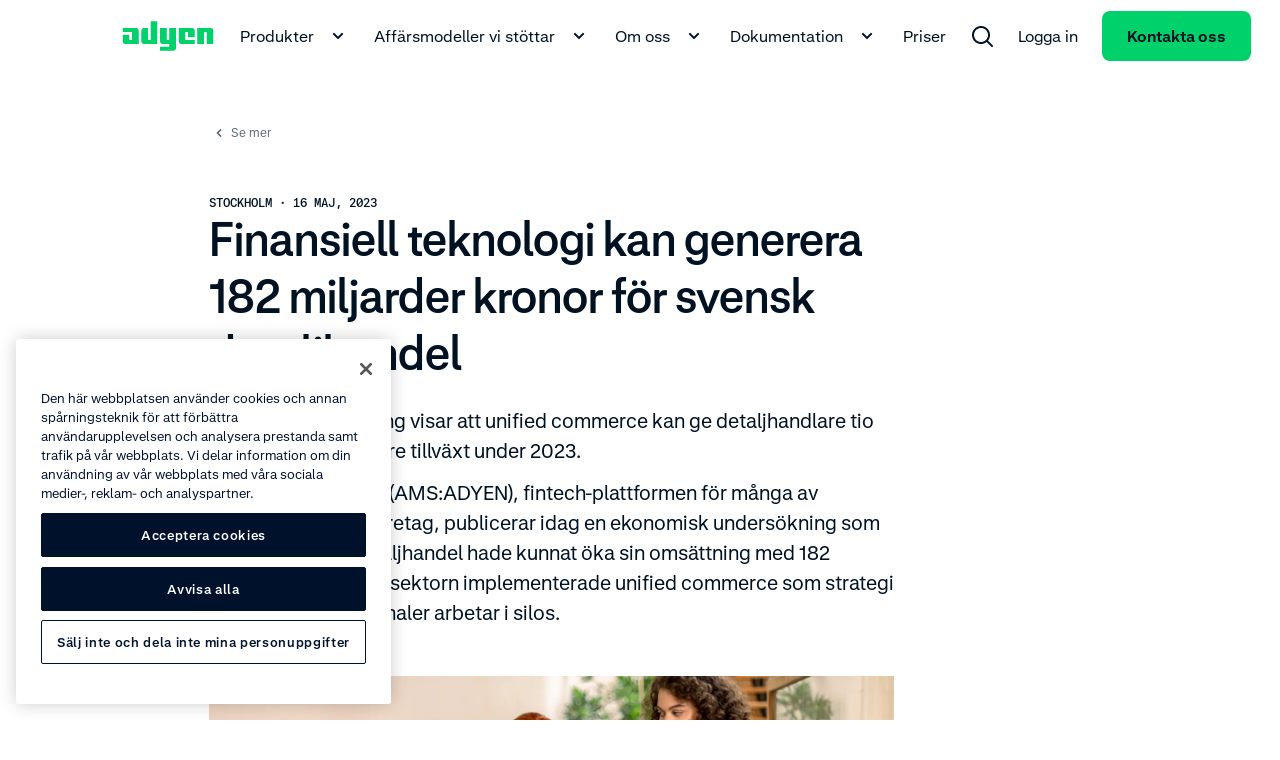

--- FILE ---
content_type: application/x-javascript; charset=utf-8
request_url: https://connect.facebook.net/signals/config/1960253014001226?v=2.9.249&r=stable&domain=www.adyen.com&hme=55aefe1c49be5a19d8e824ed1e4d1aa19c2218c89fb7f12848983e28aeeccbb5&ex_m=93%2C155%2C133%2C20%2C66%2C67%2C126%2C62%2C42%2C127%2C71%2C61%2C10%2C140%2C79%2C15%2C92%2C121%2C114%2C69%2C72%2C120%2C137%2C101%2C142%2C7%2C3%2C4%2C6%2C5%2C2%2C80%2C90%2C143%2C222%2C166%2C56%2C224%2C225%2C49%2C181%2C27%2C68%2C230%2C229%2C169%2C29%2C55%2C9%2C58%2C86%2C87%2C88%2C94%2C117%2C28%2C26%2C119%2C116%2C115%2C134%2C70%2C136%2C135%2C44%2C54%2C110%2C14%2C139%2C39%2C211%2C213%2C176%2C23%2C24%2C25%2C17%2C18%2C38%2C34%2C36%2C35%2C75%2C81%2C85%2C99%2C125%2C128%2C40%2C100%2C21%2C19%2C106%2C63%2C32%2C130%2C129%2C131%2C122%2C22%2C31%2C53%2C98%2C138%2C64%2C16%2C132%2C103%2C30%2C191%2C162%2C281%2C209%2C153%2C194%2C187%2C163%2C96%2C118%2C74%2C108%2C48%2C43%2C102%2C41%2C107%2C113%2C52%2C59%2C112%2C47%2C50%2C46%2C89%2C141%2C0%2C111%2C13%2C109%2C11%2C1%2C51%2C82%2C57%2C60%2C105%2C78%2C77%2C144%2C145%2C83%2C84%2C8%2C91%2C45%2C123%2C76%2C73%2C65%2C104%2C95%2C37%2C124%2C33%2C97%2C12%2C146%2C170%2C217%2C283%2C210%2C207%2C231%2C233%2C227%2C156%2C183%2C164%2C280%2C150%2C232%2C161%2C184%2C214%2C204%2C152%2C172%2C157%2C189%2C203%2C250%2C149%2C199
body_size: 18219
content:
/**
* Copyright (c) 2017-present, Facebook, Inc. All rights reserved.
*
* You are hereby granted a non-exclusive, worldwide, royalty-free license to use,
* copy, modify, and distribute this software in source code or binary form for use
* in connection with the web services and APIs provided by Facebook.
*
* As with any software that integrates with the Facebook platform, your use of
* this software is subject to the Facebook Platform Policy
* [http://developers.facebook.com/policy/]. This copyright notice shall be
* included in all copies or substantial portions of the software.
*
* THE SOFTWARE IS PROVIDED "AS IS", WITHOUT WARRANTY OF ANY KIND, EXPRESS OR
* IMPLIED, INCLUDING BUT NOT LIMITED TO THE WARRANTIES OF MERCHANTABILITY, FITNESS
* FOR A PARTICULAR PURPOSE AND NONINFRINGEMENT. IN NO EVENT SHALL THE AUTHORS OR
* COPYRIGHT HOLDERS BE LIABLE FOR ANY CLAIM, DAMAGES OR OTHER LIABILITY, WHETHER
* IN AN ACTION OF CONTRACT, TORT OR OTHERWISE, ARISING FROM, OUT OF OR IN
* CONNECTION WITH THE SOFTWARE OR THE USE OR OTHER DEALINGS IN THE SOFTWARE.
*/
(function(e,t,n,r){var o={exports:{}},a=o.exports;(function(){var a=e.fbq;a.execStart=e.performance&&e.performance.now&&e.performance.now(),(function(){var t=e.postMessage||function(){};return a?!0:(t({action:"FB_LOG",logType:"Facebook Pixel Error",logMessage:"Pixel code is not installed correctly on this page"},"*"),"error"in console,!1)})()&&(a.__fbeventsModules||(a.__fbeventsModules={},a.__fbeventsResolvedModules={},a.getFbeventsModules=function(e){return a.__fbeventsResolvedModules[e]||(a.__fbeventsResolvedModules[e]=a.__fbeventsModules[e]()),a.__fbeventsResolvedModules[e]},a.fbIsModuleLoaded=function(e){return!!a.__fbeventsModules[e]},a.ensureModuleRegistered=function(e,t){a.fbIsModuleLoaded(e)||(a.__fbeventsModules[e]=t)})
,a.ensureModuleRegistered("fbevents.plugins.iwlbootstrapper",function(){
return o.exports}))})()})(window,document,location,history);
(function(e,t,n,r){var o={exports:{}},a=o.exports;(function(){var a=e.fbq;a.execStart=e.performance&&e.performance.now&&e.performance.now(),(function(){var t=e.postMessage||function(){};return a?!0:(t({action:"FB_LOG",logType:"Facebook Pixel Error",logMessage:"Pixel code is not installed correctly on this page"},"*"),"error"in console,!1)})()&&(a.__fbeventsModules||(a.__fbeventsModules={},a.__fbeventsResolvedModules={},a.getFbeventsModules=function(e){return a.__fbeventsResolvedModules[e]||(a.__fbeventsResolvedModules[e]=a.__fbeventsModules[e]()),a.__fbeventsResolvedModules[e]},a.fbIsModuleLoaded=function(e){return!!a.__fbeventsModules[e]},a.ensureModuleRegistered=function(e,t){a.fbIsModuleLoaded(e)||(a.__fbeventsModules[e]=t)})
,a.ensureModuleRegistered("fbevents.plugins.iwlparameters",function(){
return o.exports}))})()})(window,document,location,history);
(function(e,t,n,r){var o={exports:{}},a=o.exports;(function(){var a=e.fbq;if(a.execStart=e.performance&&e.performance.now&&e.performance.now(),!(function(){var t=e.postMessage||function(){};return a?!0:(t({action:"FB_LOG",logType:"Facebook Pixel Error",logMessage:"Pixel code is not installed correctly on this page"},"*"),"error"in console,!1)})())return;function i(e,t){for(var n=0;n<t.length;n++){var r=t[n];r.enumerable=r.enumerable||!1,r.configurable=!0,"value"in r&&(r.writable=!0),Object.defineProperty(e,h(r.key),r)}}function l(e,t,n){return t&&i(e.prototype,t),n&&i(e,n),Object.defineProperty(e,"prototype",{writable:!1}),e}function s(e,t){if(!(e instanceof t))throw new TypeError("Cannot call a class as a function")}function u(e,t,n){return t=p(t),c(e,m()?Reflect.construct(t,n||[],p(e).constructor):t.apply(e,n))}function c(e,t){if(t&&(b(t)=="object"||typeof t=="function"))return t;if(t!==void 0)throw new TypeError("Derived constructors may only return object or undefined");return d(e)}function d(e){if(e===void 0)throw new ReferenceError("this hasn't been initialised - super() hasn't been called");return e}function m(){try{var e=!Boolean.prototype.valueOf.call(Reflect.construct(Boolean,[],function(){}))}catch(e){}return(m=function(){return!!e})()}function p(e){return p=Object.setPrototypeOf?Object.getPrototypeOf.bind():function(e){return e.__proto__||Object.getPrototypeOf(e)},p(e)}function _(e,t){if(typeof t!="function"&&t!==null)throw new TypeError("Super expression must either be null or a function");e.prototype=Object.create(t&&t.prototype,{constructor:{value:e,writable:!0,configurable:!0}}),Object.defineProperty(e,"prototype",{writable:!1}),t&&f(e,t)}function f(e,t){return f=Object.setPrototypeOf?Object.setPrototypeOf.bind():function(e,t){return e.__proto__=t,e},f(e,t)}function g(e,t,n){return(t=h(t))in e?Object.defineProperty(e,t,{value:n,enumerable:!0,configurable:!0,writable:!0}):e[t]=n,e}function h(e){var t=y(e,"string");return b(t)=="symbol"?t:t+""}function y(e,t){if(b(e)!="object"||!e)return e;var n=e[typeof Symbol=="function"?Symbol.toPrimitive:"@@toPrimitive"];if(n!==void 0){var r=n.call(e,t||"default");if(b(r)!="object")return r;throw new TypeError("@@toPrimitive must return a primitive value.")}return(t==="string"?String:Number)(e)}function C(e,t){var n=typeof Symbol!="undefined"&&e[typeof Symbol=="function"?Symbol.iterator:"@@iterator"]||e["@@iterator"];if(!n){if(Array.isArray(e)||(n=R(e))||t&&e&&typeof e.length=="number"){n&&(e=n);var r=0,o=function(){};return{s:o,n:function(){return r>=e.length?{done:!0}:{done:!1,value:e[r++]}},e:function(t){throw t},f:o}}throw new TypeError("Invalid attempt to iterate non-iterable instance.\nIn order to be iterable, non-array objects must have a [Symbol.iterator]() method.")}var a,i=!0,l=!1;return{s:function(){n=n.call(e)},n:function(){var e=n.next();return i=e.done,e},e:function(t){l=!0,a=t},f:function(){try{i||n.return==null||n.return()}finally{if(l)throw a}}}}function b(e){"@babel/helpers - typeof";return b=typeof Symbol=="function"&&typeof(typeof Symbol=="function"?Symbol.iterator:"@@iterator")=="symbol"?function(e){return typeof e}:function(e){return e&&typeof Symbol=="function"&&e.constructor===Symbol&&e!==(typeof Symbol=="function"?Symbol.prototype:"@@prototype")?"symbol":typeof e},b(e)}function v(e){return E(e)||L(e)||R(e)||S()}function S(){throw new TypeError("Invalid attempt to spread non-iterable instance.\nIn order to be iterable, non-array objects must have a [Symbol.iterator]() method.")}function R(e,t){if(e){if(typeof e=="string")return k(e,t);var n={}.toString.call(e).slice(8,-1);return n==="Object"&&e.constructor&&(n=e.constructor.name),n==="Map"||n==="Set"?Array.from(e):n==="Arguments"||/^(?:Ui|I)nt(?:8|16|32)(?:Clamped)?Array$/.test(n)?k(e,t):void 0}}function L(e){if(typeof Symbol!="undefined"&&e[typeof Symbol=="function"?Symbol.iterator:"@@iterator"]!=null||e["@@iterator"]!=null)return Array.from(e)}function E(e){if(Array.isArray(e))return k(e)}function k(e,t){(t==null||t>e.length)&&(t=e.length);for(var n=0,r=Array(t);n<t;n++)r[n]=e[n];return r}a.__fbeventsModules||(a.__fbeventsModules={},a.__fbeventsResolvedModules={},a.getFbeventsModules=function(e){return a.__fbeventsResolvedModules[e]||(a.__fbeventsResolvedModules[e]=a.__fbeventsModules[e]()),a.__fbeventsResolvedModules[e]},a.fbIsModuleLoaded=function(e){return!!a.__fbeventsModules[e]},a.ensureModuleRegistered=function(e,t){a.fbIsModuleLoaded(e)||(a.__fbeventsModules[e]=t)})
,a.ensureModuleRegistered("fbevents.plugins.cookie",function(){
return o.exports})})()})(window,document,location,history);
(function(e,t,n,r){var o={exports:{}},a=o.exports;(function(){var a=e.fbq;if(a.execStart=e.performance&&e.performance.now&&e.performance.now(),!(function(){var t=e.postMessage||function(){};return a?!0:(t({action:"FB_LOG",logType:"Facebook Pixel Error",logMessage:"Pixel code is not installed correctly on this page"},"*"),"error"in console,!1)})())return;function i(e){"@babel/helpers - typeof";return i=typeof Symbol=="function"&&typeof(typeof Symbol=="function"?Symbol.iterator:"@@iterator")=="symbol"?function(e){return typeof e}:function(e){return e&&typeof Symbol=="function"&&e.constructor===Symbol&&e!==(typeof Symbol=="function"?Symbol.prototype:"@@prototype")?"symbol":typeof e},i(e)}function l(e,t){var n=Object.keys(e);if(Object.getOwnPropertySymbols){var r=Object.getOwnPropertySymbols(e);t&&(r=r.filter(function(t){return Object.getOwnPropertyDescriptor(e,t).enumerable})),n.push.apply(n,r)}return n}function s(e){for(var t=1;t<arguments.length;t++){var n=arguments[t]!=null?arguments[t]:{};t%2?l(Object(n),!0).forEach(function(t){u(e,t,n[t])}):Object.getOwnPropertyDescriptors?Object.defineProperties(e,Object.getOwnPropertyDescriptors(n)):l(Object(n)).forEach(function(t){Object.defineProperty(e,t,Object.getOwnPropertyDescriptor(n,t))})}return e}function u(e,t,n){return(t=c(t))in e?Object.defineProperty(e,t,{value:n,enumerable:!0,configurable:!0,writable:!0}):e[t]=n,e}function c(e){var t=d(e,"string");return i(t)=="symbol"?t:t+""}function d(e,t){if(i(e)!="object"||!e)return e;var n=e[typeof Symbol=="function"?Symbol.toPrimitive:"@@toPrimitive"];if(n!==void 0){var r=n.call(e,t||"default");if(i(r)!="object")return r;throw new TypeError("@@toPrimitive must return a primitive value.")}return(t==="string"?String:Number)(e)}a.__fbeventsModules||(a.__fbeventsModules={},a.__fbeventsResolvedModules={},a.getFbeventsModules=function(e){return a.__fbeventsResolvedModules[e]||(a.__fbeventsResolvedModules[e]=a.__fbeventsModules[e]()),a.__fbeventsResolvedModules[e]},a.fbIsModuleLoaded=function(e){return!!a.__fbeventsModules[e]},a.ensureModuleRegistered=function(e,t){a.fbIsModuleLoaded(e)||(a.__fbeventsModules[e]=t)})
,a.ensureModuleRegistered("SignalsFBevents.plugins.automaticmatchingforpartnerintegrations",function(){
return(function(e,t,n,r){var o={exports:{}},i=o.exports;return(function(){"use strict";var t=a.getFbeventsModules("SignalsFBEventsConfigStore"),n=a.getFbeventsModules("SignalsFBEventsEvents"),r=n.configLoaded,i=n.piiAutomatched,l=a.getFbeventsModules("SignalsFBEventsPlugin"),u=a.getFbeventsModules("SignalsFBEventsUtils"),c=u.idx,d=u.isEmptyObject,m=u.keys,p=u.reduce,_=a.getFbeventsModules("SignalsPixelPIIUtils"),f=_.getNormalizedPIIValue;function g(){return c(e,function(e){return e.Shopify.checkout})!=null}var h={ct:function(){return c(e,function(e){return e.Shopify.checkout.billing_address.city})},em:function(){return c(e,function(e){return e.Shopify.checkout.email})},fn:function(){return c(e,function(e){return e.Shopify.checkout.billing_address.first_name})},ln:function(){return c(e,function(e){return e.Shopify.checkout.billing_address.last_name})},ph:function(){return c(e,function(e){return e.Shopify.checkout.billing_address.phone})},st:function(){return c(e,function(e){return e.Shopify.checkout.billing_address.province_code})},zp:function(){return c(e,function(e){return e.Shopify.checkout.billing_address.zip})}};function y(e){return g()?p(e,function(e,t){var n=h[t],r=n!=null?n():null,o=r!=null&&r!==""?f(t,r):null;return o!=null&&(e[t]=o),e},{}):null}o.exports=new l(function(e,n){r.listen(function(e){if(e!=null){var r=n.optIns.isOptedIn(e,"AutomaticMatching"),o=n.optIns.isOptedIn(e,"AutomaticMatchingForPartnerIntegrations"),a=r&&o;if(a){var l=n.getPixel(e);if(l!=null){var u=t.get(l.id,"automaticMatching");if(u!=null){var c=y(u.selectedMatchKeys);c==null||d(c)||(l.userDataFormFields=s(s({},l.userDataFormFields),c),i.trigger(l))}}}}})})})(),o.exports})(e,t,n,r)}),o.exports=a.getFbeventsModules("SignalsFBevents.plugins.automaticmatchingforpartnerintegrations"),a.registerPlugin&&a.registerPlugin("fbevents.plugins.automaticmatchingforpartnerintegrations",o.exports)
,a.ensureModuleRegistered("fbevents.plugins.automaticmatchingforpartnerintegrations",function(){
return o.exports})})()})(window,document,location,history);
(function(e,t,n,r){var o={exports:{}},a=o.exports;(function(){var a=e.fbq;a.execStart=e.performance&&e.performance.now&&e.performance.now(),(function(){var t=e.postMessage||function(){};return a?!0:(t({action:"FB_LOG",logType:"Facebook Pixel Error",logMessage:"Pixel code is not installed correctly on this page"},"*"),"error"in console,!1)})()&&(a.__fbeventsModules||(a.__fbeventsModules={},a.__fbeventsResolvedModules={},a.getFbeventsModules=function(e){return a.__fbeventsResolvedModules[e]||(a.__fbeventsResolvedModules[e]=a.__fbeventsModules[e]()),a.__fbeventsResolvedModules[e]},a.fbIsModuleLoaded=function(e){return!!a.__fbeventsModules[e]},a.ensureModuleRegistered=function(e,t){a.fbIsModuleLoaded(e)||(a.__fbeventsModules[e]=t)})
,a.ensureModuleRegistered("fbevents.plugins.prohibitedsources",function(){
return o.exports}))})()})(window,document,location,history);
(function(e,t,n,r){var o={exports:{}},a=o.exports;(function(){var a=e.fbq;a.execStart=e.performance&&e.performance.now&&e.performance.now(),(function(){var t=e.postMessage||function(){};return a?!0:(t({action:"FB_LOG",logType:"Facebook Pixel Error",logMessage:"Pixel code is not installed correctly on this page"},"*"),"error"in console,!1)})()&&(a.__fbeventsModules||(a.__fbeventsModules={},a.__fbeventsResolvedModules={},a.getFbeventsModules=function(e){return a.__fbeventsResolvedModules[e]||(a.__fbeventsResolvedModules[e]=a.__fbeventsModules[e]()),a.__fbeventsResolvedModules[e]},a.fbIsModuleLoaded=function(e){return!!a.__fbeventsModules[e]},a.ensureModuleRegistered=function(e,t){a.fbIsModuleLoaded(e)||(a.__fbeventsModules[e]=t)})
,a.ensureModuleRegistered("fbevents.plugins.unwanteddata",function(){
return o.exports}))})()})(window,document,location,history);
(function(e,t,n,r){var o={exports:{}},a=o.exports;(function(){var a=e.fbq;if(a.execStart=e.performance&&e.performance.now&&e.performance.now(),!(function(){var t=e.postMessage||function(){};return a?!0:(t({action:"FB_LOG",logType:"Facebook Pixel Error",logMessage:"Pixel code is not installed correctly on this page"},"*"),"error"in console,!1)})())return;function i(e,t){var n=typeof Symbol!="undefined"&&e[typeof Symbol=="function"?Symbol.iterator:"@@iterator"]||e["@@iterator"];if(!n){if(Array.isArray(e)||(n=l(e))||t&&e&&typeof e.length=="number"){n&&(e=n);var r=0,o=function(){};return{s:o,n:function(){return r>=e.length?{done:!0}:{done:!1,value:e[r++]}},e:function(t){throw t},f:o}}throw new TypeError("Invalid attempt to iterate non-iterable instance.\nIn order to be iterable, non-array objects must have a [Symbol.iterator]() method.")}var a,i=!0,s=!1;return{s:function(){n=n.call(e)},n:function(){var e=n.next();return i=e.done,e},e:function(t){s=!0,a=t},f:function(){try{i||n.return==null||n.return()}finally{if(s)throw a}}}}function l(e,t){if(e){if(typeof e=="string")return s(e,t);var n={}.toString.call(e).slice(8,-1);return n==="Object"&&e.constructor&&(n=e.constructor.name),n==="Map"||n==="Set"?Array.from(e):n==="Arguments"||/^(?:Ui|I)nt(?:8|16|32)(?:Clamped)?Array$/.test(n)?s(e,t):void 0}}function s(e,t){(t==null||t>e.length)&&(t=e.length);for(var n=0,r=Array(t);n<t;n++)r[n]=e[n];return r}function u(e){"@babel/helpers - typeof";return u=typeof Symbol=="function"&&typeof(typeof Symbol=="function"?Symbol.iterator:"@@iterator")=="symbol"?function(e){return typeof e}:function(e){return e&&typeof Symbol=="function"&&e.constructor===Symbol&&e!==(typeof Symbol=="function"?Symbol.prototype:"@@prototype")?"symbol":typeof e},u(e)}a.__fbeventsModules||(a.__fbeventsModules={},a.__fbeventsResolvedModules={},a.getFbeventsModules=function(e){return a.__fbeventsResolvedModules[e]||(a.__fbeventsResolvedModules[e]=a.__fbeventsModules[e]()),a.__fbeventsResolvedModules[e]},a.fbIsModuleLoaded=function(e){return!!a.__fbeventsModules[e]},a.ensureModuleRegistered=function(e,t){a.fbIsModuleLoaded(e)||(a.__fbeventsModules[e]=t)})
,a.ensureModuleRegistered("fbevents.plugins.iabpcmaebridge",function(){
return o.exports})})()})(window,document,location,history);
(function(e,t,n,r){var o={exports:{}},a=o.exports;(function(){var a=e.fbq;if(a.execStart=e.performance&&e.performance.now&&e.performance.now(),!(function(){var t=e.postMessage||function(){};return a?!0:(t({action:"FB_LOG",logType:"Facebook Pixel Error",logMessage:"Pixel code is not installed correctly on this page"},"*"),"error"in console,!1)})())return;function i(e,t){var n=typeof Symbol!="undefined"&&e[typeof Symbol=="function"?Symbol.iterator:"@@iterator"]||e["@@iterator"];if(!n){if(Array.isArray(e)||(n=R(e))||t&&e&&typeof e.length=="number"){n&&(e=n);var r=0,o=function(){};return{s:o,n:function(){return r>=e.length?{done:!0}:{done:!1,value:e[r++]}},e:function(t){throw t},f:o}}throw new TypeError("Invalid attempt to iterate non-iterable instance.\nIn order to be iterable, non-array objects must have a [Symbol.iterator]() method.")}var a,i=!0,l=!1;return{s:function(){n=n.call(e)},n:function(){var e=n.next();return i=e.done,e},e:function(t){l=!0,a=t},f:function(){try{i||n.return==null||n.return()}finally{if(l)throw a}}}}function l(e){"@babel/helpers - typeof";return l=typeof Symbol=="function"&&typeof(typeof Symbol=="function"?Symbol.iterator:"@@iterator")=="symbol"?function(e){return typeof e}:function(e){return e&&typeof Symbol=="function"&&e.constructor===Symbol&&e!==(typeof Symbol=="function"?Symbol.prototype:"@@prototype")?"symbol":typeof e},l(e)}function s(e,t){for(var n=0;n<t.length;n++){var r=t[n];r.enumerable=r.enumerable||!1,r.configurable=!0,"value"in r&&(r.writable=!0),Object.defineProperty(e,C(r.key),r)}}function u(e,t,n){return t&&s(e.prototype,t),n&&s(e,n),Object.defineProperty(e,"prototype",{writable:!1}),e}function c(e,t){if(!(e instanceof t))throw new TypeError("Cannot call a class as a function")}function d(e,t,n){return t=f(t),m(e,_()?Reflect.construct(t,n||[],f(e).constructor):t.apply(e,n))}function m(e,t){if(t&&(l(t)=="object"||typeof t=="function"))return t;if(t!==void 0)throw new TypeError("Derived constructors may only return object or undefined");return p(e)}function p(e){if(e===void 0)throw new ReferenceError("this hasn't been initialised - super() hasn't been called");return e}function _(){try{var e=!Boolean.prototype.valueOf.call(Reflect.construct(Boolean,[],function(){}))}catch(e){}return(_=function(){return!!e})()}function f(e){return f=Object.setPrototypeOf?Object.getPrototypeOf.bind():function(e){return e.__proto__||Object.getPrototypeOf(e)},f(e)}function g(e,t){if(typeof t!="function"&&t!==null)throw new TypeError("Super expression must either be null or a function");e.prototype=Object.create(t&&t.prototype,{constructor:{value:e,writable:!0,configurable:!0}}),Object.defineProperty(e,"prototype",{writable:!1}),t&&h(e,t)}function h(e,t){return h=Object.setPrototypeOf?Object.setPrototypeOf.bind():function(e,t){return e.__proto__=t,e},h(e,t)}function y(e,t,n){return(t=C(t))in e?Object.defineProperty(e,t,{value:n,enumerable:!0,configurable:!0,writable:!0}):e[t]=n,e}function C(e){var t=b(e,"string");return l(t)=="symbol"?t:t+""}function b(e,t){if(l(e)!="object"||!e)return e;var n=e[typeof Symbol=="function"?Symbol.toPrimitive:"@@toPrimitive"];if(n!==void 0){var r=n.call(e,t||"default");if(l(r)!="object")return r;throw new TypeError("@@toPrimitive must return a primitive value.")}return(t==="string"?String:Number)(e)}function v(e){return E(e)||L(e)||R(e)||S()}function S(){throw new TypeError("Invalid attempt to spread non-iterable instance.\nIn order to be iterable, non-array objects must have a [Symbol.iterator]() method.")}function R(e,t){if(e){if(typeof e=="string")return k(e,t);var n={}.toString.call(e).slice(8,-1);return n==="Object"&&e.constructor&&(n=e.constructor.name),n==="Map"||n==="Set"?Array.from(e):n==="Arguments"||/^(?:Ui|I)nt(?:8|16|32)(?:Clamped)?Array$/.test(n)?k(e,t):void 0}}function L(e){if(typeof Symbol!="undefined"&&e[typeof Symbol=="function"?Symbol.iterator:"@@iterator"]!=null||e["@@iterator"]!=null)return Array.from(e)}function E(e){if(Array.isArray(e))return k(e)}function k(e,t){(t==null||t>e.length)&&(t=e.length);for(var n=0,r=Array(t);n<t;n++)r[n]=e[n];return r}a.__fbeventsModules||(a.__fbeventsModules={},a.__fbeventsResolvedModules={},a.getFbeventsModules=function(e){return a.__fbeventsResolvedModules[e]||(a.__fbeventsResolvedModules[e]=a.__fbeventsModules[e]()),a.__fbeventsResolvedModules[e]},a.fbIsModuleLoaded=function(e){return!!a.__fbeventsModules[e]},a.ensureModuleRegistered=function(e,t){a.fbIsModuleLoaded(e)||(a.__fbeventsModules[e]=t)})
,a.ensureModuleRegistered("fbevents.plugins.browserproperties",function(){
return o.exports})})()})(window,document,location,history);
(function(e,t,n,r){var o={exports:{}},a=o.exports;(function(){var a=e.fbq;if(a.execStart=e.performance&&e.performance.now&&e.performance.now(),!(function(){var t=e.postMessage||function(){};return a?!0:(t({action:"FB_LOG",logType:"Facebook Pixel Error",logMessage:"Pixel code is not installed correctly on this page"},"*"),"error"in console,!1)})())return;function i(e){"@babel/helpers - typeof";return i=typeof Symbol=="function"&&typeof(typeof Symbol=="function"?Symbol.iterator:"@@iterator")=="symbol"?function(e){return typeof e}:function(e){return e&&typeof Symbol=="function"&&e.constructor===Symbol&&e!==(typeof Symbol=="function"?Symbol.prototype:"@@prototype")?"symbol":typeof e},i(e)}function l(e,t){var n=Object.keys(e);if(Object.getOwnPropertySymbols){var r=Object.getOwnPropertySymbols(e);t&&(r=r.filter(function(t){return Object.getOwnPropertyDescriptor(e,t).enumerable})),n.push.apply(n,r)}return n}function s(e){for(var t=1;t<arguments.length;t++){var n=arguments[t]!=null?arguments[t]:{};t%2?l(Object(n),!0).forEach(function(t){u(e,t,n[t])}):Object.getOwnPropertyDescriptors?Object.defineProperties(e,Object.getOwnPropertyDescriptors(n)):l(Object(n)).forEach(function(t){Object.defineProperty(e,t,Object.getOwnPropertyDescriptor(n,t))})}return e}function u(e,t,n){return(t=c(t))in e?Object.defineProperty(e,t,{value:n,enumerable:!0,configurable:!0,writable:!0}):e[t]=n,e}function c(e){var t=d(e,"string");return i(t)=="symbol"?t:t+""}function d(e,t){if(i(e)!="object"||!e)return e;var n=e[typeof Symbol=="function"?Symbol.toPrimitive:"@@toPrimitive"];if(n!==void 0){var r=n.call(e,t||"default");if(i(r)!="object")return r;throw new TypeError("@@toPrimitive must return a primitive value.")}return(t==="string"?String:Number)(e)}a.__fbeventsModules||(a.__fbeventsModules={},a.__fbeventsResolvedModules={},a.getFbeventsModules=function(e){return a.__fbeventsResolvedModules[e]||(a.__fbeventsResolvedModules[e]=a.__fbeventsModules[e]()),a.__fbeventsResolvedModules[e]},a.fbIsModuleLoaded=function(e){return!!a.__fbeventsModules[e]},a.ensureModuleRegistered=function(e,t){a.fbIsModuleLoaded(e)||(a.__fbeventsModules[e]=t)})
,a.ensureModuleRegistered("fbevents.plugins.estruleengine",function(){
return o.exports})})()})(window,document,location,history);
(function(e,t,n,r){var o={exports:{}},a=o.exports;(function(){var a=e.fbq;a.execStart=e.performance&&e.performance.now&&e.performance.now(),(function(){var t=e.postMessage||function(){};return a?!0:(t({action:"FB_LOG",logType:"Facebook Pixel Error",logMessage:"Pixel code is not installed correctly on this page"},"*"),"error"in console,!1)})()&&(a.__fbeventsModules||(a.__fbeventsModules={},a.__fbeventsResolvedModules={},a.getFbeventsModules=function(e){return a.__fbeventsResolvedModules[e]||(a.__fbeventsResolvedModules[e]=a.__fbeventsModules[e]()),a.__fbeventsResolvedModules[e]},a.fbIsModuleLoaded=function(e){return!!a.__fbeventsModules[e]},a.ensureModuleRegistered=function(e,t){a.fbIsModuleLoaded(e)||(a.__fbeventsModules[e]=t)})
,a.ensureModuleRegistered("fbevents.plugins.eventvalidation",function(){
return o.exports}))})()})(window,document,location,history);
(function(e,t,n,r){var o={exports:{}},a=o.exports;(function(){var a=e.fbq;a.execStart=e.performance&&e.performance.now&&e.performance.now(),(function(){var t=e.postMessage||function(){};return a?!0:(t({action:"FB_LOG",logType:"Facebook Pixel Error",logMessage:"Pixel code is not installed correctly on this page"},"*"),"error"in console,!1)})()&&(a.__fbeventsModules||(a.__fbeventsModules={},a.__fbeventsResolvedModules={},a.getFbeventsModules=function(e){return a.__fbeventsResolvedModules[e]||(a.__fbeventsResolvedModules[e]=a.__fbeventsModules[e]()),a.__fbeventsResolvedModules[e]},a.fbIsModuleLoaded=function(e){return!!a.__fbeventsModules[e]},a.ensureModuleRegistered=function(e,t){a.fbIsModuleLoaded(e)||(a.__fbeventsModules[e]=t)})
,a.ensureModuleRegistered("fbevents.plugins.protecteddatamode",function(){
return o.exports}))})()})(window,document,location,history);
(function(e,t,n,r){var o={exports:{}},a=o.exports;(function(){var a=e.fbq;if(a.execStart=e.performance&&e.performance.now&&e.performance.now(),!(function(){var t=e.postMessage||function(){};return a?!0:(t({action:"FB_LOG",logType:"Facebook Pixel Error",logMessage:"Pixel code is not installed correctly on this page"},"*"),"error"in console,!1)})())return;function i(e,t){return u(e)||s(e,t)||d(e,t)||l()}function l(){throw new TypeError("Invalid attempt to destructure non-iterable instance.\nIn order to be iterable, non-array objects must have a [Symbol.iterator]() method.")}function s(e,t){var n=e==null?null:typeof Symbol!="undefined"&&e[typeof Symbol=="function"?Symbol.iterator:"@@iterator"]||e["@@iterator"];if(n!=null){var r,o,a,i,l=[],s=!0,u=!1;try{if(a=(n=n.call(e)).next,t===0){if(Object(n)!==n)return;s=!1}else for(;!(s=(r=a.call(n)).done)&&(l.push(r.value),l.length!==t);s=!0);}catch(e){u=!0,o=e}finally{try{if(!s&&n.return!=null&&(i=n.return(),Object(i)!==i))return}finally{if(u)throw o}}return l}}function u(e){if(Array.isArray(e))return e}function c(e,t){var n=typeof Symbol!="undefined"&&e[typeof Symbol=="function"?Symbol.iterator:"@@iterator"]||e["@@iterator"];if(!n){if(Array.isArray(e)||(n=d(e))||t&&e&&typeof e.length=="number"){n&&(e=n);var r=0,o=function(){};return{s:o,n:function(){return r>=e.length?{done:!0}:{done:!1,value:e[r++]}},e:function(t){throw t},f:o}}throw new TypeError("Invalid attempt to iterate non-iterable instance.\nIn order to be iterable, non-array objects must have a [Symbol.iterator]() method.")}var a,i=!0,l=!1;return{s:function(){n=n.call(e)},n:function(){var e=n.next();return i=e.done,e},e:function(t){l=!0,a=t},f:function(){try{i||n.return==null||n.return()}finally{if(l)throw a}}}}function d(e,t){if(e){if(typeof e=="string")return m(e,t);var n={}.toString.call(e).slice(8,-1);return n==="Object"&&e.constructor&&(n=e.constructor.name),n==="Map"||n==="Set"?Array.from(e):n==="Arguments"||/^(?:Ui|I)nt(?:8|16|32)(?:Clamped)?Array$/.test(n)?m(e,t):void 0}}function m(e,t){(t==null||t>e.length)&&(t=e.length);for(var n=0,r=Array(t);n<t;n++)r[n]=e[n];return r}a.__fbeventsModules||(a.__fbeventsModules={},a.__fbeventsResolvedModules={},a.getFbeventsModules=function(e){return a.__fbeventsResolvedModules[e]||(a.__fbeventsResolvedModules[e]=a.__fbeventsModules[e]()),a.__fbeventsResolvedModules[e]},a.fbIsModuleLoaded=function(e){return!!a.__fbeventsModules[e]},a.ensureModuleRegistered=function(e,t){a.fbIsModuleLoaded(e)||(a.__fbeventsModules[e]=t)})
,a.ensureModuleRegistered("fbevents.plugins.ccruleevaluator",function(){
return o.exports})})()})(window,document,location,history);
(function(e,t,n,r){var o={exports:{}},a=o.exports;(function(){var a=e.fbq;if(a.execStart=e.performance&&e.performance.now&&e.performance.now(),!(function(){var t=e.postMessage||function(){};return a?!0:(t({action:"FB_LOG",logType:"Facebook Pixel Error",logMessage:"Pixel code is not installed correctly on this page"},"*"),"error"in console,!1)})())return;function i(e,t){var n=typeof Symbol!="undefined"&&e[typeof Symbol=="function"?Symbol.iterator:"@@iterator"]||e["@@iterator"];if(!n){if(Array.isArray(e)||(n=l(e))||t&&e&&typeof e.length=="number"){n&&(e=n);var r=0,o=function(){};return{s:o,n:function(){return r>=e.length?{done:!0}:{done:!1,value:e[r++]}},e:function(t){throw t},f:o}}throw new TypeError("Invalid attempt to iterate non-iterable instance.\nIn order to be iterable, non-array objects must have a [Symbol.iterator]() method.")}var a,i=!0,s=!1;return{s:function(){n=n.call(e)},n:function(){var e=n.next();return i=e.done,e},e:function(t){s=!0,a=t},f:function(){try{i||n.return==null||n.return()}finally{if(s)throw a}}}}function l(e,t){if(e){if(typeof e=="string")return s(e,t);var n={}.toString.call(e).slice(8,-1);return n==="Object"&&e.constructor&&(n=e.constructor.name),n==="Map"||n==="Set"?Array.from(e):n==="Arguments"||/^(?:Ui|I)nt(?:8|16|32)(?:Clamped)?Array$/.test(n)?s(e,t):void 0}}function s(e,t){(t==null||t>e.length)&&(t=e.length);for(var n=0,r=Array(t);n<t;n++)r[n]=e[n];return r}a.__fbeventsModules||(a.__fbeventsModules={},a.__fbeventsResolvedModules={},a.getFbeventsModules=function(e){return a.__fbeventsResolvedModules[e]||(a.__fbeventsResolvedModules[e]=a.__fbeventsModules[e]()),a.__fbeventsResolvedModules[e]},a.fbIsModuleLoaded=function(e){return!!a.__fbeventsModules[e]},a.ensureModuleRegistered=function(e,t){a.fbIsModuleLoaded(e)||(a.__fbeventsModules[e]=t)})
,a.ensureModuleRegistered("fbevents.plugins.clienthint",function(){
return o.exports})})()})(window,document,location,history);
(function(e,t,n,r){var o={exports:{}},a=o.exports;(function(){var a=e.fbq;if(a.execStart=e.performance&&e.performance.now&&e.performance.now(),!(function(){var t=e.postMessage||function(){};return a?!0:(t({action:"FB_LOG",logType:"Facebook Pixel Error",logMessage:"Pixel code is not installed correctly on this page"},"*"),"error"in console,!1)})())return;function i(e,t){var n=typeof Symbol!="undefined"&&e[typeof Symbol=="function"?Symbol.iterator:"@@iterator"]||e["@@iterator"];if(!n){if(Array.isArray(e)||(n=l(e))||t&&e&&typeof e.length=="number"){n&&(e=n);var r=0,o=function(){};return{s:o,n:function(){return r>=e.length?{done:!0}:{done:!1,value:e[r++]}},e:function(t){throw t},f:o}}throw new TypeError("Invalid attempt to iterate non-iterable instance.\nIn order to be iterable, non-array objects must have a [Symbol.iterator]() method.")}var a,i=!0,s=!1;return{s:function(){n=n.call(e)},n:function(){var e=n.next();return i=e.done,e},e:function(t){s=!0,a=t},f:function(){try{i||n.return==null||n.return()}finally{if(s)throw a}}}}function l(e,t){if(e){if(typeof e=="string")return s(e,t);var n={}.toString.call(e).slice(8,-1);return n==="Object"&&e.constructor&&(n=e.constructor.name),n==="Map"||n==="Set"?Array.from(e):n==="Arguments"||/^(?:Ui|I)nt(?:8|16|32)(?:Clamped)?Array$/.test(n)?s(e,t):void 0}}function s(e,t){(t==null||t>e.length)&&(t=e.length);for(var n=0,r=Array(t);n<t;n++)r[n]=e[n];return r}function u(e){"@babel/helpers - typeof";return u=typeof Symbol=="function"&&typeof(typeof Symbol=="function"?Symbol.iterator:"@@iterator")=="symbol"?function(e){return typeof e}:function(e){return e&&typeof Symbol=="function"&&e.constructor===Symbol&&e!==(typeof Symbol=="function"?Symbol.prototype:"@@prototype")?"symbol":typeof e},u(e)}a.__fbeventsModules||(a.__fbeventsModules={},a.__fbeventsResolvedModules={},a.getFbeventsModules=function(e){return a.__fbeventsResolvedModules[e]||(a.__fbeventsResolvedModules[e]=a.__fbeventsModules[e]()),a.__fbeventsResolvedModules[e]},a.fbIsModuleLoaded=function(e){return!!a.__fbeventsModules[e]},a.ensureModuleRegistered=function(e,t){a.fbIsModuleLoaded(e)||(a.__fbeventsModules[e]=t)})
,a.ensureModuleRegistered("fbevents.plugins.lastexternalreferrer",function(){
return o.exports})})()})(window,document,location,history);
(function(e,t,n,r){var o={exports:{}},a=o.exports;(function(){var a=e.fbq;a.execStart=e.performance&&e.performance.now&&e.performance.now(),(function(){var t=e.postMessage||function(){};return a?!0:(t({action:"FB_LOG",logType:"Facebook Pixel Error",logMessage:"Pixel code is not installed correctly on this page"},"*"),"error"in console,!1)})()&&(a.__fbeventsModules||(a.__fbeventsModules={},a.__fbeventsResolvedModules={},a.getFbeventsModules=function(e){return a.__fbeventsResolvedModules[e]||(a.__fbeventsResolvedModules[e]=a.__fbeventsModules[e]()),a.__fbeventsResolvedModules[e]},a.fbIsModuleLoaded=function(e){return!!a.__fbeventsModules[e]},a.ensureModuleRegistered=function(e,t){a.fbIsModuleLoaded(e)||(a.__fbeventsModules[e]=t)})
,a.ensureModuleRegistered("fbevents.plugins.cookiedeprecationlabel",function(){
return o.exports}))})()})(window,document,location,history);
(function(e,t,n,r){var o={exports:{}},a=o.exports;(function(){var a=e.fbq;a.execStart=e.performance&&e.performance.now&&e.performance.now(),(function(){var t=e.postMessage||function(){};return a?!0:(t({action:"FB_LOG",logType:"Facebook Pixel Error",logMessage:"Pixel code is not installed correctly on this page"},"*"),"error"in console,!1)})()&&(a.__fbeventsModules||(a.__fbeventsModules={},a.__fbeventsResolvedModules={},a.getFbeventsModules=function(e){return a.__fbeventsResolvedModules[e]||(a.__fbeventsResolvedModules[e]=a.__fbeventsModules[e]()),a.__fbeventsResolvedModules[e]},a.fbIsModuleLoaded=function(e){return!!a.__fbeventsModules[e]},a.ensureModuleRegistered=function(e,t){a.fbIsModuleLoaded(e)||(a.__fbeventsModules[e]=t)})
,a.ensureModuleRegistered("fbevents.plugins.unwantedparams",function(){
return o.exports}))})()})(window,document,location,history);
(function(e,t,n,r){var o={exports:{}},a=o.exports;(function(){var a=e.fbq;a.execStart=e.performance&&e.performance.now&&e.performance.now(),(function(){var t=e.postMessage||function(){};return a?!0:(t({action:"FB_LOG",logType:"Facebook Pixel Error",logMessage:"Pixel code is not installed correctly on this page"},"*"),"error"in console,!1)})()&&(a.__fbeventsModules||(a.__fbeventsModules={},a.__fbeventsResolvedModules={},a.getFbeventsModules=function(e){return a.__fbeventsResolvedModules[e]||(a.__fbeventsResolvedModules[e]=a.__fbeventsModules[e]()),a.__fbeventsResolvedModules[e]},a.fbIsModuleLoaded=function(e){return!!a.__fbeventsModules[e]},a.ensureModuleRegistered=function(e,t){a.fbIsModuleLoaded(e)||(a.__fbeventsModules[e]=t)})
,a.ensureModuleRegistered("fbevents.plugins.standardparamchecks",function(){
return o.exports}))})()})(window,document,location,history);
(function(e,t,n,r){var o={exports:{}},a=o.exports;(function(){var a=e.fbq;if(a.execStart=e.performance&&e.performance.now&&e.performance.now(),!(function(){var t=e.postMessage||function(){};return a?!0:(t({action:"FB_LOG",logType:"Facebook Pixel Error",logMessage:"Pixel code is not installed correctly on this page"},"*"),"error"in console,!1)})())return;function i(e,t){var n=typeof Symbol!="undefined"&&e[typeof Symbol=="function"?Symbol.iterator:"@@iterator"]||e["@@iterator"];if(!n){if(Array.isArray(e)||(n=l(e))||t&&e&&typeof e.length=="number"){n&&(e=n);var r=0,o=function(){};return{s:o,n:function(){return r>=e.length?{done:!0}:{done:!1,value:e[r++]}},e:function(t){throw t},f:o}}throw new TypeError("Invalid attempt to iterate non-iterable instance.\nIn order to be iterable, non-array objects must have a [Symbol.iterator]() method.")}var a,i=!0,s=!1;return{s:function(){n=n.call(e)},n:function(){var e=n.next();return i=e.done,e},e:function(t){s=!0,a=t},f:function(){try{i||n.return==null||n.return()}finally{if(s)throw a}}}}function l(e,t){if(e){if(typeof e=="string")return s(e,t);var n={}.toString.call(e).slice(8,-1);return n==="Object"&&e.constructor&&(n=e.constructor.name),n==="Map"||n==="Set"?Array.from(e):n==="Arguments"||/^(?:Ui|I)nt(?:8|16|32)(?:Clamped)?Array$/.test(n)?s(e,t):void 0}}function s(e,t){(t==null||t>e.length)&&(t=e.length);for(var n=0,r=Array(t);n<t;n++)r[n]=e[n];return r}function u(e){"@babel/helpers - typeof";return u=typeof Symbol=="function"&&typeof(typeof Symbol=="function"?Symbol.iterator:"@@iterator")=="symbol"?function(e){return typeof e}:function(e){return e&&typeof Symbol=="function"&&e.constructor===Symbol&&e!==(typeof Symbol=="function"?Symbol.prototype:"@@prototype")?"symbol":typeof e},u(e)}a.__fbeventsModules||(a.__fbeventsModules={},a.__fbeventsResolvedModules={},a.getFbeventsModules=function(e){return a.__fbeventsResolvedModules[e]||(a.__fbeventsResolvedModules[e]=a.__fbeventsModules[e]()),a.__fbeventsResolvedModules[e]},a.fbIsModuleLoaded=function(e){return!!a.__fbeventsModules[e]},a.ensureModuleRegistered=function(e,t){a.fbIsModuleLoaded(e)||(a.__fbeventsModules[e]=t)})
,a.ensureModuleRegistered("fbevents.plugins.topicsapi",function(){
return o.exports})})()})(window,document,location,history);
(function(e,t,n,r){var o={exports:{}},a=o.exports;(function(){var a=e.fbq;a.execStart=e.performance&&e.performance.now&&e.performance.now(),(function(){var t=e.postMessage||function(){};return a?!0:(t({action:"FB_LOG",logType:"Facebook Pixel Error",logMessage:"Pixel code is not installed correctly on this page"},"*"),"error"in console,!1)})()&&(a.__fbeventsModules||(a.__fbeventsModules={},a.__fbeventsResolvedModules={},a.getFbeventsModules=function(e){return a.__fbeventsResolvedModules[e]||(a.__fbeventsResolvedModules[e]=a.__fbeventsModules[e]()),a.__fbeventsResolvedModules[e]},a.fbIsModuleLoaded=function(e){return!!a.__fbeventsModules[e]},a.ensureModuleRegistered=function(e,t){a.fbIsModuleLoaded(e)||(a.__fbeventsModules[e]=t)})
,a.ensureModuleRegistered("fbevents.plugins.gating",function(){
return o.exports}))})()})(window,document,location,history);
(function(e,t,n,r){var o={exports:{}},a=o.exports;(function(){var a=e.fbq;if(a.execStart=e.performance&&e.performance.now&&e.performance.now(),!(function(){var t=e.postMessage||function(){};return a?!0:(t({action:"FB_LOG",logType:"Facebook Pixel Error",logMessage:"Pixel code is not installed correctly on this page"},"*"),"error"in console,!1)})())return;function i(e){"@babel/helpers - typeof";return i=typeof Symbol=="function"&&typeof(typeof Symbol=="function"?Symbol.iterator:"@@iterator")=="symbol"?function(e){return typeof e}:function(e){return e&&typeof Symbol=="function"&&e.constructor===Symbol&&e!==(typeof Symbol=="function"?Symbol.prototype:"@@prototype")?"symbol":typeof e},i(e)}function l(e,t){var n=typeof Symbol!="undefined"&&e[typeof Symbol=="function"?Symbol.iterator:"@@iterator"]||e["@@iterator"];if(!n){if(Array.isArray(e)||(n=s(e))||t&&e&&typeof e.length=="number"){n&&(e=n);var r=0,o=function(){};return{s:o,n:function(){return r>=e.length?{done:!0}:{done:!1,value:e[r++]}},e:function(t){throw t},f:o}}throw new TypeError("Invalid attempt to iterate non-iterable instance.\nIn order to be iterable, non-array objects must have a [Symbol.iterator]() method.")}var a,i=!0,l=!1;return{s:function(){n=n.call(e)},n:function(){var e=n.next();return i=e.done,e},e:function(t){l=!0,a=t},f:function(){try{i||n.return==null||n.return()}finally{if(l)throw a}}}}function s(e,t){if(e){if(typeof e=="string")return u(e,t);var n={}.toString.call(e).slice(8,-1);return n==="Object"&&e.constructor&&(n=e.constructor.name),n==="Map"||n==="Set"?Array.from(e):n==="Arguments"||/^(?:Ui|I)nt(?:8|16|32)(?:Clamped)?Array$/.test(n)?u(e,t):void 0}}function u(e,t){(t==null||t>e.length)&&(t=e.length);for(var n=0,r=Array(t);n<t;n++)r[n]=e[n];return r}function c(e,t){var n=Object.keys(e);if(Object.getOwnPropertySymbols){var r=Object.getOwnPropertySymbols(e);t&&(r=r.filter(function(t){return Object.getOwnPropertyDescriptor(e,t).enumerable})),n.push.apply(n,r)}return n}function d(e){for(var t=1;t<arguments.length;t++){var n=arguments[t]!=null?arguments[t]:{};t%2?c(Object(n),!0).forEach(function(t){f(e,t,n[t])}):Object.getOwnPropertyDescriptors?Object.defineProperties(e,Object.getOwnPropertyDescriptors(n)):c(Object(n)).forEach(function(t){Object.defineProperty(e,t,Object.getOwnPropertyDescriptor(n,t))})}return e}function m(e,t){if(!(e instanceof t))throw new TypeError("Cannot call a class as a function")}function p(e,t){for(var n=0;n<t.length;n++){var r=t[n];r.enumerable=r.enumerable||!1,r.configurable=!0,"value"in r&&(r.writable=!0),Object.defineProperty(e,g(r.key),r)}}function _(e,t,n){return t&&p(e.prototype,t),n&&p(e,n),Object.defineProperty(e,"prototype",{writable:!1}),e}function f(e,t,n){return(t=g(t))in e?Object.defineProperty(e,t,{value:n,enumerable:!0,configurable:!0,writable:!0}):e[t]=n,e}function g(e){var t=h(e,"string");return i(t)=="symbol"?t:t+""}function h(e,t){if(i(e)!="object"||!e)return e;var n=e[typeof Symbol=="function"?Symbol.toPrimitive:"@@toPrimitive"];if(n!==void 0){var r=n.call(e,t||"default");if(i(r)!="object")return r;throw new TypeError("@@toPrimitive must return a primitive value.")}return(t==="string"?String:Number)(e)}a.__fbeventsModules||(a.__fbeventsModules={},a.__fbeventsResolvedModules={},a.getFbeventsModules=function(e){return a.__fbeventsResolvedModules[e]||(a.__fbeventsResolvedModules[e]=a.__fbeventsModules[e]()),a.__fbeventsResolvedModules[e]},a.fbIsModuleLoaded=function(e){return!!a.__fbeventsModules[e]},a.ensureModuleRegistered=function(e,t){a.fbIsModuleLoaded(e)||(a.__fbeventsModules[e]=t)})
,a.ensureModuleRegistered("fbevents.plugins.botblocking",function(){
return o.exports})})()})(window,document,location,history);
(function(e,t,n,r){var o={exports:{}},a=o.exports;(function(){var a=e.fbq;a.execStart=e.performance&&e.performance.now&&e.performance.now(),(function(){var t=e.postMessage||function(){};return a?!0:(t({action:"FB_LOG",logType:"Facebook Pixel Error",logMessage:"Pixel code is not installed correctly on this page"},"*"),"error"in console,!1)})()&&(a.__fbeventsModules||(a.__fbeventsModules={},a.__fbeventsResolvedModules={},a.getFbeventsModules=function(e){return a.__fbeventsResolvedModules[e]||(a.__fbeventsResolvedModules[e]=a.__fbeventsModules[e]()),a.__fbeventsResolvedModules[e]},a.fbIsModuleLoaded=function(e){return!!a.__fbeventsModules[e]},a.ensureModuleRegistered=function(e,t){a.fbIsModuleLoaded(e)||(a.__fbeventsModules[e]=t)})
,a.ensureModuleRegistered("fbevents.plugins.websiteperformance",function(){
return o.exports}))})()})(window,document,location,history);
fbq.registerPlugin("1960253014001226", {__fbEventsPlugin: 1, plugin: function(fbq, instance, config) { fbq.loadPlugin("iwlbootstrapper");
instance.optIn("1960253014001226", "IWLBootstrapper", true);
fbq.loadPlugin("iwlparameters");
instance.optIn("1960253014001226", "IWLParameters", true);
fbq.set("iwlExtractors", "1960253014001226", []);
config.set("1960253014001226", "cookie", {"fbcParamsConfig":{"params":[{"prefix":"","query":"fbclid","ebp_path":"clickID"},{"prefix":"aem","query":"brid","ebp_path":"aem"},{"prefix":"waaem","query":"waaem","ebp_path":""}]},"enableFbcParamSplitAll":false,"maxMultiFbcQueueSize":5,"enableFbcParamSplitSafariOnly":true,"enableAemSourceTagToLocalStorage":false});
fbq.loadPlugin("cookie");
instance.optIn("1960253014001226", "FirstPartyCookies", true);
fbq.loadPlugin("automaticmatchingforpartnerintegrations");
instance.optIn("1960253014001226", "AutomaticMatchingForPartnerIntegrations", true);
config.set(null, "batching", {"batchWaitTimeMs":10,"maxBatchSize":10});
config.set(null, "microdata", {"waitTimeMs":500});
config.set("1960253014001226", "prohibitedSources", {"prohibitedSources":[]});
fbq.loadPlugin("prohibitedsources");
instance.optIn("1960253014001226", "ProhibitedSources", true);
config.set("1960253014001226", "unwantedData", {"blacklisted_keys":{"Contact":{"cd":[],"url":["FirstName","LastName"]},"form_newsletter_submitted":{"cd":[],"url":["FirstName","LastName"]},"QualitySessions":{"cd":[],"url":["dobday","dobmonth","LastName","FirstName","dobyear"]},"ViewContent":{"cd":[],"url":["LastName"]},"timeOnSite20Sec":{"cd":[],"url":["LastName","lat","account_id","FirstName","last_name","first_name"]},"PageView":{"cd":[],"url":["FirstName","LastName","shopperEmail","rtbip","lat","lastName","accountId","dobyear"]},"Lead":{"cd":[],"url":["LastName","FirstName"]},"Subscribe":{"cd":[],"url":["LastName","FirstName"]},"BigTwoConversions":{"cd":[],"url":["FirstName","LastName"]},"SubmitApplication":{"cd":[],"url":["LastName","FirstName"]}},"sensitive_keys":{}});
fbq.loadPlugin("unwanteddata");
instance.optIn("1960253014001226", "UnwantedData", true);
config.set("1960253014001226", "IABPCMAEBridge", {"enableAutoEventId":true});
fbq.loadPlugin("iabpcmaebridge");
instance.optIn("1960253014001226", "IABPCMAEBridge", true);
config.set("1960253014001226", "browserProperties", {"delayInMs":200,"enableEventSuppression":true,"enableBackupTimeout":true,"fbcParamsConfig":{"params":[{"prefix":"","query":"fbclid","ebp_path":"clickID"},{"prefix":"aem","query":"brid","ebp_path":"aem"},{"prefix":"waaem","query":"waaem","ebp_path":""}]},"enableFbcParamSplitIOS":false,"enableFbcParamSplitAndroid":false,"enableAemSourceTagToLocalStorage":false});
fbq.loadPlugin("browserproperties");
instance.optIn("1960253014001226", "BrowserProperties", true);
fbq.loadPlugin("estruleengine");
instance.optIn("1960253014001226", "ESTRuleEngine", true);
fbq.set("estRules", "1960253014001226", [{"condition":{"type":1,"conditions":[{"targetType":1,"extractor":2,"operator":2,"action":1,"value":"apple pay"}]},"derived_event_name":"Purchase","transformations":[1],"rule_status":"ACTIVE","rule_id":"280383196002791"},{"condition":{"type":1,"conditions":[{"targetType":1,"extractor":2,"operator":2,"action":1,"value":"\u00d8\u00a7\u00d8\u00b1\u00d8\u00b3\u00d9\u0084 \u00d8\u00b1\u00d8\u00b3\u00d8\u00a7\u00d9\u0084\u00d8\u00a9"}]},"derived_event_name":"Lead","transformations":[1],"rule_status":"ACTIVE","rule_id":"2225889924090483"},{"condition":{"type":1,"conditions":[{"targetType":1,"extractor":2,"operator":2,"action":1,"value":"bana bildir"}]},"derived_event_name":"Lead","transformations":[1],"rule_status":"ACTIVE","rule_id":"178463526424558"},{"condition":{"type":1,"conditions":[{"targetType":1,"extractor":2,"operator":2,"action":1,"value":"eu preciso de uma solu\u00c3\u00a7\u00c3\u00a3o pagamentos contate nossa equipe vendas"}]},"derived_event_name":"Purchase","transformations":[1],"rule_status":"ACTIVE","rule_id":"717984551870808"},{"condition":{"type":1,"conditions":[{"targetType":1,"extractor":2,"operator":2,"action":1,"value":"y\u00c3\u00aau c\u00e1\u00ba\u00a7u t\u00c3\u00a0i kho\u00e1\u00ba\u00a3n th\u00e1\u00bb\u00ad nghi\u00e1\u00bb\u0087m"}]},"derived_event_name":"Lead","transformations":[1],"rule_status":"ACTIVE","rule_id":"294933971300439"},{"condition":{"type":1,"conditions":[{"targetType":1,"extractor":2,"operator":2,"action":1,"value":"invia messaggio"}]},"derived_event_name":"Lead","transformations":[1],"rule_status":"ACTIVE","rule_id":"2141871502751953"},{"condition":{"type":1,"conditions":[{"targetType":1,"extractor":2,"operator":2,"action":1,"value":"wy\u00c5\u009blij wiadomo\u00c5\u009b\u00c4\u0087"}]},"derived_event_name":"Lead","transformations":[1],"rule_status":"ACTIVE","rule_id":"1028028077370847"},{"condition":{"type":1,"conditions":[{"targetType":1,"extractor":2,"operator":2,"action":1,"value":"solicite uma conta teste"}]},"derived_event_name":"Lead","transformations":[1],"rule_status":"ACTIVE","rule_id":"299310577480277"},{"condition":{"type":1,"conditions":[{"targetType":1,"extractor":2,"operator":2,"action":1,"value":"solicitar conta de teste"}]},"derived_event_name":"Lead","transformations":[1],"rule_status":"ACTIVE","rule_id":"2105455356442937"},{"condition":{"type":1,"conditions":[{"targetType":1,"extractor":2,"operator":2,"action":1,"value":"estoy comprobando si adyen admite un m\u00c3\u00a9todo de pago espec\u00c3\u00adfico"}]},"derived_event_name":"Purchase","transformations":[1],"rule_status":"ACTIVE","rule_id":"692129481139552"},{"condition":{"type":1,"conditions":[{"targetType":1,"extractor":2,"operator":2,"action":1,"value":"enviar mensaje"}]},"derived_event_name":"Lead","transformations":[1],"rule_status":"ACTIVE","rule_id":"206964163342480"},{"condition":{"type":1,"conditions":[{"targetType":1,"extractor":2,"operator":2,"action":1,"value":"payment method guide"}]},"derived_event_name":"Purchase","transformations":[1],"rule_status":"ACTIVE","rule_id":"2581001658592087"},{"condition":{"type":1,"conditions":[{"targetType":1,"extractor":2,"operator":2,"action":1,"value":"testaccount aanvragen"}]},"derived_event_name":"Lead","transformations":[1],"rule_status":"ACTIVE","rule_id":"249894768927008"},{"condition":{"type":1,"conditions":[{"targetType":1,"extractor":2,"operator":2,"action":1,"value":"necesito una soluci\u00c3\u00b3n de pago p\u00c3\u00b3ngase en contacto con nuestro equipo ventas"}]},"derived_event_name":"Purchase","transformations":[1],"rule_status":"ACTIVE","rule_id":"2052229181711317"},{"condition":{"type":1,"conditions":[{"targetType":1,"extractor":2,"operator":2,"action":1,"value":"\u00d0\u009e\u00d1\u0082\u00d0\u00bf\u00d1\u0080\u00d0\u00b0\u00d0\u00b2\u00d0\u00b8\u00d1\u0082\u00d1\u008c \u00d1\u0081\u00d0\u00be\u00d0\u00be\u00d0\u00b1\u00d1\u0089\u00d0\u00b5\u00d0\u00bd\u00d0\u00b8\u00d0\u00b5"}]},"derived_event_name":"Lead","transformations":[1],"rule_status":"ACTIVE","rule_id":"2025678384416111"},{"condition":{"type":1,"conditions":[{"targetType":1,"extractor":2,"operator":2,"action":1,"value":"\u00d0\u0097\u00d0\u00b0\u00d0\u00bf\u00d1\u0080\u00d0\u00be\u00d1\u0081 \u00d1\u0082\u00d0\u00b5\u00d1\u0081\u00d1\u0082\u00d0\u00be\u00d0\u00b2\u00d0\u00be\u00d0\u00b9 \u00d1\u0083\u00d1\u0087\u00d0\u00b5\u00d1\u0082\u00d0\u00bd\u00d0\u00be\u00d0\u00b9 \u00d0\u00b7\u00d0\u00b0\u00d0\u00bf\u00d0\u00b8\u00d1\u0081\u00d0\u00b8"}]},"derived_event_name":"Lead","transformations":[1],"rule_status":"ACTIVE","rule_id":"414435425724026"},{"condition":{"type":1,"conditions":[{"targetType":1,"extractor":2,"operator":2,"action":1,"value":"\u00ec\u00a7\u0080\u00eb\u00b6\u0088 \u00ec\u0086\u0094\u00eb\u00a3\u00a8\u00ec\u0085\u0098\u00ec\u009d\u00b4 \u00ed\u0095\u0084\u00ec\u009a\u0094\u00ed\u0095\u00a9\u00eb\u008b\u0088\u00eb\u008b\u00a4 \u00ec\u0098\u0081\u00ec\u0097\u0085\u00ed\u008c\u0080\u00ec\u0097\u0090 \u00eb\u00ac\u00b8\u00ec\u009d\u0098\u00ed\u0095\u0098\u00ec\u008b\u00ad\u00ec\u008b\u009c\u00ec\u0098\u00a4"}]},"derived_event_name":"Purchase","transformations":[1],"rule_status":"ACTIVE","rule_id":"2087115388276752"},{"condition":{"type":1,"conditions":[{"targetType":1,"extractor":2,"operator":2,"action":1,"value":"entdecken sie adyen checkout"}]},"derived_event_name":"InitiateCheckout","transformations":[1],"rule_status":"ACTIVE","rule_id":"188001388552036"},{"condition":{"type":1,"conditions":[{"targetType":1,"extractor":2,"operator":2,"action":1,"value":"\u00d8\u00b7\u00d9\u0084\u00d8\u00a8 \u00d8\u00ad\u00d8\u00b3\u00d8\u00a7\u00d8\u00a8 \u00d8\u00aa\u00d8\u00ac\u00d8\u00b1\u00d9\u008a\u00d8\u00a8\u00d9\u008a"}]},"derived_event_name":"Lead","transformations":[1],"rule_status":"ACTIVE","rule_id":"219600915320716"},{"condition":{"type":1,"conditions":[{"targetType":1,"extractor":2,"operator":2,"action":1,"value":"\u00d8\u00b7\u00d9\u0084\u00d8\u00a8 \u00d8\u00ad\u00d8\u00b3\u00d8\u00a7\u00d8\u00a8 \u00d8\u00a7\u00d8\u00ae\u00d8\u00aa\u00d8\u00a8\u00d8\u00a7\u00d8\u00b1"}]},"derived_event_name":"Lead","transformations":[1],"rule_status":"ACTIVE","rule_id":"207260103234129"},{"condition":{"type":1,"conditions":[{"targetType":1,"extractor":2,"operator":2,"action":1,"value":"je veux une solution de paiement contactez notre \u00c3\u00a9quipe commerciale"}]},"derived_event_name":"Purchase","transformations":[1],"rule_status":"ACTIVE","rule_id":"223147661829085"},{"condition":{"type":1,"conditions":[{"targetType":1,"extractor":2,"operator":2,"action":1,"value":"solicitar cuenta de prueba"}]},"derived_event_name":"Lead","transformations":[1],"rule_status":"ACTIVE","rule_id":"493178697782685"},{"condition":{"type":1,"conditions":[{"targetType":1,"extractor":2,"operator":2,"action":1,"value":"check out adyen\u00e2\u0080\u0099s solution"}]},"derived_event_name":"InitiateCheckout","transformations":[1],"rule_status":"ACTIVE","rule_id":"2112517579003378"},{"condition":{"type":1,"conditions":[{"targetType":2,"extractor":1,"operator":1,"action":2,"value":"https:\/\/www.adyen.com\/landing\/online\/pl\/zarzadzanie-ryzykiem-webinar\/dziekujemy"}]},"derived_event_name":"StartTrial","transformations":[1],"rule_status":"ACTIVE","rule_id":"477014631225102"},{"condition":{"type":1,"conditions":[{"targetType":1,"extractor":2,"operator":2,"action":1,"value":"wy\u00c5\u009blij"}]},"derived_event_name":"Donate","transformations":[1],"rule_status":"ACTIVE","rule_id":"483302257078533"}]);
config.set("1960253014001226", "eventValidation", {"unverifiedEventNames":["__missing_event"],"restrictedEventNames":[]});
fbq.loadPlugin("eventvalidation");
instance.optIn("1960253014001226", "EventValidation", true);
config.set("1960253014001226", "protectedDataMode", {"standardParams":{"customer_segmentation":true,"lead_event_source":true,"net_revenue":true,"predicted_ltv":true,"product_catalog_id":true,"content_ids":true,"content_type":true,"contents":true,"currency":true,"delivery_category":true,"num_items":true,"order_id":true,"price":true,"user_bucket":true,"value":true},"disableAM":false});
fbq.loadPlugin("protecteddatamode");
instance.optIn("1960253014001226", "ProtectedDataMode", true);
config.set("1960253014001226", "ccRuleEvaluator", {"ccRules":[{"id":"970708890735474","rule":{"and":[{"event":{"eq":"PageView"}},{"or":[{"URL":{"i_contains":"contact\/thank-you"}}]}]}},{"id":"5896376470449950","rule":{"and":[{"event":{"eq":"button_contact_commercial_clicked"}},{"or":[{"URL":{"i_contains":"adyen"}}]}]}},{"id":"733816051308540","rule":{"and":[{"event":{"eq":"form_academy_webinar_submitted"}},{"or":[{"URL":{"i_contains":"adyen"}}]}]}},{"id":"1269519043628288","rule":{"and":[{"event":{"eq":"page_help_contact_viewed"}},{"or":[{"URL":{"i_contains":"adyen"}}]}]}},{"id":"1234226394143886","rule":{"and":[{"event":{"eq":"button_download_clicked"}},{"or":[{"URL":{"i_contains":"adyen"}}]}]}},{"id":"1806991123029783","rule":{"and":[{"event":{"eq":"form_event_submitted"}},{"or":[{"URL":{"i_contains":"adyen"}}]}]}},{"id":"1194422464521535","rule":{"and":[{"event":{"eq":"page_sales_viewed"}},{"or":[{"URL":{"i_contains":"adyen"}}]}]}},{"id":"843880133652153","rule":{"and":[{"event":{"eq":"page_contact_viewed"}},{"or":[{"URL":{"i_contains":"adyen"}}]}]}},{"id":"740794494131760","rule":{"and":[{"event":{"eq":"page_get_started_viewed"}},{"or":[{"URL":{"i_contains":"adyen"}}]}]}},{"id":"565419361802258","rule":{"and":[{"event":{"eq":"form_webinar_submitted"}},{"or":[{"URL":{"i_contains":"adyen"}}]}]}},{"id":"567974098202511","rule":{"and":[{"event":{"eq":"form_partner_submitted"}},{"or":[{"URL":{"i_contains":"adyen"}}]}]}},{"id":"3366006310352075","rule":{"and":[{"event":{"eq":"form_newsletter_submitted"}},{"or":[{"URL":{"i_contains":"adyen"}}]}]}},{"id":"649486676931335","rule":{"and":[{"event":{"eq":"form_capital_submitted"}},{"or":[{"URL":{"i_contains":"adyen"}}]}]}},{"id":"1235022397109302","rule":{"and":[{"event":{"eq":"form_download_submitted"}},{"or":[{"URL":{"i_contains":"adyen"}}]}]}},{"id":"547523730759155","rule":{"and":[{"event":{"eq":"form_commercial_submitted"}},{"or":[{"URL":{"i_contains":"adyen"}}]}]}},{"id":"3828975910662520","rule":{"and":[{"event":{"eq":"PageView"}},{"or":[{"URL":{"i_contains":"adyen"}}]}]}}],"wcaRules":[{"rule":{"or":[{"event":{"eq":"Lead"}},{"event":{"eq":"lead"}},{"event":{"eq":"LEAD"}}]},"id":"8247784708601068"},{"rule":{"and":[{"event":{"eq":"InitiateCheckout"}}]},"id":"25235669866077466"},{"rule":{"and":[{"event":{"eq":"ViewContent"}}]},"id":"7514398341945970"},{"rule":{"and":[{"event":{"eq":"PageView"}}]},"id":"7413101648726971"},{"rule":{"and":[{"event":{"eq":"Purchase"}}]},"id":"7338632899587359"},{"rule":{"and":[{"event":{"eq":"AddToCart"}}]},"id":"7198204066968301"},{"rule":{"and":[{"or":[{"url":{"i_contains":"https:\/\/www.adyen.com\/knowledge-hub\/case-study-hugo-boss"}},{"url":{"i_contains":"https:\/\/www.adyen.com\/knowledge-hub\/tap-to-pay-mobile-technology"}},{"url":{"i_contains":"https:\/\/www.adyen.com\/knowledge-hub\/optimize-in-store-operations-with-financial-technology"}},{"url":{"i_contains":"https:\/\/www.adyen.com\/knowledge-hub\/click-and-collect-blog"}}]},{"url":{"i_contains":""}}]},"id":"7206202329509464"},{"rule":{"and":[{"event":{"eq":"PageView"}},{"or":[{"url":{"i_contains":"LinkedIn&utm_campaign=2024-01-OA-US-ABM-Platforms"}}]}]},"id":"6788474264589043"},{"rule":{"and":[{"or":[{"url":{"eq":"https:\/\/www.adyen.com\/knowledge-hub\/lightspeed-case-study?utm_medium=Social&utm_source=LinkedIn&utm_campaign=2024-01-OA-US-ABM-Platforms&utm_content=Predictive-Lightspeed-V1-CaseStudy-Black-1x1"}},{"url":{"eq":"https:\/\/www.adyen.com\/knowledge-hub\/lightspeed-case-study?utm_medium=Social&utm_source=LinkedIn&utm_campaign=2024-01-OA-US-ABM-Platforms&utm_content=Predictive-Lightspeed-V2-CaseStudy-Black-1x1"}},{"url":{"eq":"https:\/\/www.adyen.com\/knowledge-hub\/tessitura-adyen-case-study?utm_medium=Social&utm_source=LinkedIn&utm_campaign=2024-01-OA-US-ABM-Platforms&utm_content=Predictive-Tessitura-V1-CaseStudy-Black-1x1"}},{"url":{"eq":"https:\/\/www.adyen.com\/knowledge-hub\/tessitura-adyen-case-study?utm_medium=Social&utm_source=LinkedIn&utm_campaign=2024-01-OA-US-ABM-Platforms&utm_content=Predictive-Tessitura-V2-CaseStudy-Black-1x1"}},{"url":{"eq":"https:\/\/www.adyen.com\/knowledge-hub\/embedded-payments?utm_medium=Social&utm_source=LinkedIn&utm_campaign=2024-01-OA-US-ABM-Platforms&utm_content=Predictive-EmbedPayment-V1-Blog-Black-1x1"}},{"url":{"eq":"https:\/\/www.adyen.com\/knowledge-hub\/embedded-payments?utm_medium=Social&utm_source=LinkedIn&utm_campaign=2024-01-OA-US-ABM-Platforms&utm_content=Predictive-EmbedPayment-V2-Blog-Black-1x1"}}]},{"url":{"i_contains":""}}]},"id":"24920127200935026"},{"rule":{"and":[{"or":[{"url":{"eq":"https:\/\/www.adyen.com\/knowledge-hub\/lightspeed-case-study?utm_medium=Social&utm_source=LinkedIn&utm_campaign=2024-01-OA-US-ABM-Platforms&utm_content=ContactLeads-Lightspeed-V1-CaseStudy-Black-1x1"}},{"url":{"eq":"https:\/\/www.adyen.com\/knowledge-hub\/lightspeed-case-study?utm_medium=Social&utm_source=LinkedIn&utm_campaign=2024-01-OA-US-ABM-Platforms&utm_content=ContactLeads-Lightspeed-V2-CaseStudy-Black-1x1"}},{"url":{"eq":"https:\/\/www.adyen.com\/knowledge-hub\/tessitura-adyen-case-study?utm_medium=Social&utm_source=LinkedIn&utm_campaign=2024-01-OA-US-ABM-Platforms&utm_content=ContactLeads-Tessitura-V1-CaseStudy-Black-1x1"}},{"url":{"eq":"https:\/\/www.adyen.com\/knowledge-hub\/tessitura-adyen-case-study?utm_medium=Social&utm_source=LinkedIn&utm_campaign=2024-01-OA-US-ABM-Platforms&utm_content=ContactLeads-Tessitura-V2-CaseStudy-Black-1x1"}},{"url":{"eq":"https:\/\/www.adyen.com\/knowledge-hub\/embedded-payments?utm_medium=Social&utm_source=LinkedIn&utm_campaign=2024-01-OA-US-ABM-Platforms&utm_content=ContactLeads-EmbedPayment-V1-Blog-Black-1x1"}},{"url":{"eq":"https:\/\/www.adyen.com\/knowledge-hub\/embedded-payments?utm_medium=Social&utm_source=LinkedIn&utm_campaign=2024-01-OA-US-ABM-Platforms&utm_content=ContactLeads-EmbedPayment-V2-Blog-Black-1x1"}},{"url":{"eq":"https:\/\/www.adyen.com\/knowledge-hub\/lightspeed-case-study?utm_medium=Social&utm_source=LinkedIn&utm_campaign=2024-01-OA-US-ABM-Platforms&utm_content=TAL-Lightspeed-V1-CaseStudy-Black-1x1"}},{"url":{"eq":"https:\/\/www.adyen.com\/knowledge-hub\/lightspeed-case-study?utm_medium=Social&utm_source=LinkedIn&utm_campaign=2024-01-OA-US-ABM-Platforms&utm_content=TAL-Lightspeed-V2-CaseStudy-Black-1x1"}},{"url":{"eq":"https:\/\/www.adyen.com\/knowledge-hub\/tessitura-adyen-case-study?utm_medium=Social&utm_source=LinkedIn&utm_campaign=2024-01-OA-US-ABM-Platforms&utm_content=TAL-Tessitura-V1-CaseStudy-Black-1x1"}},{"url":{"eq":"https:\/\/www.adyen.com\/knowledge-hub\/tessitura-adyen-case-study?utm_medium=Social&utm_source=LinkedIn&utm_campaign=2024-01-OA-US-ABM-Platforms&utm_content=TAL-Tessitura-V2-CaseStudy-Black-1x1"}}]},{"url":{"i_contains":""}}]},"id":"24772696332373831"},{"rule":{"and":[{"event":{"eq":"form_newsletter_submitted"}}]},"id":"7115949008495551"},{"rule":{"and":[{"event":{"eq":"AddToCart"}}]},"id":"6724739407645358"},{"rule":{"and":[{"or":[{"url":{"i_contains":"hospitality"}}]},{"url":{"i_contains":""}}]},"id":"7158331087613184"},{"rule":{"and":[{"or":[{"url":{"i_contains":"abm-hospitality"}}]},{"url":{"i_contains":""}}]},"id":"6634500556638046"},{"rule":{"and":[{"or":[{"url":{"i_contains":"guest-experiences"}}]},{"url":{"i_contains":""}}]},"id":"6631936343590214"},{"rule":{"and":[{"or":[{"url":{"i_contains":"ABM"}}]},{"url":{"i_contains":""}}]},"id":"6814548755274973"},{"rule":{"and":[{"or":[{"url":{"i_contains":"linkedin-us"}}]},{"url":{"i_contains":""}}]},"id":"6516905205018914"},{"rule":{"and":[{"or":[{"url":{"i_contains":"linkedin-platforms"}}]},{"url":{"i_contains":""}}]},"id":"9800111220064002"},{"rule":{"and":[{"or":[{"url":{"i_contains":"LinkedIn-Digital"}}]},{"url":{"i_contains":""}}]},"id":"9664164420320804"},{"rule":{"and":[{"or":[{"url":{"i_contains":"ABM-Partners"}}]},{"url":{"i_contains":""}}]},"id":"6530346173671481"},{"rule":{"and":[{"or":[{"url":{"i_contains":"ABM-Platforms"}}]},{"url":{"i_contains":""}}]},"id":"6064055193702753"},{"rule":{"and":[{"or":[{"url":{"i_contains":"ABM-Hospitality"}}]},{"url":{"i_contains":""}}]},"id":"6299930133394178"},{"rule":{"and":[{"or":[{"url":{"i_contains":"ABM-Retail"}}]},{"url":{"i_contains":""}}]},"id":"6540721342674165"},{"rule":{"and":[{"event":{"eq":"CompleteRegistration"}}]},"id":"6616511738379483"},{"rule":{"and":[{"event":{"eq":"ViewContent"}}]},"id":"6479287412127393"},{"rule":{"and":[{"event":{"eq":"InitiateCheckout"}}]},"id":"6415803941832055"},{"rule":{"and":[{"event":{"eq":"Lead"}}]},"id":"6204131556306758"},{"rule":{"and":[{"event":{"eq":"timeOnSite20Sec"}}]},"id":"6131864550265128"},{"rule":{"and":[{"url":{"i_contains":""}}]},"id":"9296828923692056"},{"rule":{"and":[{"url":{"i_contains":""}}]},"id":"9550469491660294"},{"rule":{"and":[{"event":{"eq":"Contact"}}]},"id":"6271704589579464"},{"rule":{"and":[{"event":{"eq":"Contact"}}]},"id":"6254265744667403"},{"rule":{"and":[{"or":[{"url":{"i_contains":"agility-at-scale"}}]},{"url":{"i_contains":""}}]},"id":"6393708637358986"},{"rule":{"and":[{"event":{"eq":"Purchase"}}]},"id":"5706666112676826"},{"rule":{"and":[{"event":{"eq":"AddToCart"}}]},"id":"5380179905432488"},{"rule":{"and":[{"event":{"eq":"ViewContent"}}]},"id":"6017285958287824"},{"rule":{"and":[{"event":{"eq":"InitiateCheckout"}}]},"id":"5125898710855043"},{"rule":{"and":[{"event":{"eq":"AddToCart"}}]},"id":"4019736788151472"},{"rule":{"and":[{"event":{"eq":"InitiateCheckout"}}]},"id":"5391049004292634"},{"rule":{"and":[{"event":{"eq":"Purchase"}}]},"id":"7488015164602089"},{"rule":{"and":[{"event":{"eq":"ViewContent"}}]},"id":"7780282035345036"},{"rule":{"and":[{"or":[{"url":{"i_contains":"https:\/\/www.adyen.com\/es_ES\/comercio-unificado"}}]},{"url":{"i_contains":""}}]},"id":"9657082077670362"},{"rule":{"or":[{"event":{"eq":"Lead"}},{"event":{"eq":"lead"}},{"event":{"eq":"LEAD"}}]},"id":"9280969385251576"},{"rule":{"and":[{"event":{"eq":"Purchase"}}]},"id":"8027857903905733"},{"rule":{"and":[{"event":{"eq":"InitiateCheckout"}}]},"id":"7841720985872149"},{"rule":{"and":[{"event":{"eq":"AddToCart"}}]},"id":"7476838402404854"},{"rule":{"and":[{"event":{"eq":"PageView"}}]},"id":"7317091965007393"},{"rule":{"and":[{"event":{"eq":"ViewContent"}}]},"id":"7291171130969072"},{"rule":{"and":[{"url":{"i_contains":""}}]},"id":"7196446603767642"},{"rule":{"and":[{"or":[{"url":{"i_contains":"\/en_AE"}}]},{"url":{"i_contains":""}}]},"id":"7236186636440072"},{"rule":{"and":[{"event":{"eq":"form_download_submitted"}}]},"id":"5991289120975109"},{"rule":{"and":[{"event":{"eq":"CompleteRegistration"}}]},"id":"6376268302455210"},{"rule":{"and":[{"or":[{"url":{"i_contains":"grazie"}},{"url":{"i_contains":"thankyou "}},{"url":{"i_contains":"thank-you"}}]},{"url":{"i_contains":""}}]},"id":"6395866510424775"},{"rule":{"and":[{"or":[{"url":{"i_contains":"222-DNK-376\/images\/SubscriptionGuide_IT.pdf"}}]},{"url":{"i_contains":""}}]},"id":"8392922987449305"},{"rule":{"and":[{"or":[{"url":{"i_contains":"IT\/landing\/online\/it\/subscription-guide\/subscription-guide-download-grazie"}}]},{"url":{"i_contains":""}}]},"id":"5531740320265541"},{"rule":{"and":[{"or":[{"url":{"eq":"https:\/\/www.adyen.com\/it_IT\/landing\/online\/it\/subscription-guide"}}]},{"url":{"i_contains":""}}]},"id":"5700181570077227"},{"rule":{"and":[{"or":[{"url":{"i_contains":"222-DNK-376\/images\/Hospitality\u002520guide\u002520IT.pdf"}}]},{"url":{"i_contains":""}}]},"id":"6490688317611398"},{"rule":{"and":[{"or":[{"url":{"i_contains":"IT\/landing\/online\/it\/hospitality-guide\/thank-you"}}]},{"url":{"i_contains":""}}]},"id":"6327362973945548"},{"rule":{"and":[{"or":[{"url":{"i_contains":"202211_IT_HospitalityGuide_landingpage"}}]},{"or":[{"url":{"i_not_contains":"thank"}}]},{"url":{"i_contains":""}}]},"id":"6370075353019492"},{"rule":{"and":[{"or":[{"url":{"i_contains":"https:\/\/www.adyen.com\/no_NO\/blog\/sikre-black-friday-salget"}},{"url":{"i_contains":"https:\/\/www.adyen.com\/da_DK\/blog\/sadan-sikrer-du-black-friday"}},{"url":{"i_contains":"https:\/\/www.adyen.com\/sv_SE\/blogg\/sakra-forsaljningen-under-black-friday"}}]},{"url":{"i_contains":""}}]},"id":"5479052688849371"},{"rule":{"and":[{"or":[{"url":{"i_contains":"https:\/\/www.adyen.com\/sv_SE\/blogg\/femstjarniga-gastupplevelser-med-hjalp-av-betalningar"}},{"url":{"i_contains":"https:\/\/www.adyen.com\/da_DK\/blog\/femstjerners-gjesteopplevelse-starter-med-betalinger"}},{"url":{"i_contains":"https:\/\/www.adyen.com\/no_NO\/blog\/en-femstjerners-gjesteopplevelse-starter-med-betalinger"}}]},{"url":{"i_contains":""}}]},"id":"5521406271273236"},{"rule":{"and":[{"or":[{"url":{"i_contains":"it_IT\/landing\/online\/it\/peak-season-guide-2022"}}]},{"url":{"i_contains":""}}]},"id":"5989831864406569"},{"rule":{"and":[{"or":[{"url":{"i_contains":"it_IT\/landing\/online\/it\/retail-report-2022-download"}},{"url":{"i_contains":"it_IT\/landing\/online\/it\/retail-report-2022-unlock"}}]},{"url":{"i_contains":""}}]},"id":"5875501555847834"},{"rule":{"and":[{"event":{"eq":"Lead"}}]},"id":"5533184516747047"},{"rule":{"and":[{"or":[{"url":{"i_contains":"https:\/\/www.adyen.com\/sv_SE\/blogg\/fem-lardomar-fran-var-detaljhandelsrapport"}},{"url":{"i_contains":"https:\/\/www.adyen.com\/da_DK\/detailhandel-betalinger"}},{"url":{"i_contains":"https:\/\/www.adyen.com\/no_NO\/detaljhandel-betalinger"}}]},{"url":{"i_contains":""}}]},"id":"7923427174397389"},{"rule":{"and":[{"or":[{"url":{"i_contains":"https:\/\/go.adyen.com\/rs\/222-DNK-376\/images\/adyen-retail-report-2022-pl.pdf"}}]},{"url":{"i_contains":""}}]},"id":"8833794556646726"},{"rule":{"and":[{"or":[{"url":{"i_contains":"https:\/\/www.adyen.com\/landing\/online\/pl\/dziekujemy-retail-report-2022"}}]},{"url":{"i_contains":""}}]},"id":"5636727453038497"},{"rule":{"and":[{"or":[{"url":{"i_contains":"https:\/\/www.adyen.com\/landing\/online\/pl\/retail-report-2022?utm_medium=Online\u002520Advertising&utm_source=Facebook&utm_campaign=2022.04-CD-PL-Retail-Report-2022"}}]},{"url":{"i_contains":""}}]},"id":"5415545951867261"},{"rule":{"and":[{"event":{"eq":"Lead"}}]},"id":"5965452373484028"},{"rule":{"and":[{"or":[{"url":{"i_contains":"\/retail-payments"}}]},{"url":{"i_contains":""}}]},"id":"7555555924486158"},{"rule":{"and":[{"event":{"eq":"Purchase"}}]},"id":"7509233972484116"},{"rule":{"and":[{"event":{"eq":"AddToCart"}}]},"id":"5471432532869156"},{"rule":{"and":[{"event":{"eq":"InitiateCheckout"}}]},"id":"5368863053176314"},{"rule":{"and":[{"event":{"eq":"ViewContent"}}]},"id":"5316385908407990"},{"rule":{"and":[{"or":[{"url":{"i_contains":"https:\/\/www.adyen.com\/de_DE\/"}}]},{"url":{"i_contains":""}}]},"id":"4887751951347773"},{"rule":{"and":[{"or":[{"url":{"i_contains":"retail-report-2022-download-grazie"}}]},{"url":{"i_contains":""}}]},"id":"5184008185025705"},{"rule":{"and":[{"or":[{"url":{"i_contains":"\/pl_PL"}}]},{"url":{"i_contains":""}}]},"id":"5089678074453121"},{"rule":{"and":[{"or":[{"url":{"i_contains":"\/pl_PL\/kontakt"}}]},{"url":{"i_contains":""}}]},"id":"7631865710218729"},{"rule":{"and":[{"or":[{"url":{"i_contains":"https:\/\/www.adyen.com\/fr_FR\/landing\/online\/fr\/etude-forrester-tei-ecommerce"}}]},{"url":{"i_contains":""}}]},"id":"4825512074241609"},{"rule":{"and":[{"or":[{"url":{"eq":"https:\/\/www.adyen.com\/fr_FR\/landing\/online\/fr\/etude-forrester-tei-ecommerce?utm_medium=Online\u002520Advertising&utm_source=Linkedin&utm_campaign=2022.03-CD-FR-Forrester\u002520Report&utm_content=Data_Standard&li_fat_id=2b41e424-6916-45e2-8c6d-5672a66e132c"}},{"url":{"eq":"https:\/\/www.adyen.com\/fr_FR\/landing\/online\/fr\/etude-forrester-tei-ecommerce?utm_medium=Online\u002520Advertising&utm_source=Linkedin&utm_campaign=2022.03-CD-FR-Forrester\u002520Report&utm_content=Data_Square&li_fat_id=2b41e424-6916-45e2-8c6d-5672a66e132c"}},{"url":{"eq":"https:\/\/www.adyen.com\/fr_FR\/landing\/online\/fr\/etude-forrester-tei-ecommerce?utm_medium=Online\u002520Advertising&utm_source=Linkedin&utm_campaign=2022.03-CD-FR-Forrester\u002520Report&utm_content=Calculator_Standard&li_fat_id=2b41e424-6916-45e2-8c6d-5672a66e132c"}},{"url":{"eq":"https:\/\/www.adyen.com\/fr_FR\/landing\/online\/fr\/etude-forrester-tei-ecommerce?utm_medium=Online\u002520Advertising&utm_source=Linkedin&utm_campaign=2022.03-CD-FR-Forrester\u002520Report&utm_content=Calculator_Square&li_fat_id=2b41e424-6916-45e2-8c6d-5672a66e132c"}},{"url":{"eq":"https:\/\/www.adyen.com\/fr_FR\/landing\/online\/fr\/etude-forrester-tei-ecommerce?utm_medium=Online\u002520Advertising&utm_source=Linkedin&utm_campaign=2022.03-CD-FR-Forrester\u002520Report&utm_content=Report_Standard&li_fat_id=2b41e424-6916-45e2-8c6d-5672a66e132c"}},{"url":{"eq":"https:\/\/www.adyen.com\/fr_FR\/landing\/online\/fr\/etude-forrester-tei-ecommerce?utm_medium=Online\u002520Advertising&utm_source=Linkedin&utm_campaign=2022.03-CD-FR-Forrester\u002520Report&utm_content=Report_Square&li_fat_id=2b41e424-6916-45e2-8c6d-5672a66e132c"}}]},{"url":{"i_contains":""}}]},"id":"8340053592686647"},{"rule":{"and":[{"or":[{"url":{"i_contains":"blog"}}]},{"url":{"i_contains":""}}]},"id":"5031389603635511"},{"rule":{"and":[{"or":[{"url":{"i_contains":"blog"}}]},{"url":{"i_contains":""}}]},"id":"4996632793767837"},{"rule":{"and":[{"url":{"i_contains":""}}]},"id":"4906228172809265"},{"rule":{"and":[{"url":{"i_contains":""}}]},"id":"5457095450969169"},{"rule":{"and":[{"url":{"i_contains":""}}]},"id":"7329514537122474"},{"rule":{"and":[{"event":{"eq":"Lead"}}]},"id":"5247851705258245"},{"rule":{"and":[{"event":{"eq":"Contact"}}]},"id":"4937376399704012"},{"rule":{"and":[{"or":[{"url":{"i_contains":"it_IT\/"}}]},{"url":{"i_contains":""}}]},"id":"4327627444007206"},{"rule":{"and":[{"event":{"eq":"InitiateCheckout"}}]},"id":"5137306773019764"},{"rule":{"and":[{"event":{"eq":"ViewContent"}}]},"id":"5211874908832870"},{"rule":{"and":[{"event":{"eq":"Purchase"}}]},"id":"5332360783481814"},{"rule":{"and":[{"event":{"eq":"AddToCart"}}]},"id":"5028530123932641"},{"rule":{"and":[{"event":{"eq":"Purchase"}}]},"id":"24853579374289492"},{"rule":{"and":[{"event":{"eq":"AddToCart"}}]},"id":"8226912860657662"},{"rule":{"and":[{"event":{"eq":"ViewContent"}}]},"id":"7644456105605825"},{"rule":{"and":[{"event":{"eq":"InitiateCheckout"}}]},"id":"7053246118135087"},{"rule":{"and":[{"or":[{"url":{"i_contains":" https:\/\/www.adyen.com\/es_MX\/pagos-online"}}]},{"or":[{"url":{"i_contains":"https:\/\/www.adyen.com\/es_MX\/landing\/online\/mx\/2023\/comercio-unificado"}}]},{"or":[{"url":{"i_contains":"https:\/\/www.adyen.com\/es_MX\/centro-de-informacion\/inovacion-en-pagos-para-retail"}}]},{"url":{"i_contains":""}}]},"id":"7124448994259364"},{"rule":{"and":[{"url":{"i_contains":""}}]},"id":"5491956544172185"},{"rule":{"and":[{"url":{"i_contains":""}}]},"id":"5567149016645731"},{"rule":{"and":[{"or":[{"url":{"i_contains":"https:\/\/www.adyen.com\/landing\/online\/sg\/APAC-Download-Success-General"}}]},{"url":{"i_contains":""}}]},"id":"3337182196340657"},{"rule":{"and":[{"or":[{"url":{"i_contains":"https:\/\/www.adyen.com\/landing\/online\/sg\/BNB-2020\/on-demand-delivery"}},{"url":{"i_contains":"https:\/\/www.adyen.com\/landing\/online\/sg\/BNB-2020\/streaming-services"}}]},{"url":{"i_contains":""}}]},"id":"3284957684854555"},{"rule":{"and":[{"or":[{"url":{"i_contains":"https:\/\/www.adyen.com\/landing\/online\/sg\/BNB-2020\/qsr-payments"}}]},{"url":{"i_contains":""}}]},"id":"2742250835882368"},{"rule":{"and":[{"or":[{"url":{"i_contains":"https:\/\/www.adyen.com\/landing\/online\/sg\/BNB-2020\/unified-commerce"}}]},{"url":{"i_contains":""}}]},"id":"2659985050794006"},{"rule":{"and":[{"url":{"i_contains":""}}]},"id":"2568476466598748"},{"rule":{"and":[{"or":[{"url":{"i_contains":"https:\/\/www.adyen.com\/blog\/brooks-brothers-next-wave-of-digital-commerce-customer-expectations"}}]},{"url":{"i_contains":""}}]},"id":"7146803655345523"},{"rule":{"and":[{"or":[{"url":{"i_contains":"https:\/\/www.adyen.com\/landing\/online\/au\/commercetools"}}]},{"url":{"i_contains":""}}]},"id":"6196765083730773"},{"rule":{"and":[{"or":[{"url":{"i_contains":"https:\/\/www.adyen.com\/landing\/online\/au\/magento"}}]},{"url":{"i_contains":""}}]},"id":"5173384729362786"},{"rule":{"and":[{"url":{"i_contains":""}}]},"id":"2316371808411093"},{"rule":{"or":[{"event":{"eq":"Lead"}},{"event":{"eq":"lead"}},{"event":{"eq":"LEAD"}}]},"id":"8057344261010343"},{"rule":{"and":[{"event":{"eq":"InitiateCheckout"}}]},"id":"25280943631521273"},{"rule":{"and":[{"event":{"eq":"Purchase"}}]},"id":"7860492023974579"},{"rule":{"and":[{"event":{"eq":"PageView"}}]},"id":"7837728569604723"},{"rule":{"and":[{"event":{"eq":"ViewContent"}}]},"id":"7651801884880700"},{"rule":{"and":[{"event":{"eq":"AddToCart"}}]},"id":"6618191864950254"},{"rule":{"and":[{"url":{"i_contains":""}}]},"id":"7692683444091583"},{"rule":{"and":[{"or":[{"url":{"i_contains":"https:\/\/www.adyen.com\/pt_BR\/blog\/tendencias-de-foodtech-que-prometem-dominar-o-mercado-2022"}},{"url":{"i_contains":"https:\/\/www.adyen.com\/pt_BR\/blog\/Domino-s-Pizza--10--mais-autorizacao-com-tecnologia-de-gestao-de-risco-inteligente"}},{"url":{"i_contains":"https:\/\/www.adyen.com\/pt_BR\/blog\/aceite-pagamentos-vales-vouchers-adyen"}}]},{"url":{"i_contains":""}}]},"id":"5637475192986547"},{"rule":{"and":[{"or":[{"url":{"i_contains":"https:\/\/www.adyen.com\/pt_BR\/blog\/Vivara-passa-a-aceitar-pagamentos-via-Pix-com-a-Adyen"}},{"url":{"i_contains":"https:\/\/www.adyen.com\/pt_BR\/blog\/varejo-de-luxo-como-escolher-parceiro-pagamentos"}},{"url":{"i_contains":"https:\/\/www.adyen.com\/pt_BR\/blog\/insights-varejo-luxo-brasil"}}]},{"url":{"i_contains":""}}]},"id":"8732680310105806"},{"rule":{"and":[{"url":{"i_contains":""}}]},"id":"4276021249189166"},{"rule":{"and":[{"or":[{"url":{"i_contains":"pt_BR\/landing\/online\/br\/2022\/a-plataforma-de-pagamentos-que-substitui-todas-as-outras"}}]},{"url":{"i_contains":""}}]},"id":"5819972004697019"},{"rule":{"and":[{"event":{"eq":"InitiateCheckout"}}]},"id":"7584959141578256"},{"rule":{"and":[{"event":{"eq":"ViewContent"}}]},"id":"5296926987063150"},{"rule":{"and":[{"event":{"eq":"AddToCart"}}]},"id":"5208404215918147"},{"rule":{"and":[{"event":{"eq":"Purchase"}}]},"id":"4080628848728237"},{"rule":{"and":[{"or":[{"url":{"i_contains":"pt_BR\/landing\/online\/br\/2022\/pagamentos-varejo-luxo\/obrigado-pelo-contato"}}]},{"url":{"i_contains":""}}]},"id":"7536326043107061"},{"rule":{"and":[{"or":[{"url":{"i_contains":"\/pt_BR\/landing\/online\/br\/2022\/pagamentos-bares-restaurantes\/obrigado-pelo-contato "}}]},{"url":{"i_contains":""}}]},"id":"6032435900148928"},{"rule":{"and":[{"or":[{"url":{"i_contains":"pt_BR\/landing\/online\/br\/estudo-forrester-tei-2022"}}]},{"url":{"i_contains":""}}]},"id":"5128214427273582"},{"rule":{"and":[{"or":[{"url":{"i_contains":"pt_BR\/landing\/online\/br\/relatorio-varejo-2022-download"}}]},{"url":{"i_contains":""}}]},"id":"5256574831072892"},{"rule":{"and":[{"or":[{"url":{"i_contains":"pt_BR\/landing\/online\/br\/2022\/pagamentos-bares-restaurantes"}}]},{"url":{"i_contains":""}}]},"id":"5130998490347526"},{"rule":{"and":[{"or":[{"url":{"i_contains":"pt_BR\/landing\/online\/br\/2022\/pagamentos-varejo-luxo"}}]},{"url":{"i_contains":""}}]},"id":"4992051654163601"},{"rule":{"and":[{"or":[{"url":{"i_contains":"https:\/\/www.adyen.com\/pt_BR\/"}}]},{"url":{"i_contains":""}}]},"id":"3557552904331772"},{"rule":{"and":[{"url":{"i_contains":""}}]},"id":"3258165860878788"},{"rule":{"and":[{"or":[{"url":{"i_contains":"adyen.com\/pt_BR\/blog"}}]},{"url":{"i_contains":""}}]},"id":"2687636074666503"}],"blacklistedIframeReferrers":{"google":true}});
fbq.loadPlugin("ccruleevaluator");
instance.optIn("1960253014001226", "CCRuleEvaluator", true);
config.set("1960253014001226", "clientHint", {"delayInMs":200,"disableBackupTimeout":false});
fbq.loadPlugin("clienthint");
instance.optIn("1960253014001226", "ClientHint", true);
fbq.loadPlugin("lastexternalreferrer");
instance.optIn("1960253014001226", "LastExternalReferrer", true);
fbq.loadPlugin("cookiedeprecationlabel");
instance.optIn("1960253014001226", "CookieDeprecationLabel", true);
config.set("1960253014001226", "unwantedParams", {"unwantedParams":["user_bucket","predicted_ltv"]});
fbq.loadPlugin("unwantedparams");
instance.optIn("1960253014001226", "UnwantedParams", true);
instance.optIn("1960253014001226", "ShadowTest", true);
config.set("1960253014001226", "standardParamChecks", {"standardParamChecks":{"delivery_category":[{"require_exact_match":true,"potential_matches":["curbside","home_delivery","in_store"]}],"lead_event_source":[{"require_exact_match":false,"potential_matches":["^.{0,1000}$"]}],"order_id":[{"require_exact_match":false,"potential_matches":["^.{0,1000}$"]}],"ad_type":[{"require_exact_match":false,"potential_matches":["^.{0,1000}$"]}],"content_type":[{"require_exact_match":true,"potential_matches":["product","product_group","fb_product","destination","flight","hotel","home_listing","home_service_provider","location_based_item","local_service_business","auto_market","automotive_model","vehicle","vehicle_offer","media_title","test_vertical","service","adoptable_pet","offline_product","ig_product","offer_item","job","avatar","generic"]}],"content_ids":[{"require_exact_match":false,"potential_matches":["^.{0,1000}$"]}],"contents":[{"require_exact_match":false,"potential_matches":["^.{0,1000}$"]}],"currency":[{"require_exact_match":false,"potential_matches":["^[a-zA-Z]{3}$"]},{"require_exact_match":true,"potential_matches":["USDP"]}],"customer_segmentation":[{"require_exact_match":true,"potential_matches":["new_customer_to_business","new_customer_to_business_line","new_customer_to_product_area","new_customer_to_medium","existing_customer_to_business","existing_customer_to_business_line","existing_customer_to_product_area","existing_customer_to_medium","customer_in_loyalty_program"]}],"net_revenue":[{"require_exact_match":false,"potential_matches":["^-?\\d+$"]}],"num_items":[{"require_exact_match":false,"potential_matches":["^-?\\d+$"]}],"product_catalog_id":[{"require_exact_match":false,"potential_matches":["^-?\\d+$"]}],"value":[{"require_exact_match":false,"potential_matches":["^\\$?-?\\d+(?:\\,\\d+)*(?:\\.\\d+)?$"]}]}});
fbq.loadPlugin("standardparamchecks");
instance.optIn("1960253014001226", "StandardParamChecks", true);
fbq.loadPlugin("topicsapi");
instance.optIn("1960253014001226", "TopicsAPI", true);
config.set("1960253014001226", "gating", {"gatings":[{"name":"content_type_opt","passed":true},{"name":"experiment_xhr_vs_fetch","passed":true},{"name":"read_nested_event_id","passed":true},{"name":"offsite_clo_beta_event_id_coverage","passed":false},{"name":"enable_product_variant_id","passed":true},{"name":"enable_shopify_additional_events","passed":false},{"name":"enable_shopify_search_contents","passed":false},{"name":"enable_shopify_payment_fields","passed":false},{"name":"enable_shopify_external_id","passed":false},{"name":"dpo_country_state_validation","passed":false}]});
fbq.loadPlugin("gating");
instance.optIn("1960253014001226", "Gating", true);
config.set("1960253014001226", "botblocking", {"rules":{"spider_bot_rules":"01job\n0abot\n0agentname\n0apachebench\n0applesyndication\n0ask jeeves\n0ask+jeeves\n0atomz\n0avantgo\n0baiduspider\n0blitzbot\n0bloglines\n0bordermanager\n0changedetection\n0check_http\n0checkurl\n0chkd\n0contype\n0Download Ninja\n0Download+Ninja\n0dts agent\n0dts+agent\n0favorg\n0getright\n0golem\n0gomezagent\n0googlebot\n0grabber\n0ia_archive\n0ichiro\n0IEAutoDiscovery\n0indy library\n0indy+library\n0infolink\n0internet ninja\n0internet+ninja\n0internetseer\n0isilo\n0jakarta\n0jobo\n0justview\n0keynote\n0larbin\n0libwww-perl\n0linkbot\n0linkchecker\n0linklint\n0linkscan\n0linkwalker\n1lwp\n0lydia\n0magus bot\n0magus+bot\n0mediapartners-google\n0mfc_tear_sample\n0microsoft scheduled cache content download service\n0microsoft url control\n0microsoft+scheduled+cache+content+download+service\n0microsoft+url+control\n0miva\n0mj12bot\n0monitor\n0mozilla\/5.0 (compatible; msie 5.0)\n0mozilla\/5.0+(compatible;+msie+5.0)\n0ms frontpage\n0MS Search\n0ms+frontpage\n0MS+Search\n0MSNPTC\n0nbot\n1ng\/2.0\n0nutch\n0nutscrape\n0ocelli\n0patric\n0pluck\n0plumtree\n0powermarks\n0psbot\n0rpt-http\n0rssreader\n0scooter\n0seekbot\n0sherlock\n0shopwiki\n0slurp\n0sucker\n0templeton\n0\/teoma\n0thunderstone\n0t-h-u-n-d-e-r-s-t-o-n-e\n0topix\n0ukonline\n0ultraseek\n0urchin\n0vagabondo\n0web downloader\n0web+downloader\n0webauto\n0webcapture\n0webcheck\n0WebCopier\n0webtool\n0wget\n0xenu\n0yacy\n0zealbot\n0zeusbot\n0ez publish link validator\n0ez+publish+link+validator\n0Goldfire\n0SiteVigil\n0iOpus\n0Microsoft BITS\n0Microsoft+BITS\n0heritrix\n0yahoofeedseeker\n0internal zero-knowledge agent\n0internal+zero-knowledge+agent\n0SurveyBot\/\n0Liferea\n0YahooSeeker\n0FindLinks\n0oodlebot\n0AdsBot-Google\n0KHTE\n0KTXN\n0Advanced Email Extractor\n0Advanced+Email+Extractor\n0webbot\n0panscient.com\n0Snoopy\n0bot\/1.0\n0UniversalSearch\n0Maxamine\n0Argus\n0Google Wireless Transcoder\n0Google+Wireless+Transcoder\n0ClickAJob\n0JobRapido\n0Python-urllib\n0http:\/\/bot.ims.ca\n0System Center Operations Manager\n0System+Center+Operations+Manager\n0JoeDog\n0websitepulse\n0BitvoUserAgent\n0Mozilla\/4.0 (compatible; MSIE 6.0; Windows NT 5.1;1813)\n0Mozilla\/4.0+(compatible;+MSIE+6.0;+Windows+NT+5.1;1813)\n0Paros\n0Watchmouse\n0proximic\n0Scoutjet\n0Twiceler\n0Pingdom\n0Europarchive\n0Webmetrics\n0holmes\n0AlertSite\n0Yahoo Pipes\n0Yahoo+Pipes\n0SimplePie\n0Drupal\n0HTMLParser\n0SnapPreviewBot\n1FDM 3.x\n1FDM+3.x\n0Trovit\n0RiverglassScanner\n0Wepbot\n0Siteimprove\n0archive.org\n0VocusBot\n0BLP_bbot\n0W3C_Validator\n0Dotbot\n0(simulated_by_Webserver_Stress_Tool)\n0Linguee Bot\n0Linguee+Bot\n0WAPT\n0updatepatrol\n0SiteCon\n0twitterbot\n0richmetrics.com\/bot\n0bingbot\n0WWW-Mechanize\n0Google Web Preview\n0Google+Web+Preview\n0ADGBOT\n0httpunit\n0HttpComponents\n0Twisted PageGetter\n0Twisted+PageGetter\n0AppEngine-Google\n0YioopBot\n0Flamingo_SearchEngine\n0Atomic_Email_Hunter\n0FeedBurner\n0talktalk.co\n0facebookexternalhit\n0adbeat\n1SJN\n0outbrain\n0TweetmemeBot\n0WASALive\n0wikiwix-bot\n0Ezooms\n0HiScan\n0d24y-aegis\n0Google-HotelAdsVerifier\n0FupBot\n0moatbot\n0VMCbot\n0companydatatree\n0CookieReports\n0BingPreview\n1Scan\n0flamingosearch\n0Reconnoiter\n0Funnelback\n0Feed43\n0auditbot\n0Genieo\n0NerdByNature\n0Python-httplib\n0Cutbot\n0Server Density External Llama\n0Server+Density+External+Llama\n0MNA Digital Circonus Check\n0MNA+Digital+Circonus+Check\n0scanalert\n0catchpoint\n0discoverybot\n0Jooblebot\n0bitlybot\n0ADR)\n0YottaaMonitor\n0AdometryBot\n0TSMbot\n0PhantomJS\n0tagscanner\n0LoadImpactPageAnalyzer\n0CFSCHEDULE\n0searchme.com\/support\/\n0MetaURI\n0cXensebot\n0linkdex\n0SearchBot\n0ColdFusion\n0Open Web Analytics Bot\n0Open+Web+Analytics+Bot\n0YahooExternalCache\n0HP SiteScope\n0HP+SiteScope\n0Nielsen\n0Feedzilla\n0Superfeedr\n1Java\/\n0MixrankBot\n0Squider\n0topsy.com\/butterfly\/\n0Neustar\n1InAGist URL Resolver\n1InAGist+URL+Resolver\n1Crowsnest\/\n1kraken\/\n1JS-Kit URL Resolver\n1JS-Kit+URL+Resolver\n1python-requests\/\n1Scrapy\/\n0imgsizer\n0PTST\n0WeSEE:Search\n0ContextAd Bot\n0ContextAd+Bot\n0ADmantX\n0Google-HTTP-Java-Client\n0YahooCacheSystem\n0Typhoeus\n0Twikle\n0EbuzzingFeedBot\n0Cliqzbot\n0CrystalSemanticsBot\n0Livelapbot\n0evidon\n0automationtest\n0WeSEE:Ads\/\n0riddler.io\n0LongURL API\n0LongURL+API\n0LOCKSS cache\n0LOCKSS+cache\n0Go 1.1 package http\n0Go+1.1+package+http\n0google_partner_monitoring\n0SiteExplorer\n0A6-Indexer\n0VigLink\n0HTTP_Request2\n0binlar\n0BUbiNG\n0spbot\n0LinkTiger\n0newspaper\/0.0.\n0twibble.io\n0GoogleSecurityScanner\n0RKG Url Verifier\n0RKG+Url+Verifier\n0MaxPoint Bot\n0MaxPoint+Bot\n1Worldwatch\/\n1WebNotifier\/\n0oia.OWA\n0Google Page Speed Insights\n0Google+Page+Speed+Insights\n0Site24x7\n0RediffNewsBot\n0WinHttpRequest\n0aiHitBot\n0help.coccoc.com\n0Adsense-Snapshot-Google\n0prerender\n0COMODO SSL Checker\n0COMODO+SSL+Checker\n0RuxitSynthetic\n0EngageBDR\n0intergator\n0Yahoo Ad Monitoring\n0Yahoo+Ad+Monitoring\n0Applebot\n0flipboard.com\/browserproxy\n0ArgClrInt\n0Halebot\n0SkypeUriPreview\n1AHC\/\n0Lyttbot\n0DYbot\/\n0Apache-HttpClient\/4.\n0WeSEE_Bot\n0bl.uk_lddc_bot\n0special_archiver\n0SemrushBot\n0alexa site audit\n0alexa+site+audit\n0PRTGCloudBot\n0Domain Re-Animator Bot\n0Domain+Re-Animator+Bot\n0GigablastOpenSource\/\n0Amazon Route 53 Health Check Service\n0Amazon+Route+53+Health+Check+Service\n0ZnajdzFoto\/Image\n0(compatible; Optimizer)\n0(compatible;+Optimizer)\n0Moreover\/5.1\n0Spundge\/0.1\n0CaptoraBot\n1ltx71\n0Google News\n0Google+News\n0AppleNewsBot\n0Freshbot\/\n1eContext\/\n0tangjiutao\n0kulturarw3\n0SearchmetricsBot\n0evaliant\n0sqlmap\n0web.nli.org.il\/sites\/NLI\/English\/collections\n0Masabeeh\/Masabeeh\n1omgili\n1CloudEndure Scanner\n1CloudEndure+Scanner\n0Nmap Scripting Engine\n0Nmap+Scripting+Engine\n0SmartBriefBot\n0FartBot\n0GCE x86\n0GCE+x86\n0Sgalerts\n0HubSpot Marketing Grader\n0HubSpot+Marketing+Grader\n0Facebot\n0NeumobBot\n0Macros-Web-Automation\n0Go-http-client\n0AppInsights\n0SpringBot\n0Clickagy Intelligence Bot\n0Clickagy+Intelligence+Bot\n0BoogleBot\n0webScrapy\n0searchbutton.org\n0naver.me\/bot\n0pinterest.com\/bot\n0BrandVerity\n0AddThis.com\n0Mediatoolkitbot\n0MetaCommentBot\n0Wotbox\/\n0CJBot\n0PiplBot\n0MojeekBot\n0Quantcastbot\n1arianna.libero.it\n1LittleScraper\n0ken-webarchiving\n0TagInspector\n0quantcastbtot\n0JobboerseBot\n0zgrab\/\n0demandbase\n0Dataprovider.com\n0OpenVAS\n0Plukkie\/\n0ips-agent\n0Yeti\/\n0evc-batch\/\n0CrsspxlBot\n0The Knowledge AI\n0The+Knowledge+AI\n0OPBot\n0DuckDuckBot\n0APIs-Google\n0FlippBot\n0HisBot\n0Tesseract\/\n0Qwantify\/\n0archivethe.net\n1G-i-g-a-b-o-t\n0HubSpot; combined-css\n0HubSpot;+combined-css\n0ExtLinksBot\/\n0Laserlikebot\/\n1expo9\n0ScooperBot\/\n0YaK\/\n0HeadlessChrome\/\n0OSZKbot\/\n0wewatchtgbu\n0Google-Apps-Script\n0CloudFlare-AlwaysOnline\/\n0shrinktheweb\n0Nessus\n1bl.uk_ldfc_bot\/\n1MixnodeCache\/\n0Fess\/\n0INA dlweb\n0INA+dlweb\n1TagVisit\/\n1Wada.vn Vietnamese Search\n1Wada.vn+Vietnamese+Search\n0CutyCapt\n0Datanyze\n1Google-Ads-Overview\n0Google-Read-Aloud\n0SISTRIX Optimizer\n0SISTRIX+Optimizer\n0PressRush\/\n0CVManaged\n0Mappy\/\n1SemanticJuice\n1ddline.cn rank history\n1ddline.cn+rank+history\n1IZaBEE\/\n0marfeelman\n0dejaclick\/\n0NumeratorBot\n1LamarkBot\n0adscanner\/\n1IDG\/\n0NetpeakCheckerBot\/\n0Lucidworks-Anda\/\n0DuplexWeb-Google\/\n0digital long-term preservation project\n0digital+long-term+preservation+project\n1ePochta_Extractor\/\n0contentinsights.com data-extractor\/\n0contentinsights.com+data-extractor\/\n0Wappalyzer\n0woorankreview\/\n0NewsUSA\/\n1Pandalytics\/\n1Seeker v\n1Seeker+v\n0PR-CY.RU\n1Google-speakr\n0Chrome-Lighthouse\n0um-LN\/\n1SeobilityBot\n0aiohttp\/\n0Eesti Rahvusraamatukogu\/\n0Eesti+Rahvusraamatukogu\/\n1WordChampBot\n0ExaleadCloudview\/\n1PleskBot\n0Scrubby\/\n0Pubperf-Lighthouse\n1StatusCake_Pagespeed_Indev\n0ArchiveBot\/\n1Dispatch\/\n1Easy-Thumb\n1!Susie\n0Netcraft Web Server Survey\n0Netcraft+Web+Server+Survey\n0ZyBorg\/\n1Pompos\/\n0FurlBot\/\n0Ghost Inspector\n0Ghost+Inspector\n1Mnogosearch\n1ScooperBot\n0Select.Pdf\n0IndeedBot\n0CouponWCode Bot\/\n0CouponWCode+Bot\/\n0MicroAdBot\/\n0botify\n1ScopeContentAG-HTTP-Client\n0YaDirectFetcher\/\n0YandexAccessibilityBot\/\n0YandexAdNet\/\n0YandexBlogs\/\n0YandexBot\/\n0YandexCalendar\/\n0YandexDirect\/\n0YandexDirectDyn\/\n0YandexFavicons\/\n0YandexForDomain\/\n0YandexImageResizer\/\n0YandexImages\/\n0YandexMarket\/\n0YandexMedia\/\n0YandexMedianaBot\n0YandexMetrika\/\n0YandexMobileBot\/\n0YandexMobileScreenShotBot\/\n0YandexNews\/\n0YandexOntoDB\/\n0YandexOntoDBAPI\/\n0YandexPagechecker\/\n0YandexPartner\/\n0YandexRCA\/\n0YandexScreenshotBot\/\n0YandexSearchShop\/\n0YandexSitelinks\n0YandexSpravBot\/\n0YandexTracker\/\n0YandexTurbo\/\n0YandexVerticals\/\n0YandexVertis\/\n0YandexVideo\/\n0YandexVideoParser\/\n0YandexWebmaster\/\n0YandexAntivirus\/\n0PetalBot\n0AspiegelBot\n18LEGS\n0Google Favicon\n0Google+Favicon\n0Adsbot\/\n0NetcraftSurveyAgent\/\n1CriteoBot\/\n0detectify\n0Uptime\/\n1axios\/\n0seolyt\/\n0ssr.ias-lab.de\n0AmazonProductDiscovery\/\n1armeria\/\n0sitebulb\n0webprosbot\/\n0DatadogSynthetics\n1dinoponera\n0inetdex-bot\/\n0bne.es_bot\n1fasthttp\n0SOTScraper\n1IAB-Tech-Lab\n1HubSpot Page Screenshot Service\n1HubSpot+Page+Screenshot+Service\n1HubSpot Content Details\n1HubSpot+Content+Details\n0SnapchatAds\/\n0SeekportBot\n0Morningscore Bot\/\n0Morningscore+Bot\/\n0ChatGPT-User\/\n1OnlineOrNot.com_bot\n0GPTBot\n0YextBot\/\n0Google-InspectionTool\n0GoogleOther\n1GoogleProducer\n1Google-Safety\n0Google-Site-Verification\n0Storebot-Google\n0MicrosoftPreview\/\n1CCBot\n1PageFreezer\n1rogerbot\n0Checkly\n1ClaudeBot\n1Doximity-Pipeline\n0Y!J-\n0SinceraSyntheticUser\n0ip-label\/\n0Aolbot-News\n0OneTrust\n0ImagesiftBot\n1meta-externalagent\/\n0wpbot\/\n0AudigentAdBot\n0Konturbot\/\n1Syncbot-Image\/\n1StatusCake_pagespeed_bot\n1amazon-Qbusiness\n0aport~netaporter~OperaPortable~ligaportal\n0b2w~B2WTenisnew\n0combine~Combined\n0crawl~BookCrawler\n0crescent~Crescent Build~Crescent+Build\n0curl~Curlings~RipCurl~UnityPlayer\/~bidstack~Gstreamer~WidgetManager Safari\/~WidgetManager+Safari\/\n0dialer~PictureDialer~spydialer-mobileapp\n0fetch~FetchTV~FarfetchShop~Fetch Rewards~Fetch+Rewards~Fetch\u002520Rewards\n0grub~DoodleGrub~MacGruber\n0harvest~ghostharvest\n0httrack~FlightTrack\n0ibot~ibotta\n0lisa~elisa~Bose_Lisa~VictorReader Stream~VictorReader+Stream\n0newsnow~dcnewsnow\n0nomad~sanomadigital\n0obot~robotics~TheRobotFree\n0pita~spital~Capital\n0sohu~SohuEnNews~SOHUVideo~SohuNews~sohutobankumobairu\n0spider~SpiderSolitaire~GLX Spider~GLX+Spider~Spider Build~Spider+Build~; Spider~; Spider_~;+Spider+~;+Spider_~Spider\/6.~Spider\/7.~SpiderGo\/1.6\n0teleport~iTeleport\n0webtrends~WebtrendsClientLibrary\n0worm~DeathWormGame\n0iSearch~HiSearch\n0Daum~DaumApps~DaumDevice\n0OrangeBot~OrangeBotswana\n0Seznam~Edition Seznam~Edition+Seznam\n0okhttp\/~RTLplay\/~skymais\/~dgo\/~Hepsiburada\/\n1WhatsApp\/~CFNetwork~Darwin","browser_patterns":"0(Apple; CPU)\n0(Apple;+CPU)\n0++UE4+Release\n17plus\/\n1ABCNews\n1ADBChromium\/\n1ADhubee\n1AHONG\n1AIM\n1ALHttpServer\/\n1ANVSDK\n1AOL\/AIM\/\n1AOLadServerGifbank\n1APL\/\n1APLB\/\n1APLV\/\n1ASPlayer\n0ATSC\n1AU-MIC\n1AUDAC\n1AUDIOVOX-\n1AV_Receiver\/\n1Acast\/\n1AdColony Adserver\/\n1AdColony+Adserver\/\n1AdXChange\n0AdobeAIR\n0AerServ\n1Aftonbladet\/\n1AirPlay\/\n1Alcatel\n1All4_iOS\/\n0Amazon\n1Amiga\n0Amion\n1Amoi\n0Android\n1AntennaPod\/\n1Anypoint-SSP\/\n0Anzu\n1Apache-HttpClient\/UNAVAILABLE\n1Apple Mac\n1Apple Safari\n0Apple TV\n1Apple+Mac\n1Apple+Safari\n0Apple+TV\n1AppleCoreMedia\n0AppleTV\n1Appsflyer-Server\n1Apsalar-Postback\n1Asus\n1Audiomob\/\n1Audizio\n1AvegaMediaServer\/\n1Avito\n1AvsDeviceSdk\/\n0BARouter\n1BASS\n1BIRD\n1BJE_Radio_iNet\n0BREW\n0BUNTE.de\/de.burda.buntede\n1Barix Streaming Client\n1Barix+Streaming+Client\n1Beachfront Spot Linear\n1Beachfront+Spot+Linear\n1BenQ\n1BlackBerry\n1Bleach\/\n0Blitzlicht\/com\n1Boggle\n1Bose\/\n1Bose_Lisa\/\n1Branch Metrics API\n1Branch+Metrics+API\n1Break\n1Bring!\/\n1Bring\/\n1BroadSign Reach DOOH Player\/\n1BroadSign+Reach+DOOH+Player\/\n1Bullhorn\/\n1CC WiFi 3\/\n1CC+WiFi+3\/\n1CDM\n0CFNetwork\n1CMC\n1CadentAAE\/\n1CanoeSTB\n1CanoeVentures\/RequestManager\n1CasaTunes\n1CastBox\/\n1Castro 2022.1\/\n1Castro+2022.1\/\n0Chatwork\n0Chocolate-VMP\/\n0Cinemo\/\n0Configuration\/CLDC\n0Crazy Browser\n0Crazy+Browser\n1Crunchyroll\/\n1Cupid\/\n1DBTEL\n1DEVAStreamClient\n1DJP-900NET\/\n1DMTT\n1Dalvik\n1Dancing\u002520On\u002520Ice\n1DancingOnIce\n0Darwin\n1Deezer Podcasters\/\n1Deezer+Podcasters\/\n1Deezer\/\n1Disney+;in.startv.hotstar\n1DoCoMo\n0DoubleClick RProxy\n0DoubleClick SmartCount\n0DoubleClick+RProxy\n0DoubleClick+SmartCount\n0Doximity\n1Draw\u002520Free\n1ERICY-\n0ESPNApp_ExoPlayer\n1EbGamingClient\n1EbPcExtMng\n1Echo\/\n1Elinks\n0Elisa\n1Emacs-W3\n1Ericsson\n0Eudora\n1Eurogamer\n1Explorer-VeohWebPlayer\n1FB4A\/Facebook\n0FBAN\/\n1FMODStudio\/\n1FOXNews\/\n1FOXTELIQ\/\n1FTV\/\n0FVP_STB_BCM\n1FantasyUniversal\n1FeedDemon\n1Fetch Rewards\n1Fetch\u002520Rewards\n1Fetch+Rewards\n0FetchTV\n0FireOS\n0FireTV\n1Fly\n1Frameplay\/\n1France Explorer\n1France+Explorer\n1FreeSWITCH(mod_shout)\/\n1FreeStreamer\/\n1Fubo\/\n1GIONEE\n1GSA\/\n1GStreamer\n1GlovoAds\/\n1Go.Web\/\n1Google-AdX-Bidder-Ping\n1Gradiente\n0Grundig\n1H2My-MyHttp\/\n1HD-MMD1010\/\n1HD2_\n1HP iPAQ\n1HP+iPAQ\n0HPiPAQ\n1HS-\n1HTC\n1HZN\/\n1Haier\n1HangingWithFriendsFree\n0HasOffers\n0HbbTV\n1Headliner\/\n1Hepsiburada\/\n1HollerSDK\/\n0HorizonWPE\n1Horoscopes\n1HotJava\n1Huawei\n1Hulu\n1IBM WebExplorer\n1IBM+WebExplorer\n1ICE Browser\n1ICE+Browser\n1ICQ\n1IMAtvOS\n1IPTVSmartersPlayer\n1IR 500-21\/1.0\n1IR+500-21\/1.0\n1IR-140\/1.0\n1IR-150BT\/1.0\n1IR45SW\/1.0\n1IR6500\/1.0\n1ITV_Player\n1Icecast\n0Ignition X\/\n0Ignition+X\/\n1Ignition\/\n1Inovonics\n1InstantRadio\/\n1Internet Explorer\n1Internet+Explorer\n1Invoca-Integrations\n1Iqoya\/\n1J-PHONE\/\n1KDDI-\n0Klondike\n1Kodi\/\n1Konqueror\n1L-mode\/\n1LENOVO\n1LG Browser\n1LG+Browser\n1LG-\n1LG\/\n1LGE-\n1Lavf\n1LinkBoks\n1Liquidsoap\/\n1Lotus SmartCenter\n1Lotus+SmartCenter\n1Lotus-Notes\n1Louisville\/Zune\/Xbox360\n1Luminary\/\n1Lynx\n1M6\/\n0MALNJS\n0MAUI\n1MCR6000\n1MML\/\n1MOT-\n1MOTO-\n1MOTORAZR\n1MOTORIZR\n1MOTOROKR\n0MQQBrowser\n0MSN Mobile\n0MSN+Mobile\n1MTA:SA Server\n1MTA:SA+Server\n1MacMini\n1MacPro\n1Macbook\n1Magic 1278 App\n1Magic+1278+App\n1Magnite Audience Lock Proxy\n1Magnite+Audience+Lock+Proxy\n1MailOnline\n0MapQuest Mobile\n0MapQuest+Mobile\n0MapQuest-Mobile\n1MapQuest\/\n1MarqueeSports\n1MassiveAdClient\n1MediaPicker\/\n1Meebo\/\n1Megaphone-Tracking-Url-Service\/\n1Micromax\n1Microsoft Advertising Count\n1Microsoft Internet Explorer\n1Microsoft Office\/\n1Microsoft Xbox\n1Microsoft+Advertising+Count\n1Microsoft+Internet+Explorer\n1Microsoft+Office\/\n1Microsoft+Xbox\n1Microsoft-IPTV-Client\/\n1Microsoft-Xbox-One\n1Microsoft\/\n1Mitsu-\n1Mitsu\/\n1MixerBox\/\n1MobileSafari\n1Moozilla\n1Mosaic\n1Motorola\n1MoveIt\n1Mozilla Compatible\n1Mozilla+Compatible\n1Mozilla\/\n1Mplayer\n1Music Player Daemon\n1Music+Player+Daemon\n1Music\/1.2.5\n1Music\/3.1\n1MyYearbook\n1NBA\/\n1NDS\/http_user_agent\n1NEC-\n1NETCOMplete\n1NP800-Uniti\n1NRS DOOH PLAYER\/\n1NRS+DOOH+PLAYER\/\n1NSPlayer\n1NYTimes\/\n1NanoMusic\/\n1Naruto\/\n0NetFront\n1Netflix\/\n0Netgem\n1Nokia\n1Nuvo Player\n1Nuvo+Player\n1OAR\/\n1ORF Tvthek\n1ORF+Tvthek\n1OmnyStudio-RecordingAgent\/\n0OneBrowser\n1Onefootball\/\n1Opera\n0Opera Mini\n0Opera+Mini\n0OperaMini\n1Outlook-Express\/\n1Overcast\/\n0PC-Youku\/\n1PG-\n0PHILIPS\n0PS3Application\n0PS4Application\n1PT-\n1PalmCentro\n1Palmscape\/\n0Panasonic\n0Pandora\n1Pantech\n1PatchWall\n0Philco\n1Playapod\/\n1Player FM\n1Player+FM\n0PlayerWON\n0Playstation\n1Pocket Casts\n1Pocket+Casts\n1PodCruncher\/\n1Podbean\/\n1PodcastGuru\n1Podcasts\/\n1Podhero\/\n1Podkicker Pro\/\n1Podkicker+Pro\/\n1Podkicker\/\n1Podscribe\/\n0Profile\/MIDP\n0Proxy; STB\n0Proxy;+STB\n1QC-\/\n1QC6035\/\n1QYPlayer\/iOS\/\n1QtWebKit\n1Qtek\n1RD2020\n1RD21\n1RMA\/\n1RSSRadio\n1RT-STB-FW\/\n0RTLplay\/\n1Radio.com\/\n1Radio\u0040Netscape\n1RadioBOSS\n1RadioPublic\/\n1Radioplayer\n1Realytics\/\n1Reddit\/\n0ResponseTap\n1Rhythm\n0Roku\n1Rover\n0Ruckus\n1S0undTV\n1S810X\n1SAGEM\n1SCH-\n1SEC-\n1SEC03\n1SECastPlayer\n1SFRWebkitLauncher\n1SFRWpeBrowser\/\n1SGH-\n1SHARP\n1SHImpressionTracker\/\n1SKT11SK\n1SMFC\/\n1SMTP\n1SOLEO\n1SPD\/\n1STB\/HW_\n1Sabre\n1Safari\n0Samsung\n1Samsung-SGH\n1Sanyo-\n1ScoreMobile\/\n1ScrambleWithFriends\n0Semp\n0Series60\n1ShareChat\/\n1ShareChatApp\/\n0Silk-Accelerated\n0Simple Browser\n0Simple+Browser\n1SiriusXM\/\n0SiteKiosk\n1SkyD_STB\n1SkyQ_STB\/\n1SmartDownload\n0SmartTV\n1SoftBank\n1Solitaire\n1SolusTV\n0Sonos\n1Sony\n0SonyEricsson\n1Spice\n1Spinner\n1Sportacular\/\n1Sportbladet\/\n0SpotXchange\n0Spotify\n0Spotx Web Proxy\n0Spotx+Web+Proxy\n1Stitcher\/\n1Stocard\/\n1StreamCreed\n1StreamMagic\/\n0Sunrise\n1Surviving_HS\n0Syabas\n1T-Mobile Dash\n1T-Mobile+Dash\n1TBD\n1TF1\/\n0TFFTWrapper\n0TIANYU-KTOUCH\n1TMZ\n1TPSystem\n1TVMusic\/\n1TWC\n1TabloTV\n1Talk\u002520Radio\n1Tapjoy Downloader\n1Tapjoy+Downloader\n0TeleNav\n1Textfree\n1TiVo\n0Tizen\n0Toshiba\n1TransperaSDK\n0TremorVideo\/SSP-AdServer\n0TritonDigitalTracker\n1TuneIn\n1U2FsdGVkX1\n0UCBrowser\n0UCWEB\n1UK-MHEG\n1UNiDAYS\/\n0UP.Browser\n0UP.Link\n0UP\/\n1UPnP\/1.0\n1UnityPlayer\/\n1UnlimitedSMS\n1Uzbl\n1VAMPIRE\/\n1VIOOH 1.0\n1VIOOH+1.0\n1VIZIO\n1VLC\n1Vert.x-WebClient\/\n1VictorReader Stream\n1VictorReader+Stream\n1Videofy.me\n0Vienna\/\n1Virgin\u002520Radio\n1Vistar Media\n1Vistar+Media\n1Vodafone\n0Vungle\n0W3M\n1WELLCOM\n1WFB user agent\n1WFB+user+agent\n1WMPlayer\/\n0WMT1H\/\n0WapTV\/\n1WebtrendsClientLibrary\n0WidgetManager Safari\/\n0WidgetManager+Safari\/\n1WinWAP\n1Winamp\n0Winamp3\n0Windows Ad Client\n0Windows Phone\n0Windows+Ad+Client\n0Windows+Phone\n1Windows-Media-Player\/\n0WindowsAdClient\n1Wise\n1WordsWithFriendsFree\n1Wowza\n1X\u002520Factor\n0XBOX360\n1XV6975\n0Xbox Live Client\n0Xbox+Live+Client\n0XboxOne\n1Xda\n1Xdevel\/\n1Xtream-Codes\n1Y!J2ME\n1Y!MSGR\n1Y!Oasis\n1Y!PHOTOS\n1YInstHelper\n1YJInstHelper\n1YPC\n1YPHOTOS\n1YUMSURL\n1Yahoo!_for_SMS\n1YahooMailProxy\n1YahooMobile\n0YouView\n1ZTE-\n1Zune\/\n0abcplayer\n1abr_and\n1abr_ios\n0adjust.com\n0anonymized by abelssoft\n0anonymized+by+abelssoft\n1aolbrowser\n1atc\/\n0atmosphere_tv\n1barcoo\n0bidstack\n1bpr-systems.de\/useragent\n1burnbubb\n1checkpoints_\n1clearchannel\/\n1clipfish\n1cly_and\n1cly_ios\n0com.facebook.katana\n0com.mlb.AtBatUniversal\/\n1com.murselturk.radyo7\n0com.skype.skype\n1dashplayer souphttp\n1dashplayer+souphttp\n1dopod\n0dorado wap-browser\n0dorado+wap-browser\n1doubleTwist CloudPlayer\n1doubleTwist+CloudPlayer\n1elemidia\/\n1exoplayer\n1flixster\n1foobar2000\/\n1gPodder\/\n1gbplugin\n1ghr_and\n1ghr_ios\n0googletv\n1hxg-adRequest\n1i-mobile\n1iBrowser\n0iCab\n1iHeartRadio\/\n0iLiga\n1iMac\n1iOS\/Facebook\n0iPhone\n0iPod\n0iTunes\n1iVoox\n0ios_ampya\n0ipad\n1ipla\/\n1ipla_MOBILE\n1kis_and\n1kis_ios\n0kochava\n1krg_and\n1krg_ios\n1libmpv\n1liquid air lab\n1liquid+air+lab\n1loki\n1marktjagd\n1mgc_and\n1mgc_ios\n1mheg-uk\n1mipla_a\n1mipla_w8rt\n1mp3play\/\n1myCANAL\/\n1myTuner\n0nederland.fm\n1nook browser\n1nook+browser\n1offeristafr\n1orf-tvthek\n0ott_dt_stb\n0partner frontier\n0partner+frontier\n1pb0.6b\n1phonostar-Player\/\n1podcast\/\n0podcastoneaustralia\/\n1prk_and\n1prk_ios\n1profital\n1radio.de\n1retail_midiagency\n1scorecenter\n1scrabblefree\n0seventv\/\n0smartclip-atv\n1stingray\n1talkSport\n1totalplaystb beam\/\n1totalplaystb+beam\/\n1treo\n1trivum\/\n1tubi\/pixel-proxy\n1tv-box\/pickx\/\n0twitter\n0uforia\n1waipu\/\n0wap browser-karbonn\n0wap+browser-karbonn\n1webUserAgent\n0windows mobile application search\n0windows+mobile+application+search\n0windowsphoneadclient\n0wininethttploader\n1wogibtswas\n1wunderkauf\n1xbox"}});
fbq.loadPlugin("botblocking");
instance.optIn("1960253014001226", "BotBlocking", true);
fbq.loadPlugin("websiteperformance");
instance.optIn("1960253014001226", "WebsitePerformance", true);instance.configLoaded("1960253014001226"); }});

--- FILE ---
content_type: application/javascript; charset=UTF-8
request_url: https://www.adyen.com/press-and-media_nuxt/CEJTHBtQ.js
body_size: 1771
content:
import{_ as b,b as d,i as n,s as A,y as j,z as O,l as c,k as x,c as N,p as U,e,u as V,a as W,h as I,w as y,f as $,g as E,j as u,d as r,t as P,S as F,A as G,v as K}from"./C3rwPYK6.js";import{u as Z,_ as H}from"./JtEOxZsQ.js";import{a as J,q as Q,l as X,D as Y}from"./DKFmDjBa.js";import{c as ee,a as te,u as ae,e as se,d as ne,h as oe,w as le,S as ie}from"./Bu-oCsQ5.js";import{B as re}from"./Co9s4EFN.js";import"./BVWlYJq7.js";import"./Czac4_Ac.js";import"./uuIHQo5l.js";import"./DJQCmNTE.js";const ce={props:{filled:{type:Boolean,required:!1,default:!1},fontControlled:{type:Boolean,required:!1,default:!0},icon:{type:Object,required:!0},name:{type:String,required:!1}}};function de(g,t,o,_,f,v){return n(),d(j(o.icon),{class:A({"nuxt-icon":o.fontControlled,"nuxt-icon--fill":!o.filled})},null,8,["class"])}const ue=Object.assign(b(ce,[["render",de]]),{__name:"NuxtIcon"}),me={xmlns:"http://www.w3.org/2000/svg",fill:"none",viewBox:"0 0 55 55"};function pe(g,t){return n(),c("svg",me,t[0]||(t[0]=[x("path",{fill:"currentColor","fill-rule":"evenodd",d:"M27 11.044A15.956 15.956 0 1 0 42.955 27a2.28 2.28 0 1 1 4.559 0A20.514 20.514 0 1 1 27 6.486a2.28 2.28 0 1 1 0 4.558Z","clip-rule":"evenodd"},null,-1)]))}const ge={render(){return O(ue,{icon:{render:pe},name:"loading-small"})}},_e={__name:"Loading",props:{size:{type:Number,default:24}},setup(g){const t=g,o=N(()=>({width:t.size+"px",height:t.size+"px"}));return(_,f)=>(n(),d(e(ge),{ref:"spinnerIcon",class:"p-spinner",style:U(e(o))},null,8,["style"]))}},fe=b(_e,[["__scopeId","data-v-dfa84ae7"]]),he={key:0,style:{width:"100%",height:"50dvh","place-content":"center"}},we={key:1,class:"ds-grid"},ye={key:0,class:"ds-grid__col ds-grid__col--12 ds-lg-grid__col--1"},xe={class:"ds-grid__col ds-grid__col--12 ds-lg-grid__col--8 ds-lg-grid__col--offset-1"},be={key:2,class:"ds-heading ds-md-heading-large ds-margin-bottom-24"},ve={key:4,class:"ds-margin-top-24 ds-md-margin-y-48"},ke={key:0,class:"ds-display-flex ds-flex-direction-column ds-md-flex-direction-row ds-md-justify-content-space-between ds-md-align-items-flex-end ds-md-margin-top-24"},De={class:"ds-text-small ds-margin-top-12 ds-md-margin-top-0"},Ie={__name:"[slug]",async setup(g){let t,o;const _=V(),{locale:f}=W(),{getLocaleIso:v}=J(),k=_.params.slug,{dataPageMapper:L}=ee(),{mappers:C}=ne(),{onBeforeAdyenData:M,onAfterAdyenData:B,pageData:i,content:a}=te(),z=v(f.value),{labels:h}=ae(),{isScreenLarge:S}=Z(),q=I().public.siteUrl,R="press-and-media-"+f.value+"-"+k;[t,o]=y(()=>M({withRoutes:!0,globalDataContentType:"PagePressAndMedia"})),await t,o();const{data:T}=([t,o]=y(async()=>E(R,async()=>{const l=await Q({query:se,variables:{slug:k,locale:z,preview:I().public.preview}},{log:!1});if(!l||!Object.keys(l).length||!l?.page?.items?.[0])return null;const m=l.page?.items[0],p=l?.pageParent?l.pageParent?.items[0]:null,s=L({...m,parent:p?.newsroomLink||null},C);try{await oe(s)}catch(w){console.error("[ERROR]: Couldn't handle lazy urls in Press and Media Detail",w)}if(s.seo){const w=s.seo?.ogImage||s.content?.image?.large?.src||null;s.seo.ogImage=w}return{pageData:s}},"$P3hNButzTN")),t=await t,o(),t),D=N(()=>{if(!i.value?.seo)return[];const l=`${q}${_.fullPath}`,m=i.value.seo.title,p=i.value.seo.description,s={facebook:`https://www.facebook.com/sharer/sharer.php?u=${l}&title=${m}&description=${p}`,twitter:`https://twitter.com/intent/tweet?text=${m}&url=${l}`,linkedin:`https://www.linkedin.com/sharing/share-offsite/?url=${l}`};return S.value?[{iconName:"Facebook",text:`Facebook ${h.value.opensInNewWindow}`,url:s.facebook},{iconName:"Linkedin",text:`Linkedin ${h.value.opensInNewWindow}`,url:s.linkedin},{iconName:"Twitter",text:`Twitter ${h.value.opensInNewWindow}`,url:s.twitter}]:[]});return[t,o]=y(()=>B(T.value)),await t,o(),(l,m)=>{const p=fe,s=H;return n(),d(e(K),{class:"ds-display-flex ds-flex-direction-column","data-allow-mismatch":""},{default:$(()=>[u(e(le),{"with-space-top":!1,class:"ds-padding-top-48"},{default:$(()=>[e(i)?(n(),c("div",we,[e(D).length?(n(),c("div",ye,[u(e(re),{class:"page-social-bar",disposition:"vertical",items:e(D)},null,8,["items"])])):r("",!0),x("div",xe,[e(i).breadcrumb?(n(),d(e(ie),{key:0,class:A(["ds-md-margin-bottom-48",e(a).disclaimer?"ds-margin-bottom-48":"ds-margin-bottom-36"]),text:e(i).breadcrumb.title,url:e(i).breadcrumb.url},null,8,["class","text","url"])):r("",!0),e(a).disclaimer?(n(),d(s,{key:1,class:"ds-margin-bottom-24 ds-md-margin-bottom-48",data:e(a).disclaimer},null,8,["data"])):r("",!0),u(e(X),{text:e(a).locationAndTime},null,8,["text"]),e(a).title?(n(),c("h1",be,P(e(a).title),1)):r("",!0),e(a).introText?(n(),d(s,{key:3,class:"ds-text-medium",data:e(a).introText},null,8,["data"])):r("",!0),e(a).image?(n(),c("div",ve,[u(e(Y),{image:e(a).image},null,8,["image"]),e(a).downloadableImage?(n(),c("div",ke,[x("p",De,P(e(h).downloadImageLegend),1),u(e(F),G({class:"ds-margin-top-12 ds-md-margin-top-0"},e(a).downloadImageLink),null,16)])):r("",!0)])):r("",!0),e(a).text?(n(),d(s,{key:5,class:"ds-margin-top-24 ds-md-margin-top-48",data:e(a).text,"content-locale":e(i).locale},null,8,["data","content-locale"])):r("",!0)])])):(n(),c("div",he,[u(p)]))]),_:1})]),_:1})}}},Se=b(Ie,[["__scopeId","data-v-f7e16adc"]]);export{Se as default};


--- FILE ---
content_type: application/javascript; charset=UTF-8
request_url: https://www.adyen.com/press-and-media_nuxt/C3rwPYK6.js
body_size: 167939
content:
const __vite__mapDeps=(i,m=__vite__mapDeps,d=(m.f||(m.f=["./CEF1vP2b.js","./DKFmDjBa.js","./Czac4_Ac.js","./Bu-oCsQ5.js","./DIMRLj2G.js","./index.DLhz1xJE.css","./CEJTHBtQ.js","./JtEOxZsQ.js","./BVWlYJq7.js","./uuIHQo5l.js","./DJQCmNTE.js","./RichText.L1jA0b6B.css","./Co9s4EFN.js","./_slug_.B5SX8D6B.css","./CoRwqW-1.js","./CP3aDP-e.js","./index.XV0YQB1c.css","./DCmhDQpg.js","./BgekhzP3.js","./DXqYYx-e.js"])))=>i.map(i=>d[i]);
(function(){const t=document.createElement("link").relList;if(t&&t.supports&&t.supports("modulepreload"))return;for(const i of document.querySelectorAll('link[rel="modulepreload"]'))r(i);new MutationObserver(i=>{for(const s of i)if(s.type==="childList")for(const o of s.addedNodes)o.tagName==="LINK"&&o.rel==="modulepreload"&&r(o)}).observe(document,{childList:!0,subtree:!0});function n(i){const s={};return i.integrity&&(s.integrity=i.integrity),i.referrerPolicy&&(s.referrerPolicy=i.referrerPolicy),i.crossOrigin==="use-credentials"?s.credentials="include":i.crossOrigin==="anonymous"?s.credentials="omit":s.credentials="same-origin",s}function r(i){if(i.ep)return;i.ep=!0;const s=n(i);fetch(i.href,s)}})();function m2(e){const t=Object.create(null);for(const n of e.split(","))t[n]=1;return n=>n in t}const y2={},v2=()=>{},b2=Object.assign,w2=(e,t)=>{const n=e.indexOf(t);n>-1&&e.splice(n,1)},C2=Object.prototype.hasOwnProperty,_c=(e,t)=>C2.call(e,t),ni=Array.isArray,la=e=>eu(e)==="[object Map]",E2=e=>eu(e)==="[object Set]",Oa=e=>typeof e=="function",x2=e=>typeof e=="string",il=e=>typeof e=="symbol",Io=e=>e!==null&&typeof e=="object",T2=Object.prototype.toString,eu=e=>T2.call(e),S2=e=>eu(e).slice(8,-1),L2=e=>eu(e)==="[object Object]",nh=e=>x2(e)&&e!=="NaN"&&e[0]!=="-"&&""+parseInt(e,10)===e,ki=(e,t)=>!Object.is(e,t),R2=(e,t,n,r=!1)=>{Object.defineProperty(e,t,{configurable:!0,enumerable:!1,writable:r,value:n})};let hn;class Gm{constructor(t=!1){this.detached=t,this._active=!0,this.effects=[],this.cleanups=[],this._isPaused=!1,this.parent=hn,!t&&hn&&(this.index=(hn.scopes||(hn.scopes=[])).push(this)-1)}get active(){return this._active}pause(){if(this._active){this._isPaused=!0;let t,n;if(this.scopes)for(t=0,n=this.scopes.length;t<n;t++)this.scopes[t].pause();for(t=0,n=this.effects.length;t<n;t++)this.effects[t].pause()}}resume(){if(this._active&&this._isPaused){this._isPaused=!1;let t,n;if(this.scopes)for(t=0,n=this.scopes.length;t<n;t++)this.scopes[t].resume();for(t=0,n=this.effects.length;t<n;t++)this.effects[t].resume()}}run(t){if(this._active){const n=hn;try{return hn=this,t()}finally{hn=n}}}on(){hn=this}off(){hn=this.parent}stop(t){if(this._active){this._active=!1;let n,r;for(n=0,r=this.effects.length;n<r;n++)this.effects[n].stop();for(this.effects.length=0,n=0,r=this.cleanups.length;n<r;n++)this.cleanups[n]();if(this.cleanups.length=0,this.scopes){for(n=0,r=this.scopes.length;n<r;n++)this.scopes[n].stop(!0);this.scopes.length=0}if(!this.detached&&this.parent&&!t){const i=this.parent.scopes.pop();i&&i!==this&&(this.parent.scopes[this.index]=i,i.index=this.index)}this.parent=void 0}}}function sl(e){return new Gm(e)}function di(){return hn}function Fi(e,t=!1){hn&&hn.cleanups.push(e)}let Ze;const Mu=new WeakSet;class zm{constructor(t){this.fn=t,this.deps=void 0,this.depsTail=void 0,this.flags=5,this.next=void 0,this.cleanup=void 0,this.scheduler=void 0,hn&&hn.active&&hn.effects.push(this)}pause(){this.flags|=64}resume(){this.flags&64&&(this.flags&=-65,Mu.has(this)&&(Mu.delete(this),this.trigger()))}notify(){this.flags&2&&!(this.flags&32)||this.flags&8||Ym(this)}run(){if(!(this.flags&1))return this.fn();this.flags|=2,Ep(this),qm(this);const t=Ze,n=hr;Ze=this,hr=!0;try{return this.fn()}finally{Xm(this),Ze=t,hr=n,this.flags&=-3}}stop(){if(this.flags&1){for(let t=this.deps;t;t=t.nextDep)sh(t);this.deps=this.depsTail=void 0,Ep(this),this.onStop&&this.onStop(),this.flags&=-2}}trigger(){this.flags&64?Mu.add(this):this.scheduler?this.scheduler():this.runIfDirty()}runIfDirty(){Rf(this)&&this.run()}get dirty(){return Rf(this)}}let Km=0,ca,ua;function Ym(e,t=!1){if(e.flags|=8,t){e.next=ua,ua=e;return}e.next=ca,ca=e}function rh(){Km++}function ih(){if(--Km>0)return;if(ua){let t=ua;for(ua=void 0;t;){const n=t.next;t.next=void 0,t.flags&=-9,t=n}}let e;for(;ca;){let t=ca;for(ca=void 0;t;){const n=t.next;if(t.next=void 0,t.flags&=-9,t.flags&1)try{t.trigger()}catch(r){e||(e=r)}t=n}}if(e)throw e}function qm(e){for(let t=e.deps;t;t=t.nextDep)t.version=-1,t.prevActiveLink=t.dep.activeLink,t.dep.activeLink=t}function Xm(e){let t,n=e.depsTail,r=n;for(;r;){const i=r.prevDep;r.version===-1?(r===n&&(n=i),sh(r),P2(r)):t=r,r.dep.activeLink=r.prevActiveLink,r.prevActiveLink=void 0,r=i}e.deps=t,e.depsTail=n}function Rf(e){for(let t=e.deps;t;t=t.nextDep)if(t.dep.version!==t.version||t.dep.computed&&(Zm(t.dep.computed)||t.dep.version!==t.version))return!0;return!!e._dirty}function Zm(e){if(e.flags&4&&!(e.flags&16)||(e.flags&=-17,e.globalVersion===Ma))return;e.globalVersion=Ma;const t=e.dep;if(e.flags|=2,t.version>0&&!e.isSSR&&e.deps&&!Rf(e)){e.flags&=-3;return}const n=Ze,r=hr;Ze=e,hr=!0;try{qm(e);const i=e.fn(e._value);(t.version===0||ki(i,e._value))&&(e._value=i,t.version++)}catch(i){throw t.version++,i}finally{Ze=n,hr=r,Xm(e),e.flags&=-3}}function sh(e,t=!1){const{dep:n,prevSub:r,nextSub:i}=e;if(r&&(r.nextSub=i,e.prevSub=void 0),i&&(i.prevSub=r,e.nextSub=void 0),n.subs===e&&(n.subs=r,!r&&n.computed)){n.computed.flags&=-5;for(let s=n.computed.deps;s;s=s.nextDep)sh(s,!0)}!t&&!--n.sc&&n.map&&n.map.delete(n.key)}function P2(e){const{prevDep:t,nextDep:n}=e;t&&(t.nextDep=n,e.prevDep=void 0),n&&(n.prevDep=t,e.nextDep=void 0)}let hr=!0;const Jm=[];function Bi(){Jm.push(hr),hr=!1}function Wi(){const e=Jm.pop();hr=e===void 0?!0:e}function Ep(e){const{cleanup:t}=e;if(e.cleanup=void 0,t){const n=Ze;Ze=void 0;try{t()}finally{Ze=n}}}let Ma=0;class A2{constructor(t,n){this.sub=t,this.dep=n,this.version=n.version,this.nextDep=this.prevDep=this.nextSub=this.prevSub=this.prevActiveLink=void 0}}class tu{constructor(t){this.computed=t,this.version=0,this.activeLink=void 0,this.subs=void 0,this.map=void 0,this.key=void 0,this.sc=0}track(t){if(!Ze||!hr||Ze===this.computed)return;let n=this.activeLink;if(n===void 0||n.sub!==Ze)n=this.activeLink=new A2(Ze,this),Ze.deps?(n.prevDep=Ze.depsTail,Ze.depsTail.nextDep=n,Ze.depsTail=n):Ze.deps=Ze.depsTail=n,Qm(n);else if(n.version===-1&&(n.version=this.version,n.nextDep)){const r=n.nextDep;r.prevDep=n.prevDep,n.prevDep&&(n.prevDep.nextDep=r),n.prevDep=Ze.depsTail,n.nextDep=void 0,Ze.depsTail.nextDep=n,Ze.depsTail=n,Ze.deps===n&&(Ze.deps=r)}return n}trigger(t){this.version++,Ma++,this.notify(t)}notify(t){rh();try{for(let n=this.subs;n;n=n.prevSub)n.sub.notify()&&n.sub.dep.notify()}finally{ih()}}}function Qm(e){if(e.dep.sc++,e.sub.flags&4){const t=e.dep.computed;if(t&&!e.dep.subs){t.flags|=20;for(let r=t.deps;r;r=r.nextDep)Qm(r)}const n=e.dep.subs;n!==e&&(e.prevSub=n,n&&(n.nextSub=e)),e.dep.subs=e}}const gc=new WeakMap,ps=Symbol(""),Pf=Symbol(""),Da=Symbol("");function Qt(e,t,n){if(hr&&Ze){let r=gc.get(e);r||gc.set(e,r=new Map);let i=r.get(n);i||(r.set(n,i=new tu),i.map=r,i.key=n),i.track()}}function Kr(e,t,n,r,i,s){const o=gc.get(e);if(!o){Ma++;return}const a=l=>{l&&l.trigger()};if(rh(),t==="clear")o.forEach(a);else{const l=ni(e),c=l&&nh(n);if(l&&n==="length"){const u=Number(r);o.forEach((f,d)=>{(d==="length"||d===Da||!il(d)&&d>=u)&&a(f)})}else switch((n!==void 0||o.has(void 0))&&a(o.get(n)),c&&a(o.get(Da)),t){case"add":l?c&&a(o.get("length")):(a(o.get(ps)),la(e)&&a(o.get(Pf)));break;case"delete":l||(a(o.get(ps)),la(e)&&a(o.get(Pf)));break;case"set":la(e)&&a(o.get(ps));break}}ih()}function k2(e,t){const n=gc.get(e);return n&&n.get(t)}function Fs(e){const t=ke(e);return t===e?t:(Qt(t,"iterate",Da),er(e)?t:t.map(en))}function nu(e){return Qt(e=ke(e),"iterate",Da),e}const O2={__proto__:null,[Symbol.iterator](){return Du(this,Symbol.iterator,en)},concat(...e){return Fs(this).concat(...e.map(t=>ni(t)?Fs(t):t))},entries(){return Du(this,"entries",e=>(e[1]=en(e[1]),e))},every(e,t){return Hr(this,"every",e,t,void 0,arguments)},filter(e,t){return Hr(this,"filter",e,t,n=>n.map(en),arguments)},find(e,t){return Hr(this,"find",e,t,en,arguments)},findIndex(e,t){return Hr(this,"findIndex",e,t,void 0,arguments)},findLast(e,t){return Hr(this,"findLast",e,t,en,arguments)},findLastIndex(e,t){return Hr(this,"findLastIndex",e,t,void 0,arguments)},forEach(e,t){return Hr(this,"forEach",e,t,void 0,arguments)},includes(...e){return Iu(this,"includes",e)},indexOf(...e){return Iu(this,"indexOf",e)},join(e){return Fs(this).join(e)},lastIndexOf(...e){return Iu(this,"lastIndexOf",e)},map(e,t){return Hr(this,"map",e,t,void 0,arguments)},pop(){return Vo(this,"pop")},push(...e){return Vo(this,"push",e)},reduce(e,...t){return xp(this,"reduce",e,t)},reduceRight(e,...t){return xp(this,"reduceRight",e,t)},shift(){return Vo(this,"shift")},some(e,t){return Hr(this,"some",e,t,void 0,arguments)},splice(...e){return Vo(this,"splice",e)},toReversed(){return Fs(this).toReversed()},toSorted(e){return Fs(this).toSorted(e)},toSpliced(...e){return Fs(this).toSpliced(...e)},unshift(...e){return Vo(this,"unshift",e)},values(){return Du(this,"values",en)}};function Du(e,t,n){const r=nu(e),i=r[t]();return r!==e&&!er(e)&&(i._next=i.next,i.next=()=>{const s=i._next();return s.value&&(s.value=n(s.value)),s}),i}const M2=Array.prototype;function Hr(e,t,n,r,i,s){const o=nu(e),a=o!==e&&!er(e),l=o[t];if(l!==M2[t]){const f=l.apply(e,s);return a?en(f):f}let c=n;o!==e&&(a?c=function(f,d){return n.call(this,en(f),d,e)}:n.length>2&&(c=function(f,d){return n.call(this,f,d,e)}));const u=l.call(o,c,r);return a&&i?i(u):u}function xp(e,t,n,r){const i=nu(e);let s=n;return i!==e&&(er(e)?n.length>3&&(s=function(o,a,l){return n.call(this,o,a,l,e)}):s=function(o,a,l){return n.call(this,o,en(a),l,e)}),i[t](s,...r)}function Iu(e,t,n){const r=ke(e);Qt(r,"iterate",Da);const i=r[t](...n);return(i===-1||i===!1)&&lh(n[0])?(n[0]=ke(n[0]),r[t](...n)):i}function Vo(e,t,n=[]){Bi(),rh();const r=ke(e)[t].apply(e,n);return ih(),Wi(),r}const D2=m2("__proto__,__v_isRef,__isVue"),e0=new Set(Object.getOwnPropertyNames(Symbol).filter(e=>e!=="arguments"&&e!=="caller").map(e=>Symbol[e]).filter(il));function I2(e){il(e)||(e=String(e));const t=ke(this);return Qt(t,"has",e),t.hasOwnProperty(e)}class t0{constructor(t=!1,n=!1){this._isReadonly=t,this._isShallow=n}get(t,n,r){if(n==="__v_skip")return t.__v_skip;const i=this._isReadonly,s=this._isShallow;if(n==="__v_isReactive")return!i;if(n==="__v_isReadonly")return i;if(n==="__v_isShallow")return s;if(n==="__v_raw")return r===(i?s?G2:s0:s?i0:r0).get(t)||Object.getPrototypeOf(t)===Object.getPrototypeOf(r)?t:void 0;const o=ni(t);if(!i){let l;if(o&&(l=O2[n]))return l;if(n==="hasOwnProperty")return I2}const a=Reflect.get(t,n,et(t)?t:r);return(il(n)?e0.has(n):D2(n))||(i||Qt(t,"get",n),s)?a:et(a)?o&&nh(n)?a:a.value:Io(a)?i?o0(a):hi(a):a}}class n0 extends t0{constructor(t=!1){super(!1,t)}set(t,n,r,i){let s=t[n];if(!this._isShallow){const l=Ui(s);if(!er(r)&&!Ui(r)&&(s=ke(s),r=ke(r)),!ni(t)&&et(s)&&!et(r))return l?!1:(s.value=r,!0)}const o=ni(t)&&nh(n)?Number(n)<t.length:_c(t,n),a=Reflect.set(t,n,r,et(t)?t:i);return t===ke(i)&&(o?ki(r,s)&&Kr(t,"set",n,r):Kr(t,"add",n,r)),a}deleteProperty(t,n){const r=_c(t,n);t[n];const i=Reflect.deleteProperty(t,n);return i&&r&&Kr(t,"delete",n,void 0),i}has(t,n){const r=Reflect.has(t,n);return(!il(n)||!e0.has(n))&&Qt(t,"has",n),r}ownKeys(t){return Qt(t,"iterate",ni(t)?"length":ps),Reflect.ownKeys(t)}}class N2 extends t0{constructor(t=!1){super(!0,t)}set(t,n){return!0}deleteProperty(t,n){return!0}}const $2=new n0,F2=new N2,U2=new n0(!0);const Af=e=>e,vl=e=>Reflect.getPrototypeOf(e);function H2(e,t,n){return function(...r){const i=this.__v_raw,s=ke(i),o=la(s),a=e==="entries"||e===Symbol.iterator&&o,l=e==="keys"&&o,c=i[e](...r),u=n?Af:t?kf:en;return!t&&Qt(s,"iterate",l?Pf:ps),{next(){const{value:f,done:d}=c.next();return d?{value:f,done:d}:{value:a?[u(f[0]),u(f[1])]:u(f),done:d}},[Symbol.iterator](){return this}}}}function bl(e){return function(...t){return e==="delete"?!1:e==="clear"?void 0:this}}function V2(e,t){const n={get(i){const s=this.__v_raw,o=ke(s),a=ke(i);e||(ki(i,a)&&Qt(o,"get",i),Qt(o,"get",a));const{has:l}=vl(o),c=t?Af:e?kf:en;if(l.call(o,i))return c(s.get(i));if(l.call(o,a))return c(s.get(a));s!==o&&s.get(i)},get size(){const i=this.__v_raw;return!e&&Qt(ke(i),"iterate",ps),Reflect.get(i,"size",i)},has(i){const s=this.__v_raw,o=ke(s),a=ke(i);return e||(ki(i,a)&&Qt(o,"has",i),Qt(o,"has",a)),i===a?s.has(i):s.has(i)||s.has(a)},forEach(i,s){const o=this,a=o.__v_raw,l=ke(a),c=t?Af:e?kf:en;return!e&&Qt(l,"iterate",ps),a.forEach((u,f)=>i.call(s,c(u),c(f),o))}};return b2(n,e?{add:bl("add"),set:bl("set"),delete:bl("delete"),clear:bl("clear")}:{add(i){!t&&!er(i)&&!Ui(i)&&(i=ke(i));const s=ke(this);return vl(s).has.call(s,i)||(s.add(i),Kr(s,"add",i,i)),this},set(i,s){!t&&!er(s)&&!Ui(s)&&(s=ke(s));const o=ke(this),{has:a,get:l}=vl(o);let c=a.call(o,i);c||(i=ke(i),c=a.call(o,i));const u=l.call(o,i);return o.set(i,s),c?ki(s,u)&&Kr(o,"set",i,s):Kr(o,"add",i,s),this},delete(i){const s=ke(this),{has:o,get:a}=vl(s);let l=o.call(s,i);l||(i=ke(i),l=o.call(s,i)),a&&a.call(s,i);const c=s.delete(i);return l&&Kr(s,"delete",i,void 0),c},clear(){const i=ke(this),s=i.size!==0,o=i.clear();return s&&Kr(i,"clear",void 0,void 0),o}}),["keys","values","entries",Symbol.iterator].forEach(i=>{n[i]=H2(i,e,t)}),n}function oh(e,t){const n=V2(e,t);return(r,i,s)=>i==="__v_isReactive"?!e:i==="__v_isReadonly"?e:i==="__v_raw"?r:Reflect.get(_c(n,i)&&i in r?n:r,i,s)}const j2={get:oh(!1,!1)},B2={get:oh(!1,!0)},W2={get:oh(!0,!1)};const r0=new WeakMap,i0=new WeakMap,s0=new WeakMap,G2=new WeakMap;function z2(e){switch(e){case"Object":case"Array":return 1;case"Map":case"Set":case"WeakMap":case"WeakSet":return 2;default:return 0}}function K2(e){return e.__v_skip||!Object.isExtensible(e)?0:z2(S2(e))}function hi(e){return Ui(e)?e:ah(e,!1,$2,j2,r0)}function Ar(e){return ah(e,!1,U2,B2,i0)}function o0(e){return ah(e,!0,F2,W2,s0)}function ah(e,t,n,r,i){if(!Io(e)||e.__v_raw&&!(t&&e.__v_isReactive))return e;const s=i.get(e);if(s)return s;const o=K2(e);if(o===0)return e;const a=new Proxy(e,o===2?r:n);return i.set(e,a),a}function ri(e){return Ui(e)?ri(e.__v_raw):!!(e&&e.__v_isReactive)}function Ui(e){return!!(e&&e.__v_isReadonly)}function er(e){return!!(e&&e.__v_isShallow)}function lh(e){return e?!!e.__v_raw:!1}function ke(e){const t=e&&e.__v_raw;return t?ke(t):e}function ch(e){return!_c(e,"__v_skip")&&Object.isExtensible(e)&&R2(e,"__v_skip",!0),e}const en=e=>Io(e)?hi(e):e,kf=e=>Io(e)?o0(e):e;function et(e){return e?e.__v_isRef===!0:!1}function tt(e){return a0(e,!1)}function En(e){return a0(e,!0)}function a0(e,t){return et(e)?e:new Y2(e,t)}class Y2{constructor(t,n){this.dep=new tu,this.__v_isRef=!0,this.__v_isShallow=!1,this._rawValue=n?t:ke(t),this._value=n?t:en(t),this.__v_isShallow=n}get value(){return this.dep.track(),this._value}set value(t){const n=this._rawValue,r=this.__v_isShallow||er(t)||Ui(t);t=r?t:ke(t),ki(t,n)&&(this._rawValue=t,this._value=r?t:en(t),this.dep.trigger())}}function We(e){return et(e)?e.value:e}function us(e){return Oa(e)?e():We(e)}const q2={get:(e,t,n)=>t==="__v_raw"?e:We(Reflect.get(e,t,n)),set:(e,t,n,r)=>{const i=e[t];return et(i)&&!et(n)?(i.value=n,!0):Reflect.set(e,t,n,r)}};function l0(e){return ri(e)?e:new Proxy(e,q2)}class X2{constructor(t){this.__v_isRef=!0,this._value=void 0;const n=this.dep=new tu,{get:r,set:i}=t(n.track.bind(n),n.trigger.bind(n));this._get=r,this._set=i}get value(){return this._value=this._get()}set value(t){this._set(t)}}function Z2(e){return new X2(e)}function J2(e){const t=ni(e)?new Array(e.length):{};for(const n in e)t[n]=c0(e,n);return t}class Q2{constructor(t,n,r){this._object=t,this._key=n,this._defaultValue=r,this.__v_isRef=!0,this._value=void 0}get value(){const t=this._object[this._key];return this._value=t===void 0?this._defaultValue:t}set value(t){this._object[this._key]=t}get dep(){return k2(ke(this._object),this._key)}}class ew{constructor(t){this._getter=t,this.__v_isRef=!0,this.__v_isReadonly=!0,this._value=void 0}get value(){return this._value=this._getter()}}function ru(e,t,n){return et(e)?e:Oa(e)?new ew(e):Io(e)&&arguments.length>1?c0(e,t,n):tt(e)}function c0(e,t,n){const r=e[t];return et(r)?r:new Q2(e,t,n)}class tw{constructor(t,n,r){this.fn=t,this.setter=n,this._value=void 0,this.dep=new tu(this),this.__v_isRef=!0,this.deps=void 0,this.depsTail=void 0,this.flags=16,this.globalVersion=Ma-1,this.next=void 0,this.effect=this,this.__v_isReadonly=!n,this.isSSR=r}notify(){if(this.flags|=16,!(this.flags&8)&&Ze!==this)return Ym(this,!0),!0}get value(){const t=this.dep.track();return Zm(this),t&&(t.version=this.dep.version),this._value}set value(t){this.setter&&this.setter(t)}}function nw(e,t,n=!1){let r,i;return Oa(e)?r=e:(r=e.get,i=e.set),new tw(r,i,n)}const wl={},mc=new WeakMap;let ss;function rw(e,t=!1,n=ss){if(n){let r=mc.get(n);r||mc.set(n,r=[]),r.push(e)}}function iw(e,t,n=y2){const{immediate:r,deep:i,once:s,scheduler:o,augmentJob:a,call:l}=n,c=y=>i?y:er(y)||i===!1||i===0?Yr(y,1):Yr(y);let u,f,d,h,_=!1,p=!1;if(et(e)?(f=()=>e.value,_=er(e)):ri(e)?(f=()=>c(e),_=!0):ni(e)?(p=!0,_=e.some(y=>ri(y)||er(y)),f=()=>e.map(y=>{if(et(y))return y.value;if(ri(y))return c(y);if(Oa(y))return l?l(y,2):y()})):Oa(e)?t?f=l?()=>l(e,2):e:f=()=>{if(d){Bi();try{d()}finally{Wi()}}const y=ss;ss=u;try{return l?l(e,3,[h]):e(h)}finally{ss=y}}:f=v2,t&&i){const y=f,w=i===!0?1/0:i;f=()=>Yr(y(),w)}const b=di(),g=()=>{u.stop(),b&&b.active&&w2(b.effects,u)};if(s&&t){const y=t;t=(...w)=>{y(...w),g()}}let v=p?new Array(e.length).fill(wl):wl;const m=y=>{if(!(!(u.flags&1)||!u.dirty&&!y))if(t){const w=u.run();if(i||_||(p?w.some((E,C)=>ki(E,v[C])):ki(w,v))){d&&d();const E=ss;ss=u;try{const C=[w,v===wl?void 0:p&&v[0]===wl?[]:v,h];l?l(t,3,C):t(...C),v=w}finally{ss=E}}}else u.run()};return a&&a(m),u=new zm(f),u.scheduler=o?()=>o(m,!1):m,h=y=>rw(y,!1,u),d=u.onStop=()=>{const y=mc.get(u);if(y){if(l)l(y,4);else for(const w of y)w();mc.delete(u)}},t?r?m(!0):v=u.run():o?o(m.bind(null,!0),!0):u.run(),g.pause=u.pause.bind(u),g.resume=u.resume.bind(u),g.stop=g,g}function Yr(e,t=1/0,n){if(t<=0||!Io(e)||e.__v_skip||(n=n||new Set,n.has(e)))return e;if(n.add(e),t--,et(e))Yr(e.value,t,n);else if(ni(e))for(let r=0;r<e.length;r++)Yr(e[r],t,n);else if(E2(e)||la(e))e.forEach(r=>{Yr(r,t,n)});else if(L2(e)){for(const r in e)Yr(e[r],t,n);for(const r of Object.getOwnPropertySymbols(e))Object.prototype.propertyIsEnumerable.call(e,r)&&Yr(e[r],t,n)}return e}function sw(e){const t=Object.create(null);for(const n of e.split(","))t[n]=1;return n=>n in t}const Ye={},io=[],ii=()=>{},ow=()=>!1,iu=e=>e.charCodeAt(0)===111&&e.charCodeAt(1)===110&&(e.charCodeAt(2)>122||e.charCodeAt(2)<97),u0=e=>e.startsWith("onUpdate:"),Rn=Object.assign,f0=(e,t)=>{const n=e.indexOf(t);n>-1&&e.splice(n,1)},aw=Object.prototype.hasOwnProperty,Je=(e,t)=>aw.call(e,t),xe=Array.isArray,lw=e=>su(e)==="[object Map]",cw=e=>su(e)==="[object Set]",uw=e=>su(e)==="[object RegExp]",ye=e=>typeof e=="function",$t=e=>typeof e=="string",uh=e=>typeof e=="symbol",Ft=e=>e!==null&&typeof e=="object",fh=e=>(Ft(e)||ye(e))&&ye(e.then)&&ye(e.catch),d0=Object.prototype.toString,su=e=>d0.call(e),fw=e=>su(e)==="[object Object]",so=sw(",key,ref,ref_for,ref_key,onVnodeBeforeMount,onVnodeMounted,onVnodeBeforeUpdate,onVnodeUpdated,onVnodeBeforeUnmount,onVnodeUnmounted"),ou=e=>{const t=Object.create(null);return n=>t[n]||(t[n]=e(n))},dw=/-(\w)/g,pr=ou(e=>e.replace(dw,(t,n)=>n?n.toUpperCase():"")),hw=/\B([A-Z])/g,ol=ou(e=>e.replace(hw,"-$1").toLowerCase()),dh=ou(e=>e.charAt(0).toUpperCase()+e.slice(1)),Nu=ou(e=>e?`on${dh(e)}`:""),fa=(e,...t)=>{for(let n=0;n<e.length;n++)e[n](...t)},pw=(e,t,n,r=!1)=>{Object.defineProperty(e,t,{configurable:!0,enumerable:!1,writable:r,value:n})},_w=e=>{const t=parseFloat(e);return isNaN(t)?e:t},gw=e=>{const t=$t(e)?Number(e):NaN;return isNaN(t)?e:t};let Tp;const au=()=>Tp||(Tp=typeof globalThis<"u"?globalThis:typeof self<"u"?self:typeof window<"u"?window:typeof global<"u"?global:{});function lu(e){if(xe(e)){const t={};for(let n=0;n<e.length;n++){const r=e[n],i=$t(r)?bw(r):lu(r);if(i)for(const s in i)t[s]=i[s]}return t}else if($t(e)||Ft(e))return e}const mw=/;(?![^(]*\))/g,yw=/:([^]+)/,vw=/\/\*[^]*?\*\//g;function bw(e){const t={};return e.replace(vw,"").split(mw).forEach(n=>{if(n){const r=n.split(yw);r.length>1&&(t[r[0].trim()]=r[1].trim())}}),t}function kr(e){let t="";if($t(e))t=e;else if(xe(e))for(let n=0;n<e.length;n++){const r=kr(e[n]);r&&(t+=r+" ")}else if(Ft(e))for(const n in e)e[n]&&(t+=n+" ");return t.trim()}function G9(e){if(!e)return null;let{class:t,style:n}=e;return t&&!$t(t)&&(e.class=kr(t)),n&&(e.style=lu(n)),e}const h0=e=>!!(e&&e.__v_isRef===!0),hh=e=>$t(e)?e:e==null?"":xe(e)||Ft(e)&&(e.toString===d0||!ye(e.toString))?h0(e)?hh(e.value):JSON.stringify(e,p0,2):String(e),p0=(e,t)=>h0(t)?p0(e,t.value):lw(t)?{[`Map(${t.size})`]:[...t.entries()].reduce((n,[r,i],s)=>(n[$u(r,s)+" =>"]=i,n),{})}:cw(t)?{[`Set(${t.size})`]:[...t.values()].map(n=>$u(n))}:uh(t)?$u(t):Ft(t)&&!xe(t)&&!fw(t)?String(t):t,$u=(e,t="")=>{var n;return uh(e)?`Symbol(${(n=e.description)!=null?n:t})`:e};function al(e,t,n,r){try{return r?e(...r):e()}catch(i){No(i,t,n)}}function _r(e,t,n,r){if(ye(e)){const i=al(e,t,n,r);return i&&fh(i)&&i.catch(s=>{No(s,t,n)}),i}if(xe(e)){const i=[];for(let s=0;s<e.length;s++)i.push(_r(e[s],t,n,r));return i}}function No(e,t,n,r=!0){const i=t?t.vnode:null,{errorHandler:s,throwUnhandledErrorInProduction:o}=t&&t.appContext.config||Ye;if(t){let a=t.parent;const l=t.proxy,c=`https://vuejs.org/error-reference/#runtime-${n}`;for(;a;){const u=a.ec;if(u){for(let f=0;f<u.length;f++)if(u[f](e,l,c)===!1)return}a=a.parent}if(s){Bi(),al(s,null,10,[e,l,c]),Wi();return}}ww(e,n,i,r,o)}function ww(e,t,n,r=!0,i=!1){if(i)throw e;console.error(e)}const gn=[];let Tr=-1;const oo=[];let wi=null,Ws=0;const _0=Promise.resolve();let yc=null;function ci(e){const t=yc||_0;return e?t.then(this?e.bind(this):e):t}function Cw(e){let t=Tr+1,n=gn.length;for(;t<n;){const r=t+n>>>1,i=gn[r],s=Ia(i);s<e||s===e&&i.flags&2?t=r+1:n=r}return t}function ph(e){if(!(e.flags&1)){const t=Ia(e),n=gn[gn.length-1];!n||!(e.flags&2)&&t>=Ia(n)?gn.push(e):gn.splice(Cw(t),0,e),e.flags|=1,g0()}}function g0(){yc||(yc=_0.then(m0))}function vc(e){xe(e)?oo.push(...e):wi&&e.id===-1?wi.splice(Ws+1,0,e):e.flags&1||(oo.push(e),e.flags|=1),g0()}function Sp(e,t,n=Tr+1){for(;n<gn.length;n++){const r=gn[n];if(r&&r.flags&2){if(e&&r.id!==e.uid)continue;gn.splice(n,1),n--,r.flags&4&&(r.flags&=-2),r(),r.flags&4||(r.flags&=-2)}}}function bc(e){if(oo.length){const t=[...new Set(oo)].sort((n,r)=>Ia(n)-Ia(r));if(oo.length=0,wi){wi.push(...t);return}for(wi=t,Ws=0;Ws<wi.length;Ws++){const n=wi[Ws];n.flags&4&&(n.flags&=-2),n.flags&8||n(),n.flags&=-2}wi=null,Ws=0}}const Ia=e=>e.id==null?e.flags&2?-1:1/0:e.id;function m0(e){try{for(Tr=0;Tr<gn.length;Tr++){const t=gn[Tr];t&&!(t.flags&8)&&(t.flags&4&&(t.flags&=-2),al(t,t.i,t.i?15:14),t.flags&4||(t.flags&=-2))}}finally{for(;Tr<gn.length;Tr++){const t=gn[Tr];t&&(t.flags&=-2)}Tr=-1,gn.length=0,bc(),yc=null,(gn.length||oo.length)&&m0()}}let It=null,y0=null;function wc(e){const t=It;return It=e,y0=e&&e.type.__scopeId||null,t}function Ss(e,t=It,n){if(!t||e._n)return e;const r=(...i)=>{r._d&&Vp(-1);const s=wc(t);let o;try{o=e(...i)}finally{wc(s),r._d&&Vp(1)}return o};return r._n=!0,r._c=!0,r._d=!0,r}function z9(e,t){if(It===null)return e;const n=hu(It),r=e.dirs||(e.dirs=[]);for(let i=0;i<t.length;i++){let[s,o,a,l=Ye]=t[i];s&&(ye(s)&&(s={mounted:s,updated:s}),s.deep&&Yr(o),r.push({dir:s,instance:n,value:o,oldValue:void 0,arg:a,modifiers:l}))}return e}function Sr(e,t,n,r){const i=e.dirs,s=t&&t.dirs;for(let o=0;o<i.length;o++){const a=i[o];s&&(a.oldValue=s[o].value);let l=a.dir[r];l&&(Bi(),_r(l,n,8,[e.el,a,e,t]),Wi())}}const v0=Symbol("_vte"),b0=e=>e.__isTeleport,da=e=>e&&(e.disabled||e.disabled===""),Lp=e=>e&&(e.defer||e.defer===""),Rp=e=>typeof SVGElement<"u"&&e instanceof SVGElement,Pp=e=>typeof MathMLElement=="function"&&e instanceof MathMLElement,Of=(e,t)=>{const n=e&&e.to;return $t(n)?t?t(n):null:n},w0={name:"Teleport",__isTeleport:!0,process(e,t,n,r,i,s,o,a,l,c){const{mc:u,pc:f,pbc:d,o:{insert:h,querySelector:_,createText:p,createComment:b}}=c,g=da(t.props);let{shapeFlag:v,children:m,dynamicChildren:y}=t;if(e==null){const w=t.el=p(""),E=t.anchor=p("");h(w,n,r),h(E,n,r);const C=(S,k)=>{v&16&&(i&&i.isCE&&(i.ce._teleportTarget=S),u(m,S,k,i,s,o,a,l))},A=()=>{const S=t.target=Of(t.props,_),k=C0(S,t,p,h);S&&(o!=="svg"&&Rp(S)?o="svg":o!=="mathml"&&Pp(S)&&(o="mathml"),g||(C(S,k),Jl(t,!1)))};g&&(C(n,E),Jl(t,!0)),Lp(t.props)?kt(()=>{A(),t.el.__isMounted=!0},s):A()}else{if(Lp(t.props)&&!e.el.__isMounted){kt(()=>{w0.process(e,t,n,r,i,s,o,a,l,c),delete e.el.__isMounted},s);return}t.el=e.el,t.targetStart=e.targetStart;const w=t.anchor=e.anchor,E=t.target=e.target,C=t.targetAnchor=e.targetAnchor,A=da(e.props),S=A?n:E,k=A?w:C;if(o==="svg"||Rp(E)?o="svg":(o==="mathml"||Pp(E))&&(o="mathml"),y?(d(e.dynamicChildren,y,S,i,s,o,a),mh(e,t,!0)):l||f(e,t,S,k,i,s,o,a,!1),g)A?t.props&&e.props&&t.props.to!==e.props.to&&(t.props.to=e.props.to):Cl(t,n,w,c,1);else if((t.props&&t.props.to)!==(e.props&&e.props.to)){const U=t.target=Of(t.props,_);U&&Cl(t,U,null,c,0)}else A&&Cl(t,E,C,c,1);Jl(t,g)}},remove(e,t,n,{um:r,o:{remove:i}},s){const{shapeFlag:o,children:a,anchor:l,targetStart:c,targetAnchor:u,target:f,props:d}=e;if(f&&(i(c),i(u)),s&&i(l),o&16){const h=s||!da(d);for(let _=0;_<a.length;_++){const p=a[_];r(p,t,n,h,!!p.dynamicChildren)}}},move:Cl,hydrate:Ew};function Cl(e,t,n,{o:{insert:r},m:i},s=2){s===0&&r(e.targetAnchor,t,n);const{el:o,anchor:a,shapeFlag:l,children:c,props:u}=e,f=s===2;if(f&&r(o,t,n),(!f||da(u))&&l&16)for(let d=0;d<c.length;d++)i(c[d],t,n,2);f&&r(a,t,n)}function Ew(e,t,n,r,i,s,{o:{nextSibling:o,parentNode:a,querySelector:l,insert:c,createText:u}},f){const d=t.target=Of(t.props,l);if(d){const h=da(t.props),_=d._lpa||d.firstChild;if(t.shapeFlag&16)if(h)t.anchor=f(o(e),t,a(e),n,r,i,s),t.targetStart=_,t.targetAnchor=_&&o(_);else{t.anchor=o(e);let p=_;for(;p;){if(p&&p.nodeType===8){if(p.data==="teleport start anchor")t.targetStart=p;else if(p.data==="teleport anchor"){t.targetAnchor=p,d._lpa=t.targetAnchor&&o(t.targetAnchor);break}}p=o(p)}t.targetAnchor||C0(d,t,u,c),f(_&&o(_),t,d,n,r,i,s)}Jl(t,h)}return t.anchor&&o(t.anchor)}const K9=w0;function Jl(e,t){const n=e.ctx;if(n&&n.ut){let r,i;for(t?(r=e.el,i=e.anchor):(r=e.targetStart,i=e.targetAnchor);r&&r!==i;)r.nodeType===1&&r.setAttribute("data-v-owner",n.uid),r=r.nextSibling;n.ut()}}function C0(e,t,n,r){const i=t.targetStart=n(""),s=t.targetAnchor=n("");return i[v0]=s,e&&(r(i,e),r(s,e)),s}const Ci=Symbol("_leaveCb"),El=Symbol("_enterCb");function xw(){const e={isMounted:!1,isLeaving:!1,isUnmounting:!1,leavingVNodes:new Map};return $o(()=>{e.isMounted=!0}),cl(()=>{e.isUnmounting=!0}),e}const Wn=[Function,Array],E0={mode:String,appear:Boolean,persisted:Boolean,onBeforeEnter:Wn,onEnter:Wn,onAfterEnter:Wn,onEnterCancelled:Wn,onBeforeLeave:Wn,onLeave:Wn,onAfterLeave:Wn,onLeaveCancelled:Wn,onBeforeAppear:Wn,onAppear:Wn,onAfterAppear:Wn,onAppearCancelled:Wn},x0=e=>{const t=e.subTree;return t.component?x0(t.component):t},Tw={name:"BaseTransition",props:E0,setup(e,{slots:t}){const n=yr(),r=xw();return()=>{const i=t.default&&L0(t.default(),!0);if(!i||!i.length)return;const s=T0(i),o=ke(e),{mode:a}=o;if(r.isLeaving)return Fu(s);const l=Ap(s);if(!l)return Fu(s);let c=Mf(l,o,r,n,f=>c=f);l.type!==Mt&&mo(l,c);let u=n.subTree&&Ap(n.subTree);if(u&&u.type!==Mt&&!ur(l,u)&&x0(n).type!==Mt){let f=Mf(u,o,r,n);if(mo(u,f),a==="out-in"&&l.type!==Mt)return r.isLeaving=!0,f.afterLeave=()=>{r.isLeaving=!1,n.job.flags&8||n.update(),delete f.afterLeave,u=void 0},Fu(s);a==="in-out"&&l.type!==Mt?f.delayLeave=(d,h,_)=>{const p=S0(r,u);p[String(u.key)]=u,d[Ci]=()=>{h(),d[Ci]=void 0,delete c.delayedLeave,u=void 0},c.delayedLeave=()=>{_(),delete c.delayedLeave,u=void 0}}:u=void 0}else u&&(u=void 0);return s}}};function T0(e){let t=e[0];if(e.length>1){for(const n of e)if(n.type!==Mt){t=n;break}}return t}const Sw=Tw;function S0(e,t){const{leavingVNodes:n}=e;let r=n.get(t.type);return r||(r=Object.create(null),n.set(t.type,r)),r}function Mf(e,t,n,r,i){const{appear:s,mode:o,persisted:a=!1,onBeforeEnter:l,onEnter:c,onAfterEnter:u,onEnterCancelled:f,onBeforeLeave:d,onLeave:h,onAfterLeave:_,onLeaveCancelled:p,onBeforeAppear:b,onAppear:g,onAfterAppear:v,onAppearCancelled:m}=t,y=String(e.key),w=S0(n,e),E=(S,k)=>{S&&_r(S,r,9,k)},C=(S,k)=>{const U=k[1];E(S,k),xe(S)?S.every(M=>M.length<=1)&&U():S.length<=1&&U()},A={mode:o,persisted:a,beforeEnter(S){let k=l;if(!n.isMounted)if(s)k=b||l;else return;S[Ci]&&S[Ci](!0);const U=w[y];U&&ur(e,U)&&U.el[Ci]&&U.el[Ci](),E(k,[S])},enter(S){let k=c,U=u,M=f;if(!n.isMounted)if(s)k=g||c,U=v||u,M=m||f;else return;let W=!1;const X=S[El]=Q=>{W||(W=!0,Q?E(M,[S]):E(U,[S]),A.delayedLeave&&A.delayedLeave(),S[El]=void 0)};k?C(k,[S,X]):X()},leave(S,k){const U=String(e.key);if(S[El]&&S[El](!0),n.isUnmounting)return k();E(d,[S]);let M=!1;const W=S[Ci]=X=>{M||(M=!0,k(),X?E(p,[S]):E(_,[S]),S[Ci]=void 0,w[U]===e&&delete w[U])};w[U]=e,h?C(h,[S,W]):W()},clone(S){const k=Mf(S,t,n,r,i);return i&&i(k),k}};return A}function Fu(e){if(ll(e))return e=Nr(e),e.children=null,e}function Ap(e){if(!ll(e))return b0(e.type)&&e.children?T0(e.children):e;const{shapeFlag:t,children:n}=e;if(n){if(t&16)return n[0];if(t&32&&ye(n.default))return n.default()}}function mo(e,t){e.shapeFlag&6&&e.component?(e.transition=t,mo(e.component.subTree,t)):e.shapeFlag&128?(e.ssContent.transition=t.clone(e.ssContent),e.ssFallback.transition=t.clone(e.ssFallback)):e.transition=t}function L0(e,t=!1,n){let r=[],i=0;for(let s=0;s<e.length;s++){let o=e[s];const a=n==null?o.key:String(n)+String(o.key!=null?o.key:s);o.type===xt?(o.patchFlag&128&&i++,r=r.concat(L0(o.children,t,a))):(t||o.type!==Mt)&&r.push(a!=null?Nr(o,{key:a}):o)}if(i>1)for(let s=0;s<r.length;s++)r[s].patchFlag=-2;return r}function An(e,t){return ye(e)?Rn({name:e.name},t,{setup:e}):e}function Y9(){const e=yr();return e?(e.appContext.config.idPrefix||"v")+"-"+e.ids[0]+e.ids[1]++:""}function _h(e){e.ids=[e.ids[0]+e.ids[2]+++"-",0,0]}function q9(e){const t=yr(),n=En(null);if(t){const i=t.refs===Ye?t.refs={}:t.refs;Object.defineProperty(i,e,{enumerable:!0,get:()=>n.value,set:s=>n.value=s})}return n}function Na(e,t,n,r,i=!1){if(xe(e)){e.forEach((_,p)=>Na(_,t&&(xe(t)?t[p]:t),n,r,i));return}if(Oi(r)&&!i){r.shapeFlag&512&&r.type.__asyncResolved&&r.component.subTree.component&&Na(e,t,n,r.component.subTree);return}const s=r.shapeFlag&4?hu(r.component):r.el,o=i?null:s,{i:a,r:l}=e,c=t&&t.r,u=a.refs===Ye?a.refs={}:a.refs,f=a.setupState,d=ke(f),h=f===Ye?()=>!1:_=>Je(d,_);if(c!=null&&c!==l&&($t(c)?(u[c]=null,h(c)&&(f[c]=null)):et(c)&&(c.value=null)),ye(l))al(l,a,12,[o,u]);else{const _=$t(l),p=et(l);if(_||p){const b=()=>{if(e.f){const g=_?h(l)?f[l]:u[l]:l.value;i?xe(g)&&f0(g,s):xe(g)?g.includes(s)||g.push(s):_?(u[l]=[s],h(l)&&(f[l]=u[l])):(l.value=[s],e.k&&(u[e.k]=l.value))}else _?(u[l]=o,h(l)&&(f[l]=o)):p&&(l.value=o,e.k&&(u[e.k]=o))};o?(b.id=-1,kt(b,n)):b()}}}let kp=!1;const Us=()=>{kp||(console.error("Hydration completed but contains mismatches."),kp=!0)},Lw=e=>e.namespaceURI.includes("svg")&&e.tagName!=="foreignObject",Rw=e=>e.namespaceURI.includes("MathML"),xl=e=>{if(e.nodeType===1){if(Lw(e))return"svg";if(Rw(e))return"mathml"}},Js=e=>e.nodeType===8;function Pw(e){const{mt:t,p:n,o:{patchProp:r,createText:i,nextSibling:s,parentNode:o,remove:a,insert:l,createComment:c}}=e,u=(m,y)=>{if(!y.hasChildNodes()){n(null,m,y),bc(),y._vnode=m;return}f(y.firstChild,m,null,null,null),bc(),y._vnode=m},f=(m,y,w,E,C,A=!1)=>{A=A||!!y.dynamicChildren;const S=Js(m)&&m.data==="[",k=()=>p(m,y,w,E,C,S),{type:U,ref:M,shapeFlag:W,patchFlag:X}=y;let Q=m.nodeType;y.el=m,X===-2&&(A=!1,y.dynamicChildren=null);let j=null;switch(U){case Mi:Q!==3?y.children===""?(l(y.el=i(""),o(m),m),j=m):j=k():(m.data!==y.children&&(Us(),m.data=y.children),j=s(m));break;case Mt:v(m)?(j=s(m),g(y.el=m.content.firstChild,m,w)):Q!==8||S?j=k():j=s(m);break;case pa:if(S&&(m=s(m),Q=m.nodeType),Q===1||Q===3){j=m;const G=!y.children.length;for(let z=0;z<y.staticCount;z++)G&&(y.children+=j.nodeType===1?j.outerHTML:j.data),z===y.staticCount-1&&(y.anchor=j),j=s(j);return S?s(j):j}else k();break;case xt:S?j=_(m,y,w,E,C,A):j=k();break;default:if(W&1)(Q!==1||y.type.toLowerCase()!==m.tagName.toLowerCase())&&!v(m)?j=k():j=d(m,y,w,E,C,A);else if(W&6){y.slotScopeIds=C;const G=o(m);if(S?j=b(m):Js(m)&&m.data==="teleport start"?j=b(m,m.data,"teleport end"):j=s(m),t(y,G,null,w,E,xl(G),A),Oi(y)&&!y.type.__asyncResolved){let z;S?(z=qe(xt),z.anchor=j?j.previousSibling:G.lastChild):z=m.nodeType===3?bh(""):qe("div"),z.el=m,y.component.subTree=z}}else W&64?Q!==8?j=k():j=y.type.hydrate(m,y,w,E,C,A,e,h):W&128&&(j=y.type.hydrate(m,y,w,E,xl(o(m)),C,A,e,f))}return M!=null&&Na(M,null,E,y),j},d=(m,y,w,E,C,A)=>{A=A||!!y.dynamicChildren;const{type:S,props:k,patchFlag:U,shapeFlag:M,dirs:W,transition:X}=y,Q=S==="input"||S==="option";if(Q||U!==-1){W&&Sr(y,null,w,"created");let j=!1;if(v(m)){j=Z0(null,X)&&w&&w.vnode.props&&w.vnode.props.appear;const z=m.content.firstChild;j&&X.beforeEnter(z),g(z,m,w),y.el=m=z}if(M&16&&!(k&&(k.innerHTML||k.textContent))){let z=h(m.firstChild,y,m,w,E,C,A);for(;z;){Tl(m,1)||Us();const se=z;z=z.nextSibling,a(se)}}else if(M&8){let z=y.children;z[0]===`
`&&(m.tagName==="PRE"||m.tagName==="TEXTAREA")&&(z=z.slice(1)),m.textContent!==z&&(Tl(m,0)||Us(),m.textContent=y.children)}if(k){if(Q||!A||U&48){const z=m.tagName.includes("-");for(const se in k)(Q&&(se.endsWith("value")||se==="indeterminate")||iu(se)&&!so(se)||se[0]==="."||z)&&r(m,se,null,k[se],void 0,w)}else if(k.onClick)r(m,"onClick",null,k.onClick,void 0,w);else if(U&4&&ri(k.style))for(const z in k.style)k.style[z]}let G;(G=k&&k.onVnodeBeforeMount)&&vn(G,w,y),W&&Sr(y,null,w,"beforeMount"),((G=k&&k.onVnodeMounted)||W||j)&&n1(()=>{G&&vn(G,w,y),j&&X.enter(m),W&&Sr(y,null,w,"mounted")},E)}return m.nextSibling},h=(m,y,w,E,C,A,S)=>{S=S||!!y.dynamicChildren;const k=y.children,U=k.length;for(let M=0;M<U;M++){const W=S?k[M]:k[M]=In(k[M]),X=W.type===Mi;m?(X&&!S&&M+1<U&&In(k[M+1]).type===Mi&&(l(i(m.data.slice(W.children.length)),w,s(m)),m.data=W.children),m=f(m,W,E,C,A,S)):X&&!W.children?l(W.el=i(""),w):(Tl(w,1)||Us(),n(null,W,w,null,E,C,xl(w),A))}return m},_=(m,y,w,E,C,A)=>{const{slotScopeIds:S}=y;S&&(C=C?C.concat(S):S);const k=o(m),U=h(s(m),y,k,w,E,C,A);return U&&Js(U)&&U.data==="]"?s(y.anchor=U):(Us(),l(y.anchor=c("]"),k,U),U)},p=(m,y,w,E,C,A)=>{if(Tl(m.parentElement,1)||Us(),y.el=null,A){const U=b(m);for(;;){const M=s(m);if(M&&M!==U)a(M);else break}}const S=s(m),k=o(m);return a(m),n(null,y,k,S,w,E,xl(k),C),w&&(w.vnode.el=y.el,du(w,y.el)),S},b=(m,y="[",w="]")=>{let E=0;for(;m;)if(m=s(m),m&&Js(m)&&(m.data===y&&E++,m.data===w)){if(E===0)return s(m);E--}return m},g=(m,y,w)=>{const E=y.parentNode;E&&E.replaceChild(m,y);let C=w;for(;C;)C.vnode.el===y&&(C.vnode.el=C.subTree.el=m),C=C.parent},v=m=>m.nodeType===1&&m.tagName==="TEMPLATE";return[u,f]}const Op="data-allow-mismatch",Aw={0:"text",1:"children",2:"class",3:"style",4:"attribute"};function Tl(e,t){if(t===0||t===1)for(;e&&!e.hasAttribute(Op);)e=e.parentElement;const n=e&&e.getAttribute(Op);if(n==null)return!1;if(n==="")return!0;{const r=n.split(",");return t===0&&r.includes("children")?!0:n.split(",").includes(Aw[t])}}const kw=au().requestIdleCallback||(e=>setTimeout(e,1)),Ow=au().cancelIdleCallback||(e=>clearTimeout(e)),X9=(e=1e4)=>t=>{const n=kw(t,{timeout:e});return()=>Ow(n)};function Mw(e,t){if(Js(e)&&e.data==="["){let n=1,r=e.nextSibling;for(;r;){if(r.nodeType===1){if(t(r)===!1)break}else if(Js(r))if(r.data==="]"){if(--n===0)break}else r.data==="["&&n++;r=r.nextSibling}}else t(e)}const Oi=e=>!!e.type.__asyncLoader;function Dw(e){ye(e)&&(e={loader:e});const{loader:t,loadingComponent:n,errorComponent:r,delay:i=200,hydrate:s,timeout:o,suspensible:a=!0,onError:l}=e;let c=null,u,f=0;const d=()=>(f++,c=null,h()),h=()=>{let _;return c||(_=c=t().catch(p=>{if(p=p instanceof Error?p:new Error(String(p)),l)return new Promise((b,g)=>{l(p,()=>b(d()),()=>g(p),f+1)});throw p}).then(p=>_!==c&&c?c:(p&&(p.__esModule||p[Symbol.toStringTag]==="Module")&&(p=p.default),u=p,p)))};return An({name:"AsyncComponentWrapper",__asyncLoader:h,__asyncHydrate(_,p,b){const g=s?()=>{const v=s(b,m=>Mw(_,m));v&&(p.bum||(p.bum=[])).push(v)}:b;u?g():h().then(()=>!p.isUnmounted&&g())},get __asyncResolved(){return u},setup(){const _=Dt;if(_h(_),u)return()=>Uu(u,_);const p=m=>{c=null,No(m,_,13,!r)};if(a&&_.suspense||vo)return h().then(m=>()=>Uu(m,_)).catch(m=>(p(m),()=>r?qe(r,{error:m}):null));const b=tt(!1),g=tt(),v=tt(!!i);return i&&setTimeout(()=>{v.value=!1},i),o!=null&&setTimeout(()=>{if(!b.value&&!g.value){const m=new Error(`Async component timed out after ${o}ms.`);p(m),g.value=m}},o),h().then(()=>{b.value=!0,_.parent&&ll(_.parent.vnode)&&_.parent.update()}).catch(m=>{p(m),g.value=m}),()=>{if(b.value&&u)return Uu(u,_);if(g.value&&r)return qe(r,{error:g.value});if(n&&!v.value)return qe(n)}}})}function Uu(e,t){const{ref:n,props:r,children:i,ce:s}=t.vnode,o=qe(e,r,i);return o.ref=n,o.ce=s,delete t.vnode.ce,o}const ll=e=>e.type.__isKeepAlive,Iw={name:"KeepAlive",__isKeepAlive:!0,props:{include:[String,RegExp,Array],exclude:[String,RegExp,Array],max:[String,Number]},setup(e,{slots:t}){const n=yr(),r=n.ctx;if(!r.renderer)return()=>{const v=t.default&&t.default();return v&&v.length===1?v[0]:v};const i=new Map,s=new Set;let o=null;const a=n.suspense,{renderer:{p:l,m:c,um:u,o:{createElement:f}}}=r,d=f("div");r.activate=(v,m,y,w,E)=>{const C=v.component;c(v,m,y,0,a),l(C.vnode,v,m,y,C,a,w,v.slotScopeIds,E),kt(()=>{C.isDeactivated=!1,C.a&&fa(C.a);const A=v.props&&v.props.onVnodeMounted;A&&vn(A,C.parent,v)},a)},r.deactivate=v=>{const m=v.component;Ec(m.m),Ec(m.a),c(v,d,null,1,a),kt(()=>{m.da&&fa(m.da);const y=v.props&&v.props.onVnodeUnmounted;y&&vn(y,m.parent,v),m.isDeactivated=!0},a)};function h(v){Hu(v),u(v,n,a,!0)}function _(v){i.forEach((m,y)=>{const w=Bf(m.type);w&&!v(w)&&p(y)})}function p(v){const m=i.get(v);m&&(!o||!ur(m,o))?h(m):o&&Hu(o),i.delete(v),s.delete(v)}Nt(()=>[e.include,e.exclude],([v,m])=>{v&&_(y=>Jo(v,y)),m&&_(y=>!Jo(m,y))},{flush:"post",deep:!0});let b=null;const g=()=>{b!=null&&(xc(n.subTree.type)?kt(()=>{i.set(b,Sl(n.subTree))},n.subTree.suspense):i.set(b,Sl(n.subTree)))};return $o(g),O0(g),cl(()=>{i.forEach(v=>{const{subTree:m,suspense:y}=n,w=Sl(m);if(v.type===w.type&&v.key===w.key){Hu(w);const E=w.component.da;E&&kt(E,y);return}h(v)})}),()=>{if(b=null,!t.default)return o=null;const v=t.default(),m=v[0];if(v.length>1)return o=null,v;if(!Ls(m)||!(m.shapeFlag&4)&&!(m.shapeFlag&128))return o=null,m;let y=Sl(m);if(y.type===Mt)return o=null,y;const w=y.type,E=Bf(Oi(y)?y.type.__asyncResolved||{}:w),{include:C,exclude:A,max:S}=e;if(C&&(!E||!Jo(C,E))||A&&E&&Jo(A,E))return y.shapeFlag&=-257,o=y,m;const k=y.key==null?w:y.key,U=i.get(k);return y.el&&(y=Nr(y),m.shapeFlag&128&&(m.ssContent=y)),b=k,U?(y.el=U.el,y.component=U.component,y.transition&&mo(y,y.transition),y.shapeFlag|=512,s.delete(k),s.add(k)):(s.add(k),S&&s.size>parseInt(S,10)&&p(s.values().next().value)),y.shapeFlag|=256,o=y,xc(m.type)?m:y}}},Nw=Iw;function Jo(e,t){return xe(e)?e.some(n=>Jo(n,t)):$t(e)?e.split(",").includes(t):uw(e)?(e.lastIndex=0,e.test(t)):!1}function R0(e,t){A0(e,"a",t)}function P0(e,t){A0(e,"da",t)}function A0(e,t,n=Dt){const r=e.__wdc||(e.__wdc=()=>{let i=n;for(;i;){if(i.isDeactivated)return;i=i.parent}return e()});if(cu(t,r,n),n){let i=n.parent;for(;i&&i.parent;)ll(i.parent.vnode)&&$w(r,t,n,i),i=i.parent}}function $w(e,t,n,r){const i=cu(t,e,r,!0);uu(()=>{f0(r[t],i)},n)}function Hu(e){e.shapeFlag&=-257,e.shapeFlag&=-513}function Sl(e){return e.shapeFlag&128?e.ssContent:e}function cu(e,t,n=Dt,r=!1){if(n){const i=n[e]||(n[e]=[]),s=t.__weh||(t.__weh=(...o)=>{Bi();const a=Rs(n),l=_r(t,n,e,o);return a(),Wi(),l});return r?i.unshift(s):i.push(s),s}}const pi=e=>(t,n=Dt)=>{(!vo||e==="sp")&&cu(e,(...r)=>t(...r),n)},k0=pi("bm"),$o=pi("m"),Fw=pi("bu"),O0=pi("u"),cl=pi("bum"),uu=pi("um"),Uw=pi("sp"),Hw=pi("rtg"),Vw=pi("rtc");function M0(e,t=Dt){cu("ec",e,t)}const D0="components";function Z9(e,t){return N0(D0,e,!0,t)||e}const I0=Symbol.for("v-ndc");function jw(e){return $t(e)?N0(D0,e,!1)||e:e||I0}function N0(e,t,n=!0,r=!1){const i=It||Dt;if(i){const s=i.type;{const a=Bf(s,!1);if(a&&(a===t||a===pr(t)||a===dh(pr(t))))return s}const o=Mp(i[e]||s[e],t)||Mp(i.appContext[e],t);return!o&&r?s:o}}function Mp(e,t){return e&&(e[t]||e[pr(t)]||e[dh(pr(t))])}function J9(e,t,n,r){let i;const s=n,o=xe(e);if(o||$t(e)){const a=o&&ri(e);let l=!1;a&&(l=!er(e),e=nu(e)),i=new Array(e.length);for(let c=0,u=e.length;c<u;c++)i[c]=t(l?en(e[c]):e[c],c,void 0,s)}else if(typeof e=="number"){i=new Array(e);for(let a=0;a<e;a++)i[a]=t(a+1,a,void 0,s)}else if(Ft(e))if(e[Symbol.iterator])i=Array.from(e,(a,l)=>t(a,l,void 0,s));else{const a=Object.keys(e);i=new Array(a.length);for(let l=0,c=a.length;l<c;l++){const u=a[l];i[l]=t(e[u],u,l,s)}}else i=[];return i}function Q9(e,t){for(let n=0;n<t.length;n++){const r=t[n];if(xe(r))for(let i=0;i<r.length;i++)e[r[i].name]=r[i].fn;else r&&(e[r.name]=r.key?(...i)=>{const s=r.fn(...i);return s&&(s.key=r.key),s}:r.fn)}return e}function Df(e,t,n={},r,i){if(It.ce||It.parent&&Oi(It.parent)&&It.parent.ce)return t!=="default"&&(n.name=t),nt(),tn(xt,null,[qe("slot",n,r&&r())],64);let s=e[t];s&&s._c&&(s._d=!1),nt();const o=s&&$0(s(n)),a=n.key||o&&o.key,l=tn(xt,{key:(a&&!uh(a)?a:`_${t}`)+(!o&&r?"_fb":"")},o||(r?r():[]),o&&e._===1?64:-2);return!i&&l.scopeId&&(l.slotScopeIds=[l.scopeId+"-s"]),s&&s._c&&(s._d=!0),l}function $0(e){return e.some(t=>Ls(t)?!(t.type===Mt||t.type===xt&&!$0(t.children)):!0)?e:null}const If=e=>e?o1(e)?hu(e):If(e.parent):null,ha=Rn(Object.create(null),{$:e=>e,$el:e=>e.vnode.el,$data:e=>e.data,$props:e=>e.props,$attrs:e=>e.attrs,$slots:e=>e.slots,$refs:e=>e.refs,$parent:e=>If(e.parent),$root:e=>If(e.root),$host:e=>e.ce,$emit:e=>e.emit,$options:e=>U0(e),$forceUpdate:e=>e.f||(e.f=()=>{ph(e.update)}),$nextTick:e=>e.n||(e.n=ci.bind(e.proxy)),$watch:e=>fC.bind(e)}),Vu=(e,t)=>e!==Ye&&!e.__isScriptSetup&&Je(e,t),Bw={get({_:e},t){if(t==="__v_skip")return!0;const{ctx:n,setupState:r,data:i,props:s,accessCache:o,type:a,appContext:l}=e;let c;if(t[0]!=="$"){const h=o[t];if(h!==void 0)switch(h){case 1:return r[t];case 2:return i[t];case 4:return n[t];case 3:return s[t]}else{if(Vu(r,t))return o[t]=1,r[t];if(i!==Ye&&Je(i,t))return o[t]=2,i[t];if((c=e.propsOptions[0])&&Je(c,t))return o[t]=3,s[t];if(n!==Ye&&Je(n,t))return o[t]=4,n[t];Nf&&(o[t]=0)}}const u=ha[t];let f,d;if(u)return t==="$attrs"&&Qt(e.attrs,"get",""),u(e);if((f=a.__cssModules)&&(f=f[t]))return f;if(n!==Ye&&Je(n,t))return o[t]=4,n[t];if(d=l.config.globalProperties,Je(d,t))return d[t]},set({_:e},t,n){const{data:r,setupState:i,ctx:s}=e;return Vu(i,t)?(i[t]=n,!0):r!==Ye&&Je(r,t)?(r[t]=n,!0):Je(e.props,t)||t[0]==="$"&&t.slice(1)in e?!1:(s[t]=n,!0)},has({_:{data:e,setupState:t,accessCache:n,ctx:r,appContext:i,propsOptions:s}},o){let a;return!!n[o]||e!==Ye&&Je(e,o)||Vu(t,o)||(a=s[0])&&Je(a,o)||Je(r,o)||Je(ha,o)||Je(i.config.globalProperties,o)},defineProperty(e,t,n){return n.get!=null?e._.accessCache[t]=0:Je(n,"value")&&this.set(e,t,n.value,null),Reflect.defineProperty(e,t,n)}};function e8(){return Ww().slots}function Ww(){const e=yr();return e.setupContext||(e.setupContext=l1(e))}function Dp(e){return xe(e)?e.reduce((t,n)=>(t[n]=null,t),{}):e}function Gw(e){const t=yr();let n=e();return Vf(),fh(n)&&(n=n.catch(r=>{throw Rs(t),r})),[n,()=>Rs(t)]}let Nf=!0;function zw(e){const t=U0(e),n=e.proxy,r=e.ctx;Nf=!1,t.beforeCreate&&Ip(t.beforeCreate,e,"bc");const{data:i,computed:s,methods:o,watch:a,provide:l,inject:c,created:u,beforeMount:f,mounted:d,beforeUpdate:h,updated:_,activated:p,deactivated:b,beforeDestroy:g,beforeUnmount:v,destroyed:m,unmounted:y,render:w,renderTracked:E,renderTriggered:C,errorCaptured:A,serverPrefetch:S,expose:k,inheritAttrs:U,components:M,directives:W,filters:X}=t;if(c&&Kw(c,r,null),o)for(const G in o){const z=o[G];ye(z)&&(r[G]=z.bind(n))}if(i){const G=i.call(n,n);Ft(G)&&(e.data=hi(G))}if(Nf=!0,s)for(const G in s){const z=s[G],se=ye(z)?z.bind(n,n):ye(z.get)?z.get.bind(n,n):ii,I=!ye(z)&&ye(z.set)?z.set.bind(n):ii,le=ue({get:se,set:I});Object.defineProperty(r,G,{enumerable:!0,configurable:!0,get:()=>le.value,set:Se=>le.value=Se})}if(a)for(const G in a)F0(a[G],r,n,G);if(l){const G=ye(l)?l.call(n):l;Reflect.ownKeys(G).forEach(z=>{si(z,G[z])})}u&&Ip(u,e,"c");function j(G,z){xe(z)?z.forEach(se=>G(se.bind(n))):z&&G(z.bind(n))}if(j(k0,f),j($o,d),j(Fw,h),j(O0,_),j(R0,p),j(P0,b),j(M0,A),j(Vw,E),j(Hw,C),j(cl,v),j(uu,y),j(Uw,S),xe(k))if(k.length){const G=e.exposed||(e.exposed={});k.forEach(z=>{Object.defineProperty(G,z,{get:()=>n[z],set:se=>n[z]=se})})}else e.exposed||(e.exposed={});w&&e.render===ii&&(e.render=w),U!=null&&(e.inheritAttrs=U),M&&(e.components=M),W&&(e.directives=W),S&&_h(e)}function Kw(e,t,n=ii){xe(e)&&(e=$f(e));for(const r in e){const i=e[r];let s;Ft(i)?"default"in i?s=yt(i.from||r,i.default,!0):s=yt(i.from||r):s=yt(i),et(s)?Object.defineProperty(t,r,{enumerable:!0,configurable:!0,get:()=>s.value,set:o=>s.value=o}):t[r]=s}}function Ip(e,t,n){_r(xe(e)?e.map(r=>r.bind(t.proxy)):e.bind(t.proxy),t,n)}function F0(e,t,n,r){let i=r.includes(".")?Q0(n,r):()=>n[r];if($t(e)){const s=t[e];ye(s)&&Nt(i,s)}else if(ye(e))Nt(i,e.bind(n));else if(Ft(e))if(xe(e))e.forEach(s=>F0(s,t,n,r));else{const s=ye(e.handler)?e.handler.bind(n):t[e.handler];ye(s)&&Nt(i,s,e)}}function U0(e){const t=e.type,{mixins:n,extends:r}=t,{mixins:i,optionsCache:s,config:{optionMergeStrategies:o}}=e.appContext,a=s.get(t);let l;return a?l=a:!i.length&&!n&&!r?l=t:(l={},i.length&&i.forEach(c=>Cc(l,c,o,!0)),Cc(l,t,o)),Ft(t)&&s.set(t,l),l}function Cc(e,t,n,r=!1){const{mixins:i,extends:s}=t;s&&Cc(e,s,n,!0),i&&i.forEach(o=>Cc(e,o,n,!0));for(const o in t)if(!(r&&o==="expose")){const a=Yw[o]||n&&n[o];e[o]=a?a(e[o],t[o]):t[o]}return e}const Yw={data:Np,props:$p,emits:$p,methods:Qo,computed:Qo,beforeCreate:ln,created:ln,beforeMount:ln,mounted:ln,beforeUpdate:ln,updated:ln,beforeDestroy:ln,beforeUnmount:ln,destroyed:ln,unmounted:ln,activated:ln,deactivated:ln,errorCaptured:ln,serverPrefetch:ln,components:Qo,directives:Qo,watch:Xw,provide:Np,inject:qw};function Np(e,t){return t?e?function(){return Rn(ye(e)?e.call(this,this):e,ye(t)?t.call(this,this):t)}:t:e}function qw(e,t){return Qo($f(e),$f(t))}function $f(e){if(xe(e)){const t={};for(let n=0;n<e.length;n++)t[e[n]]=e[n];return t}return e}function ln(e,t){return e?[...new Set([].concat(e,t))]:t}function Qo(e,t){return e?Rn(Object.create(null),e,t):t}function $p(e,t){return e?xe(e)&&xe(t)?[...new Set([...e,...t])]:Rn(Object.create(null),Dp(e),Dp(t??{})):t}function Xw(e,t){if(!e)return t;if(!t)return e;const n=Rn(Object.create(null),e);for(const r in t)n[r]=ln(e[r],t[r]);return n}function H0(){return{app:null,config:{isNativeTag:ow,performance:!1,globalProperties:{},optionMergeStrategies:{},errorHandler:void 0,warnHandler:void 0,compilerOptions:{}},mixins:[],components:{},directives:{},provides:Object.create(null),optionsCache:new WeakMap,propsCache:new WeakMap,emitsCache:new WeakMap}}let Zw=0;function Jw(e,t){return function(r,i=null){ye(r)||(r=Rn({},r)),i!=null&&!Ft(i)&&(i=null);const s=H0(),o=new WeakSet,a=[];let l=!1;const c=s.app={_uid:Zw++,_component:r,_props:i,_container:null,_context:s,_instance:null,version:MC,get config(){return s.config},set config(u){},use(u,...f){return o.has(u)||(u&&ye(u.install)?(o.add(u),u.install(c,...f)):ye(u)&&(o.add(u),u(c,...f))),c},mixin(u){return s.mixins.includes(u)||s.mixins.push(u),c},component(u,f){return f?(s.components[u]=f,c):s.components[u]},directive(u,f){return f?(s.directives[u]=f,c):s.directives[u]},mount(u,f,d){if(!l){const h=c._ceVNode||qe(r,i);return h.appContext=s,d===!0?d="svg":d===!1&&(d=void 0),f&&t?t(h,u):e(h,u,d),l=!0,c._container=u,u.__vue_app__=c,hu(h.component)}},onUnmount(u){a.push(u)},unmount(){l&&(_r(a,c._instance,16),e(null,c._container),delete c._container.__vue_app__)},provide(u,f){return s.provides[u]=f,c},runWithContext(u){const f=_s;_s=c;try{return u()}finally{_s=f}}};return c}}let _s=null;function si(e,t){if(Dt){let n=Dt.provides;const r=Dt.parent&&Dt.parent.provides;r===n&&(n=Dt.provides=Object.create(r)),n[e]=t}}function yt(e,t,n=!1){const r=Dt||It;if(r||_s){const i=_s?_s._context.provides:r?r.parent==null?r.vnode.appContext&&r.vnode.appContext.provides:r.parent.provides:void 0;if(i&&e in i)return i[e];if(arguments.length>1)return n&&ye(t)?t.call(r&&r.proxy):t}}function ul(){return!!(Dt||It||_s)}const V0={},j0=()=>Object.create(V0),B0=e=>Object.getPrototypeOf(e)===V0;function Qw(e,t,n,r=!1){const i={},s=j0();e.propsDefaults=Object.create(null),W0(e,t,i,s);for(const o in e.propsOptions[0])o in i||(i[o]=void 0);n?e.props=r?i:Ar(i):e.type.props?e.props=i:e.props=s,e.attrs=s}function eC(e,t,n,r){const{props:i,attrs:s,vnode:{patchFlag:o}}=e,a=ke(i),[l]=e.propsOptions;let c=!1;if((r||o>0)&&!(o&16)){if(o&8){const u=e.vnode.dynamicProps;for(let f=0;f<u.length;f++){let d=u[f];if(fu(e.emitsOptions,d))continue;const h=t[d];if(l)if(Je(s,d))h!==s[d]&&(s[d]=h,c=!0);else{const _=pr(d);i[_]=Ff(l,a,_,h,e,!1)}else h!==s[d]&&(s[d]=h,c=!0)}}}else{W0(e,t,i,s)&&(c=!0);let u;for(const f in a)(!t||!Je(t,f)&&((u=ol(f))===f||!Je(t,u)))&&(l?n&&(n[f]!==void 0||n[u]!==void 0)&&(i[f]=Ff(l,a,f,void 0,e,!0)):delete i[f]);if(s!==a)for(const f in s)(!t||!Je(t,f))&&(delete s[f],c=!0)}c&&Kr(e.attrs,"set","")}function W0(e,t,n,r){const[i,s]=e.propsOptions;let o=!1,a;if(t)for(let l in t){if(so(l))continue;const c=t[l];let u;i&&Je(i,u=pr(l))?!s||!s.includes(u)?n[u]=c:(a||(a={}))[u]=c:fu(e.emitsOptions,l)||(!(l in r)||c!==r[l])&&(r[l]=c,o=!0)}if(s){const l=ke(n),c=a||Ye;for(let u=0;u<s.length;u++){const f=s[u];n[f]=Ff(i,l,f,c[f],e,!Je(c,f))}}return o}function Ff(e,t,n,r,i,s){const o=e[n];if(o!=null){const a=Je(o,"default");if(a&&r===void 0){const l=o.default;if(o.type!==Function&&!o.skipFactory&&ye(l)){const{propsDefaults:c}=i;if(n in c)r=c[n];else{const u=Rs(i);r=c[n]=l.call(null,t),u()}}else r=l;i.ce&&i.ce._setProp(n,r)}o[0]&&(s&&!a?r=!1:o[1]&&(r===""||r===ol(n))&&(r=!0))}return r}const tC=new WeakMap;function G0(e,t,n=!1){const r=n?tC:t.propsCache,i=r.get(e);if(i)return i;const s=e.props,o={},a=[];let l=!1;if(!ye(e)){const u=f=>{l=!0;const[d,h]=G0(f,t,!0);Rn(o,d),h&&a.push(...h)};!n&&t.mixins.length&&t.mixins.forEach(u),e.extends&&u(e.extends),e.mixins&&e.mixins.forEach(u)}if(!s&&!l)return Ft(e)&&r.set(e,io),io;if(xe(s))for(let u=0;u<s.length;u++){const f=pr(s[u]);Fp(f)&&(o[f]=Ye)}else if(s)for(const u in s){const f=pr(u);if(Fp(f)){const d=s[u],h=o[f]=xe(d)||ye(d)?{type:d}:Rn({},d),_=h.type;let p=!1,b=!0;if(xe(_))for(let g=0;g<_.length;++g){const v=_[g],m=ye(v)&&v.name;if(m==="Boolean"){p=!0;break}else m==="String"&&(b=!1)}else p=ye(_)&&_.name==="Boolean";h[0]=p,h[1]=b,(p||Je(h,"default"))&&a.push(f)}}const c=[o,a];return Ft(e)&&r.set(e,c),c}function Fp(e){return e[0]!=="$"&&!so(e)}const z0=e=>e[0]==="_"||e==="$stable",gh=e=>xe(e)?e.map(In):[In(e)],nC=(e,t,n)=>{if(t._n)return t;const r=Ss((...i)=>gh(t(...i)),n);return r._c=!1,r},K0=(e,t,n)=>{const r=e._ctx;for(const i in e){if(z0(i))continue;const s=e[i];if(ye(s))t[i]=nC(i,s,r);else if(s!=null){const o=gh(s);t[i]=()=>o}}},Y0=(e,t)=>{const n=gh(t);e.slots.default=()=>n},q0=(e,t,n)=>{for(const r in t)(n||r!=="_")&&(e[r]=t[r])},rC=(e,t,n)=>{const r=e.slots=j0();if(e.vnode.shapeFlag&32){const i=t._;i?(q0(r,t,n),n&&pw(r,"_",i,!0)):K0(t,r)}else t&&Y0(e,t)},iC=(e,t,n)=>{const{vnode:r,slots:i}=e;let s=!0,o=Ye;if(r.shapeFlag&32){const a=t._;a?n&&a===1?s=!1:q0(i,t,n):(s=!t.$stable,K0(t,i)),o=t}else t&&(Y0(e,t),o={default:1});if(s)for(const a in i)!z0(a)&&o[a]==null&&delete i[a]},kt=n1;function sC(e){return X0(e)}function oC(e){return X0(e,Pw)}function X0(e,t){const n=au();n.__VUE__=!0;const{insert:r,remove:i,patchProp:s,createElement:o,createText:a,createComment:l,setText:c,setElementText:u,parentNode:f,nextSibling:d,setScopeId:h=ii,insertStaticContent:_}=e,p=(T,R,N,B=null,P=null,x=null,L=void 0,D=null,F=!!R.dynamicChildren)=>{if(T===R)return;T&&!ur(T,R)&&(B=H(T),Se(T,P,x,!0),T=null),R.patchFlag===-2&&(F=!1,R.dynamicChildren=null);const{type:V,ref:K,shapeFlag:O}=R;switch(V){case Mi:b(T,R,N,B);break;case Mt:g(T,R,N,B);break;case pa:T==null&&v(R,N,B,L);break;case xt:M(T,R,N,B,P,x,L,D,F);break;default:O&1?w(T,R,N,B,P,x,L,D,F):O&6?W(T,R,N,B,P,x,L,D,F):(O&64||O&128)&&V.process(T,R,N,B,P,x,L,D,F,ee)}K!=null&&P&&Na(K,T&&T.ref,x,R||T,!R)},b=(T,R,N,B)=>{if(T==null)r(R.el=a(R.children),N,B);else{const P=R.el=T.el;R.children!==T.children&&c(P,R.children)}},g=(T,R,N,B)=>{T==null?r(R.el=l(R.children||""),N,B):R.el=T.el},v=(T,R,N,B)=>{[T.el,T.anchor]=_(T.children,R,N,B,T.el,T.anchor)},m=({el:T,anchor:R},N,B)=>{let P;for(;T&&T!==R;)P=d(T),r(T,N,B),T=P;r(R,N,B)},y=({el:T,anchor:R})=>{let N;for(;T&&T!==R;)N=d(T),i(T),T=N;i(R)},w=(T,R,N,B,P,x,L,D,F)=>{R.type==="svg"?L="svg":R.type==="math"&&(L="mathml"),T==null?E(R,N,B,P,x,L,D,F):S(T,R,P,x,L,D,F)},E=(T,R,N,B,P,x,L,D)=>{let F,V;const{props:K,shapeFlag:O,transition:$,dirs:J}=T;if(F=T.el=o(T.type,x,K&&K.is,K),O&8?u(F,T.children):O&16&&A(T.children,F,null,B,P,ju(T,x),L,D),J&&Sr(T,null,B,"created"),C(F,T,T.scopeId,L,B),K){for(const de in K)de!=="value"&&!so(de)&&s(F,de,null,K[de],x,B);"value"in K&&s(F,"value",null,K.value,x),(V=K.onVnodeBeforeMount)&&vn(V,B,T)}J&&Sr(T,null,B,"beforeMount");const te=Z0(P,$);te&&$.beforeEnter(F),r(F,R,N),((V=K&&K.onVnodeMounted)||te||J)&&kt(()=>{V&&vn(V,B,T),te&&$.enter(F),J&&Sr(T,null,B,"mounted")},P)},C=(T,R,N,B,P)=>{if(N&&h(T,N),B)for(let x=0;x<B.length;x++)h(T,B[x]);if(P){let x=P.subTree;if(R===x||xc(x.type)&&(x.ssContent===R||x.ssFallback===R)){const L=P.vnode;C(T,L,L.scopeId,L.slotScopeIds,P.parent)}}},A=(T,R,N,B,P,x,L,D,F=0)=>{for(let V=F;V<T.length;V++){const K=T[V]=D?Ei(T[V]):In(T[V]);p(null,K,R,N,B,P,x,L,D)}},S=(T,R,N,B,P,x,L)=>{const D=R.el=T.el;let{patchFlag:F,dynamicChildren:V,dirs:K}=R;F|=T.patchFlag&16;const O=T.props||Ye,$=R.props||Ye;let J;if(N&&Qi(N,!1),(J=$.onVnodeBeforeUpdate)&&vn(J,N,R,T),K&&Sr(R,T,N,"beforeUpdate"),N&&Qi(N,!0),(O.innerHTML&&$.innerHTML==null||O.textContent&&$.textContent==null)&&u(D,""),V?k(T.dynamicChildren,V,D,N,B,ju(R,P),x):L||z(T,R,D,null,N,B,ju(R,P),x,!1),F>0){if(F&16)U(D,O,$,N,P);else if(F&2&&O.class!==$.class&&s(D,"class",null,$.class,P),F&4&&s(D,"style",O.style,$.style,P),F&8){const te=R.dynamicProps;for(let de=0;de<te.length;de++){const fe=te[de],Ue=O[fe],rt=$[fe];(rt!==Ue||fe==="value")&&s(D,fe,Ue,rt,P,N)}}F&1&&T.children!==R.children&&u(D,R.children)}else!L&&V==null&&U(D,O,$,N,P);((J=$.onVnodeUpdated)||K)&&kt(()=>{J&&vn(J,N,R,T),K&&Sr(R,T,N,"updated")},B)},k=(T,R,N,B,P,x,L)=>{for(let D=0;D<R.length;D++){const F=T[D],V=R[D],K=F.el&&(F.type===xt||!ur(F,V)||F.shapeFlag&70)?f(F.el):N;p(F,V,K,null,B,P,x,L,!0)}},U=(T,R,N,B,P)=>{if(R!==N){if(R!==Ye)for(const x in R)!so(x)&&!(x in N)&&s(T,x,R[x],null,P,B);for(const x in N){if(so(x))continue;const L=N[x],D=R[x];L!==D&&x!=="value"&&s(T,x,D,L,P,B)}"value"in N&&s(T,"value",R.value,N.value,P)}},M=(T,R,N,B,P,x,L,D,F)=>{const V=R.el=T?T.el:a(""),K=R.anchor=T?T.anchor:a("");let{patchFlag:O,dynamicChildren:$,slotScopeIds:J}=R;J&&(D=D?D.concat(J):J),T==null?(r(V,N,B),r(K,N,B),A(R.children||[],N,K,P,x,L,D,F)):O>0&&O&64&&$&&T.dynamicChildren?(k(T.dynamicChildren,$,N,P,x,L,D),(R.key!=null||P&&R===P.subTree)&&mh(T,R,!0)):z(T,R,N,K,P,x,L,D,F)},W=(T,R,N,B,P,x,L,D,F)=>{R.slotScopeIds=D,T==null?R.shapeFlag&512?P.ctx.activate(R,N,B,L,F):X(R,N,B,P,x,L,F):Q(T,R,F)},X=(T,R,N,B,P,x,L)=>{const D=T.component=RC(T,B,P);if(ll(T)&&(D.ctx.renderer=ee),PC(D,!1,L),D.asyncDep){if(P&&P.registerDep(D,j,L),!T.el){const F=D.subTree=qe(Mt);g(null,F,R,N)}}else j(D,T,R,N,P,x,L)},Q=(T,R,N)=>{const B=R.component=T.component;if(mC(T,R,N))if(B.asyncDep&&!B.asyncResolved){G(B,R,N);return}else B.next=R,B.update();else R.el=T.el,B.vnode=R},j=(T,R,N,B,P,x,L)=>{const D=()=>{if(T.isMounted){let{next:O,bu:$,u:J,parent:te,vnode:de}=T;{const Ut=J0(T);if(Ut){O&&(O.el=de.el,G(T,O,L)),Ut.asyncDep.then(()=>{T.isUnmounted||D()});return}}let fe=O,Ue;Qi(T,!1),O?(O.el=de.el,G(T,O,L)):O=de,$&&fa($),(Ue=O.props&&O.props.onVnodeBeforeUpdate)&&vn(Ue,te,O,de),Qi(T,!0);const rt=Bu(T),De=T.subTree;T.subTree=rt,p(De,rt,f(De.el),H(De),T,P,x),O.el=rt.el,fe===null&&du(T,rt.el),J&&kt(J,P),(Ue=O.props&&O.props.onVnodeUpdated)&&kt(()=>vn(Ue,te,O,de),P)}else{let O;const{el:$,props:J}=R,{bm:te,m:de,parent:fe,root:Ue,type:rt}=T,De=Oi(R);if(Qi(T,!1),te&&fa(te),!De&&(O=J&&J.onVnodeBeforeMount)&&vn(O,fe,R),Qi(T,!0),$&&pe){const Ut=()=>{T.subTree=Bu(T),pe($,T.subTree,T,P,null)};De&&rt.__asyncHydrate?rt.__asyncHydrate($,T,Ut):Ut()}else{Ue.ce&&Ue.ce._injectChildStyle(rt);const Ut=T.subTree=Bu(T);p(null,Ut,N,B,T,P,x),R.el=Ut.el}if(de&&kt(de,P),!De&&(O=J&&J.onVnodeMounted)){const Ut=R;kt(()=>vn(O,fe,Ut),P)}(R.shapeFlag&256||fe&&Oi(fe.vnode)&&fe.vnode.shapeFlag&256)&&T.a&&kt(T.a,P),T.isMounted=!0,R=N=B=null}};T.scope.on();const F=T.effect=new zm(D);T.scope.off();const V=T.update=F.run.bind(F),K=T.job=F.runIfDirty.bind(F);K.i=T,K.id=T.uid,F.scheduler=()=>ph(K),Qi(T,!0),V()},G=(T,R,N)=>{R.component=T;const B=T.vnode.props;T.vnode=R,T.next=null,eC(T,R.props,B,N),iC(T,R.children,N),Bi(),Sp(T),Wi()},z=(T,R,N,B,P,x,L,D,F=!1)=>{const V=T&&T.children,K=T?T.shapeFlag:0,O=R.children,{patchFlag:$,shapeFlag:J}=R;if($>0){if($&128){I(V,O,N,B,P,x,L,D,F);return}else if($&256){se(V,O,N,B,P,x,L,D,F);return}}J&8?(K&16&&Re(V,P,x),O!==V&&u(N,O)):K&16?J&16?I(V,O,N,B,P,x,L,D,F):Re(V,P,x,!0):(K&8&&u(N,""),J&16&&A(O,N,B,P,x,L,D,F))},se=(T,R,N,B,P,x,L,D,F)=>{T=T||io,R=R||io;const V=T.length,K=R.length,O=Math.min(V,K);let $;for($=0;$<O;$++){const J=R[$]=F?Ei(R[$]):In(R[$]);p(T[$],J,N,null,P,x,L,D,F)}V>K?Re(T,P,x,!0,!1,O):A(R,N,B,P,x,L,D,F,O)},I=(T,R,N,B,P,x,L,D,F)=>{let V=0;const K=R.length;let O=T.length-1,$=K-1;for(;V<=O&&V<=$;){const J=T[V],te=R[V]=F?Ei(R[V]):In(R[V]);if(ur(J,te))p(J,te,N,null,P,x,L,D,F);else break;V++}for(;V<=O&&V<=$;){const J=T[O],te=R[$]=F?Ei(R[$]):In(R[$]);if(ur(J,te))p(J,te,N,null,P,x,L,D,F);else break;O--,$--}if(V>O){if(V<=$){const J=$+1,te=J<K?R[J].el:B;for(;V<=$;)p(null,R[V]=F?Ei(R[V]):In(R[V]),N,te,P,x,L,D,F),V++}}else if(V>$)for(;V<=O;)Se(T[V],P,x,!0),V++;else{const J=V,te=V,de=new Map;for(V=te;V<=$;V++){const bt=R[V]=F?Ei(R[V]):In(R[V]);bt.key!=null&&de.set(bt.key,V)}let fe,Ue=0;const rt=$-te+1;let De=!1,Ut=0;const on=new Array(rt);for(V=0;V<rt;V++)on[V]=0;for(V=J;V<=O;V++){const bt=T[V];if(Ue>=rt){Se(bt,P,x,!0);continue}let Lt;if(bt.key!=null)Lt=de.get(bt.key);else for(fe=te;fe<=$;fe++)if(on[fe-te]===0&&ur(bt,R[fe])){Lt=fe;break}Lt===void 0?Se(bt,P,x,!0):(on[Lt-te]=V+1,Lt>=Ut?Ut=Lt:De=!0,p(bt,R[Lt],N,null,P,x,L,D,F),Ue++)}const Fr=De?aC(on):io;for(fe=Fr.length-1,V=rt-1;V>=0;V--){const bt=te+V,Lt=R[bt],br=bt+1<K?R[bt+1].el:B;on[V]===0?p(null,Lt,N,br,P,x,L,D,F):De&&(fe<0||V!==Fr[fe]?le(Lt,N,br,2):fe--)}}},le=(T,R,N,B,P=null)=>{const{el:x,type:L,transition:D,children:F,shapeFlag:V}=T;if(V&6){le(T.component.subTree,R,N,B);return}if(V&128){T.suspense.move(R,N,B);return}if(V&64){L.move(T,R,N,ee);return}if(L===xt){r(x,R,N);for(let O=0;O<F.length;O++)le(F[O],R,N,B);r(T.anchor,R,N);return}if(L===pa){m(T,R,N);return}if(B!==2&&V&1&&D)if(B===0)D.beforeEnter(x),r(x,R,N),kt(()=>D.enter(x),P);else{const{leave:O,delayLeave:$,afterLeave:J}=D,te=()=>r(x,R,N),de=()=>{O(x,()=>{te(),J&&J()})};$?$(x,te,de):de()}else r(x,R,N)},Se=(T,R,N,B=!1,P=!1)=>{const{type:x,props:L,ref:D,children:F,dynamicChildren:V,shapeFlag:K,patchFlag:O,dirs:$,cacheIndex:J}=T;if(O===-2&&(P=!1),D!=null&&Na(D,null,N,T,!0),J!=null&&(R.renderCache[J]=void 0),K&256){R.ctx.deactivate(T);return}const te=K&1&&$,de=!Oi(T);let fe;if(de&&(fe=L&&L.onVnodeBeforeUnmount)&&vn(fe,R,T),K&6)Me(T.component,N,B);else{if(K&128){T.suspense.unmount(N,B);return}te&&Sr(T,null,R,"beforeUnmount"),K&64?T.type.remove(T,R,N,ee,B):V&&!V.hasOnce&&(x!==xt||O>0&&O&64)?Re(V,R,N,!1,!0):(x===xt&&O&384||!P&&K&16)&&Re(F,R,N),B&&Ie(T)}(de&&(fe=L&&L.onVnodeUnmounted)||te)&&kt(()=>{fe&&vn(fe,R,T),te&&Sr(T,null,R,"unmounted")},N)},Ie=T=>{const{type:R,el:N,anchor:B,transition:P}=T;if(R===xt){we(N,B);return}if(R===pa){y(T);return}const x=()=>{i(N),P&&!P.persisted&&P.afterLeave&&P.afterLeave()};if(T.shapeFlag&1&&P&&!P.persisted){const{leave:L,delayLeave:D}=P,F=()=>L(N,x);D?D(T.el,x,F):F()}else x()},we=(T,R)=>{let N;for(;T!==R;)N=d(T),i(T),T=N;i(R)},Me=(T,R,N)=>{const{bum:B,scope:P,job:x,subTree:L,um:D,m:F,a:V}=T;Ec(F),Ec(V),B&&fa(B),P.stop(),x&&(x.flags|=8,Se(L,T,R,N)),D&&kt(D,R),kt(()=>{T.isUnmounted=!0},R),R&&R.pendingBranch&&!R.isUnmounted&&T.asyncDep&&!T.asyncResolved&&T.suspenseId===R.pendingId&&(R.deps--,R.deps===0&&R.resolve())},Re=(T,R,N,B=!1,P=!1,x=0)=>{for(let L=x;L<T.length;L++)Se(T[L],R,N,B,P)},H=T=>{if(T.shapeFlag&6)return H(T.component.subTree);if(T.shapeFlag&128)return T.suspense.next();const R=d(T.anchor||T.el),N=R&&R[v0];return N?d(N):R};let q=!1;const Y=(T,R,N)=>{T==null?R._vnode&&Se(R._vnode,null,null,!0):p(R._vnode||null,T,R,null,null,null,N),R._vnode=T,q||(q=!0,Sp(),bc(),q=!1)},ee={p,um:Se,m:le,r:Ie,mt:X,mc:A,pc:z,pbc:k,n:H,o:e};let oe,pe;return t&&([oe,pe]=t(ee)),{render:Y,hydrate:oe,createApp:Jw(Y,oe)}}function ju({type:e,props:t},n){return n==="svg"&&e==="foreignObject"||n==="mathml"&&e==="annotation-xml"&&t&&t.encoding&&t.encoding.includes("html")?void 0:n}function Qi({effect:e,job:t},n){n?(e.flags|=32,t.flags|=4):(e.flags&=-33,t.flags&=-5)}function Z0(e,t){return(!e||e&&!e.pendingBranch)&&t&&!t.persisted}function mh(e,t,n=!1){const r=e.children,i=t.children;if(xe(r)&&xe(i))for(let s=0;s<r.length;s++){const o=r[s];let a=i[s];a.shapeFlag&1&&!a.dynamicChildren&&((a.patchFlag<=0||a.patchFlag===32)&&(a=i[s]=Ei(i[s]),a.el=o.el),!n&&a.patchFlag!==-2&&mh(o,a)),a.type===Mi&&(a.el=o.el)}}function aC(e){const t=e.slice(),n=[0];let r,i,s,o,a;const l=e.length;for(r=0;r<l;r++){const c=e[r];if(c!==0){if(i=n[n.length-1],e[i]<c){t[r]=i,n.push(r);continue}for(s=0,o=n.length-1;s<o;)a=s+o>>1,e[n[a]]<c?s=a+1:o=a;c<e[n[s]]&&(s>0&&(t[r]=n[s-1]),n[s]=r)}}for(s=n.length,o=n[s-1];s-- >0;)n[s]=o,o=t[o];return n}function J0(e){const t=e.subTree.component;if(t)return t.asyncDep&&!t.asyncResolved?t:J0(t)}function Ec(e){if(e)for(let t=0;t<e.length;t++)e[t].flags|=8}const lC=Symbol.for("v-scx"),cC=()=>yt(lC);function uC(e,t){return yh(e,null,t)}function Nt(e,t,n){return yh(e,t,n)}function yh(e,t,n=Ye){const{immediate:r,deep:i,flush:s,once:o}=n,a=Rn({},n),l=t&&r||!t&&s!=="post";let c;if(vo){if(s==="sync"){const h=cC();c=h.__watcherHandles||(h.__watcherHandles=[])}else if(!l){const h=()=>{};return h.stop=ii,h.resume=ii,h.pause=ii,h}}const u=Dt;a.call=(h,_,p)=>_r(h,u,_,p);let f=!1;s==="post"?a.scheduler=h=>{kt(h,u&&u.suspense)}:s!=="sync"&&(f=!0,a.scheduler=(h,_)=>{_?h():ph(h)}),a.augmentJob=h=>{t&&(h.flags|=4),f&&(h.flags|=2,u&&(h.id=u.uid,h.i=u))};const d=iw(e,t,a);return vo&&(c?c.push(d):l&&d()),d}function fC(e,t,n){const r=this.proxy,i=$t(e)?e.includes(".")?Q0(r,e):()=>r[e]:e.bind(r,r);let s;ye(t)?s=t:(s=t.handler,n=t);const o=Rs(this),a=yh(i,s.bind(r),n);return o(),a}function Q0(e,t){const n=t.split(".");return()=>{let r=e;for(let i=0;i<n.length&&r;i++)r=r[n[i]];return r}}const dC=(e,t)=>t==="modelValue"||t==="model-value"?e.modelModifiers:e[`${t}Modifiers`]||e[`${pr(t)}Modifiers`]||e[`${ol(t)}Modifiers`];function hC(e,t,...n){if(e.isUnmounted)return;const r=e.vnode.props||Ye;let i=n;const s=t.startsWith("update:"),o=s&&dC(r,t.slice(7));o&&(o.trim&&(i=n.map(u=>$t(u)?u.trim():u)),o.number&&(i=n.map(_w)));let a,l=r[a=Nu(t)]||r[a=Nu(pr(t))];!l&&s&&(l=r[a=Nu(ol(t))]),l&&_r(l,e,6,i);const c=r[a+"Once"];if(c){if(!e.emitted)e.emitted={};else if(e.emitted[a])return;e.emitted[a]=!0,_r(c,e,6,i)}}function e1(e,t,n=!1){const r=t.emitsCache,i=r.get(e);if(i!==void 0)return i;const s=e.emits;let o={},a=!1;if(!ye(e)){const l=c=>{const u=e1(c,t,!0);u&&(a=!0,Rn(o,u))};!n&&t.mixins.length&&t.mixins.forEach(l),e.extends&&l(e.extends),e.mixins&&e.mixins.forEach(l)}return!s&&!a?(Ft(e)&&r.set(e,null),null):(xe(s)?s.forEach(l=>o[l]=null):Rn(o,s),Ft(e)&&r.set(e,o),o)}function fu(e,t){return!e||!iu(t)?!1:(t=t.slice(2).replace(/Once$/,""),Je(e,t[0].toLowerCase()+t.slice(1))||Je(e,ol(t))||Je(e,t))}function Bu(e){const{type:t,vnode:n,proxy:r,withProxy:i,propsOptions:[s],slots:o,attrs:a,emit:l,render:c,renderCache:u,props:f,data:d,setupState:h,ctx:_,inheritAttrs:p}=e,b=wc(e);let g,v;try{if(n.shapeFlag&4){const y=i||r,w=y;g=In(c.call(w,y,u,f,h,d,_)),v=a}else{const y=t;g=In(y.length>1?y(f,{attrs:a,slots:o,emit:l}):y(f,null)),v=t.props?a:_C(a)}}catch(y){_a.length=0,No(y,e,1),g=qe(Mt)}let m=g;if(v&&p!==!1){const y=Object.keys(v),{shapeFlag:w}=m;y.length&&w&7&&(s&&y.some(u0)&&(v=gC(v,s)),m=Nr(m,v,!1,!0))}return n.dirs&&(m=Nr(m,null,!1,!0),m.dirs=m.dirs?m.dirs.concat(n.dirs):n.dirs),n.transition&&mo(m,n.transition),g=m,wc(b),g}function pC(e,t=!0){let n;for(let r=0;r<e.length;r++){const i=e[r];if(Ls(i)){if(i.type!==Mt||i.children==="v-if"){if(n)return;n=i}}else return}return n}const _C=e=>{let t;for(const n in e)(n==="class"||n==="style"||iu(n))&&((t||(t={}))[n]=e[n]);return t},gC=(e,t)=>{const n={};for(const r in e)(!u0(r)||!(r.slice(9)in t))&&(n[r]=e[r]);return n};function mC(e,t,n){const{props:r,children:i,component:s}=e,{props:o,children:a,patchFlag:l}=t,c=s.emitsOptions;if(t.dirs||t.transition)return!0;if(n&&l>=0){if(l&1024)return!0;if(l&16)return r?Up(r,o,c):!!o;if(l&8){const u=t.dynamicProps;for(let f=0;f<u.length;f++){const d=u[f];if(o[d]!==r[d]&&!fu(c,d))return!0}}}else return(i||a)&&(!a||!a.$stable)?!0:r===o?!1:r?o?Up(r,o,c):!0:!!o;return!1}function Up(e,t,n){const r=Object.keys(t);if(r.length!==Object.keys(e).length)return!0;for(let i=0;i<r.length;i++){const s=r[i];if(t[s]!==e[s]&&!fu(n,s))return!0}return!1}function du({vnode:e,parent:t},n){for(;t;){const r=t.subTree;if(r.suspense&&r.suspense.activeBranch===e&&(r.el=e.el),r===e)(e=t.vnode).el=n,t=t.parent;else break}}const xc=e=>e.__isSuspense;let Uf=0;const yC={name:"Suspense",__isSuspense:!0,process(e,t,n,r,i,s,o,a,l,c){if(e==null)vC(t,n,r,i,s,o,a,l,c);else{if(s&&s.deps>0&&!e.suspense.isInFallback){t.suspense=e.suspense,t.suspense.vnode=t,t.el=e.el;return}bC(e,t,n,r,i,o,a,l,c)}},hydrate:wC,normalize:CC},vh=yC;function $a(e,t){const n=e.props&&e.props[t];ye(n)&&n()}function vC(e,t,n,r,i,s,o,a,l){const{p:c,o:{createElement:u}}=l,f=u("div"),d=e.suspense=t1(e,i,r,t,f,n,s,o,a,l);c(null,d.pendingBranch=e.ssContent,f,null,r,d,s,o),d.deps>0?($a(e,"onPending"),$a(e,"onFallback"),c(null,e.ssFallback,t,n,r,null,s,o),ao(d,e.ssFallback)):d.resolve(!1,!0)}function bC(e,t,n,r,i,s,o,a,{p:l,um:c,o:{createElement:u}}){const f=t.suspense=e.suspense;f.vnode=t,t.el=e.el;const d=t.ssContent,h=t.ssFallback,{activeBranch:_,pendingBranch:p,isInFallback:b,isHydrating:g}=f;if(p)f.pendingBranch=d,ur(d,p)?(l(p,d,f.hiddenContainer,null,i,f,s,o,a),f.deps<=0?f.resolve():b&&(g||(l(_,h,n,r,i,null,s,o,a),ao(f,h)))):(f.pendingId=Uf++,g?(f.isHydrating=!1,f.activeBranch=p):c(p,i,f),f.deps=0,f.effects.length=0,f.hiddenContainer=u("div"),b?(l(null,d,f.hiddenContainer,null,i,f,s,o,a),f.deps<=0?f.resolve():(l(_,h,n,r,i,null,s,o,a),ao(f,h))):_&&ur(d,_)?(l(_,d,n,r,i,f,s,o,a),f.resolve(!0)):(l(null,d,f.hiddenContainer,null,i,f,s,o,a),f.deps<=0&&f.resolve()));else if(_&&ur(d,_))l(_,d,n,r,i,f,s,o,a),ao(f,d);else if($a(t,"onPending"),f.pendingBranch=d,d.shapeFlag&512?f.pendingId=d.component.suspenseId:f.pendingId=Uf++,l(null,d,f.hiddenContainer,null,i,f,s,o,a),f.deps<=0)f.resolve();else{const{timeout:v,pendingId:m}=f;v>0?setTimeout(()=>{f.pendingId===m&&f.fallback(h)},v):v===0&&f.fallback(h)}}function t1(e,t,n,r,i,s,o,a,l,c,u=!1){const{p:f,m:d,um:h,n:_,o:{parentNode:p,remove:b}}=c;let g;const v=EC(e);v&&t&&t.pendingBranch&&(g=t.pendingId,t.deps++);const m=e.props?gw(e.props.timeout):void 0,y=s,w={vnode:e,parent:t,parentComponent:n,namespace:o,container:r,hiddenContainer:i,deps:0,pendingId:Uf++,timeout:typeof m=="number"?m:-1,activeBranch:null,pendingBranch:null,isInFallback:!u,isHydrating:u,isUnmounted:!1,effects:[],resolve(E=!1,C=!1){const{vnode:A,activeBranch:S,pendingBranch:k,pendingId:U,effects:M,parentComponent:W,container:X}=w;let Q=!1;w.isHydrating?w.isHydrating=!1:E||(Q=S&&k.transition&&k.transition.mode==="out-in",Q&&(S.transition.afterLeave=()=>{U===w.pendingId&&(d(k,X,s===y?_(S):s,0),vc(M))}),S&&(p(S.el)===X&&(s=_(S)),h(S,W,w,!0)),Q||d(k,X,s,0)),ao(w,k),w.pendingBranch=null,w.isInFallback=!1;let j=w.parent,G=!1;for(;j;){if(j.pendingBranch){j.effects.push(...M),G=!0;break}j=j.parent}!G&&!Q&&vc(M),w.effects=[],v&&t&&t.pendingBranch&&g===t.pendingId&&(t.deps--,t.deps===0&&!C&&t.resolve()),$a(A,"onResolve")},fallback(E){if(!w.pendingBranch)return;const{vnode:C,activeBranch:A,parentComponent:S,container:k,namespace:U}=w;$a(C,"onFallback");const M=_(A),W=()=>{w.isInFallback&&(f(null,E,k,M,S,null,U,a,l),ao(w,E))},X=E.transition&&E.transition.mode==="out-in";X&&(A.transition.afterLeave=W),w.isInFallback=!0,h(A,S,null,!0),X||W()},move(E,C,A){w.activeBranch&&d(w.activeBranch,E,C,A),w.container=E},next(){return w.activeBranch&&_(w.activeBranch)},registerDep(E,C,A){const S=!!w.pendingBranch;S&&w.deps++;const k=E.vnode.el;E.asyncDep.catch(U=>{No(U,E,0)}).then(U=>{if(E.isUnmounted||w.isUnmounted||w.pendingId!==E.suspenseId)return;E.asyncResolved=!0;const{vnode:M}=E;jf(E,U),k&&(M.el=k);const W=!k&&E.subTree.el;C(E,M,p(k||E.subTree.el),k?null:_(E.subTree),w,o,A),W&&b(W),du(E,M.el),S&&--w.deps===0&&w.resolve()})},unmount(E,C){w.isUnmounted=!0,w.activeBranch&&h(w.activeBranch,n,E,C),w.pendingBranch&&h(w.pendingBranch,n,E,C)}};return w}function wC(e,t,n,r,i,s,o,a,l){const c=t.suspense=t1(t,r,n,e.parentNode,document.createElement("div"),null,i,s,o,a,!0),u=l(e,c.pendingBranch=t.ssContent,n,c,s,o);return c.deps===0&&c.resolve(!1,!0),u}function CC(e){const{shapeFlag:t,children:n}=e,r=t&32;e.ssContent=Hp(r?n.default:n),e.ssFallback=r?Hp(n.fallback):qe(Mt)}function Hp(e){let t;if(ye(e)){const n=yo&&e._c;n&&(e._d=!1,nt()),e=e(),n&&(e._d=!0,t=Cn,r1())}return xe(e)&&(e=pC(e)),e=In(e),t&&!e.dynamicChildren&&(e.dynamicChildren=t.filter(n=>n!==e)),e}function n1(e,t){t&&t.pendingBranch?xe(e)?t.effects.push(...e):t.effects.push(e):vc(e)}function ao(e,t){e.activeBranch=t;const{vnode:n,parentComponent:r}=e;let i=t.el;for(;!i&&t.component;)t=t.component.subTree,i=t.el;n.el=i,r&&r.subTree===n&&(r.vnode.el=i,du(r,i))}function EC(e){const t=e.props&&e.props.suspensible;return t!=null&&t!==!1}const xt=Symbol.for("v-fgt"),Mi=Symbol.for("v-txt"),Mt=Symbol.for("v-cmt"),pa=Symbol.for("v-stc"),_a=[];let Cn=null;function nt(e=!1){_a.push(Cn=e?null:[])}function r1(){_a.pop(),Cn=_a[_a.length-1]||null}let yo=1;function Vp(e,t=!1){yo+=e,e<0&&Cn&&t&&(Cn.hasOnce=!0)}function i1(e){return e.dynamicChildren=yo>0?Cn||io:null,r1(),yo>0&&Cn&&Cn.push(e),e}function oi(e,t,n,r,i,s){return i1(ve(e,t,n,r,i,s,!0))}function tn(e,t,n,r,i){return i1(qe(e,t,n,r,i,!0))}function Ls(e){return e?e.__v_isVNode===!0:!1}function ur(e,t){return e.type===t.type&&e.key===t.key}const s1=({key:e})=>e??null,Ql=({ref:e,ref_key:t,ref_for:n})=>(typeof e=="number"&&(e=""+e),e!=null?$t(e)||et(e)||ye(e)?{i:It,r:e,k:t,f:!!n}:e:null);function ve(e,t=null,n=null,r=0,i=null,s=e===xt?0:1,o=!1,a=!1){const l={__v_isVNode:!0,__v_skip:!0,type:e,props:t,key:t&&s1(t),ref:t&&Ql(t),scopeId:y0,slotScopeIds:null,children:n,component:null,suspense:null,ssContent:null,ssFallback:null,dirs:null,transition:null,el:null,anchor:null,target:null,targetStart:null,targetAnchor:null,staticCount:0,shapeFlag:s,patchFlag:r,dynamicProps:i,dynamicChildren:null,appContext:null,ctx:It};return a?(wh(l,n),s&128&&e.normalize(l)):n&&(l.shapeFlag|=$t(n)?8:16),yo>0&&!o&&Cn&&(l.patchFlag>0||s&6)&&l.patchFlag!==32&&Cn.push(l),l}const qe=xC;function xC(e,t=null,n=null,r=0,i=null,s=!1){if((!e||e===I0)&&(e=Mt),Ls(e)){const a=Nr(e,t,!0);return n&&wh(a,n),yo>0&&!s&&Cn&&(a.shapeFlag&6?Cn[Cn.indexOf(e)]=a:Cn.push(a)),a.patchFlag=-2,a}if(OC(e)&&(e=e.__vccOpts),t){t=TC(t);let{class:a,style:l}=t;a&&!$t(a)&&(t.class=kr(a)),Ft(l)&&(lh(l)&&!xe(l)&&(l=Rn({},l)),t.style=lu(l))}const o=$t(e)?1:xc(e)?128:b0(e)?64:Ft(e)?4:ye(e)?2:0;return ve(e,t,n,r,i,o,s,!0)}function TC(e){return e?lh(e)||B0(e)?Rn({},e):e:null}function Nr(e,t,n=!1,r=!1){const{props:i,ref:s,patchFlag:o,children:a,transition:l}=e,c=t?Tc(i||{},t):i,u={__v_isVNode:!0,__v_skip:!0,type:e.type,props:c,key:c&&s1(c),ref:t&&t.ref?n&&s?xe(s)?s.concat(Ql(t)):[s,Ql(t)]:Ql(t):s,scopeId:e.scopeId,slotScopeIds:e.slotScopeIds,children:a,target:e.target,targetStart:e.targetStart,targetAnchor:e.targetAnchor,staticCount:e.staticCount,shapeFlag:e.shapeFlag,patchFlag:t&&e.type!==xt?o===-1?16:o|16:o,dynamicProps:e.dynamicProps,dynamicChildren:e.dynamicChildren,appContext:e.appContext,dirs:e.dirs,transition:l,component:e.component,suspense:e.suspense,ssContent:e.ssContent&&Nr(e.ssContent),ssFallback:e.ssFallback&&Nr(e.ssFallback),el:e.el,anchor:e.anchor,ctx:e.ctx,ce:e.ce};return l&&r&&mo(u,l.clone(u)),u}function bh(e=" ",t=0){return qe(Mi,null,e,t)}function t8(e,t){const n=qe(pa,null,e);return n.staticCount=t,n}function ec(e="",t=!1){return t?(nt(),tn(Mt,null,e)):qe(Mt,null,e)}function In(e){return e==null||typeof e=="boolean"?qe(Mt):xe(e)?qe(xt,null,e.slice()):Ls(e)?Ei(e):qe(Mi,null,String(e))}function Ei(e){return e.el===null&&e.patchFlag!==-1||e.memo?e:Nr(e)}function wh(e,t){let n=0;const{shapeFlag:r}=e;if(t==null)t=null;else if(xe(t))n=16;else if(typeof t=="object")if(r&65){const i=t.default;i&&(i._c&&(i._d=!1),wh(e,i()),i._c&&(i._d=!0));return}else{n=32;const i=t._;!i&&!B0(t)?t._ctx=It:i===3&&It&&(It.slots._===1?t._=1:(t._=2,e.patchFlag|=1024))}else ye(t)?(t={default:t,_ctx:It},n=32):(t=String(t),r&64?(n=16,t=[bh(t)]):n=8);e.children=t,e.shapeFlag|=n}function Tc(...e){const t={};for(let n=0;n<e.length;n++){const r=e[n];for(const i in r)if(i==="class")t.class!==r.class&&(t.class=kr([t.class,r.class]));else if(i==="style")t.style=lu([t.style,r.style]);else if(iu(i)){const s=t[i],o=r[i];o&&s!==o&&!(xe(s)&&s.includes(o))&&(t[i]=s?[].concat(s,o):o)}else i!==""&&(t[i]=r[i])}return t}function vn(e,t,n,r=null){_r(e,t,7,[n,r])}const SC=H0();let LC=0;function RC(e,t,n){const r=e.type,i=(t?t.appContext:e.appContext)||SC,s={uid:LC++,vnode:e,type:r,parent:t,appContext:i,root:null,next:null,subTree:null,effect:null,update:null,job:null,scope:new Gm(!0),render:null,proxy:null,exposed:null,exposeProxy:null,withProxy:null,provides:t?t.provides:Object.create(i.provides),ids:t?t.ids:["",0,0],accessCache:null,renderCache:[],components:null,directives:null,propsOptions:G0(r,i),emitsOptions:e1(r,i),emit:null,emitted:null,propsDefaults:Ye,inheritAttrs:r.inheritAttrs,ctx:Ye,data:Ye,props:Ye,attrs:Ye,slots:Ye,refs:Ye,setupState:Ye,setupContext:null,suspense:n,suspenseId:n?n.pendingId:0,asyncDep:null,asyncResolved:!1,isMounted:!1,isUnmounted:!1,isDeactivated:!1,bc:null,c:null,bm:null,m:null,bu:null,u:null,um:null,bum:null,da:null,a:null,rtg:null,rtc:null,ec:null,sp:null};return s.ctx={_:s},s.root=t?t.root:s,s.emit=hC.bind(null,s),e.ce&&e.ce(s),s}let Dt=null;const yr=()=>Dt||It;let Sc,Hf;{const e=au(),t=(n,r)=>{let i;return(i=e[n])||(i=e[n]=[]),i.push(r),s=>{i.length>1?i.forEach(o=>o(s)):i[0](s)}};Sc=t("__VUE_INSTANCE_SETTERS__",n=>Dt=n),Hf=t("__VUE_SSR_SETTERS__",n=>vo=n)}const Rs=e=>{const t=Dt;return Sc(e),e.scope.on(),()=>{e.scope.off(),Sc(t)}},Vf=()=>{Dt&&Dt.scope.off(),Sc(null)};function o1(e){return e.vnode.shapeFlag&4}let vo=!1;function PC(e,t=!1,n=!1){t&&Hf(t);const{props:r,children:i}=e.vnode,s=o1(e);Qw(e,r,s,t),rC(e,i,n);const o=s?AC(e,t):void 0;return t&&Hf(!1),o}function AC(e,t){const n=e.type;e.accessCache=Object.create(null),e.proxy=new Proxy(e.ctx,Bw);const{setup:r}=n;if(r){Bi();const i=e.setupContext=r.length>1?l1(e):null,s=Rs(e),o=al(r,e,0,[e.props,i]),a=fh(o);if(Wi(),s(),(a||e.sp)&&!Oi(e)&&_h(e),a){if(o.then(Vf,Vf),t)return o.then(l=>{jf(e,l)}).catch(l=>{No(l,e,0)});e.asyncDep=o}else jf(e,o)}else a1(e)}function jf(e,t,n){ye(t)?e.type.__ssrInlineRender?e.ssrRender=t:e.render=t:Ft(t)&&(e.setupState=l0(t)),a1(e)}function a1(e,t,n){const r=e.type;e.render||(e.render=r.render||ii);{const i=Rs(e);Bi();try{zw(e)}finally{Wi(),i()}}}const kC={get(e,t){return Qt(e,"get",""),e[t]}};function l1(e){const t=n=>{e.exposed=n||{}};return{attrs:new Proxy(e.attrs,kC),slots:e.slots,emit:e.emit,expose:t}}function hu(e){return e.exposed?e.exposeProxy||(e.exposeProxy=new Proxy(l0(ch(e.exposed)),{get(t,n){if(n in t)return t[n];if(n in ha)return ha[n](e)},has(t,n){return n in t||n in ha}})):e.proxy}function Bf(e,t=!0){return ye(e)?e.displayName||e.name:e.name||t&&e.__name}function OC(e){return ye(e)&&"__vccOpts"in e}const ue=(e,t)=>nw(e,t,vo);function St(e,t,n){const r=arguments.length;return r===2?Ft(t)&&!xe(t)?Ls(t)?qe(e,null,[t]):qe(e,t):qe(e,null,t):(r>3?n=Array.prototype.slice.call(arguments,2):r===3&&Ls(n)&&(n=[n]),qe(e,t,n))}const MC="3.5.13";function DC(e){const t=Object.create(null);for(const n of e.split(","))t[n]=1;return n=>n in t}const IC=e=>e.charCodeAt(0)===111&&e.charCodeAt(1)===110&&(e.charCodeAt(2)>122||e.charCodeAt(2)<97),NC=e=>e.startsWith("onUpdate:"),Ch=Object.assign,fl=Array.isArray,c1=e=>typeof e=="function",bo=e=>typeof e=="string",$C=e=>typeof e=="symbol",FC=e=>e!==null&&typeof e=="object",Eh=e=>{const t=Object.create(null);return n=>t[n]||(t[n]=e(n))},UC=/-(\w)/g,HC=Eh(e=>e.replace(UC,(t,n)=>n?n.toUpperCase():"")),VC=/\B([A-Z])/g,xh=Eh(e=>e.replace(VC,"-$1").toLowerCase()),jC=Eh(e=>e.charAt(0).toUpperCase()+e.slice(1)),BC=(e,...t)=>{for(let n=0;n<e.length;n++)e[n](...t)},jp=e=>{const t=parseFloat(e);return isNaN(t)?e:t},WC=e=>{const t=bo(e)?Number(e):NaN;return isNaN(t)?e:t},GC="itemscope,allowfullscreen,formnovalidate,ismap,nomodule,novalidate,readonly",zC=DC(GC);function u1(e){return!!e||e===""}let Wf;const Bp=typeof window<"u"&&window.trustedTypes;if(Bp)try{Wf=Bp.createPolicy("vue",{createHTML:e=>e})}catch{}const f1=Wf?e=>Wf.createHTML(e):e=>e,KC="http://www.w3.org/2000/svg",YC="http://www.w3.org/1998/Math/MathML",Wr=typeof document<"u"?document:null,Wp=Wr&&Wr.createElement("template"),qC={insert:(e,t,n)=>{t.insertBefore(e,n||null)},remove:e=>{const t=e.parentNode;t&&t.removeChild(e)},createElement:(e,t,n,r)=>{const i=t==="svg"?Wr.createElementNS(KC,e):t==="mathml"?Wr.createElementNS(YC,e):n?Wr.createElement(e,{is:n}):Wr.createElement(e);return e==="select"&&r&&r.multiple!=null&&i.setAttribute("multiple",r.multiple),i},createText:e=>Wr.createTextNode(e),createComment:e=>Wr.createComment(e),setText:(e,t)=>{e.nodeValue=t},setElementText:(e,t)=>{e.textContent=t},parentNode:e=>e.parentNode,nextSibling:e=>e.nextSibling,querySelector:e=>Wr.querySelector(e),setScopeId(e,t){e.setAttribute(t,"")},insertStaticContent(e,t,n,r,i,s){const o=n?n.previousSibling:t.lastChild;if(i&&(i===s||i.nextSibling))for(;t.insertBefore(i.cloneNode(!0),n),!(i===s||!(i=i.nextSibling)););else{Wp.innerHTML=f1(r==="svg"?`<svg>${e}</svg>`:r==="mathml"?`<math>${e}</math>`:e);const a=Wp.content;if(r==="svg"||r==="mathml"){const l=a.firstChild;for(;l.firstChild;)a.appendChild(l.firstChild);a.removeChild(l)}t.insertBefore(a,n)}return[o?o.nextSibling:t.firstChild,n?n.previousSibling:t.lastChild]}},gi="transition",jo="animation",Fa=Symbol("_vtc"),d1={name:String,type:String,css:{type:Boolean,default:!0},duration:[String,Number,Object],enterFromClass:String,enterActiveClass:String,enterToClass:String,appearFromClass:String,appearActiveClass:String,appearToClass:String,leaveFromClass:String,leaveActiveClass:String,leaveToClass:String},XC=Ch({},E0,d1),ZC=e=>(e.displayName="Transition",e.props=XC,e),JC=ZC((e,{slots:t})=>St(Sw,QC(e),t)),es=(e,t=[])=>{fl(e)?e.forEach(n=>n(...t)):e&&e(...t)},Gp=e=>e?fl(e)?e.some(t=>t.length>1):e.length>1:!1;function QC(e){const t={};for(const M in e)M in d1||(t[M]=e[M]);if(e.css===!1)return t;const{name:n="v",type:r,duration:i,enterFromClass:s=`${n}-enter-from`,enterActiveClass:o=`${n}-enter-active`,enterToClass:a=`${n}-enter-to`,appearFromClass:l=s,appearActiveClass:c=o,appearToClass:u=a,leaveFromClass:f=`${n}-leave-from`,leaveActiveClass:d=`${n}-leave-active`,leaveToClass:h=`${n}-leave-to`}=e,_=eE(i),p=_&&_[0],b=_&&_[1],{onBeforeEnter:g,onEnter:v,onEnterCancelled:m,onLeave:y,onLeaveCancelled:w,onBeforeAppear:E=g,onAppear:C=v,onAppearCancelled:A=m}=t,S=(M,W,X,Q)=>{M._enterCancelled=Q,ts(M,W?u:a),ts(M,W?c:o),X&&X()},k=(M,W)=>{M._isLeaving=!1,ts(M,f),ts(M,h),ts(M,d),W&&W()},U=M=>(W,X)=>{const Q=M?C:v,j=()=>S(W,M,X);es(Q,[W,j]),zp(()=>{ts(W,M?l:s),Vr(W,M?u:a),Gp(Q)||Kp(W,r,p,j)})};return Ch(t,{onBeforeEnter(M){es(g,[M]),Vr(M,s),Vr(M,o)},onBeforeAppear(M){es(E,[M]),Vr(M,l),Vr(M,c)},onEnter:U(!1),onAppear:U(!0),onLeave(M,W){M._isLeaving=!0;const X=()=>k(M,W);Vr(M,f),M._enterCancelled?(Vr(M,d),Xp()):(Xp(),Vr(M,d)),zp(()=>{M._isLeaving&&(ts(M,f),Vr(M,h),Gp(y)||Kp(M,r,b,X))}),es(y,[M,X])},onEnterCancelled(M){S(M,!1,void 0,!0),es(m,[M])},onAppearCancelled(M){S(M,!0,void 0,!0),es(A,[M])},onLeaveCancelled(M){k(M),es(w,[M])}})}function eE(e){if(e==null)return null;if(FC(e))return[Wu(e.enter),Wu(e.leave)];{const t=Wu(e);return[t,t]}}function Wu(e){return WC(e)}function Vr(e,t){t.split(/\s+/).forEach(n=>n&&e.classList.add(n)),(e[Fa]||(e[Fa]=new Set)).add(t)}function ts(e,t){t.split(/\s+/).forEach(r=>r&&e.classList.remove(r));const n=e[Fa];n&&(n.delete(t),n.size||(e[Fa]=void 0))}function zp(e){requestAnimationFrame(()=>{requestAnimationFrame(e)})}let tE=0;function Kp(e,t,n,r){const i=e._endId=++tE,s=()=>{i===e._endId&&r()};if(n!=null)return setTimeout(s,n);const{type:o,timeout:a,propCount:l}=nE(e,t);if(!o)return r();const c=o+"end";let u=0;const f=()=>{e.removeEventListener(c,d),s()},d=h=>{h.target===e&&++u>=l&&f()};setTimeout(()=>{u<l&&f()},a+1),e.addEventListener(c,d)}function nE(e,t){const n=window.getComputedStyle(e),r=_=>(n[_]||"").split(", "),i=r(`${gi}Delay`),s=r(`${gi}Duration`),o=Yp(i,s),a=r(`${jo}Delay`),l=r(`${jo}Duration`),c=Yp(a,l);let u=null,f=0,d=0;t===gi?o>0&&(u=gi,f=o,d=s.length):t===jo?c>0&&(u=jo,f=c,d=l.length):(f=Math.max(o,c),u=f>0?o>c?gi:jo:null,d=u?u===gi?s.length:l.length:0);const h=u===gi&&/\b(transform|all)(,|$)/.test(r(`${gi}Property`).toString());return{type:u,timeout:f,propCount:d,hasTransform:h}}function Yp(e,t){for(;e.length<t.length;)e=e.concat(e);return Math.max(...t.map((n,r)=>qp(n)+qp(e[r])))}function qp(e){return e==="auto"?0:Number(e.slice(0,-1).replace(",","."))*1e3}function Xp(){return document.body.offsetHeight}function rE(e,t,n){const r=e[Fa];r&&(t=(t?[t,...r]:[...r]).join(" ")),t==null?e.removeAttribute("class"):n?e.setAttribute("class",t):e.className=t}const Lc=Symbol("_vod"),h1=Symbol("_vsh"),n8={beforeMount(e,{value:t},{transition:n}){e[Lc]=e.style.display==="none"?"":e.style.display,n&&t?n.beforeEnter(e):Bo(e,t)},mounted(e,{value:t},{transition:n}){n&&t&&n.enter(e)},updated(e,{value:t,oldValue:n},{transition:r}){!t!=!n&&(r?t?(r.beforeEnter(e),Bo(e,!0),r.enter(e)):r.leave(e,()=>{Bo(e,!1)}):Bo(e,t))},beforeUnmount(e,{value:t}){Bo(e,t)}};function Bo(e,t){e.style.display=t?e[Lc]:"none",e[h1]=!t}const iE=Symbol(""),sE=/(^|;)\s*display\s*:/;function oE(e,t,n){const r=e.style,i=bo(n);let s=!1;if(n&&!i){if(t)if(bo(t))for(const o of t.split(";")){const a=o.slice(0,o.indexOf(":")).trim();n[a]==null&&tc(r,a,"")}else for(const o in t)n[o]==null&&tc(r,o,"");for(const o in n)o==="display"&&(s=!0),tc(r,o,n[o])}else if(i){if(t!==n){const o=r[iE];o&&(n+=";"+o),r.cssText=n,s=sE.test(n)}}else t&&e.removeAttribute("style");Lc in e&&(e[Lc]=s?r.display:"",e[h1]&&(r.display="none"))}const Zp=/\s*!important$/;function tc(e,t,n){if(fl(n))n.forEach(r=>tc(e,t,r));else if(n==null&&(n=""),t.startsWith("--"))e.setProperty(t,n);else{const r=aE(e,t);Zp.test(n)?e.setProperty(xh(r),n.replace(Zp,""),"important"):e[r]=n}}const Jp=["Webkit","Moz","ms"],Gu={};function aE(e,t){const n=Gu[t];if(n)return n;let r=pr(t);if(r!=="filter"&&r in e)return Gu[t]=r;r=jC(r);for(let i=0;i<Jp.length;i++){const s=Jp[i]+r;if(s in e)return Gu[t]=s}return t}const Qp="http://www.w3.org/1999/xlink";function e_(e,t,n,r,i,s=zC(t)){r&&t.startsWith("xlink:")?n==null?e.removeAttributeNS(Qp,t.slice(6,t.length)):e.setAttributeNS(Qp,t,n):n==null||s&&!u1(n)?e.removeAttribute(t):e.setAttribute(t,s?"":$C(n)?String(n):n)}function t_(e,t,n,r,i){if(t==="innerHTML"||t==="textContent"){n!=null&&(e[t]=t==="innerHTML"?f1(n):n);return}const s=e.tagName;if(t==="value"&&s!=="PROGRESS"&&!s.includes("-")){const a=s==="OPTION"?e.getAttribute("value")||"":e.value,l=n==null?e.type==="checkbox"?"on":"":String(n);(a!==l||!("_value"in e))&&(e.value=l),n==null&&e.removeAttribute(t),e._value=n;return}let o=!1;if(n===""||n==null){const a=typeof e[t];a==="boolean"?n=u1(n):n==null&&a==="string"?(n="",o=!0):a==="number"&&(n=0,o=!0)}try{e[t]=n}catch{}o&&e.removeAttribute(i||t)}function Gs(e,t,n,r){e.addEventListener(t,n,r)}function lE(e,t,n,r){e.removeEventListener(t,n,r)}const n_=Symbol("_vei");function cE(e,t,n,r,i=null){const s=e[n_]||(e[n_]={}),o=s[t];if(r&&o)o.value=r;else{const[a,l]=uE(t);if(r){const c=s[t]=hE(r,i);Gs(e,a,c,l)}else o&&(lE(e,a,o,l),s[t]=void 0)}}const r_=/(?:Once|Passive|Capture)$/;function uE(e){let t;if(r_.test(e)){t={};let r;for(;r=e.match(r_);)e=e.slice(0,e.length-r[0].length),t[r[0].toLowerCase()]=!0}return[e[2]===":"?e.slice(3):xh(e.slice(2)),t]}let zu=0;const fE=Promise.resolve(),dE=()=>zu||(fE.then(()=>zu=0),zu=Date.now());function hE(e,t){const n=r=>{if(!r._vts)r._vts=Date.now();else if(r._vts<=n.attached)return;_r(pE(r,n.value),t,5,[r])};return n.value=e,n.attached=dE(),n}function pE(e,t){if(fl(t)){const n=e.stopImmediatePropagation;return e.stopImmediatePropagation=()=>{n.call(e),e._stopped=!0},t.map(r=>i=>!i._stopped&&r&&r(i))}else return t}const i_=e=>e.charCodeAt(0)===111&&e.charCodeAt(1)===110&&e.charCodeAt(2)>96&&e.charCodeAt(2)<123,_E=(e,t,n,r,i,s)=>{const o=i==="svg";t==="class"?rE(e,r,o):t==="style"?oE(e,n,r):IC(t)?NC(t)||cE(e,t,n,r,s):(t[0]==="."?(t=t.slice(1),!0):t[0]==="^"?(t=t.slice(1),!1):gE(e,t,r,o))?(t_(e,t,r),!e.tagName.includes("-")&&(t==="value"||t==="checked"||t==="selected")&&e_(e,t,r,o,s,t!=="value")):e._isVueCE&&(/[A-Z]/.test(t)||!bo(r))?t_(e,HC(t),r,s,t):(t==="true-value"?e._trueValue=r:t==="false-value"&&(e._falseValue=r),e_(e,t,r,o))};function gE(e,t,n,r){if(r)return!!(t==="innerHTML"||t==="textContent"||t in e&&i_(t)&&c1(n));if(t==="spellcheck"||t==="draggable"||t==="translate"||t==="form"||t==="list"&&e.tagName==="INPUT"||t==="type"&&e.tagName==="TEXTAREA")return!1;if(t==="width"||t==="height"){const i=e.tagName;if(i==="IMG"||i==="VIDEO"||i==="CANVAS"||i==="SOURCE")return!1}return i_(t)&&bo(n)?!1:t in e}const s_=e=>{const t=e.props["onUpdate:modelValue"]||!1;return fl(t)?n=>BC(t,n):t};function mE(e){e.target.composing=!0}function o_(e){const t=e.target;t.composing&&(t.composing=!1,t.dispatchEvent(new Event("input")))}const Ku=Symbol("_assign"),r8={created(e,{modifiers:{lazy:t,trim:n,number:r}},i){e[Ku]=s_(i);const s=r||i.props&&i.props.type==="number";Gs(e,t?"change":"input",o=>{if(o.target.composing)return;let a=e.value;n&&(a=a.trim()),s&&(a=jp(a)),e[Ku](a)}),n&&Gs(e,"change",()=>{e.value=e.value.trim()}),t||(Gs(e,"compositionstart",mE),Gs(e,"compositionend",o_),Gs(e,"change",o_))},mounted(e,{value:t}){e.value=t??""},beforeUpdate(e,{value:t,oldValue:n,modifiers:{lazy:r,trim:i,number:s}},o){if(e[Ku]=s_(o),e.composing)return;const a=(s||e.type==="number")&&!/^0\d/.test(e.value)?jp(e.value):e.value,l=t??"";a!==l&&(document.activeElement===e&&e.type!=="range"&&(r&&t===n||i&&e.value.trim()===l)||(e.value=l))}},yE=["ctrl","shift","alt","meta"],vE={stop:e=>e.stopPropagation(),prevent:e=>e.preventDefault(),self:e=>e.target!==e.currentTarget,ctrl:e=>!e.ctrlKey,shift:e=>!e.shiftKey,alt:e=>!e.altKey,meta:e=>!e.metaKey,left:e=>"button"in e&&e.button!==0,middle:e=>"button"in e&&e.button!==1,right:e=>"button"in e&&e.button!==2,exact:(e,t)=>yE.some(n=>e[`${n}Key`]&&!t.includes(n))},i8=(e,t)=>{const n=e._withMods||(e._withMods={}),r=t.join(".");return n[r]||(n[r]=(i,...s)=>{for(let o=0;o<t.length;o++){const a=vE[t[o]];if(a&&a(i,t))return}return e(i,...s)})},bE={esc:"escape",space:" ",up:"arrow-up",left:"arrow-left",right:"arrow-right",down:"arrow-down",delete:"backspace"},s8=(e,t)=>{const n=e._withKeys||(e._withKeys={}),r=t.join(".");return n[r]||(n[r]=i=>{if(!("key"in i))return;const s=xh(i.key);if(t.some(o=>o===s||bE[o]===s))return e(i)})},p1=Ch({patchProp:_E},qC);let ga,a_=!1;function wE(){return ga||(ga=sC(p1))}function CE(){return ga=a_?ga:oC(p1),a_=!0,ga}const EE=(...e)=>{const t=wE().createApp(...e),{mount:n}=t;return t.mount=r=>{const i=g1(r);if(!i)return;const s=t._component;!c1(s)&&!s.render&&!s.template&&(s.template=i.innerHTML),i.nodeType===1&&(i.textContent="");const o=n(i,!1,_1(i));return i instanceof Element&&(i.removeAttribute("v-cloak"),i.setAttribute("data-v-app","")),o},t},xE=(...e)=>{const t=CE().createApp(...e),{mount:n}=t;return t.mount=r=>{const i=g1(r);if(i)return n(i,!0,_1(i))},t};function _1(e){if(e instanceof SVGElement)return"svg";if(typeof MathMLElement=="function"&&e instanceof MathMLElement)return"mathml"}function g1(e){return bo(e)?document.querySelector(e):e}const TE=/"(?:_|\\u0{2}5[Ff]){2}(?:p|\\u0{2}70)(?:r|\\u0{2}72)(?:o|\\u0{2}6[Ff])(?:t|\\u0{2}74)(?:o|\\u0{2}6[Ff])(?:_|\\u0{2}5[Ff]){2}"\s*:/,SE=/"(?:c|\\u0063)(?:o|\\u006[Ff])(?:n|\\u006[Ee])(?:s|\\u0073)(?:t|\\u0074)(?:r|\\u0072)(?:u|\\u0075)(?:c|\\u0063)(?:t|\\u0074)(?:o|\\u006[Ff])(?:r|\\u0072)"\s*:/,LE=/^\s*["[{]|^\s*-?\d{1,16}(\.\d{1,17})?([Ee][+-]?\d+)?\s*$/;function RE(e,t){if(e==="__proto__"||e==="constructor"&&t&&typeof t=="object"&&"prototype"in t){PE(e);return}return t}function PE(e){console.warn(`[destr] Dropping "${e}" key to prevent prototype pollution.`)}function Ua(e,t={}){if(typeof e!="string")return e;if(e[0]==='"'&&e[e.length-1]==='"'&&e.indexOf("\\")===-1)return e.slice(1,-1);const n=e.trim();if(n.length<=9)switch(n.toLowerCase()){case"true":return!0;case"false":return!1;case"undefined":return;case"null":return null;case"nan":return Number.NaN;case"infinity":return Number.POSITIVE_INFINITY;case"-infinity":return Number.NEGATIVE_INFINITY}if(!LE.test(e)){if(t.strict)throw new SyntaxError("[destr] Invalid JSON");return e}try{if(TE.test(e)||SE.test(e)){if(t.strict)throw new Error("[destr] Possible prototype pollution");return JSON.parse(e,RE)}return JSON.parse(e)}catch(r){if(t.strict)throw r;return e}}const AE=/#/g,kE=/&/g,OE=/\//g,ME=/=/g,Th=/\+/g,DE=/%5e/gi,IE=/%60/gi,NE=/%7c/gi,$E=/%20/gi;function FE(e){return encodeURI(""+e).replace(NE,"|")}function Gf(e){return FE(typeof e=="string"?e:JSON.stringify(e)).replace(Th,"%2B").replace($E,"+").replace(AE,"%23").replace(kE,"%26").replace(IE,"`").replace(DE,"^").replace(OE,"%2F")}function Yu(e){return Gf(e).replace(ME,"%3D")}function wo(e=""){try{return decodeURIComponent(""+e)}catch{return""+e}}function UE(e){return wo(e.replace(Th," "))}function HE(e){return wo(e.replace(Th," "))}function Sh(e=""){const t=Object.create(null);e[0]==="?"&&(e=e.slice(1));for(const n of e.split("&")){const r=n.match(/([^=]+)=?(.*)/)||[];if(r.length<2)continue;const i=UE(r[1]);if(i==="__proto__"||i==="constructor")continue;const s=HE(r[2]||"");t[i]===void 0?t[i]=s:Array.isArray(t[i])?t[i].push(s):t[i]=[t[i],s]}return t}function VE(e,t){return(typeof t=="number"||typeof t=="boolean")&&(t=String(t)),t?Array.isArray(t)?t.map(n=>`${Yu(e)}=${Gf(n)}`).join("&"):`${Yu(e)}=${Gf(t)}`:Yu(e)}function jE(e){return Object.keys(e).filter(t=>e[t]!==void 0).map(t=>VE(t,e[t])).filter(Boolean).join("&")}const BE=/^[\s\w\0+.-]{2,}:([/\\]{1,2})/,m1=/^[\s\w\0+.-]{2,}:([/\\]{2})?/,WE=/^([/\\]\s*){2,}[^/\\]/,GE=/^[\s\0]*(blob|data|javascript|vbscript):$/i,zE=/\/$|\/\?|\/#/,KE=/^\.?\//;function vr(e,t={}){return typeof t=="boolean"&&(t={acceptRelative:t}),t.strict?BE.test(e):m1.test(e)||(t.acceptRelative?WE.test(e):!1)}function YE(e){return!!e&&GE.test(e)}function zf(e="",t){return t?zE.test(e):e.endsWith("/")}function Ha(e="",t){if(!t)return(zf(e)?e.slice(0,-1):e)||"/";if(!zf(e,!0))return e||"/";let n=e,r="";const i=e.indexOf("#");i!==-1&&(n=e.slice(0,i),r=e.slice(i));const[s,...o]=n.split("?");return((s.endsWith("/")?s.slice(0,-1):s)||"/")+(o.length>0?`?${o.join("?")}`:"")+r}function Kf(e="",t){if(!t)return e.endsWith("/")?e:e+"/";if(zf(e,!0))return e||"/";let n=e,r="";const i=e.indexOf("#");if(i!==-1&&(n=e.slice(0,i),r=e.slice(i),!n))return r;const[s,...o]=n.split("?");return s+"/"+(o.length>0?`?${o.join("?")}`:"")+r}function qE(e=""){return e.startsWith("/")}function l_(e=""){return qE(e)?e:"/"+e}function XE(e,t){if(y1(t)||vr(e))return e;const n=Ha(t);return e.startsWith(n)?e:Ps(n,e)}function c_(e,t){if(y1(t))return e;const n=Ha(t);if(!e.startsWith(n))return e;const r=e.slice(n.length);return r[0]==="/"?r:"/"+r}function pu(e,t){const n=Va(e),r={...Sh(n.search),...t};return n.search=jE(r),nx(n)}function y1(e){return!e||e==="/"}function ZE(e){return e&&e!=="/"}function Ps(e,...t){let n=e||"";for(const r of t.filter(i=>ZE(i)))if(n){const i=r.replace(KE,"");n=Kf(n)+i}else n=r;return n}function v1(...e){const t=/\/(?!\/)/,n=e.filter(Boolean),r=[];let i=0;for(const o of n)if(!(!o||o==="/")){for(const[a,l]of o.split(t).entries())if(!(!l||l===".")){if(l===".."){if(r.length===1&&vr(r[0]))continue;r.pop(),i--;continue}if(a===1&&r[r.length-1]?.endsWith(":/")){r[r.length-1]+="/"+l;continue}r.push(l),i++}}let s=r.join("/");return i>=0?n[0]?.startsWith("/")&&!s.startsWith("/")?s="/"+s:n[0]?.startsWith("./")&&!s.startsWith("./")&&(s="./"+s):s="../".repeat(-1*i)+s,n[n.length-1]?.endsWith("/")&&!s.endsWith("/")&&(s+="/"),s}function JE(e){return QE(e,"https://")}function QE(e,t){let n=e.match(m1);return n||(n=e.match(/^\/{2,}/)),n?t+e.slice(n[0].length):t+e}function ex(e,t){return wo(Ha(e))===wo(Ha(t))}function tx(e,t,n={}){return n.trailingSlash||(e=Kf(e),t=Kf(t)),n.leadingSlash||(e=l_(e),t=l_(t)),n.encoding||(e=wo(e),t=wo(t)),e===t}const b1=Symbol.for("ufo:protocolRelative");function Va(e="",t){const n=e.match(/^[\s\0]*(blob:|data:|javascript:|vbscript:)(.*)/i);if(n){const[,f,d=""]=n;return{protocol:f.toLowerCase(),pathname:d,href:f+d,auth:"",host:"",search:"",hash:""}}if(!vr(e,{acceptRelative:!0}))return t?Va(t+e):Yf(e);const[,r="",i,s=""]=e.replace(/\\/g,"/").match(/^[\s\0]*([\w+.-]{2,}:)?\/\/([^/@]+@)?(.*)/)||[];let[,o="",a=""]=s.match(/([^#/?]*)(.*)?/)||[];r==="file:"&&(a=a.replace(/\/(?=[A-Za-z]:)/,""));const{pathname:l,search:c,hash:u}=Yf(a);return{protocol:r.toLowerCase(),auth:i?i.slice(0,Math.max(0,i.length-1)):"",host:o,pathname:l,search:c,hash:u,[b1]:!r}}function Yf(e=""){const[t="",n="",r=""]=(e.match(/([^#?]*)(\?[^#]*)?(#.*)?/)||[]).splice(1);return{pathname:t,search:n,hash:r}}function nx(e){const t=e.pathname||"",n=e.search?(e.search.startsWith("?")?"":"?")+e.search:"",r=e.hash||"",i=e.auth?e.auth+"@":"",s=e.host||"";return(e.protocol||e[b1]?(e.protocol||"")+"//":"")+i+s+t+n+r}class rx extends Error{constructor(t,n){super(t,n),this.name="FetchError",n?.cause&&!this.cause&&(this.cause=n.cause)}}function ix(e){const t=e.error?.message||e.error?.toString()||"",n=e.request?.method||e.options?.method||"GET",r=e.request?.url||String(e.request)||"/",i=`[${n}] ${JSON.stringify(r)}`,s=e.response?`${e.response.status} ${e.response.statusText}`:"<no response>",o=`${i}: ${s}${t?` ${t}`:""}`,a=new rx(o,e.error?{cause:e.error}:void 0);for(const l of["request","options","response"])Object.defineProperty(a,l,{get(){return e[l]}});for(const[l,c]of[["data","_data"],["status","status"],["statusCode","status"],["statusText","statusText"],["statusMessage","statusText"]])Object.defineProperty(a,l,{get(){return e.response&&e.response[c]}});return a}const sx=new Set(Object.freeze(["PATCH","POST","PUT","DELETE"]));function u_(e="GET"){return sx.has(e.toUpperCase())}function ox(e){if(e===void 0)return!1;const t=typeof e;return t==="string"||t==="number"||t==="boolean"||t===null?!0:t!=="object"?!1:Array.isArray(e)?!0:e.buffer||e instanceof FormData||e instanceof URLSearchParams?!1:e.constructor&&e.constructor.name==="Object"||typeof e.toJSON=="function"}const ax=new Set(["image/svg","application/xml","application/xhtml","application/html"]),lx=/^application\/(?:[\w!#$%&*.^`~-]*\+)?json(;.+)?$/i;function cx(e=""){if(!e)return"json";const t=e.split(";").shift()||"";return lx.test(t)?"json":t==="text/event-stream"?"stream":ax.has(t)||t.startsWith("text/")?"text":"blob"}function ux(e,t,n,r){const i=fx(t?.headers??e?.headers,n?.headers,r);let s;return(n?.query||n?.params||t?.params||t?.query)&&(s={...n?.params,...n?.query,...t?.params,...t?.query}),{...n,...t,query:s,params:s,headers:i}}function fx(e,t,n){if(!t)return new n(e);const r=new n(t);if(e)for(const[i,s]of Symbol.iterator in e||Array.isArray(e)?e:new n(e))r.set(i,s);return r}async function Ll(e,t){if(t)if(Array.isArray(t))for(const n of t)await n(e);else await t(e)}const dx=new Set([408,409,425,429,500,502,503,504]),hx=new Set([101,204,205,304]);function w1(e={}){const{fetch:t=globalThis.fetch,Headers:n=globalThis.Headers,AbortController:r=globalThis.AbortController}=e;async function i(a){const l=a.error&&a.error.name==="AbortError"&&!a.options.timeout||!1;if(a.options.retry!==!1&&!l){let u;typeof a.options.retry=="number"?u=a.options.retry:u=u_(a.options.method)?0:1;const f=a.response&&a.response.status||500;if(u>0&&(Array.isArray(a.options.retryStatusCodes)?a.options.retryStatusCodes.includes(f):dx.has(f))){const d=typeof a.options.retryDelay=="function"?a.options.retryDelay(a):a.options.retryDelay||0;return d>0&&await new Promise(h=>setTimeout(h,d)),s(a.request,{...a.options,retry:u-1})}}const c=ix(a);throw Error.captureStackTrace&&Error.captureStackTrace(c,s),c}const s=async function(l,c={}){const u={request:l,options:ux(l,c,e.defaults,n),response:void 0,error:void 0};if(u.options.method&&(u.options.method=u.options.method.toUpperCase()),u.options.onRequest&&(await Ll(u,u.options.onRequest),u.options.headers instanceof n||(u.options.headers=new n(u.options.headers||{}))),typeof u.request=="string"&&(u.options.baseURL&&(u.request=XE(u.request,u.options.baseURL)),u.options.query&&(u.request=pu(u.request,u.options.query),delete u.options.query),"query"in u.options&&delete u.options.query,"params"in u.options&&delete u.options.params),u.options.body&&u_(u.options.method))if(ox(u.options.body)){const h=u.options.headers.get("content-type");typeof u.options.body!="string"&&(u.options.body=h==="application/x-www-form-urlencoded"?new URLSearchParams(u.options.body).toString():JSON.stringify(u.options.body)),h||u.options.headers.set("content-type","application/json"),u.options.headers.has("accept")||u.options.headers.set("accept","application/json")}else("pipeTo"in u.options.body&&typeof u.options.body.pipeTo=="function"||typeof u.options.body.pipe=="function")&&("duplex"in u.options||(u.options.duplex="half"));let f;if(!u.options.signal&&u.options.timeout){const h=new r;f=setTimeout(()=>{const _=new Error("[TimeoutError]: The operation was aborted due to timeout");_.name="TimeoutError",_.code=23,h.abort(_)},u.options.timeout),u.options.signal=h.signal}try{u.response=await t(u.request,u.options)}catch(h){return u.error=h,u.options.onRequestError&&await Ll(u,u.options.onRequestError),await i(u)}finally{f&&clearTimeout(f)}if((u.response.body||u.response._bodyInit)&&!hx.has(u.response.status)&&u.options.method!=="HEAD"){const h=(u.options.parseResponse?"json":u.options.responseType)||cx(u.response.headers.get("content-type")||"");switch(h){case"json":{const _=await u.response.text(),p=u.options.parseResponse||Ua;u.response._data=p(_);break}case"stream":{u.response._data=u.response.body||u.response._bodyInit;break}default:u.response._data=await u.response[h]()}}return u.options.onResponse&&await Ll(u,u.options.onResponse),!u.options.ignoreResponseError&&u.response.status>=400&&u.response.status<600?(u.options.onResponseError&&await Ll(u,u.options.onResponseError),await i(u)):u.response},o=async function(l,c){return(await s(l,c))._data};return o.raw=s,o.native=(...a)=>t(...a),o.create=(a={},l={})=>w1({...e,...l,defaults:{...e.defaults,...l.defaults,...a}}),o}const Rc=(function(){if(typeof globalThis<"u")return globalThis;if(typeof self<"u")return self;if(typeof window<"u")return window;if(typeof global<"u")return global;throw new Error("unable to locate global object")})(),px=Rc.fetch?(...e)=>Rc.fetch(...e):()=>Promise.reject(new Error("[ofetch] global.fetch is not supported!")),_x=Rc.Headers,gx=Rc.AbortController,mx=w1({fetch:px,Headers:_x,AbortController:gx}),yx=mx,vx=()=>window?.__NUXT__?.config||window?.useNuxtApp?.().payload?.config,Lh=()=>vx().app,bx=()=>Lh().baseURL,wx=()=>Lh().buildAssetsDir,Rh=(...e)=>v1(C1(),wx(),...e),C1=(...e)=>{const t=Lh(),n=t.cdnURL||t.baseURL;return e.length?v1(n,...e):n};globalThis.__buildAssetsURL=Rh,globalThis.__publicAssetsURL=C1;globalThis.$fetch||(globalThis.$fetch=yx.create({baseURL:bx()}));"global"in globalThis||(globalThis.global=globalThis);function qf(e,t={},n){for(const r in e){const i=e[r],s=n?`${n}:${r}`:r;typeof i=="object"&&i!==null?qf(i,t,s):typeof i=="function"&&(t[s]=i)}return t}const Cx={run:e=>e()},Ex=()=>Cx,E1=typeof console.createTask<"u"?console.createTask:Ex;function xx(e,t){const n=t.shift(),r=E1(n);return e.reduce((i,s)=>i.then(()=>r.run(()=>s(...t))),Promise.resolve())}function Tx(e,t){const n=t.shift(),r=E1(n);return Promise.all(e.map(i=>r.run(()=>i(...t))))}function qu(e,t){for(const n of[...e])n(t)}class Sx{constructor(){this._hooks={},this._before=void 0,this._after=void 0,this._deprecatedMessages=void 0,this._deprecatedHooks={},this.hook=this.hook.bind(this),this.callHook=this.callHook.bind(this),this.callHookWith=this.callHookWith.bind(this)}hook(t,n,r={}){if(!t||typeof n!="function")return()=>{};const i=t;let s;for(;this._deprecatedHooks[t];)s=this._deprecatedHooks[t],t=s.to;if(s&&!r.allowDeprecated){let o=s.message;o||(o=`${i} hook has been deprecated`+(s.to?`, please use ${s.to}`:"")),this._deprecatedMessages||(this._deprecatedMessages=new Set),this._deprecatedMessages.has(o)||(console.warn(o),this._deprecatedMessages.add(o))}if(!n.name)try{Object.defineProperty(n,"name",{get:()=>"_"+t.replace(/\W+/g,"_")+"_hook_cb",configurable:!0})}catch{}return this._hooks[t]=this._hooks[t]||[],this._hooks[t].push(n),()=>{n&&(this.removeHook(t,n),n=void 0)}}hookOnce(t,n){let r,i=(...s)=>(typeof r=="function"&&r(),r=void 0,i=void 0,n(...s));return r=this.hook(t,i),r}removeHook(t,n){if(this._hooks[t]){const r=this._hooks[t].indexOf(n);r!==-1&&this._hooks[t].splice(r,1),this._hooks[t].length===0&&delete this._hooks[t]}}deprecateHook(t,n){this._deprecatedHooks[t]=typeof n=="string"?{to:n}:n;const r=this._hooks[t]||[];delete this._hooks[t];for(const i of r)this.hook(t,i)}deprecateHooks(t){Object.assign(this._deprecatedHooks,t);for(const n in t)this.deprecateHook(n,t[n])}addHooks(t){const n=qf(t),r=Object.keys(n).map(i=>this.hook(i,n[i]));return()=>{for(const i of r.splice(0,r.length))i()}}removeHooks(t){const n=qf(t);for(const r in n)this.removeHook(r,n[r])}removeAllHooks(){for(const t in this._hooks)delete this._hooks[t]}callHook(t,...n){return n.unshift(t),this.callHookWith(xx,t,...n)}callHookParallel(t,...n){return n.unshift(t),this.callHookWith(Tx,t,...n)}callHookWith(t,n,...r){const i=this._before||this._after?{name:n,args:r,context:{}}:void 0;this._before&&qu(this._before,i);const s=t(n in this._hooks?[...this._hooks[n]]:[],r);return s instanceof Promise?s.finally(()=>{this._after&&i&&qu(this._after,i)}):(this._after&&i&&qu(this._after,i),s)}beforeEach(t){return this._before=this._before||[],this._before.push(t),()=>{if(this._before!==void 0){const n=this._before.indexOf(t);n!==-1&&this._before.splice(n,1)}}}afterEach(t){return this._after=this._after||[],this._after.push(t),()=>{if(this._after!==void 0){const n=this._after.indexOf(t);n!==-1&&this._after.splice(n,1)}}}}function x1(){return new Sx}function Lx(e={}){let t,n=!1;const r=o=>{if(t&&t!==o)throw new Error("Context conflict")};let i;if(e.asyncContext){const o=e.AsyncLocalStorage||globalThis.AsyncLocalStorage;o?i=new o:console.warn("[unctx] `AsyncLocalStorage` is not provided.")}const s=()=>{if(i){const o=i.getStore();if(o!==void 0)return o}return t};return{use:()=>{const o=s();if(o===void 0)throw new Error("Context is not available");return o},tryUse:()=>s(),set:(o,a)=>{a||r(o),t=o,n=!0},unset:()=>{t=void 0,n=!1},call:(o,a)=>{r(o),t=o;try{return i?i.run(o,a):a()}finally{n||(t=void 0)}},async callAsync(o,a){t=o;const l=()=>{t=o},c=()=>t===o?l:void 0;Xf.add(c);try{const u=i?i.run(o,a):a();return n||(t=void 0),await u}finally{Xf.delete(c)}}}}function Rx(e={}){const t={};return{get(n,r={}){return t[n]||(t[n]=Lx({...e,...r})),t[n]}}}const Pc=typeof globalThis<"u"?globalThis:typeof self<"u"?self:typeof global<"u"?global:typeof window<"u"?window:{},f_="__unctx__",Px=Pc[f_]||(Pc[f_]=Rx()),Ax=(e,t={})=>Px.get(e,t),d_="__unctx_async_handlers__",Xf=Pc[d_]||(Pc[d_]=new Set);function tr(e){const t=[];for(const i of Xf){const s=i();s&&t.push(s)}const n=()=>{for(const i of t)i()};let r=e();return r&&typeof r=="object"&&"catch"in r&&(r=r.catch(i=>{throw n(),i})),[r,n]}const kx=!1,h_=!1,Ox=!1,p_={id:"__nuxt-loader"},Mx={deep:!1},Dx="#__nuxt",T1="nuxt-app",__=36e5,Ix="vite:preloadError";function S1(e=T1){return Ax(e,{asyncContext:!1})}const Nx="__nuxt_plugin";function $x(e){let t=0;const n={_id:e.id||T1||"nuxt-app",_scope:sl(),provide:void 0,versions:{get nuxt(){return"4.2.1"},get vue(){return n.vueApp.version}},payload:Ar({...e.ssrContext?.payload||{},data:Ar({}),state:hi({}),once:new Set,_errors:Ar({})}),static:{data:{}},runWithContext(i){return n._scope.active&&!di()?n._scope.run(()=>Zf(n,i)):Zf(n,i)},isHydrating:!0,deferHydration(){if(!n.isHydrating)return()=>{};t++;let i=!1;return()=>{if(!i&&(i=!0,t--,t===0))return n.isHydrating=!1,n.callHook("app:suspense:resolve")}},_asyncDataPromises:{},_asyncData:Ar({}),_payloadRevivers:{},...e};{const i=window.__NUXT__;if(i)for(const s in i)switch(s){case"data":case"state":case"_errors":Object.assign(n.payload[s],i[s]);break;default:n.payload[s]=i[s]}}n.hooks=x1(),n.hook=n.hooks.hook,n.callHook=n.hooks.callHook,n.provide=(i,s)=>{const o="$"+i;Rl(n,o,s),Rl(n.vueApp.config.globalProperties,o,s)},Rl(n.vueApp,"$nuxt",n),Rl(n.vueApp.config.globalProperties,"$nuxt",n);{window.addEventListener(Ix,s=>{n.callHook("app:chunkError",{error:s.payload}),s.payload.message.includes("Unable to preload CSS")&&s.preventDefault()}),window.useNuxtApp||=he;const i=n.hook("app:error",(...s)=>{console.error("[nuxt] error caught during app initialization",...s)});n.hook("app:mounted",i)}const r=n.payload.config;return n.provide("config",r),n}function Fx(e,t){t.hooks&&e.hooks.addHooks(t.hooks)}async function Ux(e,t){if(typeof t=="function"){const{provide:n}=await e.runWithContext(()=>t(e))||{};if(n&&typeof n=="object")for(const r in n)e.provide(r,n[r])}}async function Hx(e,t){const n=new Set,r=[],i=[];let s,o=0;async function a(l){const c=l.dependsOn?.filter(u=>t.some(f=>f._name===u)&&!n.has(u))??[];if(c.length>0)r.push([new Set(c),l]);else{const u=Ux(e,l).then(async()=>{l._name&&(n.add(l._name),await Promise.all(r.map(async([f,d])=>{f.has(l._name)&&(f.delete(l._name),f.size===0&&(o++,await a(d)))})))}).catch(f=>{if(!l.parallel&&!e.payload.error)throw f;s||=f});l.parallel?i.push(u):await u}}for(const l of t)Fx(e,l);for(const l of t)await a(l);if(await Promise.all(i),o)for(let l=0;l<o;l++)await Promise.all(i);if(s)throw e.payload.error||s}function pt(e){if(typeof e=="function")return e;const t=e._name||e.name;return delete e.name,Object.assign(e.setup||(()=>{}),e,{[Nx]:!0,_name:t})}const Vx=pt;function Zf(e,t,n){const r=()=>t();return S1(e._id).set(e),e.vueApp.runWithContext(r)}function jx(e){let t;return ul()&&(t=yr()?.appContext.app.$nuxt),t||=S1(e).tryUse(),t||null}function he(e){const t=jx(e);if(!t)throw new Error("[nuxt] instance unavailable");return t}function Gi(e){return he().$config}function Rl(e,t,n){Object.defineProperty(e,t,{get:()=>n})}function Bx(e,t){return{ctx:{table:e},matchAll:n=>R1(n,e)}}function L1(e){const t={};for(const n in e)t[n]=n==="dynamic"?new Map(Object.entries(e[n]).map(([r,i])=>[r,L1(i)])):new Map(Object.entries(e[n]));return t}function Wx(e){return Bx(L1(e))}function R1(e,t,n){e.endsWith("/")&&(e=e.slice(0,-1)||"/");const r=[];for(const[s,o]of g_(t.wildcard))(e===s||e.startsWith(s+"/"))&&r.push(o);for(const[s,o]of g_(t.dynamic))if(e.startsWith(s+"/")){const a="/"+e.slice(s.length).split("/").splice(2).join("/");r.push(...R1(a,o))}const i=t.static.get(e);return i&&r.push(i),r.filter(Boolean)}function g_(e){return[...e.entries()].sort((t,n)=>t[0].length-n[0].length)}function Xu(e){if(e===null||typeof e!="object")return!1;const t=Object.getPrototypeOf(e);return t!==null&&t!==Object.prototype&&Object.getPrototypeOf(t)!==null||Symbol.iterator in e?!1:Symbol.toStringTag in e?Object.prototype.toString.call(e)==="[object Module]":!0}function Jf(e,t,n=".",r){if(!Xu(t))return Jf(e,{},n,r);const i=Object.assign({},t);for(const s in e){if(s==="__proto__"||s==="constructor")continue;const o=e[s];o!=null&&(r&&r(i,s,o,n)||(Array.isArray(o)&&Array.isArray(i[s])?i[s]=[...o,...i[s]]:Xu(o)&&Xu(i[s])?i[s]=Jf(o,i[s],(n?`${n}.`:"")+s.toString(),r):i[s]=o))}return i}function P1(e){return(...t)=>t.reduce((n,r)=>Jf(n,r,"",e),{})}const A1=P1();function Gx(e,t){try{return t in e}catch{return!1}}class m_ extends Error{static __h3_error__=!0;statusCode=500;fatal=!1;unhandled=!1;statusMessage;data;cause;constructor(t,n={}){super(t,n),n.cause&&!this.cause&&(this.cause=n.cause)}toJSON(){const t={message:this.message,statusCode:Qf(this.statusCode,500)};return this.statusMessage&&(t.statusMessage=k1(this.statusMessage)),this.data!==void 0&&(t.data=this.data),t}}function zx(e){if(typeof e=="string")return new m_(e);if(Kx(e))return e;const t=new m_(e.message??e.statusMessage??"",{cause:e.cause||e});if(Gx(e,"stack"))try{Object.defineProperty(t,"stack",{get(){return e.stack}})}catch{try{t.stack=e.stack}catch{}}if(e.data&&(t.data=e.data),e.statusCode?t.statusCode=Qf(e.statusCode,t.statusCode):e.status&&(t.statusCode=Qf(e.status,t.statusCode)),e.statusMessage?t.statusMessage=e.statusMessage:e.statusText&&(t.statusMessage=e.statusText),t.statusMessage){const n=t.statusMessage;k1(t.statusMessage)!==n&&console.warn("[h3] Please prefer using `message` for longer error messages instead of `statusMessage`. In the future, `statusMessage` will be sanitized by default.")}return e.fatal!==void 0&&(t.fatal=e.fatal),e.unhandled!==void 0&&(t.unhandled=e.unhandled),t}function Kx(e){return e?.constructor?.__h3_error__===!0}const Yx=/[^\u0009\u0020-\u007E]/g;function k1(e=""){return e.replace(Yx,"")}function Qf(e,t=200){return!e||(typeof e=="string"&&(e=Number.parseInt(e,10)),e<100||e>999)?t:e}const O1=Symbol("layout-meta"),As=Symbol("route");import.meta.url.replace(/\/app\/.*$/,"/");const Vn=()=>he()?.$router,dl=()=>ul()?yt(As,he()._route):he()._route;const qx=(e,t,n={})=>{const r=he(),i=n.global||typeof e!="string",s=t;if(!s){console.warn("[nuxt] No route middleware passed to `addRouteMiddleware`.",e);return}i?r._middleware.global.push(s):r._middleware.named[e]=s},Xx=()=>{try{if(he()._processingMiddleware)return!0}catch{return!1}return!1},y_=(e,t)=>{e||="/";const n=typeof e=="string"?e:"path"in e?Zx(e):Vn().resolve(e).href;if(t?.open){const{target:l="_blank",windowFeatures:c={}}=t.open,u=[];for(const[f,d]of Object.entries(c))d!==void 0&&u.push(`${f.toLowerCase()}=${d}`);return open(n,l,u.join(", ")),Promise.resolve()}const r=vr(n,{acceptRelative:!0}),i=t?.external||r;if(i){if(!t?.external)throw new Error("Navigating to an external URL is not allowed by default. Use `navigateTo(url, { external: true })`.");const{protocol:l}=new URL(n,window.location.href);if(l&&YE(l))throw new Error(`Cannot navigate to a URL with '${l}' protocol.`)}const s=Xx();if(!i&&s){if(t?.replace){if(typeof e=="string"){const{pathname:l,search:c,hash:u}=Va(e);return{path:l,...c&&{query:Sh(c)},...u&&{hash:u},replace:!0}}return{...e,replace:!0}}return e}const o=Vn(),a=he();return i?(a._scope.stop(),t?.replace?location.replace(n):location.href=n,s?a.isHydrating?new Promise(()=>{}):!1:Promise.resolve()):t?.replace?o.replace(e):o.push(e)};function Zx(e){return pu(e.path||"",e.query||{})+(e.hash||"")}const M1="__nuxt_error",_u=()=>ru(he().payload,"error"),os=e=>{const t=Di(e);try{const n=_u();he().hooks.callHook("app:error",t),n.value||=t}catch{throw t}return t},Jx=async(e={})=>{const t=he(),n=_u();t.callHook("app:error:cleared",e),e.redirect&&await Vn().replace(e.redirect),n.value=void 0},D1=e=>!!e&&typeof e=="object"&&M1 in e,Di=e=>{const t=zx(e);return Object.defineProperty(t,M1,{value:!0,configurable:!1,writable:!1}),t};let I1;const Co=e=>I1=e,N1=Symbol();function ed(e){return e&&typeof e=="object"&&Object.prototype.toString.call(e)==="[object Object]"&&typeof e.toJSON!="function"}var ma;(function(e){e.direct="direct",e.patchObject="patch object",e.patchFunction="patch function"})(ma||(ma={}));function Qx(){const e=sl(!0),t=e.run(()=>tt({}));let n=[],r=[];const i=ch({install(s){Co(i),i._a=s,s.provide(N1,i),s.config.globalProperties.$pinia=i,r.forEach(o=>n.push(o)),r=[]},use(s){return this._a?n.push(s):r.push(s),this},_p:n,_a:null,_e:e,_s:new Map,state:t});return i}const $1=()=>{};function v_(e,t,n,r=$1){e.add(t);const i=()=>{e.delete(t)&&r()};return!n&&di()&&Fi(i),i}function Hs(e,...t){e.forEach(n=>{n(...t)})}const eT=e=>e(),b_=Symbol(),Zu=Symbol();function td(e,t){e instanceof Map&&t instanceof Map?t.forEach((n,r)=>e.set(r,n)):e instanceof Set&&t instanceof Set&&t.forEach(e.add,e);for(const n in t){if(!t.hasOwnProperty(n))continue;const r=t[n],i=e[n];ed(i)&&ed(r)&&e.hasOwnProperty(n)&&!et(r)&&!ri(r)?e[n]=td(i,r):e[n]=r}return e}const tT=Symbol();function nT(e){return!ed(e)||!Object.prototype.hasOwnProperty.call(e,tT)}const{assign:vi}=Object;function rT(e){return!!(et(e)&&e.effect)}function iT(e,t,n,r){const{state:i,actions:s,getters:o}=t,a=n.state.value[e];let l;function c(){a||(n.state.value[e]=i?i():{});const u=J2(n.state.value[e]);return vi(u,s,Object.keys(o||{}).reduce((f,d)=>(f[d]=ch(ue(()=>{Co(n);const h=n._s.get(e);return o[d].call(h,h)})),f),{}))}return l=F1(e,c,t,n,r,!0),l}function F1(e,t,n={},r,i,s){let o;const a=vi({actions:{}},n),l={deep:!0};let c,u,f=new Set,d=new Set,h;const _=r.state.value[e];!s&&!_&&(r.state.value[e]={}),tt({});let p;function b(A){let S;c=u=!1,typeof A=="function"?(A(r.state.value[e]),S={type:ma.patchFunction,storeId:e,events:h}):(td(r.state.value[e],A),S={type:ma.patchObject,payload:A,storeId:e,events:h});const k=p=Symbol();ci().then(()=>{p===k&&(c=!0)}),u=!0,Hs(f,S,r.state.value[e])}const g=s?function(){const{state:S}=n,k=S?S():{};this.$patch(U=>{vi(U,k)})}:$1;function v(){o.stop(),f.clear(),d.clear(),r._s.delete(e)}const m=(A,S="")=>{if(b_ in A)return A[Zu]=S,A;const k=function(){Co(r);const U=Array.from(arguments),M=new Set,W=new Set;function X(G){M.add(G)}function Q(G){W.add(G)}Hs(d,{args:U,name:k[Zu],store:w,after:X,onError:Q});let j;try{j=A.apply(this&&this.$id===e?this:w,U)}catch(G){throw Hs(W,G),G}return j instanceof Promise?j.then(G=>(Hs(M,G),G)).catch(G=>(Hs(W,G),Promise.reject(G))):(Hs(M,j),j)};return k[b_]=!0,k[Zu]=S,k},y={_p:r,$id:e,$onAction:v_.bind(null,d),$patch:b,$reset:g,$subscribe(A,S={}){const k=v_(f,A,S.detached,()=>U()),U=o.run(()=>Nt(()=>r.state.value[e],M=>{(S.flush==="sync"?u:c)&&A({storeId:e,type:ma.direct,events:h},M)},vi({},l,S)));return k},$dispose:v},w=hi(y);r._s.set(e,w);const C=(r._a&&r._a.runWithContext||eT)(()=>r._e.run(()=>(o=sl()).run(()=>t({action:m}))));for(const A in C){const S=C[A];if(et(S)&&!rT(S)||ri(S))s||(_&&nT(S)&&(et(S)?S.value=_[A]:td(S,_[A])),r.state.value[e][A]=S);else if(typeof S=="function"){const k=m(S,A);C[A]=k,a.actions[A]=S}}return vi(w,C),vi(ke(w),C),Object.defineProperty(w,"$state",{get:()=>r.state.value[e],set:A=>{b(S=>{vi(S,A)})}}),r._p.forEach(A=>{vi(w,o.run(()=>A({store:w,app:r._a,pinia:r,options:a})))}),_&&s&&n.hydrate&&n.hydrate(w.$state,_),c=!0,u=!0,w}function U1(e,t,n){let r;const i=typeof t=="function";r=i?n:t;function s(o,a){const l=ul();return o=o||(l?yt(N1,null):null),o&&Co(o),o=I1,o._s.has(e)||(i?F1(e,t,r,o):iT(e,r,o)),o._s.get(e)}return s.$id=e,s}function sT(e){const t=aT(e),n=new ArrayBuffer(t.length),r=new DataView(n);for(let i=0;i<n.byteLength;i++)r.setUint8(i,t.charCodeAt(i));return n}const oT="ABCDEFGHIJKLMNOPQRSTUVWXYZabcdefghijklmnopqrstuvwxyz0123456789+/";function aT(e){e.length%4===0&&(e=e.replace(/==?$/,""));let t="",n=0,r=0;for(let i=0;i<e.length;i++)n<<=6,n|=oT.indexOf(e[i]),r+=6,r===24&&(t+=String.fromCharCode((n&16711680)>>16),t+=String.fromCharCode((n&65280)>>8),t+=String.fromCharCode(n&255),n=r=0);return r===12?(n>>=4,t+=String.fromCharCode(n)):r===18&&(n>>=2,t+=String.fromCharCode((n&65280)>>8),t+=String.fromCharCode(n&255)),t}const lT=-1,cT=-2,uT=-3,fT=-4,dT=-5,hT=-6;function pT(e,t){return _T(JSON.parse(e),t)}function _T(e,t){if(typeof e=="number")return i(e,!0);if(!Array.isArray(e)||e.length===0)throw new Error("Invalid input");const n=e,r=Array(n.length);function i(s,o=!1){if(s===lT)return;if(s===uT)return NaN;if(s===fT)return 1/0;if(s===dT)return-1/0;if(s===hT)return-0;if(o||typeof s!="number")throw new Error("Invalid input");if(s in r)return r[s];const a=n[s];if(!a||typeof a!="object")r[s]=a;else if(Array.isArray(a))if(typeof a[0]=="string"){const l=a[0],c=t?.[l];if(c){let u=a[1];return typeof u!="number"&&(u=n.push(a[1])-1),r[s]=c(i(u))}switch(l){case"Date":r[s]=new Date(a[1]);break;case"Set":const u=new Set;r[s]=u;for(let h=1;h<a.length;h+=1)u.add(i(a[h]));break;case"Map":const f=new Map;r[s]=f;for(let h=1;h<a.length;h+=2)f.set(i(a[h]),i(a[h+1]));break;case"RegExp":r[s]=new RegExp(a[1],a[2]);break;case"Object":r[s]=Object(a[1]);break;case"BigInt":r[s]=BigInt(a[1]);break;case"null":const d=Object.create(null);r[s]=d;for(let h=1;h<a.length;h+=2)d[a[h]]=i(a[h+1]);break;case"Int8Array":case"Uint8Array":case"Uint8ClampedArray":case"Int16Array":case"Uint16Array":case"Int32Array":case"Uint32Array":case"Float32Array":case"Float64Array":case"BigInt64Array":case"BigUint64Array":{const h=globalThis[l],_=new h(i(a[1]));r[s]=a[2]!==void 0?_.subarray(a[2],a[3]):_;break}case"ArrayBuffer":{const h=a[1],_=sT(h);r[s]=_;break}case"Temporal.Duration":case"Temporal.Instant":case"Temporal.PlainDate":case"Temporal.PlainTime":case"Temporal.PlainDateTime":case"Temporal.PlainMonthDay":case"Temporal.PlainYearMonth":case"Temporal.ZonedDateTime":{const h=l.slice(9);r[s]=Temporal[h].from(a[1]);break}case"URL":{const h=new URL(a[1]);r[s]=h;break}case"URLSearchParams":{const h=new URLSearchParams(a[1]);r[s]=h;break}default:throw new Error(`Unknown type ${l}`)}}else{const l=new Array(a.length);r[s]=l;for(let c=0;c<a.length;c+=1){const u=a[c];u!==cT&&(l[c]=i(u))}}else{const l={};r[s]=l;for(const c in a){if(c==="__proto__")throw new Error("Cannot parse an object with a `__proto__` property");const u=a[c];l[c]=i(u)}}return r[s]}return i(0)}const gT=new Set(["link","style","script","noscript"]),mT=new Set(["title","titleTemplate","script","style","noscript"]),w_=new Set(["base","meta","link","style","script","noscript"]),yT=new Set(["title","base","htmlAttrs","bodyAttrs","meta","link","style","script","noscript"]),vT=new Set(["base","title","titleTemplate","bodyAttrs","htmlAttrs","templateParams"]),bT=new Set(["key","tagPosition","tagPriority","tagDuplicateStrategy","innerHTML","textContent","processTemplateParams"]),wT=new Set(["templateParams","htmlAttrs","bodyAttrs"]),Ph=new Set(["theme-color","google-site-verification","og","article","book","profile","twitter","author"]),ja={META:new Set(["twitter"]),OG:new Set(["og","book","article","profile","fb"]),MEDIA:new Set(["ogImage","ogVideo","ogAudio","twitterImage"]),HTTP_EQUIV:new Set(["contentType","defaultStyle","xUaCompatible"])},CT={articleExpirationTime:"article:expiration_time",articleModifiedTime:"article:modified_time",articlePublishedTime:"article:published_time",bookReleaseDate:"book:release_date",fbAppId:"fb:app_id",ogAudioSecureUrl:"og:audio:secure_url",ogAudioUrl:"og:audio",ogImageSecureUrl:"og:image:secure_url",ogImageUrl:"og:image",ogSiteName:"og:site_name",ogVideoSecureUrl:"og:video:secure_url",ogVideoUrl:"og:video",profileFirstName:"profile:first_name",profileLastName:"profile:last_name",profileUsername:"profile:username",msapplicationConfig:"msapplication-Config",msapplicationTileColor:"msapplication-TileColor",msapplicationTileImage:"msapplication-TileImage"},H1={appleItunesApp:{unpack:{entrySeparator:", ",resolve:({key:e,value:t})=>`${Zr(e)}=${t}`}},refresh:{metaKey:"http-equiv",unpack:{entrySeparator:";",resolve:({key:e,value:t})=>e==="seconds"?`${t}`:void 0}},robots:{unpack:{entrySeparator:", ",resolve:({key:e,value:t})=>typeof t=="boolean"?Zr(e):`${Zr(e)}:${t}`}},contentSecurityPolicy:{metaKey:"http-equiv",unpack:{entrySeparator:"; ",resolve:({key:e,value:t})=>`${Zr(e)} ${t}`}},charset:{}};function Zr(e){const t=e.replace(/([A-Z])/g,"-$1").toLowerCase(),n=t.indexOf("-");return n===-1?t:ja.META.has(t.slice(0,n))||ja.OG.has(t.slice(0,n))?e.replace(/([A-Z])/g,":$1").toLowerCase():t}function V1(e){return Object.fromEntries(Object.entries(e).filter(([t,n])=>String(n)!=="false"&&t))}function nd(e){return Array.isArray(e)?e.map(nd):!e||typeof e!="object"?e:Object.fromEntries(Object.entries(e).map(([t,n])=>[Zr(t),nd(n)]))}function j1(e,t={}){const{entrySeparator:n="",keyValueSeparator:r="",wrapValue:i,resolve:s}=t;return Object.entries(e).map(([o,a])=>{if(s){const c=s({key:o,value:a});if(c!==void 0)return c}const l=typeof a=="object"?j1(a,t):typeof a=="number"?a.toString():typeof a=="string"&&i?`${i}${a.replace(new RegExp(i,"g"),`\\${i}`)}${i}`:a;return`${o}${r}${l}`}).join(n)}function C_(e,t){const n=V1(t),r=Zr(e),i=B1(r);if(!Ph.has(r))return[{[i]:r,...n}];const s=Object.fromEntries(Object.entries(n).map(([o,a])=>[`${e}${o==="url"?"":`${o[0].toUpperCase()}${o.slice(1)}`}`,a]));return Ac(s||{}).sort((o,a)=>(o[i]?.length||0)-(a[i]?.length||0))}function B1(e){if(H1[e]?.metaKey==="http-equiv"||ja.HTTP_EQUIV.has(e))return"http-equiv";const t=Zr(e),n=t.indexOf(":");return n===-1?"name":ja.OG.has(t.slice(0,n))?"property":"name"}function ET(e){return CT[e]||Zr(e)}function xT(e,t){return t==="refresh"?`${e.seconds};url=${e.url}`:j1(nd(e),{keyValueSeparator:"=",entrySeparator:", ",resolve:({value:n,key:r})=>n===null?"":typeof n=="boolean"?r:void 0,...H1[t]?.unpack})}function Ac(e){const t=[],n={};for(const[i,s]of Object.entries(e)){if(Array.isArray(s)){if(i==="themeColor"){s.forEach(o=>{typeof o=="object"&&o!==null&&t.push({name:"theme-color",...o})});continue}for(const o of s)if(typeof o=="object"&&o!==null){const a=[],l=[];for(const[c,u]of Object.entries(o)){const f=`${i}${c==="url"?"":`:${c}`}`,d=Ac({[f]:u});(c==="url"?a:l).push(...d)}t.push(...a,...l)}else t.push(...typeof o=="string"?Ac({[i]:o}):C_(i,o));continue}if(typeof s=="object"&&s)if(ja.MEDIA.has(i)){const o=i.startsWith("twitter")?"twitter":"og",a=i.replace(/^(og|twitter)/,"").toLowerCase(),l=o==="twitter"?"name":"property";s.url&&t.push({[l]:`${o}:${a}`,content:s.url}),s.secureUrl&&t.push({[l]:`${o}:${a}:secure_url`,content:s.secureUrl});for(const[c,u]of Object.entries(s))c!=="url"&&c!=="secureUrl"&&t.push({[l]:`${o}:${a}:${c}`,content:u})}else Ph.has(Zr(i))?t.push(...C_(i,s)):n[i]=V1(s);else n[i]=s}const r=Object.entries(n).map(([i,s])=>{if(i==="charset")return{charset:s===null?"_null":s};const o=B1(i),a=ET(i),l=s===null?"_null":typeof s=="object"?xT(s,i):typeof s=="number"?s.toString():s;return o==="http-equiv"?{"http-equiv":a,content:l}:{[o]:a,content:l}});return[...t,...r].map(i=>"content"in i&&i.content==="_null"?{...i,content:null}:i)}const TT={key:"flatMeta",hooks:{"entries:normalize":e=>{const t=[];e.tags=e.tags.map(n=>n.tag!=="_flatMeta"?n:(t.push(Ac(n.props).map(r=>({...n,tag:"meta",props:r}))),!1)).filter(Boolean).concat(...t)}}},ST=["name","property","http-equiv"],LT=new Set(["viewport","description","keywords","robots"]);function W1(e){const t=e.split(":");return t.length?Ph.has(t[1]):!1}function rd(e){const{props:t,tag:n}=e;if(vT.has(n))return n;if(n==="link"&&t.rel==="canonical")return"canonical";if(t.charset)return"charset";if(e.tag==="meta"){for(const r of ST)if(t[r]!==void 0){const i=t[r],s=i.includes(":"),o=LT.has(i),l=!(s||o)&&e.key?`:key:${e.key}`:"";return`${n}:${i}${l}`}}if(e.key)return`${n}:key:${e.key}`;if(t.id)return`${n}:id:${t.id}`;if(mT.has(n)){const r=e.textContent||e.innerHTML;if(r)return`${n}:content:${r}`}}function E_(e){const t=e._h||e._d;if(t)return t;const n=e.textContent||e.innerHTML;return n||`${e.tag}:${Object.entries(e.props).map(([r,i])=>`${r}:${String(i)}`).join(",")}`}function kc(e,t,n){typeof e==="function"&&(!n||n!=="titleTemplate"&&!(n[0]==="o"&&n[1]==="n"))&&(e=e());let i;if(t&&(i=t(n,e)),Array.isArray(i))return i.map(s=>kc(s,t));if(i?.constructor===Object){const s={};for(const o of Object.keys(i))s[o]=kc(i[o],t,o);return s}return i}function RT(e,t){const n=e==="style"?new Map:new Set;function r(i){const s=i.trim();if(s)if(e==="style"){const[o,...a]=s.split(":").map(l=>l.trim());o&&a.length&&n.set(o,a.join(":"))}else s.split(" ").filter(Boolean).forEach(o=>n.add(o))}return typeof t=="string"?e==="style"?t.split(";").forEach(r):r(t):Array.isArray(t)?t.forEach(i=>r(i)):t&&typeof t=="object"&&Object.entries(t).forEach(([i,s])=>{s&&s!=="false"&&(e==="style"?n.set(i.trim(),s):r(i))}),n}function G1(e,t){return e.props=e.props||{},t?e.tag==="templateParams"?(e.props=t,e):(Object.entries(t).forEach(([n,r])=>{if(r===null){e.props[n]=null;return}if(n==="class"||n==="style"){e.props[n]=RT(n,r);return}if(bT.has(n)){if(["textContent","innerHTML"].includes(n)&&typeof r=="object"){let o=t.type;if(t.type||(o="application/json"),!o?.endsWith("json")&&o!=="speculationrules")return;t.type=o,e.props.type=o,e[n]=JSON.stringify(r)}else e[n]=r;return}const i=String(r),s=n.startsWith("data-");i==="true"||i===""?e.props[n]=s?i:!0:!r&&s&&i==="false"?e.props[n]="false":r!==void 0&&(e.props[n]=r)}),e):e}function PT(e,t){const n=typeof t=="object"&&typeof t!="function"?t:{[e==="script"||e==="noscript"||e==="style"?"innerHTML":"textContent"]:t},r=G1({tag:e,props:{}},n);return r.key&&gT.has(r.tag)&&(r.props["data-hid"]=r._h=r.key),r.tag==="script"&&typeof r.innerHTML=="object"&&(r.innerHTML=JSON.stringify(r.innerHTML),r.props.type=r.props.type||"application/json"),Array.isArray(r.props.content)?r.props.content.map(i=>({...r,props:{...r.props,content:i}})):r}function AT(e,t){if(!e)return[];typeof e=="function"&&(e=e());const n=(i,s)=>{for(let o=0;o<t.length;o++)s=t[o](i,s);return s};e=n(void 0,e);const r=[];return e=kc(e,n),Object.entries(e||{}).forEach(([i,s])=>{if(s!==void 0)for(const o of Array.isArray(s)?s:[s])r.push(PT(i,o))}),r.flat()}const x_=(e,t)=>e._w===t._w?e._p-t._p:e._w-t._w,T_={base:-10,title:10},kT={critical:-8,high:-1,low:2},S_={meta:{"content-security-policy":-30,charset:-20,viewport:-15},link:{preconnect:20,stylesheet:60,preload:70,modulepreload:70,prefetch:90,"dns-prefetch":90,prerender:90},script:{async:30,defer:80,sync:50},style:{imported:40,sync:60}},OT=/@import/,Wo=e=>e===""||e===!0;function MT(e,t){if(typeof t.tagPriority=="number")return t.tagPriority;let n=100;const r=kT[t.tagPriority]||0,i=e.resolvedOptions.disableCapoSorting?{link:{},script:{},style:{}}:S_;if(t.tag in T_)n=T_[t.tag];else if(t.tag==="meta"){const s=t.props["http-equiv"]==="content-security-policy"?"content-security-policy":t.props.charset?"charset":t.props.name==="viewport"?"viewport":null;s&&(n=S_.meta[s])}else t.tag==="link"&&t.props.rel?n=i.link[t.props.rel]:t.tag==="script"?Wo(t.props.async)?n=i.script.async:t.props.src&&!Wo(t.props.defer)&&!Wo(t.props.async)&&t.props.type!=="module"&&!t.props.type?.endsWith("json")?n=i.script.sync:Wo(t.props.defer)&&t.props.src&&!Wo(t.props.async)&&(n=i.script.defer):t.tag==="style"&&(n=t.innerHTML&&OT.test(t.innerHTML)?i.style.imported:i.style.sync);return(n||100)+r}function L_(e,t){const n=typeof t=="function"?t(e):t,r=n.key||String(e.plugins.size+1);e.plugins.get(r)||(e.plugins.set(r,n),e.hooks.addHooks(n.hooks||{}))}function DT(e={}){const t=x1();t.addHooks(e.hooks||{});const n=!e.document,r=new Map,i=new Map,s=new Set,o={_entryCount:1,plugins:i,dirty:!1,resolvedOptions:e,hooks:t,ssr:n,entries:r,headEntries(){return[...r.values()]},use:a=>L_(o,a),push(a,l){const c={...l||{}};delete c.head;const u=c._index??o._entryCount++,f={_i:u,input:a,options:c},d={_poll(h=!1){o.dirty=!0,!h&&s.add(u),t.callHook("entries:updated",o)},dispose(){r.delete(u)&&o.invalidate()},patch(h){(!c.mode||c.mode==="server"&&n||c.mode==="client"&&!n)&&(f.input=h,r.set(u,f),d._poll())}};return d.patch(a),d},async resolveTags(){const a={tagMap:new Map,tags:[],entries:[...o.entries.values()]};for(await t.callHook("entries:resolve",a);s.size;){const d=s.values().next().value;s.delete(d);const h=r.get(d);if(h){const _={tags:AT(h.input,e.propResolvers||[]).map(p=>Object.assign(p,h.options)),entry:h};await t.callHook("entries:normalize",_),h._tags=_.tags.map((p,b)=>(p._w=MT(o,p),p._p=(h._i<<10)+b,p._d=rd(p),p))}}let l=!1;a.entries.flatMap(d=>(d._tags||[]).map(h=>({...h,props:{...h.props}}))).sort(x_).reduce((d,h)=>{const _=String(h._d||h._p);if(!d.has(_))return d.set(_,h);const p=d.get(_);if((h?.tagDuplicateStrategy||(wT.has(h.tag)?"merge":null)||(h.key&&h.key===p.key?"merge":null))==="merge"){const g={...p.props};Object.entries(h.props).forEach(([v,m])=>g[v]=v==="style"?new Map([...p.props.style||new Map,...m]):v==="class"?new Set([...p.props.class||new Set,...m]):m),d.set(_,{...h,props:g})}else h._p>>10===p._p>>10&&h.tag==="meta"&&W1(_)?(d.set(_,Object.assign([...Array.isArray(p)?p:[p],h],h)),l=!0):(h._w===p._w?h._p>p._p:h?._w<p?._w)&&d.set(_,h);return d},a.tagMap);const c=a.tagMap.get("title"),u=a.tagMap.get("titleTemplate");if(o._title=c?.textContent,u){const d=u?.textContent;if(o._titleTemplate=d,d){let h=typeof d=="function"?d(c?.textContent):d;typeof h=="string"&&!o.plugins.has("template-params")&&(h=h.replace("%s",c?.textContent||"")),c?h===null?a.tagMap.delete("title"):a.tagMap.set("title",{...c,textContent:h}):(u.tag="title",u.textContent=h)}}a.tags=Array.from(a.tagMap.values()),l&&(a.tags=a.tags.flat().sort(x_)),await t.callHook("tags:beforeResolve",a),await t.callHook("tags:resolve",a),await t.callHook("tags:afterResolve",a);const f=[];for(const d of a.tags){const{innerHTML:h,tag:_,props:p}=d;if(yT.has(_)&&!(Object.keys(p).length===0&&!d.innerHTML&&!d.textContent)&&!(_==="meta"&&!p.content&&!p["http-equiv"]&&!p.charset)){if(_==="script"&&h){if(p.type?.endsWith("json")){const b=typeof h=="string"?h:JSON.stringify(h);d.innerHTML=b.replace(/</g,"\\u003C")}else typeof h=="string"&&(d.innerHTML=h.replace(new RegExp(`</${_}`,"g"),`<\\/${_}`));d._d=rd(d)}f.push(d)}}return f},invalidate(){for(const a of r.values())s.add(a._i);o.dirty=!0,t.callHook("entries:updated",o)}};return(e?.plugins||[]).forEach(a=>L_(o,a)),o.hooks.callHook("init",o),e.init?.forEach(a=>a&&o.push(a)),o}const IT=(e,t)=>et(t)?us(t):t,Ah="usehead";function NT(e){return{install(n){n.config.globalProperties.$unhead=e,n.config.globalProperties.$head=e,n.provide(Ah,e)}}.install}function z1(){if(ul()){const e=yt(Ah);if(!e)throw new Error("useHead() was called without provide context, ensure you call it through the setup() function.");return e}throw new Error("useHead() was called without provide context, ensure you call it through the setup() function.")}function K1(e,t={}){const n=t.head||z1();return n.ssr?n.push(e||{},t):$T(n,e,t)}function $T(e,t,n={}){const r=tt(!1);let i;return uC(()=>{const o=r.value?{}:kc(t,IT);i?i.patch(o):i=e.push(o,n)}),yr()&&(cl(()=>{i.dispose()}),P0(()=>{r.value=!0}),R0(()=>{r.value=!1})),i}function FT(e={},t={}){(t.head||z1()).use(TT);const{title:r,titleTemplate:i,...s}=e;return K1({title:r,titleTemplate:i,_flatMeta:s},t)}function Y1(e){const t=e||he();return t.ssrContext?.head||t.runWithContext(()=>{if(ul()){const n=yt(Ah);if(!n)throw new Error("[nuxt] [unhead] Missing Unhead instance.");return n}})}function q1(e,t={}){const n=t.head||Y1(t.nuxt);return K1(e,{head:n,...t})}function o8(e,t={}){const n=t.head||Y1(t.nuxt);return FT(e,{head:n,...t})}let nc,rc;function UT(){return nc=$fetch(Rh(`builds/meta/${Gi().app.buildId}.json`),{responseType:"json"}),nc.then(e=>{rc=Wx(e.matcher)}).catch(e=>{console.error("[nuxt] Error fetching app manifest.",e)}),nc}function gu(){return nc||UT()}async function kh(e){const t=typeof e=="string"?e:e.path;if(await gu(),!rc)return console.error("[nuxt] Error creating app manifest matcher.",rc),{};try{return A1({},...rc.matchAll(t).reverse())}catch(n){return console.error("[nuxt] Error matching route rules.",n),{}}}async function R_(e,t={}){if(!await Z1(e))return null;const r=await VT(e,t);return await X1(r)||null}const HT="_payload.json";async function VT(e,t={}){const n=new URL(e,"http://localhost");if(n.host!=="localhost"||vr(n.pathname,{acceptRelative:!0}))throw new Error("Payload URL must not include hostname: "+e);const r=Gi(),i=t.hash||(t.fresh?Date.now():r.app.buildId),s=r.app.cdnURL,o=s&&await Z1(e)?s:r.app.baseURL;return Ps(o,n.pathname,HT+(i?`?${i}`:""))}async function X1(e){const t=fetch(e,{cache:"force-cache"}).then(n=>n.text().then(J1));try{return await t}catch(n){console.warn("[nuxt] Cannot load payload ",e,n)}return null}async function Z1(e=dl().path){const t=he();return e=e==="/"?e:e.replace(/\/$/,""),(await gu()).prerendered.includes(e)?!0:t.runWithContext(async()=>{const r=await kh({path:e});return!!r.prerender&&!r.redirect})}let ns=null;async function jT(){if(ns)return ns;const e=document.getElementById("__NUXT_DATA__");if(!e)return{};const t=await J1(e.textContent||""),n=e.dataset.src?await X1(e.dataset.src):void 0;return ns={...t,...n,...window.__NUXT__},ns.config?.public&&(ns.config.public=hi(ns.config.public)),ns}async function J1(e){return await pT(e,he()._payloadRevivers)}function Q1(e,t){he()._payloadRevivers[e]=t}const BT=Vx(()=>{Q1("skipHydrate",e=>{})}),WT=[["NuxtError",e=>Di(e)],["EmptyShallowRef",e=>En(e==="_"?void 0:e==="0n"?BigInt(0):Ua(e))],["EmptyRef",e=>tt(e==="_"?void 0:e==="0n"?BigInt(0):Ua(e))],["ShallowRef",e=>En(e)],["ShallowReactive",e=>Ar(e)],["Ref",e=>tt(e)],["Reactive",e=>hi(e)]],GT=pt({name:"nuxt:revive-payload:client",order:-30,async setup(e){let t,n;for(const[r,i]of WT)Q1(r,i);Object.assign(e.payload,([t,n]=tr(()=>e.runWithContext(jT)),t=await t,n(),t)),delete window.__NUXT__}});function P_(e){return typeof e=="string"?`'${e}'`:new zT().serialize(e)}const zT=(function(){class e{#e=new Map;compare(n,r){const i=typeof n,s=typeof r;return i==="string"&&s==="string"?n.localeCompare(r):i==="number"&&s==="number"?n-r:String.prototype.localeCompare.call(this.serialize(n,!0),this.serialize(r,!0))}serialize(n,r){if(n===null)return"null";switch(typeof n){case"string":return r?n:`'${n}'`;case"bigint":return`${n}n`;case"object":return this.$object(n);case"function":return this.$function(n)}return String(n)}serializeObject(n){const r=Object.prototype.toString.call(n);if(r!=="[object Object]")return this.serializeBuiltInType(r.length<10?`unknown:${r}`:r.slice(8,-1),n);const i=n.constructor,s=i===Object||i===void 0?"":i.name;if(s!==""&&globalThis[s]===i)return this.serializeBuiltInType(s,n);if(typeof n.toJSON=="function"){const o=n.toJSON();return s+(o!==null&&typeof o=="object"?this.$object(o):`(${this.serialize(o)})`)}return this.serializeObjectEntries(s,Object.entries(n))}serializeBuiltInType(n,r){const i=this["$"+n];if(i)return i.call(this,r);if(typeof r?.entries=="function")return this.serializeObjectEntries(n,r.entries());throw new Error(`Cannot serialize ${n}`)}serializeObjectEntries(n,r){const i=Array.from(r).sort((o,a)=>this.compare(o[0],a[0]));let s=`${n}{`;for(let o=0;o<i.length;o++){const[a,l]=i[o];s+=`${this.serialize(a,!0)}:${this.serialize(l)}`,o<i.length-1&&(s+=",")}return s+"}"}$object(n){let r=this.#e.get(n);return r===void 0&&(this.#e.set(n,`#${this.#e.size}`),r=this.serializeObject(n),this.#e.set(n,r)),r}$function(n){const r=Function.prototype.toString.call(n);return r.slice(-15)==="[native code] }"?`${n.name||""}()[native]`:`${n.name}(${n.length})${r.replace(/\s*\n\s*/g,"")}`}$Array(n){let r="[";for(let i=0;i<n.length;i++)r+=this.serialize(n[i]),i<n.length-1&&(r+=",");return r+"]"}$Date(n){try{return`Date(${n.toISOString()})`}catch{return"Date(null)"}}$ArrayBuffer(n){return`ArrayBuffer[${new Uint8Array(n).join(",")}]`}$Set(n){return`Set${this.$Array(Array.from(n).sort((r,i)=>this.compare(r,i)))}`}$Map(n){return this.serializeObjectEntries("Map",n.entries())}}for(const t of["Error","RegExp","URL"])e.prototype["$"+t]=function(n){return`${t}(${n})`};for(const t of["Int8Array","Uint8Array","Uint8ClampedArray","Int16Array","Uint16Array","Int32Array","Uint32Array","Float32Array","Float64Array"])e.prototype["$"+t]=function(n){return`${t}[${n.join(",")}]`};for(const t of["BigInt64Array","BigUint64Array"])e.prototype["$"+t]=function(n){return`${t}[${n.join("n,")}${n.length>0?"n":""}]`};return e})();function KT(e,t){return e===t||P_(e)===P_(t)}const YT={trailing:!0};function qT(e,t=25,n={}){if(n={...YT,...n},!Number.isFinite(t))throw new TypeError("Expected `wait` to be a finite number");let r,i,s=[],o,a;const l=(f,d)=>(o=XT(e,f,d),o.finally(()=>{if(o=null,n.trailing&&a&&!i){const h=l(f,a);return a=null,h}}),o),c=function(...f){return n.trailing&&(a=f),o||new Promise(d=>{const h=!i&&n.leading;clearTimeout(i),i=setTimeout(()=>{i=null;const _=n.leading?r:l(this,f);a=null;for(const p of s)p(_);s=[]},t),h?(r=l(this,f),d(r)):s.push(d)})},u=f=>{f&&(clearTimeout(f),i=null)};return c.isPending=()=>!!i,c.cancel=()=>{u(i),s=[],a=null},c.flush=()=>{if(u(i),!a||o)return;const f=a;return a=null,l(this,f)},c}async function XT(e,t,n){return await e.apply(t,n)}const zs=typeof document<"u";function ey(e){return typeof e=="object"||"displayName"in e||"props"in e||"__vccOpts"in e}function ZT(e){return e.__esModule||e[Symbol.toStringTag]==="Module"||e.default&&ey(e.default)}const He=Object.assign;function Ju(e,t){const n={};for(const r in t){const i=t[r];n[r]=gr(i)?i.map(e):e(i)}return n}const ya=()=>{},gr=Array.isArray;function A_(e,t){const n={};for(const r in e)n[r]=r in t?t[r]:e[r];return n}const ty=/#/g,JT=/&/g,QT=/\//g,eS=/=/g,tS=/\?/g,ny=/\+/g,nS=/%5B/g,rS=/%5D/g,ry=/%5E/g,iS=/%60/g,iy=/%7B/g,sS=/%7C/g,sy=/%7D/g,oS=/%20/g;function Oh(e){return e==null?"":encodeURI(""+e).replace(sS,"|").replace(nS,"[").replace(rS,"]")}function aS(e){return Oh(e).replace(iy,"{").replace(sy,"}").replace(ry,"^")}function id(e){return Oh(e).replace(ny,"%2B").replace(oS,"+").replace(ty,"%23").replace(JT,"%26").replace(iS,"`").replace(iy,"{").replace(sy,"}").replace(ry,"^")}function lS(e){return id(e).replace(eS,"%3D")}function cS(e){return Oh(e).replace(ty,"%23").replace(tS,"%3F")}function uS(e){return cS(e).replace(QT,"%2F")}function Ba(e){if(e==null)return null;try{return decodeURIComponent(""+e)}catch{}return""+e}const fS=/\/$/,dS=e=>e.replace(fS,"");function Qu(e,t,n="/"){let r,i={},s="",o="";const a=t.indexOf("#");let l=t.indexOf("?");return l=a>=0&&l>a?-1:l,l>=0&&(r=t.slice(0,l),s=t.slice(l,a>0?a:t.length),i=e(s.slice(1))),a>=0&&(r=r||t.slice(0,a),o=t.slice(a,t.length)),r=gS(r??t,n),{fullPath:r+s+o,path:r,query:i,hash:Ba(o)}}function hS(e,t){const n=t.query?e(t.query):"";return t.path+(n&&"?")+n+(t.hash||"")}function k_(e,t){return!t||!e.toLowerCase().startsWith(t.toLowerCase())?e:e.slice(t.length)||"/"}function pS(e,t,n){const r=t.matched.length-1,i=n.matched.length-1;return r>-1&&r===i&&Eo(t.matched[r],n.matched[i])&&oy(t.params,n.params)&&e(t.query)===e(n.query)&&t.hash===n.hash}function Eo(e,t){return(e.aliasOf||e)===(t.aliasOf||t)}function oy(e,t){if(Object.keys(e).length!==Object.keys(t).length)return!1;for(const n in e)if(!_S(e[n],t[n]))return!1;return!0}function _S(e,t){return gr(e)?O_(e,t):gr(t)?O_(t,e):e===t}function O_(e,t){return gr(t)?e.length===t.length&&e.every((n,r)=>n===t[r]):e.length===1&&e[0]===t}function gS(e,t){if(e.startsWith("/"))return e;if(!e)return t;const n=t.split("/"),r=e.split("/"),i=r[r.length-1];(i===".."||i===".")&&r.push("");let s=n.length-1,o,a;for(o=0;o<r.length;o++)if(a=r[o],a!==".")if(a==="..")s>1&&s--;else break;return n.slice(0,s).join("/")+"/"+r.slice(o).join("/")}const zn={path:"/",name:void 0,params:{},query:{},hash:"",fullPath:"/",matched:[],meta:{},redirectedFrom:void 0};let sd=(function(e){return e.pop="pop",e.push="push",e})({}),ef=(function(e){return e.back="back",e.forward="forward",e.unknown="",e})({});function mS(e){if(!e)if(zs){const t=document.querySelector("base");e=t&&t.getAttribute("href")||"/",e=e.replace(/^\w+:\/\/[^\/]+/,"")}else e="/";return e[0]!=="/"&&e[0]!=="#"&&(e="/"+e),dS(e)}const yS=/^[^#]+#/;function vS(e,t){return e.replace(yS,"#")+t}function bS(e,t){const n=document.documentElement.getBoundingClientRect(),r=e.getBoundingClientRect();return{behavior:t.behavior,left:r.left-n.left-(t.left||0),top:r.top-n.top-(t.top||0)}}const mu=()=>({left:window.scrollX,top:window.scrollY});function wS(e){let t;if("el"in e){const n=e.el,r=typeof n=="string"&&n.startsWith("#"),i=typeof n=="string"?r?document.getElementById(n.slice(1)):document.querySelector(n):n;if(!i)return;t=bS(i,e)}else t=e;"scrollBehavior"in document.documentElement.style?window.scrollTo(t):window.scrollTo(t.left!=null?t.left:window.scrollX,t.top!=null?t.top:window.scrollY)}function M_(e,t){return(history.state?history.state.position-t:-1)+e}const od=new Map;function CS(e,t){od.set(e,t)}function ES(e){const t=od.get(e);return od.delete(e),t}function xS(e){return typeof e=="string"||e&&typeof e=="object"}function ay(e){return typeof e=="string"||typeof e=="symbol"}let ft=(function(e){return e[e.MATCHER_NOT_FOUND=1]="MATCHER_NOT_FOUND",e[e.NAVIGATION_GUARD_REDIRECT=2]="NAVIGATION_GUARD_REDIRECT",e[e.NAVIGATION_ABORTED=4]="NAVIGATION_ABORTED",e[e.NAVIGATION_CANCELLED=8]="NAVIGATION_CANCELLED",e[e.NAVIGATION_DUPLICATED=16]="NAVIGATION_DUPLICATED",e})({});const ly=Symbol("");ft.MATCHER_NOT_FOUND+"",ft.NAVIGATION_GUARD_REDIRECT+"",ft.NAVIGATION_ABORTED+"",ft.NAVIGATION_CANCELLED+"",ft.NAVIGATION_DUPLICATED+"";function xo(e,t){return He(new Error,{type:e,[ly]:!0},t)}function jr(e,t){return e instanceof Error&&ly in e&&(t==null||!!(e.type&t))}const TS=["params","query","hash"];function SS(e){if(typeof e=="string")return e;if(e.path!=null)return e.path;const t={};for(const n of TS)n in e&&(t[n]=e[n]);return JSON.stringify(t,null,2)}function LS(e){const t={};if(e===""||e==="?")return t;const n=(e[0]==="?"?e.slice(1):e).split("&");for(let r=0;r<n.length;++r){const i=n[r].replace(ny," "),s=i.indexOf("="),o=Ba(s<0?i:i.slice(0,s)),a=s<0?null:Ba(i.slice(s+1));if(o in t){let l=t[o];gr(l)||(l=t[o]=[l]),l.push(a)}else t[o]=a}return t}function D_(e){let t="";for(let n in e){const r=e[n];if(n=lS(n),r==null){r!==void 0&&(t+=(t.length?"&":"")+n);continue}(gr(r)?r.map(i=>i&&id(i)):[r&&id(r)]).forEach(i=>{i!==void 0&&(t+=(t.length?"&":"")+n,i!=null&&(t+="="+i))})}return t}function RS(e){const t={};for(const n in e){const r=e[n];r!==void 0&&(t[n]=gr(r)?r.map(i=>i==null?null:""+i):r==null?r:""+r)}return t}const PS=Symbol(""),I_=Symbol(""),Mh=Symbol(""),Dh=Symbol(""),ad=Symbol("");function Go(){let e=[];function t(r){return e.push(r),()=>{const i=e.indexOf(r);i>-1&&e.splice(i,1)}}function n(){e=[]}return{add:t,list:()=>e.slice(),reset:n}}function xi(e,t,n,r,i,s=o=>o()){const o=r&&(r.enterCallbacks[i]=r.enterCallbacks[i]||[]);return()=>new Promise((a,l)=>{const c=d=>{d===!1?l(xo(ft.NAVIGATION_ABORTED,{from:n,to:t})):d instanceof Error?l(d):xS(d)?l(xo(ft.NAVIGATION_GUARD_REDIRECT,{from:t,to:d})):(o&&r.enterCallbacks[i]===o&&typeof d=="function"&&o.push(d),a())},u=s(()=>e.call(r&&r.instances[i],t,n,c));let f=Promise.resolve(u);e.length<3&&(f=f.then(c)),f.catch(d=>l(d))})}function tf(e,t,n,r,i=s=>s()){const s=[];for(const o of e)for(const a in o.components){let l=o.components[a];if(!(t!=="beforeRouteEnter"&&!o.instances[a]))if(ey(l)){const c=(l.__vccOpts||l)[t];c&&s.push(xi(c,n,r,o,a,i))}else{let c=l();s.push(()=>c.then(u=>{if(!u)throw new Error(`Couldn't resolve component "${a}" at "${o.path}"`);const f=ZT(u)?u.default:u;o.mods[a]=u,o.components[a]=f;const d=(f.__vccOpts||f)[t];return d&&xi(d,n,r,o,a,i)()}))}}return s}function AS(e,t){const n=[],r=[],i=[],s=Math.max(t.matched.length,e.matched.length);for(let o=0;o<s;o++){const a=t.matched[o];a&&(e.matched.find(c=>Eo(c,a))?r.push(a):n.push(a));const l=e.matched[o];l&&(t.matched.find(c=>Eo(c,l))||i.push(l))}return[n,r,i]}let kS=()=>location.protocol+"//"+location.host;function cy(e,t){const{pathname:n,search:r,hash:i}=t,s=e.indexOf("#");if(s>-1){let o=i.includes(e.slice(s))?e.slice(s).length:1,a=i.slice(o);return a[0]!=="/"&&(a="/"+a),k_(a,"")}return k_(n,e)+r+i}function OS(e,t,n,r){let i=[],s=[],o=null;const a=({state:d})=>{const h=cy(e,location),_=n.value,p=t.value;let b=0;if(d){if(n.value=h,t.value=d,o&&o===_){o=null;return}b=p?d.position-p.position:0}else r(h);i.forEach(g=>{g(n.value,_,{delta:b,type:sd.pop,direction:b?b>0?ef.forward:ef.back:ef.unknown})})};function l(){o=n.value}function c(d){i.push(d);const h=()=>{const _=i.indexOf(d);_>-1&&i.splice(_,1)};return s.push(h),h}function u(){if(document.visibilityState==="hidden"){const{history:d}=window;if(!d.state)return;d.replaceState(He({},d.state,{scroll:mu()}),"")}}function f(){for(const d of s)d();s=[],window.removeEventListener("popstate",a),window.removeEventListener("pagehide",u),document.removeEventListener("visibilitychange",u)}return window.addEventListener("popstate",a),window.addEventListener("pagehide",u),document.addEventListener("visibilitychange",u),{pauseListeners:l,listen:c,destroy:f}}function N_(e,t,n,r=!1,i=!1){return{back:e,current:t,forward:n,replaced:r,position:window.history.length,scroll:i?mu():null}}function MS(e){const{history:t,location:n}=window,r={value:cy(e,n)},i={value:t.state};i.value||s(r.value,{back:null,current:r.value,forward:null,position:t.length-1,replaced:!0,scroll:null},!0);function s(l,c,u){const f=e.indexOf("#"),d=f>-1?(n.host&&document.querySelector("base")?e:e.slice(f))+l:kS()+e+l;try{t[u?"replaceState":"pushState"](c,"",d),i.value=c}catch(h){console.error(h),n[u?"replace":"assign"](d)}}function o(l,c){s(l,He({},t.state,N_(i.value.back,l,i.value.forward,!0),c,{position:i.value.position}),!0),r.value=l}function a(l,c){const u=He({},i.value,t.state,{forward:l,scroll:mu()});s(u.current,u,!0),s(l,He({},N_(r.value,l,null),{position:u.position+1},c),!1),r.value=l}return{location:r,state:i,push:a,replace:o}}function uy(e){e=mS(e);const t=MS(e),n=OS(e,t.state,t.location,t.replace);function r(s,o=!0){o||n.pauseListeners(),history.go(s)}const i=He({location:"",base:e,go:r,createHref:vS.bind(null,e)},t,n);return Object.defineProperty(i,"location",{enumerable:!0,get:()=>t.location.value}),Object.defineProperty(i,"state",{enumerable:!0,get:()=>t.state.value}),i}function DS(e){return e=location.host?e||location.pathname+location.search:"",e.includes("#")||(e+="#"),uy(e)}let fs=(function(e){return e[e.Static=0]="Static",e[e.Param=1]="Param",e[e.Group=2]="Group",e})({});var Pt=(function(e){return e[e.Static=0]="Static",e[e.Param=1]="Param",e[e.ParamRegExp=2]="ParamRegExp",e[e.ParamRegExpEnd=3]="ParamRegExpEnd",e[e.EscapeNext=4]="EscapeNext",e})(Pt||{});const IS={type:fs.Static,value:""},NS=/[a-zA-Z0-9_]/;function $S(e){if(!e)return[[]];if(e==="/")return[[IS]];if(!e.startsWith("/"))throw new Error(`Invalid path "${e}"`);function t(h){throw new Error(`ERR (${n})/"${c}": ${h}`)}let n=Pt.Static,r=n;const i=[];let s;function o(){s&&i.push(s),s=[]}let a=0,l,c="",u="";function f(){c&&(n===Pt.Static?s.push({type:fs.Static,value:c}):n===Pt.Param||n===Pt.ParamRegExp||n===Pt.ParamRegExpEnd?(s.length>1&&(l==="*"||l==="+")&&t(`A repeatable param (${c}) must be alone in its segment. eg: '/:ids+.`),s.push({type:fs.Param,value:c,regexp:u,repeatable:l==="*"||l==="+",optional:l==="*"||l==="?"})):t("Invalid state to consume buffer"),c="")}function d(){c+=l}for(;a<e.length;){if(l=e[a++],l==="\\"&&n!==Pt.ParamRegExp){r=n,n=Pt.EscapeNext;continue}switch(n){case Pt.Static:l==="/"?(c&&f(),o()):l===":"?(f(),n=Pt.Param):d();break;case Pt.EscapeNext:d(),n=r;break;case Pt.Param:l==="("?n=Pt.ParamRegExp:NS.test(l)?d():(f(),n=Pt.Static,l!=="*"&&l!=="?"&&l!=="+"&&a--);break;case Pt.ParamRegExp:l===")"?u[u.length-1]=="\\"?u=u.slice(0,-1)+l:n=Pt.ParamRegExpEnd:u+=l;break;case Pt.ParamRegExpEnd:f(),n=Pt.Static,l!=="*"&&l!=="?"&&l!=="+"&&a--,u="";break;default:t("Unknown state");break}}return n===Pt.ParamRegExp&&t(`Unfinished custom RegExp for param "${c}"`),f(),o(),i}const $_="[^/]+?",FS={sensitive:!1,strict:!1,start:!0,end:!0};var fn=(function(e){return e[e._multiplier=10]="_multiplier",e[e.Root=90]="Root",e[e.Segment=40]="Segment",e[e.SubSegment=30]="SubSegment",e[e.Static=40]="Static",e[e.Dynamic=20]="Dynamic",e[e.BonusCustomRegExp=10]="BonusCustomRegExp",e[e.BonusWildcard=-50]="BonusWildcard",e[e.BonusRepeatable=-20]="BonusRepeatable",e[e.BonusOptional=-8]="BonusOptional",e[e.BonusStrict=.7000000000000001]="BonusStrict",e[e.BonusCaseSensitive=.25]="BonusCaseSensitive",e})(fn||{});const US=/[.+*?^${}()[\]/\\]/g;function HS(e,t){const n=He({},FS,t),r=[];let i=n.start?"^":"";const s=[];for(const c of e){const u=c.length?[]:[fn.Root];n.strict&&!c.length&&(i+="/");for(let f=0;f<c.length;f++){const d=c[f];let h=fn.Segment+(n.sensitive?fn.BonusCaseSensitive:0);if(d.type===fs.Static)f||(i+="/"),i+=d.value.replace(US,"\\$&"),h+=fn.Static;else if(d.type===fs.Param){const{value:_,repeatable:p,optional:b,regexp:g}=d;s.push({name:_,repeatable:p,optional:b});const v=g||$_;if(v!==$_){h+=fn.BonusCustomRegExp;try{`${v}`}catch(y){throw new Error(`Invalid custom RegExp for param "${_}" (${v}): `+y.message)}}let m=p?`((?:${v})(?:/(?:${v}))*)`:`(${v})`;f||(m=b&&c.length<2?`(?:/${m})`:"/"+m),b&&(m+="?"),i+=m,h+=fn.Dynamic,b&&(h+=fn.BonusOptional),p&&(h+=fn.BonusRepeatable),v===".*"&&(h+=fn.BonusWildcard)}u.push(h)}r.push(u)}if(n.strict&&n.end){const c=r.length-1;r[c][r[c].length-1]+=fn.BonusStrict}n.strict||(i+="/?"),n.end?i+="$":n.strict&&!i.endsWith("/")&&(i+="(?:/|$)");const o=new RegExp(i,n.sensitive?"":"i");function a(c){const u=c.match(o),f={};if(!u)return null;for(let d=1;d<u.length;d++){const h=u[d]||"",_=s[d-1];f[_.name]=h&&_.repeatable?h.split("/"):h}return f}function l(c){let u="",f=!1;for(const d of e){(!f||!u.endsWith("/"))&&(u+="/"),f=!1;for(const h of d)if(h.type===fs.Static)u+=h.value;else if(h.type===fs.Param){const{value:_,repeatable:p,optional:b}=h,g=_ in c?c[_]:"";if(gr(g)&&!p)throw new Error(`Provided param "${_}" is an array but it is not repeatable (* or + modifiers)`);const v=gr(g)?g.join("/"):g;if(!v)if(b)d.length<2&&(u.endsWith("/")?u=u.slice(0,-1):f=!0);else throw new Error(`Missing required param "${_}"`);u+=v}}return u||"/"}return{re:o,score:r,keys:s,parse:a,stringify:l}}function VS(e,t){let n=0;for(;n<e.length&&n<t.length;){const r=t[n]-e[n];if(r)return r;n++}return e.length<t.length?e.length===1&&e[0]===fn.Static+fn.Segment?-1:1:e.length>t.length?t.length===1&&t[0]===fn.Static+fn.Segment?1:-1:0}function fy(e,t){let n=0;const r=e.score,i=t.score;for(;n<r.length&&n<i.length;){const s=VS(r[n],i[n]);if(s)return s;n++}if(Math.abs(i.length-r.length)===1){if(F_(r))return 1;if(F_(i))return-1}return i.length-r.length}function F_(e){const t=e[e.length-1];return e.length>0&&t[t.length-1]<0}const jS={strict:!1,end:!0,sensitive:!1};function BS(e,t,n){const r=HS($S(e.path),n),i=He(r,{record:e,parent:t,children:[],alias:[]});return t&&!i.record.aliasOf==!t.record.aliasOf&&t.children.push(i),i}function WS(e,t){const n=[],r=new Map;t=A_(jS,t);function i(f){return r.get(f)}function s(f,d,h){const _=!h,p=H_(f);p.aliasOf=h&&h.record;const b=A_(t,f),g=[p];if("alias"in f){const y=typeof f.alias=="string"?[f.alias]:f.alias;for(const w of y)g.push(H_(He({},p,{components:h?h.record.components:p.components,path:w,aliasOf:h?h.record:p})))}let v,m;for(const y of g){const{path:w}=y;if(d&&w[0]!=="/"){const E=d.record.path,C=E[E.length-1]==="/"?"":"/";y.path=d.record.path+(w&&C+w)}if(v=BS(y,d,b),h?h.alias.push(v):(m=m||v,m!==v&&m.alias.push(v),_&&f.name&&!V_(v)&&o(f.name)),dy(v)&&l(v),p.children){const E=p.children;for(let C=0;C<E.length;C++)s(E[C],v,h&&h.children[C])}h=h||v}return m?()=>{o(m)}:ya}function o(f){if(ay(f)){const d=r.get(f);d&&(r.delete(f),n.splice(n.indexOf(d),1),d.children.forEach(o),d.alias.forEach(o))}else{const d=n.indexOf(f);d>-1&&(n.splice(d,1),f.record.name&&r.delete(f.record.name),f.children.forEach(o),f.alias.forEach(o))}}function a(){return n}function l(f){const d=KS(f,n);n.splice(d,0,f),f.record.name&&!V_(f)&&r.set(f.record.name,f)}function c(f,d){let h,_={},p,b;if("name"in f&&f.name){if(h=r.get(f.name),!h)throw xo(ft.MATCHER_NOT_FOUND,{location:f});b=h.record.name,_=He(U_(d.params,h.keys.filter(m=>!m.optional).concat(h.parent?h.parent.keys.filter(m=>m.optional):[]).map(m=>m.name)),f.params&&U_(f.params,h.keys.map(m=>m.name))),p=h.stringify(_)}else if(f.path!=null)p=f.path,h=n.find(m=>m.re.test(p)),h&&(_=h.parse(p),b=h.record.name);else{if(h=d.name?r.get(d.name):n.find(m=>m.re.test(d.path)),!h)throw xo(ft.MATCHER_NOT_FOUND,{location:f,currentLocation:d});b=h.record.name,_=He({},d.params,f.params),p=h.stringify(_)}const g=[];let v=h;for(;v;)g.unshift(v.record),v=v.parent;return{name:b,path:p,params:_,matched:g,meta:zS(g)}}e.forEach(f=>s(f));function u(){n.length=0,r.clear()}return{addRoute:s,resolve:c,removeRoute:o,clearRoutes:u,getRoutes:a,getRecordMatcher:i}}function U_(e,t){const n={};for(const r of t)r in e&&(n[r]=e[r]);return n}function H_(e){const t={path:e.path,redirect:e.redirect,name:e.name,meta:e.meta||{},aliasOf:e.aliasOf,beforeEnter:e.beforeEnter,props:GS(e),children:e.children||[],instances:{},leaveGuards:new Set,updateGuards:new Set,enterCallbacks:{},components:"components"in e?e.components||null:e.component&&{default:e.component}};return Object.defineProperty(t,"mods",{value:{}}),t}function GS(e){const t={},n=e.props||!1;if("component"in e)t.default=n;else for(const r in e.components)t[r]=typeof n=="object"?n[r]:n;return t}function V_(e){for(;e;){if(e.record.aliasOf)return!0;e=e.parent}return!1}function zS(e){return e.reduce((t,n)=>He(t,n.meta),{})}function KS(e,t){let n=0,r=t.length;for(;n!==r;){const s=n+r>>1;fy(e,t[s])<0?r=s:n=s+1}const i=YS(e);return i&&(r=t.lastIndexOf(i,r-1)),r}function YS(e){let t=e;for(;t=t.parent;)if(dy(t)&&fy(e,t)===0)return t}function dy({record:e}){return!!(e.name||e.components&&Object.keys(e.components).length||e.redirect)}function j_(e){const t=yt(Mh),n=yt(Dh),r=ue(()=>{const l=We(e.to);return t.resolve(l)}),i=ue(()=>{const{matched:l}=r.value,{length:c}=l,u=l[c-1],f=n.matched;if(!u||!f.length)return-1;const d=f.findIndex(Eo.bind(null,u));if(d>-1)return d;const h=B_(l[c-2]);return c>1&&B_(u)===h&&f[f.length-1].path!==h?f.findIndex(Eo.bind(null,l[c-2])):d}),s=ue(()=>i.value>-1&&JS(n.params,r.value.params)),o=ue(()=>i.value>-1&&i.value===n.matched.length-1&&oy(n.params,r.value.params));function a(l={}){if(ZS(l)){const c=t[We(e.replace)?"replace":"push"](We(e.to)).catch(ya);return e.viewTransition&&typeof document<"u"&&"startViewTransition"in document&&document.startViewTransition(()=>c),c}return Promise.resolve()}return{route:r,href:ue(()=>r.value.href),isActive:s,isExactActive:o,navigate:a}}function qS(e){return e.length===1?e[0]:e}const XS=An({name:"RouterLink",compatConfig:{MODE:3},props:{to:{type:[String,Object],required:!0},replace:Boolean,activeClass:String,exactActiveClass:String,custom:Boolean,ariaCurrentValue:{type:String,default:"page"},viewTransition:Boolean},useLink:j_,setup(e,{slots:t}){const n=hi(j_(e)),{options:r}=yt(Mh),i=ue(()=>({[W_(e.activeClass,r.linkActiveClass,"router-link-active")]:n.isActive,[W_(e.exactActiveClass,r.linkExactActiveClass,"router-link-exact-active")]:n.isExactActive}));return()=>{const s=t.default&&qS(t.default(n));return e.custom?s:St("a",{"aria-current":n.isExactActive?e.ariaCurrentValue:null,href:n.href,onClick:n.navigate,class:i.value},s)}}}),hy=XS;function ZS(e){if(!(e.metaKey||e.altKey||e.ctrlKey||e.shiftKey)&&!e.defaultPrevented&&!(e.button!==void 0&&e.button!==0)){if(e.currentTarget&&e.currentTarget.getAttribute){const t=e.currentTarget.getAttribute("target");if(/\b_blank\b/i.test(t))return}return e.preventDefault&&e.preventDefault(),!0}}function JS(e,t){for(const n in t){const r=t[n],i=e[n];if(typeof r=="string"){if(r!==i)return!1}else if(!gr(i)||i.length!==r.length||r.some((s,o)=>s!==i[o]))return!1}return!0}function B_(e){return e?e.aliasOf?e.aliasOf.path:e.path:""}const W_=(e,t,n)=>e??t??n,QS=An({name:"RouterView",inheritAttrs:!1,props:{name:{type:String,default:"default"},route:Object},compatConfig:{MODE:3},setup(e,{attrs:t,slots:n}){const r=yt(ad),i=ue(()=>e.route||r.value),s=yt(I_,0),o=ue(()=>{let c=We(s);const{matched:u}=i.value;let f;for(;(f=u[c])&&!f.components;)c++;return c}),a=ue(()=>i.value.matched[o.value]);si(I_,ue(()=>o.value+1)),si(PS,a),si(ad,i);const l=tt();return Nt(()=>[l.value,a.value,e.name],([c,u,f],[d,h,_])=>{u&&(u.instances[f]=c,h&&h!==u&&c&&c===d&&(u.leaveGuards.size||(u.leaveGuards=h.leaveGuards),u.updateGuards.size||(u.updateGuards=h.updateGuards))),c&&u&&(!h||!Eo(u,h)||!d)&&(u.enterCallbacks[f]||[]).forEach(p=>p(c))},{flush:"post"}),()=>{const c=i.value,u=e.name,f=a.value,d=f&&f.components[u];if(!d)return G_(n.default,{Component:d,route:c});const h=f.props[u],_=h?h===!0?c.params:typeof h=="function"?h(c):h:null,b=St(d,He({},_,t,{onVnodeUnmounted:g=>{g.component.isUnmounted&&(f.instances[u]=null)},ref:l}));return G_(n.default,{Component:b,route:c})||b}}});function G_(e,t){if(!e)return null;const n=e(t);return n.length===1?n[0]:n}const py=QS;function e4(e){const t=WS(e.routes,e),n=e.parseQuery||LS,r=e.stringifyQuery||D_,i=e.history,s=Go(),o=Go(),a=Go(),l=En(zn);let c=zn;zs&&e.scrollBehavior&&"scrollRestoration"in history&&(history.scrollRestoration="manual");const u=Ju.bind(null,H=>""+H),f=Ju.bind(null,uS),d=Ju.bind(null,Ba);function h(H,q){let Y,ee;return ay(H)?(Y=t.getRecordMatcher(H),ee=q):ee=H,t.addRoute(ee,Y)}function _(H){const q=t.getRecordMatcher(H);q&&t.removeRoute(q)}function p(){return t.getRoutes().map(H=>H.record)}function b(H){return!!t.getRecordMatcher(H)}function g(H,q){if(q=He({},q||l.value),typeof H=="string"){const R=Qu(n,H,q.path),N=t.resolve({path:R.path},q),B=i.createHref(R.fullPath);return He(R,N,{params:d(N.params),hash:Ba(R.hash),redirectedFrom:void 0,href:B})}let Y;if(H.path!=null)Y=He({},H,{path:Qu(n,H.path,q.path).path});else{const R=He({},H.params);for(const N in R)R[N]==null&&delete R[N];Y=He({},H,{params:f(R)}),q.params=f(q.params)}const ee=t.resolve(Y,q),oe=H.hash||"";ee.params=u(d(ee.params));const pe=hS(r,He({},H,{hash:aS(oe),path:ee.path})),T=i.createHref(pe);return He({fullPath:pe,hash:oe,query:r===D_?RS(H.query):H.query||{}},ee,{redirectedFrom:void 0,href:T})}function v(H){return typeof H=="string"?Qu(n,H,l.value.path):He({},H)}function m(H,q){if(c!==H)return xo(ft.NAVIGATION_CANCELLED,{from:q,to:H})}function y(H){return C(H)}function w(H){return y(He(v(H),{replace:!0}))}function E(H,q){const Y=H.matched[H.matched.length-1];if(Y&&Y.redirect){const{redirect:ee}=Y;let oe=typeof ee=="function"?ee(H,q):ee;return typeof oe=="string"&&(oe=oe.includes("?")||oe.includes("#")?oe=v(oe):{path:oe},oe.params={}),He({query:H.query,hash:H.hash,params:oe.path!=null?{}:H.params},oe)}}function C(H,q){const Y=c=g(H),ee=l.value,oe=H.state,pe=H.force,T=H.replace===!0,R=E(Y,ee);if(R)return C(He(v(R),{state:typeof R=="object"?He({},oe,R.state):oe,force:pe,replace:T}),q||Y);const N=Y;N.redirectedFrom=q;let B;return!pe&&pS(r,ee,Y)&&(B=xo(ft.NAVIGATION_DUPLICATED,{to:N,from:ee}),le(ee,ee,!0,!1)),(B?Promise.resolve(B):k(N,ee)).catch(P=>jr(P)?jr(P,ft.NAVIGATION_GUARD_REDIRECT)?P:I(P):z(P,N,ee)).then(P=>{if(P){if(jr(P,ft.NAVIGATION_GUARD_REDIRECT))return C(He({replace:T},v(P.to),{state:typeof P.to=="object"?He({},oe,P.to.state):oe,force:pe}),q||N)}else P=M(N,ee,!0,T,oe);return U(N,ee,P),P})}function A(H,q){const Y=m(H,q);return Y?Promise.reject(Y):Promise.resolve()}function S(H){const q=we.values().next().value;return q&&typeof q.runWithContext=="function"?q.runWithContext(H):H()}function k(H,q){let Y;const[ee,oe,pe]=AS(H,q);Y=tf(ee.reverse(),"beforeRouteLeave",H,q);for(const R of ee)R.leaveGuards.forEach(N=>{Y.push(xi(N,H,q))});const T=A.bind(null,H,q);return Y.push(T),Re(Y).then(()=>{Y=[];for(const R of s.list())Y.push(xi(R,H,q));return Y.push(T),Re(Y)}).then(()=>{Y=tf(oe,"beforeRouteUpdate",H,q);for(const R of oe)R.updateGuards.forEach(N=>{Y.push(xi(N,H,q))});return Y.push(T),Re(Y)}).then(()=>{Y=[];for(const R of pe)if(R.beforeEnter)if(gr(R.beforeEnter))for(const N of R.beforeEnter)Y.push(xi(N,H,q));else Y.push(xi(R.beforeEnter,H,q));return Y.push(T),Re(Y)}).then(()=>(H.matched.forEach(R=>R.enterCallbacks={}),Y=tf(pe,"beforeRouteEnter",H,q,S),Y.push(T),Re(Y))).then(()=>{Y=[];for(const R of o.list())Y.push(xi(R,H,q));return Y.push(T),Re(Y)}).catch(R=>jr(R,ft.NAVIGATION_CANCELLED)?R:Promise.reject(R))}function U(H,q,Y){a.list().forEach(ee=>S(()=>ee(H,q,Y)))}function M(H,q,Y,ee,oe){const pe=m(H,q);if(pe)return pe;const T=q===zn,R=zs?history.state:{};Y&&(ee||T?i.replace(H.fullPath,He({scroll:T&&R&&R.scroll},oe)):i.push(H.fullPath,oe)),l.value=H,le(H,q,Y,T),I()}let W;function X(){W||(W=i.listen((H,q,Y)=>{if(!Me.listening)return;const ee=g(H),oe=E(ee,Me.currentRoute.value);if(oe){C(He(oe,{replace:!0,force:!0}),ee).catch(ya);return}c=ee;const pe=l.value;zs&&CS(M_(pe.fullPath,Y.delta),mu()),k(ee,pe).catch(T=>jr(T,ft.NAVIGATION_ABORTED|ft.NAVIGATION_CANCELLED)?T:jr(T,ft.NAVIGATION_GUARD_REDIRECT)?(C(He(v(T.to),{force:!0}),ee).then(R=>{jr(R,ft.NAVIGATION_ABORTED|ft.NAVIGATION_DUPLICATED)&&!Y.delta&&Y.type===sd.pop&&i.go(-1,!1)}).catch(ya),Promise.reject()):(Y.delta&&i.go(-Y.delta,!1),z(T,ee,pe))).then(T=>{T=T||M(ee,pe,!1),T&&(Y.delta&&!jr(T,ft.NAVIGATION_CANCELLED)?i.go(-Y.delta,!1):Y.type===sd.pop&&jr(T,ft.NAVIGATION_ABORTED|ft.NAVIGATION_DUPLICATED)&&i.go(-1,!1)),U(ee,pe,T)}).catch(ya)}))}let Q=Go(),j=Go(),G;function z(H,q,Y){I(H);const ee=j.list();return ee.length?ee.forEach(oe=>oe(H,q,Y)):console.error(H),Promise.reject(H)}function se(){return G&&l.value!==zn?Promise.resolve():new Promise((H,q)=>{Q.add([H,q])})}function I(H){return G||(G=!H,X(),Q.list().forEach(([q,Y])=>H?Y(H):q()),Q.reset()),H}function le(H,q,Y,ee){const{scrollBehavior:oe}=e;if(!zs||!oe)return Promise.resolve();const pe=!Y&&ES(M_(H.fullPath,0))||(ee||!Y)&&history.state&&history.state.scroll||null;return ci().then(()=>oe(H,q,pe)).then(T=>T&&wS(T)).catch(T=>z(T,H,q))}const Se=H=>i.go(H);let Ie;const we=new Set,Me={currentRoute:l,listening:!0,addRoute:h,removeRoute:_,clearRoutes:t.clearRoutes,hasRoute:b,getRoutes:p,resolve:g,options:e,push:y,replace:w,go:Se,back:()=>Se(-1),forward:()=>Se(1),beforeEach:s.add,beforeResolve:o.add,afterEach:a.add,onError:j.add,isReady:se,install(H){H.component("RouterLink",hy),H.component("RouterView",py),H.config.globalProperties.$router=Me,Object.defineProperty(H.config.globalProperties,"$route",{enumerable:!0,get:()=>We(l)}),zs&&!Ie&&l.value===zn&&(Ie=!0,y(i.location).catch(ee=>{}));const q={};for(const ee in zn)Object.defineProperty(q,ee,{get:()=>l.value[ee],enumerable:!0});H.provide(Mh,Me),H.provide(Dh,Ar(q)),H.provide(ad,l);const Y=H.unmount;we.add(H),H.unmount=function(){we.delete(H),we.size<1&&(c=zn,W&&W(),W=null,l.value=zn,Ie=!1,G=!1),Y()}}};function Re(H){return H.reduce((q,Y)=>q.then(()=>S(Y)),Promise.resolve())}return Me}function _y(e){return yt(Dh)}const gy=(e,t)=>({default:()=>e?St(JC,e===!0?{}:e,t):t.default?.()}),t4=/(:\w+)\([^)]+\)/g,n4=/(:\w+)[?+*]/g,r4=/:\w+/g;function z_(e){const t=e?.meta.key??e.path.replace(t4,"$1").replace(n4,"$1").replace(r4,n=>e.params[n.slice(1)]?.toString()||"");return typeof t=="function"?t(e):t}function i4(e,t){return e===t||t===zn?!1:z_(e)!==z_(t)?!0:!e.matched.every((r,i)=>r.components&&r.components.default===t.matched[i]?.components?.default)}const my=Symbol.for("nuxt:client-only"),a8=An({name:"ClientOnly",inheritAttrs:!1,props:["fallback","placeholder","placeholderTag","fallbackTag"],setup(e,{slots:t,attrs:n}){const r=En(!1);$o(()=>{r.value=!0});const i=yr();return i&&(i._nuxtClientOnly=!0),si(my,!0),()=>{if(r.value){const l=t.default?.();return l&&l.length===1?[Nr(l[0],n)]:l}const s=t.fallback||t.placeholder;if(s)return St(s);const o=e.fallback||e.placeholder||"",a=e.fallbackTag||e.placeholderTag||"span";return oi(a,n,o)}}}),K_=globalThis.requestIdleCallback||(e=>{const t=Date.now(),n={didTimeout:!1,timeRemaining:()=>Math.max(0,50-(Date.now()-t))};return setTimeout(()=>{e(n)},1)}),Ih=e=>{const t=he();t.isHydrating?t.hooks.hookOnce("app:suspense:resolve",()=>{K_(()=>e())}):K_(()=>e())};function nf(...e){const t=typeof e[e.length-1]=="string"?e.pop():void 0;s4(e[0],e[1])&&e.unshift(t);let[n,r,i={}]=e,s=!1;const o=ue(()=>us(n));if(typeof o.value!="string")throw new TypeError("[nuxt] [useAsyncData] key must be a string.");if(typeof r!="function")throw new TypeError("[nuxt] [useAsyncData] handler must be a function.");const a=he();i.server??=!0,i.default??=a4,i.getCachedData??=vy,i.lazy??=!1,i.immediate??=!0,i.deep??=Mx.deep,i.dedupe??="cancel",i._functionName,a._asyncData[o.value];function l(){const _={cause:"initial",dedupe:i.dedupe};return a._asyncData[o.value]?._init||(_.cachedData=i.getCachedData(o.value,a,{cause:"initial"}),a._asyncData[o.value]=Y_(a,o.value,r,i,_.cachedData)),()=>a._asyncData[o.value].execute(_)}const c=l(),u=a._asyncData[o.value];u._deps++;const f=i.server!==!1&&a.payload.serverRendered;{let _=function(y){const w=a._asyncData[y];w?._deps&&(w._deps--,w._deps===0&&w?._off())};const p=yr();if(p&&f&&i.immediate&&!p.sp&&(p.sp=[]),p&&!p._nuxtOnBeforeMountCbs){p._nuxtOnBeforeMountCbs=[];const y=p._nuxtOnBeforeMountCbs;k0(()=>{y.forEach(w=>{w()}),y.splice(0,y.length)}),uu(()=>y.splice(0,y.length))}const b=p&&(p._nuxtClientOnly||yt(my,!1));f&&a.isHydrating&&(u.error.value||u.data.value!==void 0)?u.status.value=u.error.value?"error":"success":p&&(!b&&a.payload.serverRendered&&a.isHydrating||i.lazy)&&i.immediate?p._nuxtOnBeforeMountCbs.push(c):i.immediate&&u.status.value!=="success"&&c();const g=di(),v=Nt(o,(y,w)=>{if((y||w)&&y!==w){s=!0;const E=a._asyncData[w]?.data.value!==void 0,C=a._asyncDataPromises[w]!==void 0,A={cause:"initial",dedupe:i.dedupe};if(!a._asyncData[y]?._init){let S;w&&E?S=a._asyncData[w].data.value:(S=i.getCachedData(y,a,{cause:"initial"}),A.cachedData=S),a._asyncData[y]=Y_(a,y,r,i,S)}a._asyncData[y]._deps++,w&&_(w),(i.immediate||E||C)&&a._asyncData[y].execute(A),vc(()=>{s=!1})}},{flush:"sync"}),m=i.watch?Nt(i.watch,()=>{s||u._execute({cause:"watch",dedupe:i.dedupe})}):()=>{};g&&Fi(()=>{v(),m(),_(o.value)})}const d={data:Pl(()=>a._asyncData[o.value]?.data),pending:Pl(()=>a._asyncData[o.value]?.pending),status:Pl(()=>a._asyncData[o.value]?.status),error:Pl(()=>a._asyncData[o.value]?.error),refresh:(..._)=>a._asyncData[o.value]?._init?a._asyncData[o.value].execute(..._):l()(),execute:(..._)=>d.refresh(..._),clear:()=>{const _=a._asyncData[o.value];if(_?._abortController)try{_._abortController.abort(new DOMException("AsyncData aborted by user.","AbortError"))}finally{_._abortController=void 0}yy(a,o.value)}},h=Promise.resolve(a._asyncDataPromises[o.value]).then(()=>d);return Object.assign(h,d),h}function Pl(e){return ue({get(){return e()?.value},set(t){const n=e();n&&(n.value=t)}})}function s4(e,t){return!(typeof e=="string"||typeof e=="object"&&e!==null||typeof e=="function"&&typeof t=="function")}function yy(e,t){t in e.payload.data&&(e.payload.data[t]=void 0),t in e.payload._errors&&(e.payload._errors[t]=void 0),e._asyncData[t]&&(e._asyncData[t].data.value=We(e._asyncData[t]._default()),e._asyncData[t].error.value=void 0,e._asyncData[t].status.value="idle"),t in e._asyncDataPromises&&(e._asyncDataPromises[t]=void 0)}function o4(e,t){const n={};for(const r of t)n[r]=e[r];return n}function Y_(e,t,n,r,i){e.payload._errors[t]??=void 0;const s=r.getCachedData!==vy,o=n,a=r.deep?tt:En,l=i!==void 0,c=e.hook("app:data:refresh",async f=>{(!f||f.includes(t))&&await u.execute({cause:"refresh:hook"})}),u={data:a(l?i:r.default()),pending:ue(()=>u.status.value==="pending"),error:ru(e.payload._errors,t),status:En("idle"),execute:(...f)=>{const[d,h=void 0]=f,_=d&&h===void 0&&typeof d=="object"?d:{};if(e._asyncDataPromises[t]&&(_.dedupe??r.dedupe)==="defer")return e._asyncDataPromises[t];{const g="cachedData"in _?_.cachedData:r.getCachedData(t,e,{cause:_.cause??"refresh:manual"});if(g!==void 0)return e.payload.data[t]=u.data.value=g,u.error.value=void 0,u.status.value="success",Promise.resolve(g)}u._abortController&&u._abortController.abort(new DOMException("AsyncData request cancelled by deduplication","AbortError")),u._abortController=new AbortController,u.status.value="pending";const p=new AbortController,b=new Promise((g,v)=>{try{const m=_.timeout??r.timeout,y=l4([u._abortController?.signal,_?.signal],p.signal,m);if(y.aborted){const w=y.reason;v(w instanceof Error?w:new DOMException(String(w??"Aborted"),"AbortError"));return}return y.addEventListener("abort",()=>{const w=y.reason;v(w instanceof Error?w:new DOMException(String(w??"Aborted"),"AbortError"))},{once:!0,signal:p.signal}),Promise.resolve(o(e,{signal:y})).then(g,v)}catch(m){v(m)}}).then(async g=>{let v=g;r.transform&&(v=await r.transform(g)),r.pick&&(v=o4(v,r.pick)),e.payload.data[t]=v,u.data.value=v,u.error.value=void 0,u.status.value="success"}).catch(g=>{if(!(e._asyncDataPromises[t]&&e._asyncDataPromises[t]!==b)&&!u._abortController?.signal.aborted){if(typeof DOMException<"u"&&g instanceof DOMException&&g.name==="AbortError"){u.status.value="idle";return}u.error.value=Di(g),u.data.value=We(r.default()),u.status.value="error"}}).finally(()=>{p.abort(),delete e._asyncDataPromises[t]});return e._asyncDataPromises[t]=b,e._asyncDataPromises[t]},_execute:qT((...f)=>u.execute(...f),0,{leading:!0}),_default:r.default,_deps:0,_init:!0,_hash:void 0,_off:()=>{c(),e._asyncData[t]?._init&&(e._asyncData[t]._init=!1),s||ci(()=>{e._asyncData[t]?._init||(yy(e,t),u.execute=()=>Promise.resolve())})}};return u}const a4=()=>{},vy=(e,t,n)=>{if(t.isHydrating)return t.payload.data[e];if(n.cause!=="refresh:manual"&&n.cause!=="refresh:hook")return t.static.data[e]};function l4(e,t,n){const r=e.filter(o=>!!o);if(typeof n=="number"&&n>=0){const o=AbortSignal.timeout?.(n);o&&r.push(o)}if(AbortSignal.any)return AbortSignal.any(r);const i=new AbortController;for(const o of r)if(o.aborted){const a=o.reason??new DOMException("Aborted","AbortError");try{i.abort(a)}catch{i.abort()}return i.signal}const s=()=>{const a=r.find(l=>l.aborted)?.reason??new DOMException("Aborted","AbortError");try{i.abort(a)}catch{i.abort()}};for(const o of r)o.addEventListener?.("abort",s,{once:!0,signal:t});return i.signal}const c4="$s";function Nh(...e){const t=typeof e[e.length-1]=="string"?e.pop():void 0;typeof e[0]!="string"&&e.unshift(t);const[n,r]=e;if(!n||typeof n!="string")throw new TypeError("[nuxt] [useState] key must be a string: "+n);if(r!==void 0&&typeof r!="function")throw new Error("[nuxt] [useState] init must be a function: "+r);const i=c4+n,s=he(),o=ru(s.payload.state,i);if(o.value===void 0&&r){const a=r();if(et(a))return s.payload.state[i]=a,a;o.value=a}return o}function u4(e,t){if(typeof e!="string")throw new TypeError("argument str must be a string");const n={},r=t||{},i=r.decode||f4;let s=0;for(;s<e.length;){const o=e.indexOf("=",s);if(o===-1)break;let a=e.indexOf(";",s);if(a===-1)a=e.length;else if(a<o){s=e.lastIndexOf(";",o-1)+1;continue}const l=e.slice(s,o).trim();if(r?.filter&&!r?.filter(l)){s=a+1;continue}if(n[l]===void 0){let c=e.slice(o+1,a).trim();c.codePointAt(0)===34&&(c=c.slice(1,-1)),n[l]=d4(c,i)}s=a+1}return n}function f4(e){return e.includes("%")?decodeURIComponent(e):e}function d4(e,t){try{return t(e)}catch{return e}}const Al=/^[\u0009\u0020-\u007E\u0080-\u00FF]+$/;function q_(e,t,n){const r=n||{},i=r.encode||encodeURIComponent;if(typeof i!="function")throw new TypeError("option encode is invalid");if(!Al.test(e))throw new TypeError("argument name is invalid");const s=i(t);if(s&&!Al.test(s))throw new TypeError("argument val is invalid");let o=e+"="+s;if(r.maxAge!==void 0&&r.maxAge!==null){const a=r.maxAge-0;if(Number.isNaN(a)||!Number.isFinite(a))throw new TypeError("option maxAge is invalid");o+="; Max-Age="+Math.floor(a)}if(r.domain){if(!Al.test(r.domain))throw new TypeError("option domain is invalid");o+="; Domain="+r.domain}if(r.path){if(!Al.test(r.path))throw new TypeError("option path is invalid");o+="; Path="+r.path}if(r.expires){if(!h4(r.expires)||Number.isNaN(r.expires.valueOf()))throw new TypeError("option expires is invalid");o+="; Expires="+r.expires.toUTCString()}if(r.httpOnly&&(o+="; HttpOnly"),r.secure&&(o+="; Secure"),r.priority)switch(typeof r.priority=="string"?r.priority.toLowerCase():r.priority){case"low":{o+="; Priority=Low";break}case"medium":{o+="; Priority=Medium";break}case"high":{o+="; Priority=High";break}default:throw new TypeError("option priority is invalid")}if(r.sameSite)switch(typeof r.sameSite=="string"?r.sameSite.toLowerCase():r.sameSite){case!0:{o+="; SameSite=Strict";break}case"lax":{o+="; SameSite=Lax";break}case"strict":{o+="; SameSite=Strict";break}case"none":{o+="; SameSite=None";break}default:throw new TypeError("option sameSite is invalid")}return r.partitioned&&(o+="; Partitioned"),o}function h4(e){return Object.prototype.toString.call(e)==="[object Date]"||e instanceof Date}function cr(e){if(typeof e!="object")return e;var t,n,r=Object.prototype.toString.call(e);if(r==="[object Object]"){if(e.constructor!==Object&&typeof e.constructor=="function"){n=new e.constructor;for(t in e)e.hasOwnProperty(t)&&n[t]!==e[t]&&(n[t]=cr(e[t]))}else{n={};for(t in e)t==="__proto__"?Object.defineProperty(n,t,{value:cr(e[t]),configurable:!0,enumerable:!0,writable:!0}):n[t]=cr(e[t])}return n}if(r==="[object Array]"){for(t=e.length,n=Array(t);t--;)n[t]=cr(e[t]);return n}return r==="[object Set]"?(n=new Set,e.forEach(function(i){n.add(cr(i))}),n):r==="[object Map]"?(n=new Map,e.forEach(function(i,s){n.set(cr(s),cr(i))}),n):r==="[object Date]"?new Date(+e):r==="[object RegExp]"?(n=new RegExp(e.source,e.flags),n.lastIndex=e.lastIndex,n):r==="[object DataView]"?new e.constructor(cr(e.buffer)):r==="[object ArrayBuffer]"?e.slice(0):r.slice(-6)==="Array]"?new e.constructor(e):e}const p4={path:"/",watch:!0,decode:e=>Ua(decodeURIComponent(e)),encode:e=>encodeURIComponent(typeof e=="string"?e:JSON.stringify(e))},kl=globalThis.cookieStore;function by(e,t){const n={...p4,...t};n.filter??=c=>c===e;const r=X_(n)||{};let i;n.maxAge!==void 0?i=n.maxAge*1e3:n.expires&&(i=n.expires.getTime()-Date.now());const s=i!==void 0&&i<=0,o=s||r[e]===void 0||r[e]===null,a=cr(s?void 0:r[e]??n.default?.()),l=i&&!s?m4(a,i,n.watch&&n.watch!=="shallow"):tt(a);{let c=null;try{!kl&&typeof BroadcastChannel<"u"&&(c=new BroadcastChannel(`nuxt:cookies:${e}`))}catch{}const u=(_=!1)=>{!_&&(n.readonly||KT(l.value,r[e]))||(g4(e,l.value,n),r[e]=cr(l.value),c?.postMessage({value:n.encode(l.value)}))},f=_=>{const p=_.refresh?X_(n)?.[e]:n.decode(_.value);d=!0,l.value=p,r[e]=cr(p),ci(()=>{d=!1})};let d=!1;const h=!!di();if(h&&Fi(()=>{d=!0,u(),c?.close()}),kl){const _=p=>{const b=p.changed.find(v=>v.name===e),g=p.deleted.find(v=>v.name===e);b&&f({value:b.value}),g&&f({value:null})};kl.addEventListener("change",_),h&&Fi(()=>kl.removeEventListener("change",_))}else c&&(c.onmessage=({data:_})=>f(_));n.watch&&Nt(l,()=>{d||u()},{deep:n.watch!=="shallow"}),o&&u(o)}return l}function X_(e={}){return u4(document.cookie,e)}function _4(e,t,n={}){return t==null?q_(e,t,{...n,maxAge:-1}):q_(e,t,n)}function g4(e,t,n={}){document.cookie=_4(e,t,n)}const Z_=2147483647;function m4(e,t,n){let r,i,s=0;const o=n?tt(e):{value:e};return di()&&Fi(()=>{i?.(),clearTimeout(r)}),Z2((a,l)=>{n&&(i=Nt(o,l));function c(){s=0,clearTimeout(r);const u=t-s,f=u<Z_?u:Z_;r=setTimeout(()=>{if(s+=f,s<t)return c();o.value=void 0,l()},f)}return{get(){return a(),o.value},set(u){c(),o.value=u,l()}}})}function y4(e){if(e?.__asyncLoader&&!e.__asyncResolved)return e.__asyncLoader()}function v4(e={}){const t=e.path||window.location.pathname;let n={};try{n=Ua(sessionStorage.getItem("nuxt:reload")||"{}")}catch{}if(e.force||n?.path!==t||n?.expires<Date.now()){try{sessionStorage.setItem("nuxt:reload",JSON.stringify({path:t,expires:Date.now()+(e.ttl??1e4)}))}catch{}if(e.persistState)try{sessionStorage.setItem("nuxt:reload:state",JSON.stringify({state:he().payload.state}))}catch{}window.location.pathname!==t?window.location.href=t:window.location.reload()}}function wy(e){return new URL(globalThis.location.href)}const b4={scrollBehavior(e,t,n){const r=he(),i=Vn().options?.scrollBehaviorType??"auto";if(e.path.replace(/\/$/,"")===t.path.replace(/\/$/,""))return t.hash&&!e.hash?{left:0,top:0}:e.hash?{el:e.hash,top:Cy(e.hash),behavior:i}:!1;if((typeof e.meta.scrollToTop=="function"?e.meta.scrollToTop(e,t):e.meta.scrollToTop)===!1)return!1;const o=r._runningTransition?"page:transition:finish":"page:loading:end";return new Promise(a=>{if(t===zn){a(J_(e,t,n,i));return}r.hooks.hookOnce(o,()=>{requestAnimationFrame(()=>a(J_(e,t,n,i)))})})}};function Cy(e){try{const t=document.querySelector(e);if(t)return(Number.parseFloat(getComputedStyle(t).scrollMarginTop)||0)+(Number.parseFloat(getComputedStyle(document.documentElement).scrollPaddingTop)||0)}catch{}return 0}function J_(e,t,n,r){if(n)return n;const i=i4(e,t);return e.hash?{el:e.hash,top:Cy(e.hash),behavior:i?r:"instant"}:{left:0,top:0}}const Ey={routes:e=>{}},w4={hashMode:!1,scrollBehaviorType:"auto"},Q_=Ey.hashMode??!1,mi={...w4,...b4,...Ey};function C4(e){typeof e.indexable<"u"&&(e.indexable=String(e.indexable)!=="false"),typeof e.trailingSlash<"u"&&!e.trailingSlash&&(e.trailingSlash=String(e.trailingSlash)!=="false"),e.url&&!vr(String(e.url),{acceptRelative:!0,strict:!1})&&(e.url=JE(String(e.url)));const t=Object.keys(e).sort((r,i)=>r.localeCompare(i)),n={};for(const r of t)n[r]=e[r];return n}function E4(e){const n=[];function r(s){if(!s||typeof s!="object"||Object.keys(s).length===0)return()=>{};s._context;const o={};for(const l in s){const c=s[l];typeof c<"u"&&c!==""&&(o[l]=c)}let a;return Object.keys(o).filter(l=>!l.startsWith("_")).length>0&&(a=n.push(o)),()=>{typeof a<"u"&&n.splice(a-1,1)}}function i(s){const o={};s?.debug&&(o._context={}),o._priority={};for(const a in n.sort((l,c)=>(l._priority||0)-(c._priority||0)))for(const l in n[a]){const c=l,u=s?.resolveRefs?us(n[a][l]):n[a][l];!l.startsWith("_")&&typeof u<"u"&&u!==""&&(o[l]=u,typeof n[a]._priority<"u"&&n[a]._priority!==-1&&(o._priority[c]=n[a]._priority),s?.debug&&(o._context[c]=n[a]._context?.[c]||n[a]._context||"anonymous"))}return s?.skipNormalize?o:C4(o)}return{stack:n,push:r,get:i}}const x4=pt({name:"nuxt-site-config:init",enforce:"pre",async setup(e){const t=E4(),n=Nh("site-config");{const r=n.value||window.__NUXT_SITE_CONFIG__||{};for(const i in r)i[0]!=="_"&&t.push({[i]:r[i],_priority:r._priority?.[i]||-1})}return{provide:{nuxtSiteConfig:t}}}});async function $h(e,t={}){const n=t.document||e.resolvedOptions.document;if(!n||!e.dirty)return;const r={shouldRender:!0,tags:[]};if(await e.hooks.callHook("dom:beforeRender",r),!!r.shouldRender)return e._domUpdatePromise||(e._domUpdatePromise=new Promise(async i=>{const s=new Map,o=new Promise(h=>{e.resolveTags().then(_=>{h(_.map(p=>{const b=s.get(p._d)||0,g={tag:p,id:(b?`${p._d}:${b}`:p._d)||E_(p),shouldRender:!0};return p._d&&W1(p._d)&&s.set(p._d,b+1),g}))})});let a=e._dom;if(!a){a={title:n.title,elMap:new Map().set("htmlAttrs",n.documentElement).set("bodyAttrs",n.body)};for(const h of["body","head"]){const _=n[h]?.children;for(const p of _){const b=p.tagName.toLowerCase();if(!w_.has(b))continue;const g=G1({tag:b,props:{}},{innerHTML:p.innerHTML,...p.getAttributeNames().reduce((v,m)=>(v[m]=p.getAttribute(m),v),{})||{}});if(g.key=p.getAttribute("data-hid")||void 0,g._d=rd(g)||E_(g),a.elMap.has(g._d)){let v=1,m=g._d;for(;a.elMap.has(m);)m=`${g._d}:${v++}`;a.elMap.set(m,p)}else a.elMap.set(g._d,p)}}}a.pendingSideEffects={...a.sideEffects},a.sideEffects={};function l(h,_,p){const b=`${h}:${_}`;a.sideEffects[b]=p,delete a.pendingSideEffects[b]}function c({id:h,$el:_,tag:p}){const b=p.tag.endsWith("Attrs");a.elMap.set(h,_),b||(p.textContent&&p.textContent!==_.textContent&&(_.textContent=p.textContent),p.innerHTML&&p.innerHTML!==_.innerHTML&&(_.innerHTML=p.innerHTML),l(h,"el",()=>{_?.remove(),a.elMap.delete(h)}));for(const g in p.props){if(!Object.prototype.hasOwnProperty.call(p.props,g))continue;const v=p.props[g];if(g.startsWith("on")&&typeof v=="function"){const y=_?.dataset;if(y&&y[`${g}fired`]){const w=g.slice(0,-5);v.call(_,new Event(w.substring(2)))}_.getAttribute(`data-${g}`)!==""&&((p.tag==="bodyAttrs"?n.defaultView:_).addEventListener(g.substring(2),v.bind(_)),_.setAttribute(`data-${g}`,""));continue}const m=`attr:${g}`;if(g==="class"){if(!v)continue;for(const y of v)b&&l(h,`${m}:${y}`,()=>_.classList.remove(y)),!_.classList.contains(y)&&_.classList.add(y)}else if(g==="style"){if(!v)continue;for(const[y,w]of v)l(h,`${m}:${y}`,()=>{_.style.removeProperty(y)}),_.style.setProperty(y,w)}else v!==!1&&v!==null&&(_.getAttribute(g)!==v&&_.setAttribute(g,v===!0?"":String(v)),b&&l(h,m,()=>_.removeAttribute(g)))}}const u=[],f={bodyClose:void 0,bodyOpen:void 0,head:void 0},d=await o;for(const h of d){const{tag:_,shouldRender:p,id:b}=h;if(p){if(_.tag==="title"){n.title=_.textContent,l("title","",()=>n.title=a.title);continue}h.$el=h.$el||a.elMap.get(b),h.$el?c(h):w_.has(_.tag)&&u.push(h)}}for(const h of u){const _=h.tag.tagPosition||"head";h.$el=n.createElement(h.tag.tag),c(h),f[_]=f[_]||n.createDocumentFragment(),f[_].appendChild(h.$el)}for(const h of d)await e.hooks.callHook("dom:renderTag",h,n,l);f.head&&n.head.appendChild(f.head),f.bodyOpen&&n.body.insertBefore(f.bodyOpen,n.body.firstChild),f.bodyClose&&n.body.appendChild(f.bodyClose);for(const h in a.pendingSideEffects)a.pendingSideEffects[h]();e._dom=a,await e.hooks.callHook("dom:rendered",{renders:d}),i()}).finally(()=>{e._domUpdatePromise=void 0,e.dirty=!1})),e._domUpdatePromise}function T4(e={}){const t=e.domOptions?.render||$h;e.document=e.document||(typeof window<"u"?document:void 0);const n=e.document?.head.querySelector('script[id="unhead:payload"]')?.innerHTML||!1;return DT({...e,plugins:[...e.plugins||[],{key:"client",hooks:{"entries:updated":t}}],init:[n?JSON.parse(n):!1,...e.init||[]]})}function S4(e,t){let n=0;return()=>{const r=++n;t(()=>{n===r&&e()})}}function L4(e={}){const t=T4({domOptions:{render:S4(()=>$h(t),n=>setTimeout(n,0))},...e});return t.install=NT(t),t}const R4={disableDefaults:!0},P4=pt({name:"nuxt:head",enforce:"pre",setup(e){const t=L4(R4);e.vueApp.use(t);{let n=!0;const r=async()=>{n=!1,await $h(t)};t.hooks.hook("dom:beforeRender",i=>{i.shouldRender=!n}),e.hooks.hook("page:start",()=>{n=!0}),e.hooks.hook("page:finish",()=>{e.isHydrating||r()}),e.hooks.hook("app:error",r),e.hooks.hook("app:suspense:resolve",r)}}}),A4=/(:\w+)\([^)]+\)/g,k4=/(:\w+)[?+*]/g,O4=/:\w+/g,M4=(e,t)=>t.path.replace(A4,"$1").replace(k4,"$1").replace(O4,n=>e.params[n.slice(1)]?.toString()||""),ld=(e,t)=>{const n=e.route.matched.find(i=>i.components?.default===e.Component.type),r=t??n?.meta.key??(n&&M4(e.route,n));return typeof r=="function"?r(e.route):r},D4=(e,t)=>({default:()=>e?St(Nw,e===!0?{}:e,t):t});function Fh(e){return Array.isArray(e)?e:[e]}const I4="modulepreload",N4=function(e,t){return new URL(e,t).href},eg={},Z=function(t,n,r){let i=Promise.resolve();if(n&&n.length>0){let c=function(u){return Promise.all(u.map(f=>Promise.resolve(f).then(d=>({status:"fulfilled",value:d}),d=>({status:"rejected",reason:d}))))};const o=document.getElementsByTagName("link"),a=document.querySelector("meta[property=csp-nonce]"),l=a?.nonce||a?.getAttribute("nonce");i=c(n.map(u=>{if(u=N4(u,r),u in eg)return;eg[u]=!0;const f=u.endsWith(".css"),d=f?'[rel="stylesheet"]':"";if(r)for(let _=o.length-1;_>=0;_--){const p=o[_];if(p.href===u&&(!f||p.rel==="stylesheet"))return}else if(document.querySelector(`link[href="${u}"]${d}`))return;const h=document.createElement("link");if(h.rel=f?"stylesheet":I4,f||(h.as="script"),h.crossOrigin="",h.href=u,l&&h.setAttribute("nonce",l),document.head.appendChild(h),f)return new Promise((_,p)=>{h.addEventListener("load",_),h.addEventListener("error",()=>p(new Error(`Unable to preload CSS for ${u}`)))})}))}function s(o){const a=new Event("vite:preloadError",{cancelable:!0});if(a.payload=o,window.dispatchEvent(a),!a.defaultPrevented)throw o}return i.then(o=>{for(const a of o||[])a.status==="rejected"&&s(a.reason);return t().catch(s)})},rf=[{name:"press-and-media___en",path:"/press-and-media",component:()=>Z(()=>import("./CEF1vP2b.js"),__vite__mapDeps([0,1,2,3,4,5]),import.meta.url)},{name:"press-and-media___en_AU",path:"/en_AU/press-and-media",component:()=>Z(()=>import("./CEF1vP2b.js"),__vite__mapDeps([0,1,2,3,4,5]),import.meta.url)},{name:"press-and-media___pt_BR",path:"/pt_BR/imprensa-e-midia",component:()=>Z(()=>import("./CEF1vP2b.js"),__vite__mapDeps([0,1,2,3,4,5]),import.meta.url)},{name:"press-and-media___zh_CN",path:"/zh_CN/press-and-media",component:()=>Z(()=>import("./CEF1vP2b.js"),__vite__mapDeps([0,1,2,3,4,5]),import.meta.url)},{name:"press-and-media___da_DK",path:"/da_DK/presse-og-medier",component:()=>Z(()=>import("./CEF1vP2b.js"),__vite__mapDeps([0,1,2,3,4,5]),import.meta.url)},{name:"press-and-media___de_DE",path:"/de_DE/presse-und-medien",component:()=>Z(()=>import("./CEF1vP2b.js"),__vite__mapDeps([0,1,2,3,4,5]),import.meta.url)},{name:"press-and-media___es_ES",path:"/es_ES/notas-prensa",component:()=>Z(()=>import("./CEF1vP2b.js"),__vite__mapDeps([0,1,2,3,4,5]),import.meta.url)},{name:"press-and-media___fr_FR",path:"/fr_FR/presse-et-medias",component:()=>Z(()=>import("./CEF1vP2b.js"),__vite__mapDeps([0,1,2,3,4,5]),import.meta.url)},{name:"press-and-media___it_IT",path:"/it_IT/press-and-media",component:()=>Z(()=>import("./CEF1vP2b.js"),__vite__mapDeps([0,1,2,3,4,5]),import.meta.url)},{name:"press-and-media___ja_JP",path:"/ja_JP/press-and-media",component:()=>Z(()=>import("./CEF1vP2b.js"),__vite__mapDeps([0,1,2,3,4,5]),import.meta.url)},{name:"press-and-media___es_MX",path:"/es_MX/press-and-media",component:()=>Z(()=>import("./CEF1vP2b.js"),__vite__mapDeps([0,1,2,3,4,5]),import.meta.url)},{name:"press-and-media___nl_NL",path:"/nl_NL/press-and-media",component:()=>Z(()=>import("./CEF1vP2b.js"),__vite__mapDeps([0,1,2,3,4,5]),import.meta.url)},{name:"press-and-media___no_NO",path:"/no_NO/presse-og-media",component:()=>Z(()=>import("./CEF1vP2b.js"),__vite__mapDeps([0,1,2,3,4,5]),import.meta.url)},{name:"press-and-media___pl_PL",path:"/pl_PL/prasa-i-media",component:()=>Z(()=>import("./CEF1vP2b.js"),__vite__mapDeps([0,1,2,3,4,5]),import.meta.url)},{name:"press-and-media___pt_PT",path:"/pt_PT/press-and-media",component:()=>Z(()=>import("./CEF1vP2b.js"),__vite__mapDeps([0,1,2,3,4,5]),import.meta.url)},{name:"press-and-media___sv_SE",path:"/sv_SE/press-och-media",component:()=>Z(()=>import("./CEF1vP2b.js"),__vite__mapDeps([0,1,2,3,4,5]),import.meta.url)},{name:"press-and-media___en_AE",path:"/en_AE/press-and-media",component:()=>Z(()=>import("./CEF1vP2b.js"),__vite__mapDeps([0,1,2,3,4,5]),import.meta.url)},{name:"press-and-media___en_SG",path:"/en_SG/press-and-media",component:()=>Z(()=>import("./CEF1vP2b.js"),__vite__mapDeps([0,1,2,3,4,5]),import.meta.url)},{name:"press-and-media___en_GB",path:"/en_GB/press-and-media",component:()=>Z(()=>import("./CEF1vP2b.js"),__vite__mapDeps([0,1,2,3,4,5]),import.meta.url)},{name:"press-and-media-slug___en",path:"/press-and-media/:slug()",component:()=>Z(()=>import("./CEJTHBtQ.js"),__vite__mapDeps([6,7,1,8,2,9,10,11,3,12,13]),import.meta.url)},{name:"press-and-media-slug___en_AU",path:"/en_AU/press-and-media/:slug()",component:()=>Z(()=>import("./CEJTHBtQ.js"),__vite__mapDeps([6,7,1,8,2,9,10,11,3,12,13]),import.meta.url)},{name:"press-and-media-slug___pt_BR",path:"/pt_BR/imprensa-e-midia/:slug()",component:()=>Z(()=>import("./CEJTHBtQ.js"),__vite__mapDeps([6,7,1,8,2,9,10,11,3,12,13]),import.meta.url)},{name:"press-and-media-slug___zh_CN",path:"/zh_CN/press-and-media/:slug()",component:()=>Z(()=>import("./CEJTHBtQ.js"),__vite__mapDeps([6,7,1,8,2,9,10,11,3,12,13]),import.meta.url)},{name:"press-and-media-slug___da_DK",path:"/da_DK/presse-og-medier/:slug()",component:()=>Z(()=>import("./CEJTHBtQ.js"),__vite__mapDeps([6,7,1,8,2,9,10,11,3,12,13]),import.meta.url)},{name:"press-and-media-slug___de_DE",path:"/de_DE/presse-und-medien/:slug()",component:()=>Z(()=>import("./CEJTHBtQ.js"),__vite__mapDeps([6,7,1,8,2,9,10,11,3,12,13]),import.meta.url)},{name:"press-and-media-slug___es_ES",path:"/es_ES/notas-prensa/:slug()",component:()=>Z(()=>import("./CEJTHBtQ.js"),__vite__mapDeps([6,7,1,8,2,9,10,11,3,12,13]),import.meta.url)},{name:"press-and-media-slug___fr_FR",path:"/fr_FR/presse-et-medias/:slug()",component:()=>Z(()=>import("./CEJTHBtQ.js"),__vite__mapDeps([6,7,1,8,2,9,10,11,3,12,13]),import.meta.url)},{name:"press-and-media-slug___it_IT",path:"/it_IT/press-and-media/:slug()",component:()=>Z(()=>import("./CEJTHBtQ.js"),__vite__mapDeps([6,7,1,8,2,9,10,11,3,12,13]),import.meta.url)},{name:"press-and-media-slug___ja_JP",path:"/ja_JP/press-and-media/:slug()",component:()=>Z(()=>import("./CEJTHBtQ.js"),__vite__mapDeps([6,7,1,8,2,9,10,11,3,12,13]),import.meta.url)},{name:"press-and-media-slug___es_MX",path:"/es_MX/press-and-media/:slug()",component:()=>Z(()=>import("./CEJTHBtQ.js"),__vite__mapDeps([6,7,1,8,2,9,10,11,3,12,13]),import.meta.url)},{name:"press-and-media-slug___nl_NL",path:"/nl_NL/press-and-media/:slug()",component:()=>Z(()=>import("./CEJTHBtQ.js"),__vite__mapDeps([6,7,1,8,2,9,10,11,3,12,13]),import.meta.url)},{name:"press-and-media-slug___no_NO",path:"/no_NO/presse-og-media/:slug()",component:()=>Z(()=>import("./CEJTHBtQ.js"),__vite__mapDeps([6,7,1,8,2,9,10,11,3,12,13]),import.meta.url)},{name:"press-and-media-slug___pl_PL",path:"/pl_PL/prasa-i-media/:slug()",component:()=>Z(()=>import("./CEJTHBtQ.js"),__vite__mapDeps([6,7,1,8,2,9,10,11,3,12,13]),import.meta.url)},{name:"press-and-media-slug___pt_PT",path:"/pt_PT/press-and-media/:slug()",component:()=>Z(()=>import("./CEJTHBtQ.js"),__vite__mapDeps([6,7,1,8,2,9,10,11,3,12,13]),import.meta.url)},{name:"press-and-media-slug___sv_SE",path:"/sv_SE/press-och-media/:slug()",component:()=>Z(()=>import("./CEJTHBtQ.js"),__vite__mapDeps([6,7,1,8,2,9,10,11,3,12,13]),import.meta.url)},{name:"press-and-media-slug___en_AE",path:"/en_AE/press-and-media/:slug()",component:()=>Z(()=>import("./CEJTHBtQ.js"),__vite__mapDeps([6,7,1,8,2,9,10,11,3,12,13]),import.meta.url)},{name:"press-and-media-slug___en_SG",path:"/en_SG/press-and-media/:slug()",component:()=>Z(()=>import("./CEJTHBtQ.js"),__vite__mapDeps([6,7,1,8,2,9,10,11,3,12,13]),import.meta.url)},{name:"press-and-media-slug___en_GB",path:"/en_GB/press-and-media/:slug()",component:()=>Z(()=>import("./CEJTHBtQ.js"),__vite__mapDeps([6,7,1,8,2,9,10,11,3,12,13]),import.meta.url)},{name:"press-and-media-newsroom___en",path:"/press-and-media/newsroom",component:()=>Z(()=>import("./CoRwqW-1.js"),__vite__mapDeps([14,8,1,10,2,3,15,4,16]),import.meta.url)},{name:"press-and-media-newsroom___en_AU",path:"/en_AU/press-and-media/newsroom",component:()=>Z(()=>import("./CoRwqW-1.js"),__vite__mapDeps([14,8,1,10,2,3,15,4,16]),import.meta.url)},{name:"press-and-media-newsroom___pt_BR",path:"/pt_BR/imprensa-e-midia/press-releases",component:()=>Z(()=>import("./CoRwqW-1.js"),__vite__mapDeps([14,8,1,10,2,3,15,4,16]),import.meta.url)},{name:"press-and-media-newsroom___zh_CN",path:"/zh_CN/press-and-media/press-releases",component:()=>Z(()=>import("./CoRwqW-1.js"),__vite__mapDeps([14,8,1,10,2,3,15,4,16]),import.meta.url)},{name:"press-and-media-newsroom___da_DK",path:"/da_DK/presse-og-medier/pressemeddelelser",component:()=>Z(()=>import("./CoRwqW-1.js"),__vite__mapDeps([14,8,1,10,2,3,15,4,16]),import.meta.url)},{name:"press-and-media-newsroom___de_DE",path:"/de_DE/presse-und-medien/press-releases",component:()=>Z(()=>import("./CoRwqW-1.js"),__vite__mapDeps([14,8,1,10,2,3,15,4,16]),import.meta.url)},{name:"press-and-media-newsroom___es_ES",path:"/es_ES/notas-prensa/press-releases",component:()=>Z(()=>import("./CoRwqW-1.js"),__vite__mapDeps([14,8,1,10,2,3,15,4,16]),import.meta.url)},{name:"press-and-media-newsroom___fr_FR",path:"/fr_FR/presse-et-medias/press-releases",component:()=>Z(()=>import("./CoRwqW-1.js"),__vite__mapDeps([14,8,1,10,2,3,15,4,16]),import.meta.url)},{name:"press-and-media-newsroom___it_IT",path:"/it_IT/press-and-media/press-releases",component:()=>Z(()=>import("./CoRwqW-1.js"),__vite__mapDeps([14,8,1,10,2,3,15,4,16]),import.meta.url)},{name:"press-and-media-newsroom___ja_JP",path:"/ja_JP/press-and-media/press-releases",component:()=>Z(()=>import("./CoRwqW-1.js"),__vite__mapDeps([14,8,1,10,2,3,15,4,16]),import.meta.url)},{name:"press-and-media-newsroom___es_MX",path:"/es_MX/press-and-media/press-releases",component:()=>Z(()=>import("./CoRwqW-1.js"),__vite__mapDeps([14,8,1,10,2,3,15,4,16]),import.meta.url)},{name:"press-and-media-newsroom___nl_NL",path:"/nl_NL/press-and-media/press-releases",component:()=>Z(()=>import("./CoRwqW-1.js"),__vite__mapDeps([14,8,1,10,2,3,15,4,16]),import.meta.url)},{name:"press-and-media-newsroom___no_NO",path:"/no_NO/presse-og-media/pressemeldinger",component:()=>Z(()=>import("./CoRwqW-1.js"),__vite__mapDeps([14,8,1,10,2,3,15,4,16]),import.meta.url)},{name:"press-and-media-newsroom___pt_PT",path:"/pt_PT/press-and-media/newsroom",component:()=>Z(()=>import("./CoRwqW-1.js"),__vite__mapDeps([14,8,1,10,2,3,15,4,16]),import.meta.url)},{name:"press-and-media-newsroom___sv_SE",path:"/sv_SE/press-och-media/pressmeddelanden",component:()=>Z(()=>import("./CoRwqW-1.js"),__vite__mapDeps([14,8,1,10,2,3,15,4,16]),import.meta.url)},{name:"press-and-media-newsroom___en_AE",path:"/en_AE/press-and-media/newsroom",component:()=>Z(()=>import("./CoRwqW-1.js"),__vite__mapDeps([14,8,1,10,2,3,15,4,16]),import.meta.url)},{name:"press-and-media-newsroom___en_SG",path:"/en_SG/press-and-media/newsroom",component:()=>Z(()=>import("./CoRwqW-1.js"),__vite__mapDeps([14,8,1,10,2,3,15,4,16]),import.meta.url)},{name:"press-and-media-newsroom___en_GB",path:"/en_GB/press-and-media/press-releases",component:()=>Z(()=>import("./CoRwqW-1.js"),__vite__mapDeps([14,8,1,10,2,3,15,4,16]),import.meta.url)},{name:"press-and-media-presskit___en",path:"/press-and-media/presskit",component:()=>Z(()=>import("./DCmhDQpg.js"),__vite__mapDeps([17,3,1,9,10,4]),import.meta.url)},{name:"press-and-media-presskit___en_AU",path:"/en_AU/press-and-media/presskit",component:()=>Z(()=>import("./DCmhDQpg.js"),__vite__mapDeps([17,3,1,9,10,4]),import.meta.url)},{name:"press-and-media-presskit___en_SG",path:"/en_SG/press-and-media/presskit",component:()=>Z(()=>import("./DCmhDQpg.js"),__vite__mapDeps([17,3,1,9,10,4]),import.meta.url)}],$4=async(e,t)=>{let n,r;if(!e.meta?.validate)return;const i=([n,r]=tr(()=>Promise.resolve(e.meta.validate(e))),n=await n,r(),n);if(i===!0)return;const s=Di({fatal:!0,statusCode:i&&i.statusCode||404,statusMessage:i&&i.statusMessage||`Page Not Found: ${e.fullPath}`,data:{path:e.fullPath}});return typeof window<"u"&&window.history.pushState({},"",t.fullPath),s},F4=async e=>{let t,n;const r=([t,n]=tr(()=>kh({path:e.path})),t=await t,n(),t);if(r.redirect){const i=r.redirect.includes("#")?r.redirect:r.redirect+e.hash;return vr(i,{acceptRelative:!0})?(window.location.href=i,!1):i}},U4=[$4,F4],cd={};function H4(e,t,n){const{pathname:r,search:i,hash:s}=t,o=e.indexOf("#");if(o>-1){const c=s.includes(e.slice(o))?e.slice(o).length:1;let u=s.slice(c);return u[0]!=="/"&&(u="/"+u),c_(u,"")}const a=c_(r,e),l=!n||ex(a,n)?a:n;return l+(l.includes("?")?"":i)+s}const V4=pt({name:"nuxt:router",enforce:"pre",async setup(e){let t,n,r=Gi().app.baseURL;Q_&&!r.includes("#")&&(r+="#");const i=mi.history?.(r)??(Q_?DS(r):uy(r)),s=mi.routes?([t,n]=tr(()=>mi.routes(rf)),t=await t,n(),t??rf):rf;let o;const a=e4({...mi,scrollBehavior:(b,g,v)=>{if(g===zn){o=v;return}if(mi.scrollBehavior){if(a.options.scrollBehavior=mi.scrollBehavior,"scrollRestoration"in window.history){const m=a.beforeEach(()=>{m(),window.history.scrollRestoration="manual"})}return mi.scrollBehavior(b,zn,o||v)}},history:i,routes:s});"scrollRestoration"in window.history&&(window.history.scrollRestoration="auto"),e.vueApp.use(a);const l=En(a.currentRoute.value);a.afterEach((b,g)=>{l.value=g}),Object.defineProperty(e.vueApp.config.globalProperties,"previousRoute",{get:()=>l.value});const c=H4(r,window.location,e.payload.path),u=En(a.currentRoute.value),f=()=>{u.value=a.currentRoute.value};e.hook("page:finish",f),a.afterEach((b,g)=>{b.matched[b.matched.length-1]?.components?.default===g.matched[g.matched.length-1]?.components?.default&&f()});const d={};for(const b in u.value)Object.defineProperty(d,b,{get:()=>u.value[b],enumerable:!0});e._route=Ar(d),e._middleware||={global:[],named:{}};const h=_u();a.afterEach(async(b,g,v)=>{delete e._processingMiddleware,!e.isHydrating&&h.value&&await e.runWithContext(Jx),v&&await e.callHook("page:loading:end")});try{[t,n]=tr(()=>a.isReady()),await t,n()}catch(b){[t,n]=tr(()=>e.runWithContext(()=>os(b))),await t,n()}const _=c!==a.currentRoute.value.fullPath?a.resolve(c):a.currentRoute.value;f();const p=e.payload.state._layout;return a.beforeEach(async(b,g)=>{await e.callHook("page:loading:start"),b.meta=hi(b.meta),e.isHydrating&&p&&!Ui(b.meta.layout)&&(b.meta.layout=p),e._processingMiddleware=!0;{const v=new Set([...U4,...e._middleware.global]);for(const m of b.matched){const y=m.meta.middleware;if(y)for(const w of Fh(y))v.add(w)}{const m=await e.runWithContext(()=>kh({path:b.path}));if(m.appMiddleware)for(const y in m.appMiddleware)m.appMiddleware[y]?v.add(y):v.delete(y)}for(const m of v){const y=typeof m=="string"?e._middleware.named[m]||await cd[m]?.().then(w=>w.default||w):m;if(!y)throw new Error(`Unknown route middleware: '${m}'.`);try{const w=await e.runWithContext(()=>y(b,g));if(!e.payload.serverRendered&&e.isHydrating&&(w===!1||w instanceof Error)){const E=w||Di({statusCode:404,statusMessage:`Page Not Found: ${c}`});return await e.runWithContext(()=>os(E)),!1}if(w===!0)continue;if(w===!1)return w;if(w)return D1(w)&&w.fatal&&await e.runWithContext(()=>os(w)),w}catch(w){const E=Di(w);return E.fatal&&await e.runWithContext(()=>os(E)),E}}}}),a.onError(async()=>{delete e._processingMiddleware,await e.callHook("page:loading:end")}),a.afterEach(b=>{if(b.matched.length===0)return e.runWithContext(()=>os(Di({statusCode:404,fatal:!1,statusMessage:`Page not found: ${b.fullPath}`,data:{path:b.fullPath}})))}),e.hooks.hookOnce("app:created",async()=>{try{"name"in _&&(_.name=void 0),await a.replace({..._,force:!0}),a.options.scrollBehavior=mi.scrollBehavior}catch(b){await e.runWithContext(()=>os(b))}}),{provide:{router:a}}}}),j4=pt({name:"nuxt:payload",setup(e){const t=new Set;Vn().beforeResolve(async(n,r)=>{if(n.path===r.path)return;const i=await R_(n.path);if(i){for(const s of t)delete e.static.data[s];for(const s in i.data)s in e.static.data||t.add(s),e.static.data[s]=i.data[s]}}),Ih(()=>{e.hooks.hook("link:prefetch",async n=>{const{hostname:r}=new URL(n,window.location.href);r===window.location.hostname&&await R_(n).catch(()=>{console.warn("[nuxt] Error preloading payload for",n)})}),navigator.connection?.effectiveType!=="slow-2g"&&setTimeout(gu,1e3)})}}),B4=pt(()=>{const e=Vn();Ih(()=>{e.beforeResolve(async()=>{await new Promise(t=>{setTimeout(t,100),requestAnimationFrame(()=>{setTimeout(t,0)})})})})}),W4=pt(e=>{let t;async function n(){let r;try{r=await gu()}catch(i){const s=i;if(!("status"in s&&(s.status===404||s.status===403)))throw s}t&&clearTimeout(t),t=setTimeout(n,__);try{const i=await $fetch(Rh("builds/latest.json")+`?${Date.now()}`);i.id!==r?.id&&(e.hooks.callHook("app:manifest:update",i),t&&clearTimeout(t))}catch{}}Ih(()=>{t=setTimeout(n,__)})}),G4=pt({name:"nuxt:chunk-reload",setup(e){const t=Vn(),n=Gi(),r=new Set;t.beforeEach(()=>{r.clear()}),e.hook("app:chunkError",({error:s})=>{r.add(s)});function i(s){const o=Ps(n.app.baseURL,s.fullPath);v4({path:o,persistState:!0})}e.hook("app:manifest:update",()=>{t.beforeResolve(i)}),t.onError((s,o)=>{r.has(s)&&i(o)})}}),z4=pt({name:"pinia",setup(e){const t=Qx();return e.vueApp.use(t),Co(t),e.payload&&e.payload.pinia&&(t.state.value=e.payload.pinia),{provide:{pinia:t}}},hooks:{"app:rendered"(){const e=he();e.payload.pinia=ke(e.$pinia).state.value,Co(void 0)}}}),K4=["i18n:plugin","i18n:plugin:ssg-detect","i18n:plugin:route-locale-detect"],Y4=pt({name:"nuxt-site-config:i18n",dependsOn:K4,setup(e){const t=e.$i18n;if(!t)return;const n=he().$nuxtSiteConfig,r=us(t.baseUrl);if(r){const s=n.get({resolveRefs:!0}),o=s.url;if(o&&!o.includes("localhost")){const a=Va(r,"https://"),l=Va(o,"https://");a.host!==l.host&&s.env==="production"&&console.error(`[Nuxt Site Config] Your I18n baseUrl \`${a.host}\` doesn't match your site url ${l.host}. This will cause production SEO issues. Either provide a matching baseUrl or remove the site url config.`)}}let i;Nt(t.locale,()=>{i&&i();const s=ue(()=>{const o=us(t.locales).find(a=>a.code===t.defaultLocale);return o?.language||o?.iso||t.defaultLocale});i=n.push({_priority:-1,_context:"@nuxtjs/i18n",url:ue(()=>us(t.baseUrl)||void 0),defaultLocale:s,currentLocale:ue(()=>{const o=us(t.localeProperties);return o.language?o.language:s.value}),description:ue(()=>t.te("nuxtSiteConfig.description")?t.t("nuxtSiteConfig.description"):void 0),name:ue(()=>t.te("nuxtSiteConfig.name")?t.t("nuxtSiteConfig.name"):void 0)})},{immediate:!0})}}),q4=pt({name:"nuxt:global-components"}),Ti={default:Dw(()=>Z(()=>import("./BgekhzP3.js").then(e=>e._),__vite__mapDeps([18,1,10,19,7,8,2,9,11,12,15]),import.meta.url).then(e=>e.default||e))},X4=pt({name:"nuxt:prefetch",setup(e){const t=Vn();e.hooks.hook("app:mounted",()=>{t.beforeEach(async n=>{const r=n?.meta?.layout;r&&typeof Ti[r]=="function"&&await Ti[r]()})}),e.hooks.hook("link:prefetch",n=>{if(vr(n))return;const r=t.resolve(n);if(!r)return;const i=r.meta.layout;let s=Fh(r.meta.middleware);s=s.filter(o=>typeof o=="string");for(const o of s)typeof cd[o]=="function"&&cd[o]();typeof i=="string"&&i in Ti&&y4(Ti[i])})}});function Z4(e,t){typeof console<"u"&&(console.warn("[intlify] "+e),t&&console.warn(t.stack))}const Oc=typeof window<"u",zi=(e,t=!1)=>t?Symbol.for(e):Symbol(e),J4=(e,t,n)=>Q4({l:e,k:t,s:n}),Q4=e=>JSON.stringify(e).replace(/\u2028/g,"\\u2028").replace(/\u2029/g,"\\u2029").replace(/\u0027/g,"\\u0027"),Tt=e=>typeof e=="number"&&isFinite(e),eL=e=>vu(e)==="[object Date]",Mc=e=>vu(e)==="[object RegExp]",yu=e=>Oe(e)&&Object.keys(e).length===0,vt=Object.assign,tL=Object.create,je=(e=null)=>tL(e);function tg(e){return e.replace(/&/g,"&amp;").replace(/</g,"&lt;").replace(/>/g,"&gt;").replace(/"/g,"&quot;").replace(/'/g,"&apos;").replace(/\//g,"&#x2F;").replace(/=/g,"&#x3D;")}function ng(e){return e.replace(/&(?![a-zA-Z0-9#]{2,6};)/g,"&amp;").replace(/"/g,"&quot;").replace(/'/g,"&apos;").replace(/</g,"&lt;").replace(/>/g,"&gt;")}function nL(e){return e=e.replace(/(\w+)\s*=\s*"([^"]*)"/g,(r,i,s)=>`${i}="${ng(s)}"`),e=e.replace(/(\w+)\s*=\s*'([^']*)'/g,(r,i,s)=>`${i}='${ng(s)}'`),/\s*on\w+\s*=\s*["']?[^"'>]+["']?/gi.test(e)&&(e=e.replace(/(\s+)(on)(\w+\s*=)/gi,"$1&#111;n$3")),[/(\s+(?:href|src|action|formaction)\s*=\s*["']?)\s*javascript:/gi,/(style\s*=\s*["'][^"']*url\s*\(\s*)javascript:/gi].forEach(r=>{e=e.replace(r,"$1javascript&#58;")}),e}const rL=Object.prototype.hasOwnProperty;function fr(e,t){return rL.call(e,t)}const dt=Array.isArray,Qe=e=>typeof e=="function",re=e=>typeof e=="string",lt=e=>typeof e=="boolean",Fe=e=>e!==null&&typeof e=="object",iL=e=>Fe(e)&&Qe(e.then)&&Qe(e.catch),xy=Object.prototype.toString,vu=e=>xy.call(e),Oe=e=>vu(e)==="[object Object]",sL=e=>e==null?"":dt(e)||Oe(e)&&e.toString===xy?JSON.stringify(e,null,2):String(e);function Uh(e,t=""){return e.reduce((n,r,i)=>i===0?n+r:n+t+r,"")}const Ol=e=>!Fe(e)||dt(e);function lo(e,t){if(Ol(e)||Ol(t))throw new Error("Invalid value");const n=[{src:e,des:t}];for(;n.length;){const{src:r,des:i}=n.pop();Object.keys(r).forEach(s=>{s!=="__proto__"&&(Fe(r[s])&&!Fe(i[s])&&(i[s]=Array.isArray(r[s])?[]:je()),Ol(i[s])||Ol(r[s])?i[s]=r[s]:n.push({src:r[s],des:i[s]}))})}}function Dc(e,t=e.getCurrentLanguage(),n=e.getCurrentDirection()){const r={htmlAttrs:{},link:[],meta:[]};if(e.dir&&(r.htmlAttrs.dir=n),e.lang&&t&&(r.htmlAttrs.lang=t),e.seo){const i=aL(e);r.link=r.link.concat(i,cL(e)),r.meta=r.meta.concat(uL(e),fL(e),dL(e,e.locales.map(s=>s.language||s.code)))}return r}function oL(e){const t=new Map;for(const n of e){if(!n.language){console.warn("Locale `language` ISO code is required to generate alternate link");continue}const[r,i]=n.language.split("-");r&&i&&(n.isCatchallLocale||!t.has(r))&&t.set(r,n),t.set(n.language,n)}return t}function aL(e){if(!e.hreflangLinks)return[];const t=[],n=oL(e.locales);for(const[r,i]of n.entries()){const s=lL(r,i,e);s&&(t.push(s),e.defaultLocale&&e.defaultLocale===i.code&&t[0].hreflang!=="x-default"&&t.unshift({[e.key]:"i18n-xd",rel:"alternate",href:s.href,hreflang:"x-default"}))}return t}function lL(e,t,n,r=n.strictCanonicals?n.getRouteWithoutQuery():void 0){const i=n.getLocalizedRoute(t.code,r);if(!i)return;const s=pu(vr(i)?i:Ps(n.baseUrl,i),n.strictCanonicals?Sy(n):{});return{[n.key]:`i18n-alt-${e}`,rel:"alternate",href:s,hreflang:e}}function Ty(e,t=e.getCurrentRoute()){const n=e.getLocaleRoute(Object.assign({},t,{path:void 0,name:e.getRouteBaseName(t)}));return n?pu(Ps(e.baseUrl,n.path),Sy(e)):""}function cL(e,t=Ty(e)){return t?[{[e.key]:"i18n-can",rel:"canonical",href:t}]:[]}function Sy(e,t=e.getCurrentRoute()){const r=e.getLocaleRoute(Object.assign({},t,{path:void 0,name:e.getRouteBaseName(t)}))?.query??{},i={};for(const s of e.canonicalQueries.filter(o=>o in r)){i[s]??=[];for(const o of hL(r[s]))i[s].push(o||"")}return i}function uL(e,t=Ty(e)){return t?[{[e.key]:"i18n-og-url",property:"og:url",content:t}]:[]}function fL(e,t=e.getCurrentLanguage()){return t?[{[e.key]:"i18n-og",property:"og:locale",content:Ly(t)}]:[]}function dL(e,t,n=e.getCurrentLanguage()){return t.filter(i=>i&&i!==n).map(i=>({[e.key]:`i18n-og-alt-${i}`,property:"og:locale:alternate",content:Ly(i)}))}function Ly(e=""){return e.replace(/-/g,"_")}function hL(e){return Array.isArray(e)?e:[e]}function Ic(e,t,n=e.getLocale()){if(re(t)&&vr(t,{acceptRelative:!0}))return t;try{return Py(e,t,n).fullPath}catch{return""}}function Ry(e,t,n=e.getLocale()){try{return Py(e,t,n)}catch{return}}function pL(e){if(!re(e))return vt({},e);if(e[0]==="/"){const{pathname:t,search:n,hash:r}=Yf(e);return{path:t,query:Sh(n),hash:r}}return{name:e}}function Py(e,t,n){const r=pL(t),i=e.router.resolve(e.resolveLocalizedRouteObject(r,n));return i.name?i:e.router.resolve(t)}function Hh(e,t,n=e.router.currentRoute.value){const r=e.getRouteBaseName(n);if(!r)return"";const i={name:r,params:vt({},n.params,e.getLocalizedDynamicParams(t)),fullPath:n.fullPath,query:n.query,hash:n.hash,path:n.path,meta:n.meta},s=Ic(e,i,t);return e.afterSwitchLocalePath(s,t)}function Nc(e,t,n=e.getLocale(),r=e.getLocales(),i=e.getBaseUrl()){const s=r.find(a=>a.code===n)||{},o=typeof t.seo=="object"&&t.seo?.canonicalQueries||[];return i||console.warn("I18n `baseUrl` is required to generate valid SEO tag links."),{...t,key:"id",locales:r,baseUrl:i,canonicalQueries:o,hreflangLinks:e.routingOptions.hreflangLinks,defaultLocale:e.routingOptions.defaultLocale,strictCanonicals:e.routingOptions.strictCanonicals,getRouteBaseName:e.getRouteBaseName,getCurrentRoute:()=>e.router.currentRoute.value,getCurrentLanguage:()=>s.language,getCurrentDirection:()=>s.dir||"ltr",getLocaleRoute:a=>Ry(e,a),getLocalizedRoute:(a,l)=>Hh(e,a,l),getRouteWithoutQuery:()=>{try{return vt({},e.router.resolve({query:{}}),{meta:e.router.currentRoute.value.meta})}catch{return}}}}function _L(e,{dir:t=!0,lang:n=!0,seo:r=!0}){return Dc(Nc(e,{dir:t,lang:n,seo:r}))}function gL(e,t){const n=tt(Dc(Nc(e,t)));{const r=Nt([()=>e.router.currentRoute.value,()=>e.getLocale()],()=>{n.value=Dc(Nc(e,t))});di()&&Fi(r)}return n}function mL(e,t,n=e.router){const r=q1({}),i=tt({}),s=ue({get(){return n.currentRoute.value.meta.nuxtI18nInternal},set(l){i.value=l,n.currentRoute.value.meta.nuxtI18nInternal=l}}),o=Nt(()=>n.currentRoute.value.fullPath,()=>{n.currentRoute.value.meta.nuxtI18nInternal=i.value});di()&&Fi(o);const a=tt({...e.seoSettings,key:"id",seo:e.seoSettings.seo});return function(l){s.value={...l};{const c=Dc(Nc(e,a.value));r?.patch(c)}}}function yL(e=0){return t=>{const i=(typeof t=="string"?t:t.pathname).split("?")[0].split("/");return i[0]===""&&i.shift(),i.length>e&&i[e]||""}}const bu="___",vL="default",l8=bu+vL;function Ay(e){return typeof e=="string"?e:e!=null?e.toString():""}function sf(e){return Ay(typeof e=="object"?e?.name:e).split(bu)[0]}function bL(e,t,n){return e+bu+t}const wL=yL(0),ky=e=>wL(e),CL=e=>e.split(bu).at(1)??"";function EL(e){return String(typeof e!="object"?e:e?.name||e?.path||"")}function xL(e){const t=EL(e);return t[0]==="/"?ky(t):CL(t)}function TL(e){return(t,n)=>bL(Ay(t),n)}function SL(e){return t=>e.resolve(t)}const Wa=["en","en_AU","pt_BR","zh_CN","cs_CZ","da_DK","de_DE","es_ES","fr_FR","it_IT","ja_JP","es_MX","nl_NL","no_NO","pl_PL","pt_PT","sv_SE","en_AE","en_SG","en_GB"],$c={en:[{key:"locale_en_46json_f6969800",load:()=>Z(()=>import("./CkDhf6y9.js"),[],import.meta.url),cache:!0}],en_AU:[{key:"locale_en_AU_46json_9b66a62f",load:()=>Z(()=>import("./D0kRN15j.js"),[],import.meta.url),cache:!0}],pt_BR:[{key:"locale_pt_BR_46json_60743bef",load:()=>Z(()=>import("./BgpcNPVs.js"),[],import.meta.url),cache:!0}],zh_CN:[{key:"locale_zh_CN_46json_2164dfc8",load:()=>Z(()=>import("./VFdGYKcC.js"),[],import.meta.url),cache:!0}],cs_CZ:[{key:"locale_cs_CZ_46json_e0dc4a8a",load:()=>Z(()=>import("./Cm1IqITs.js"),[],import.meta.url),cache:!0}],da_DK:[{key:"locale_da_DK_46json_5255401d",load:()=>Z(()=>import("./B27Ao7ww.js"),[],import.meta.url),cache:!0}],de_DE:[{key:"locale_de_DE_46json_5e7b0c63",load:()=>Z(()=>import("./wFYi4tMs.js"),[],import.meta.url),cache:!0}],es_ES:[{key:"locale_es_ES_46json_91c9dbbb",load:()=>Z(()=>import("./DOi_3xZe.js"),[],import.meta.url),cache:!0}],fr_FR:[{key:"locale_fr_FR_46json_6677364a",load:()=>Z(()=>import("./9nlHPQhF.js"),[],import.meta.url),cache:!0}],it_IT:[{key:"locale_it_IT_46json_7038cd33",load:()=>Z(()=>import("./8gEkHNWQ.js"),[],import.meta.url),cache:!0}],ja_JP:[{key:"locale_ja_JP_46json_3791c7f6",load:()=>Z(()=>import("./Bxxq_ZYz.js"),[],import.meta.url),cache:!0}],es_MX:[{key:"locale_es_MX_46json_4af74a41",load:()=>Z(()=>import("./IXY0Vhm1.js"),[],import.meta.url),cache:!0}],nl_NL:[{key:"locale_nl_NL_46json_502a3080",load:()=>Z(()=>import("./CBgt9iJ_.js"),[],import.meta.url),cache:!0}],no_NO:[{key:"locale_no_NO_46json_06da2a28",load:()=>Z(()=>import("./BjViDL3q.js"),[],import.meta.url),cache:!0}],pl_PL:[{key:"locale_pl_PL_46json_aac0874b",load:()=>Z(()=>import("./MFMFihZy.js"),[],import.meta.url),cache:!0}],pt_PT:[{key:"locale_pt_PT_46json_dd406a26",load:()=>Z(()=>import("./JjPGY7Lv.js"),[],import.meta.url),cache:!0}],sv_SE:[{key:"locale_sv_SE_46json_d73b2fdf",load:()=>Z(()=>import("./DMyMO92r.js"),[],import.meta.url),cache:!0}],en_AE:[{key:"locale_en_AE_46json_eab41966",load:()=>Z(()=>import("./C4pyGF_5.js"),[],import.meta.url),cache:!0}],en_SG:[{key:"locale_en_SG_46json_2784ca7e",load:()=>Z(()=>import("./CguuGlBi.js"),[],import.meta.url),cache:!0}],en_GB:[{key:"locale_en_GB_46json_776315a3",load:()=>Z(()=>import("./CfPnHgQM.js"),[],import.meta.url),cache:!0}]},LL=[],hl=[{code:"en",name:"Global",language:"en"},{code:"en_AU",name:"Australia",language:"en-AU"},{code:"pt_BR",name:"Brasil",language:"pt-BR"},{code:"zh_CN",name:"中国",language:"zh-CN"},{code:"cs_CZ",name:"Česká republika",language:"cs-CZ"},{code:"da_DK",name:"Danmark",language:"da-DK"},{code:"de_DE",name:"Deutschland",language:"de-DE"},{code:"es_ES",name:"España",language:"es-ES"},{code:"fr_FR",name:"France",language:"fr-FR"},{code:"it_IT",name:"Italia",language:"it-IT"},{code:"ja_JP",name:"日本",language:"ja-JP"},{code:"es_MX",name:"México",language:"es-MX"},{code:"nl_NL",name:"Nederland",language:"nl-NL"},{code:"no_NO",name:"Norge",language:"no-NO"},{code:"pl_PL",name:"Polska",language:"pl-PL"},{code:"pt_PT",name:"Portugal",language:"pt-PT"},{code:"sv_SE",name:"Sverige",language:"sv-SE"},{code:"en_AE",name:"United Arab Emirates",language:"en-AE"},{code:"en_SG",name:"Singapore",language:"en-SG"},{code:"en_GB",name:"United Kingdom",language:"en-GB"}],Oy=new Map,RL=P1((e,t,n)=>{if(t==="messages"||t==="datetimeFormats"||t==="numberFormats")return e[t]??=je(null),lo(n,e[t]),!0});async function PL(e){const t=he();let n={messages:je(null)};for(const r of e){const i=await r().then(o=>o.default),s=Qe(i)?await t.runWithContext(()=>i()):i;n=RL(je(null),s,n)}return n.fallbackLocale??=!1,n}const AL=e=>vu(e)==="[object Module]",kL=e=>AL(e)||!1;async function OL(e,t){const n=he();try{const r=await n.runWithContext(t.load).then(i=>kL(i)?i.default:i);return Qe(r)?await n.runWithContext(()=>r(e)):r}catch(r){throw new Error(`Failed loading locale (${e}): `+r.message)}}async function ML(e,t=[]){const n=he(),r=await Promise.all(t.map(async s=>{const o=DL(s),a=o||await n.runWithContext(()=>OL(e,s));return!o&&s.cache!==!1&&Oy.set(s.key,{ttl:Date.now()+86400*1e3,value:a}),a})),i={};for(const s of r)lo(s,i);return i}function DL(e){if(e.cache===!1)return;const t=Oy.get(e.key);if(t!=null)return t.ttl>Date.now()?t.value:void 0}function Vh(e){return e!=null&&"global"in e&&"mode"in e?e.global:e}function Ml(e){const t=Vh(e);return"__composer"in t?t.__composer:t}function wu(e,t){return e?e.$config.public.i18n:Gi().public.i18n}function pl(e){const t=wu(e).detectBrowserLanguage,n=t||{};return{...n,enabled:!!t,cookieKey:n.cookieKey||"i18n_redirected"}}function IL(e){if(e)return{path:"/"+(re(e)?e:e.path).replace(/^\//,""),code:!re(e)&&e.statusCode||302}}function NL(e){return Array.isArray(e)?e:[e]}function $L(e,t,n){const r=(s="")=>s.replace(/https?:\/\//,""),i=e.filter(s=>r(s.domain)===t||NL(s.domains).includes(t));return i.length<=1?i[0]?.code:i.find(s=>s.code===n)?.code||i.find(s=>s.defaultForDomains?.includes(t)??s.domainDefault)?.code}function FL(e,t,n){const r=hl.find(s=>s.code===n),i=e?.[n]?.domain||r?.domain||r?.domains?.find(s=>s===t.host);if(i)return vr(i,{strict:!0})?i:t.protocol+"//"+i}function UL(e){const t={};for(const n of Wa){const r=HL(e,[n]),i=VL(n,r);t[n]={fallbacks:r,cacheable:i}}return t}function HL(e,t){if(e===!1)return[];if(dt(e))return e;let n=[];if(re(e))return t.every(i=>i!==e)&&n.push(e),n;const r=[...t,"default"];for(const i of r)i in e&&(n=[...n,...e[i].filter(Boolean)]);return n}function rg(e){return $c[e]!=null&&$c[e].every(t=>t.cache!==!1)}function VL(e,t){return rg(e)&&t.every(n=>rg(n))}function jL(e){return hl.find(t=>!!t.defaultForDomains?.includes(e))?.code}const gs=e=>Wa.includes(e||""),ig=e=>gs(e)?e:void 0,My=()=>Nh("i18n:cached-locale-configs",()=>{}),Dy=()=>Nh("i18n:resolved-locale",()=>"");function BL({cookieCrossOrigin:e,cookieDomain:t,cookieSecure:n,cookieKey:r}){const i=new Date;return by(r||"i18n_redirected",{path:"/",readonly:!1,expires:new Date(i.setDate(i.getDate()+365)),sameSite:e?"none":"lax",domain:t||void 0,secure:e||n})}function WL(e,t,n){const r=Vh(t),i=wu(e),s=pl(e),o=My(),a=BL(s),l=new Set,c=b=>o.value[b],u=b=>FL(i.domainLocales,wy(),b),f=iR(e,i.baseUrl),d=Dy(),h=async b=>{const g=c(b)?.fallbacks??[];g.includes(b)||g.push(b);for(const v of g){const m=await e.runWithContext(()=>ML(v,$c[v]));r.mergeLocaleMessage(v,m)}},_=async b=>{if(!(b in $c))return;const g=c(b)?.cacheable?{}:{"Cache-Control":"no-cache"},v=await $fetch(`/_i18n/fWLR5cGv/${b}/messages.json`,{headers:g});for(const m of Object.keys(v))r.mergeLocaleMessage(m,v[m])},p={vueI18n:t,initial:!0,preloaded:!1,config:i,rootRedirect:IL(i.rootRedirect),redirectStatusCode:i.redirectStatusCode??302,dynamicResourcesSSG:!1,getDefaultLocale:()=>n,getLocale:()=>We(r.locale),setLocale:async b=>{const g=p.getLocale();b===g||!gs(b)||(et(r.locale)?r.locale.value=b:r.locale=b,await e.callHook("i18n:localeSwitched",{newLocale:b,oldLocale:g}),d.value=b)},setLocaleSuspend:async b=>{gs(b)&&(p.vueI18n.__pendingLocale=b,p.vueI18n.__pendingLocalePromise=new Promise(g=>{p.vueI18n.__resolvePendingLocalePromise=async()=>{p.setCookieLocale(b),await p.setLocale(b),p.vueI18n.__pendingLocale=void 0,g()}}),(e.isHydrating||!p.config.skipSettingLocaleOnNavigate)&&await p.vueI18n.__resolvePendingLocalePromise?.())},getLocales:()=>We(r.locales).map(b=>re(b)?{code:b}:b),setCookieLocale:b=>{s.useCookie&&gs(b)&&(a.value=b)},getBaseUrl:b=>Ps(b&&u(b)||f(),e.$config.app.baseURL),loadMessages:async b=>{if(!(e.isHydrating&&l.has(b)))try{return p.dynamicResourcesSSG?await h(b):await _(b)}catch(g){console.warn(`Failed to load messages for locale "${b}"`,g)}finally{l.add(b)}},composableCtx:void 0};return p.composableCtx=eR(p,e),p}function Cu(e){if(e._nuxtI18n==null)throw new Error("Nuxt I18n context has not been set up yet.");return e._nuxtI18n}function GL(e,t){const n=[];for(const[r,i]of t.entries()){const s=e.find(o=>o.language?.toLowerCase()===i.toLowerCase());if(s){n.push({code:s.code,score:1-r/t.length});break}}for(const[r,i]of t.entries()){const s=i.split("-")[0].toLowerCase(),o=e.find(a=>a.language?.split("-")[0].toLowerCase()===s);if(o){n.push({code:o.code,score:.999-r/t.length});break}}return n}function zL(e,t){return e.score===t.score?t.code.length-e.code.length:t.score-e.score}function KL(e,t){return GL(e.map(r=>({code:r.code,language:r.language||r.code})),t).sort(zL).at(0)?.code??""}const YL=(e,t)=>by(t).value||void 0,qL=(e,t)=>xL(t),XL=e=>KL(hl,navigator.languages),ZL=(e,t,n)=>{const r=new URL(window.location.href).host,i=hl.map(s=>({...s,domain:n[s.code]?.domain??s.domain}));return $L(i,r,ky(t))},Eu=(e,t,n)=>{const r=wu(n);return{cookie:()=>YL(e,t.cookieKey),header:()=>{},navigator:()=>XL(),host:i=>ZL(e,i,r.domainLocales),route:i=>qL(e,i)}},JL=e=>!!e.path&&!e.name;function Is(e){const t=e?._nuxtI18n?.composableCtx;if(!t)throw new Error("i18n context is not initialized. Ensure the i18n plugin is installed and the composable is used within a Vue component or setup function.");return t}const QL=Ha;function eR(e,t=he()){const n=Vn();Eu(void 0,pl(t),t);const r=e.getDefaultLocale(),i=TL();function s(c,u){c.name=sf(c.name||n.currentRoute.value);const f=i(c.name,u);return n.hasRoute(f)&&(c.name=f),c}const o=SL(n);function a(c,u){const f=o(c,u),d=sf(f);return d?(f.name=i(d,u),f):(rR(u,r)&&(f.path="/"+u+f.path),f.path=QL(f.path,!0),f)}const l={router:n,_head:void 0,get head(){return this._head??=q1({}),this._head},metaState:{htmlAttrs:{},meta:[],link:[]},seoSettings:{dir:!1,lang:!1,seo:!1},localePathPayload:tR(),routingOptions:{defaultLocale:r,strictCanonicals:e.config.experimental.alternateLinkCanonicalQueries??!0,hreflangLinks:!0},getLocale:e.getLocale,getLocales:e.getLocales,getBaseUrl:e.getBaseUrl,getRouteBaseName:sf,getRouteLocalizedParams:()=>n.currentRoute.value.meta.nuxtI18nInternal??{},getLocalizedDynamicParams:c=>l.getRouteLocalizedParams()?.[c],afterSwitchLocalePath:(c,u)=>(l.getRouteLocalizedParams(),c),resolveLocalizedRouteObject:(c,u)=>JL(c)?a(c,u):s(c,u)};return l}function tR(e=he()){const t=document.querySelector(`[data-nuxt-i18n-slp="${e._id}"]`)?.textContent;return JSON.parse(t||"{}")}async function ud(e,t){const n=Cu(e),r=n.getLocale();if(t===r&&!n.initial)return t;const i={oldLocale:r,newLocale:t,initialSetup:n.initial,context:e};let s=await e.callHook("i18n:beforeLocaleSwitch",i);return s!=null,s??=i.newLocale,gs(s)&&(t=s),await n.loadMessages(t),await n.setLocaleSuspend(t),t}function nR(e,t,n){return!!(e.redirectOn==="root"&&t!=="/"||e.redirectOn==="no prefix"&&!e.alwaysRedirect&&gs(n))}function sg(e,t){const n=pl(e),r=Eu(void 0,n,e),i=Cu(e),s=re(t)?t:t.path;function*o(){i.initial&&n.enabled&&!nR(n,s,r.route(s))&&(yield r.cookie(),yield r.header(),yield r.navigator(),yield n.fallbackLocale),yield r.route(t)}for(const a of o())if(a&&gs(a))return a;return i.getLocale()||i.getDefaultLocale()||""}function Iy(e,t,n){const r=Cu(e),i=Is(e);if(t.path==="/"&&r.rootRedirect)return y_(Ic(i,r.rootRedirect.path,n),{redirectCode:r.rootRedirect.code});if(r.vueI18n.__pendingLocale&&he()._processingMiddleware||Eu(void 0,pl(e),e).route(t)===n)return;const o=Hh(i,n,t)||Ic(i,t.fullPath,n);if(!tx(o,t.fullPath))return y_(o,{redirectCode:r.redirectStatusCode})}function rR(e,t){return e!==t||!1}function iR(e,t,n,r){return Qe(t)?()=>t(e):()=>t??""}function sR(e,t,n){return{line:e,column:t,offset:n}}function fd(e,t,n){return{start:e,end:t}}const Be={EXPECTED_TOKEN:1,INVALID_TOKEN_IN_PLACEHOLDER:2,UNTERMINATED_SINGLE_QUOTE_IN_PLACEHOLDER:3,UNKNOWN_ESCAPE_SEQUENCE:4,INVALID_UNICODE_ESCAPE_SEQUENCE:5,UNBALANCED_CLOSING_BRACE:6,UNTERMINATED_CLOSING_BRACE:7,EMPTY_PLACEHOLDER:8,NOT_ALLOW_NEST_PLACEHOLDER:9,INVALID_LINKED_FORMAT:10,MUST_HAVE_MESSAGES_IN_PLURAL:11,UNEXPECTED_EMPTY_LINKED_MODIFIER:12,UNEXPECTED_EMPTY_LINKED_KEY:13,UNEXPECTED_LEXICAL_ANALYSIS:14},oR=17;function xu(e,t,n={}){const{domain:r,messages:i,args:s}=n,o=e,a=new SyntaxError(String(o));return a.code=e,t&&(a.location=t),a.domain=r,a}function aR(e){throw e}const Br=" ",lR="\r",un=`
`,cR="\u2028",uR="\u2029";function fR(e){const t=e;let n=0,r=1,i=1,s=0;const o=C=>t[C]===lR&&t[C+1]===un,a=C=>t[C]===un,l=C=>t[C]===uR,c=C=>t[C]===cR,u=C=>o(C)||a(C)||l(C)||c(C),f=()=>n,d=()=>r,h=()=>i,_=()=>s,p=C=>o(C)||l(C)||c(C)?un:t[C],b=()=>p(n),g=()=>p(n+s);function v(){return s=0,u(n)&&(r++,i=0),o(n)&&n++,n++,i++,t[n]}function m(){return o(n+s)&&s++,s++,t[n+s]}function y(){n=0,r=1,i=1,s=0}function w(C=0){s=C}function E(){const C=n+s;for(;C!==n;)v();s=0}return{index:f,line:d,column:h,peekOffset:_,charAt:p,currentChar:b,currentPeek:g,next:v,peek:m,reset:y,resetPeek:w,skipToPeek:E}}const yi=void 0,dR=".",og="'",hR="tokenizer";function pR(e,t={}){const n=t.location!==!1,r=fR(e),i=()=>r.index(),s=()=>sR(r.line(),r.column(),r.index()),o=s(),a=i(),l={currentType:13,offset:a,startLoc:o,endLoc:o,lastType:13,lastOffset:a,lastStartLoc:o,lastEndLoc:o,braceNest:0,inLinked:!1,text:""},c=()=>l,{onError:u}=t;function f(x,L,D,...F){const V=c();if(L.column+=D,L.offset+=D,u){const K=n?fd(V.startLoc,L):null,O=xu(x,K,{domain:hR,args:F});u(O)}}function d(x,L,D){x.endLoc=s(),x.currentType=L;const F={type:L};return n&&(F.loc=fd(x.startLoc,x.endLoc)),D!=null&&(F.value=D),F}const h=x=>d(x,13);function _(x,L){return x.currentChar()===L?(x.next(),L):(f(Be.EXPECTED_TOKEN,s(),0,L),"")}function p(x){let L="";for(;x.currentPeek()===Br||x.currentPeek()===un;)L+=x.currentPeek(),x.peek();return L}function b(x){const L=p(x);return x.skipToPeek(),L}function g(x){if(x===yi)return!1;const L=x.charCodeAt(0);return L>=97&&L<=122||L>=65&&L<=90||L===95}function v(x){if(x===yi)return!1;const L=x.charCodeAt(0);return L>=48&&L<=57}function m(x,L){const{currentType:D}=L;if(D!==2)return!1;p(x);const F=g(x.currentPeek());return x.resetPeek(),F}function y(x,L){const{currentType:D}=L;if(D!==2)return!1;p(x);const F=x.currentPeek()==="-"?x.peek():x.currentPeek(),V=v(F);return x.resetPeek(),V}function w(x,L){const{currentType:D}=L;if(D!==2)return!1;p(x);const F=x.currentPeek()===og;return x.resetPeek(),F}function E(x,L){const{currentType:D}=L;if(D!==7)return!1;p(x);const F=x.currentPeek()===".";return x.resetPeek(),F}function C(x,L){const{currentType:D}=L;if(D!==8)return!1;p(x);const F=g(x.currentPeek());return x.resetPeek(),F}function A(x,L){const{currentType:D}=L;if(!(D===7||D===11))return!1;p(x);const F=x.currentPeek()===":";return x.resetPeek(),F}function S(x,L){const{currentType:D}=L;if(D!==9)return!1;const F=()=>{const K=x.currentPeek();return K==="{"?g(x.peek()):K==="@"||K==="|"||K===":"||K==="."||K===Br||!K?!1:K===un?(x.peek(),F()):U(x,!1)},V=F();return x.resetPeek(),V}function k(x){p(x);const L=x.currentPeek()==="|";return x.resetPeek(),L}function U(x,L=!0){const D=(V=!1,K="")=>{const O=x.currentPeek();return O==="{"||O==="@"||!O?V:O==="|"?!(K===Br||K===un):O===Br?(x.peek(),D(!0,Br)):O===un?(x.peek(),D(!0,un)):!0},F=D();return L&&x.resetPeek(),F}function M(x,L){const D=x.currentChar();return D===yi?yi:L(D)?(x.next(),D):null}function W(x){const L=x.charCodeAt(0);return L>=97&&L<=122||L>=65&&L<=90||L>=48&&L<=57||L===95||L===36}function X(x){return M(x,W)}function Q(x){const L=x.charCodeAt(0);return L>=97&&L<=122||L>=65&&L<=90||L>=48&&L<=57||L===95||L===36||L===45}function j(x){return M(x,Q)}function G(x){const L=x.charCodeAt(0);return L>=48&&L<=57}function z(x){return M(x,G)}function se(x){const L=x.charCodeAt(0);return L>=48&&L<=57||L>=65&&L<=70||L>=97&&L<=102}function I(x){return M(x,se)}function le(x){let L="",D="";for(;L=z(x);)D+=L;return D}function Se(x){let L="";for(;;){const D=x.currentChar();if(D==="{"||D==="}"||D==="@"||D==="|"||!D)break;if(D===Br||D===un)if(U(x))L+=D,x.next();else{if(k(x))break;L+=D,x.next()}else L+=D,x.next()}return L}function Ie(x){b(x);let L="",D="";for(;L=j(x);)D+=L;return x.currentChar()===yi&&f(Be.UNTERMINATED_CLOSING_BRACE,s(),0),D}function we(x){b(x);let L="";return x.currentChar()==="-"?(x.next(),L+=`-${le(x)}`):L+=le(x),x.currentChar()===yi&&f(Be.UNTERMINATED_CLOSING_BRACE,s(),0),L}function Me(x){return x!==og&&x!==un}function Re(x){b(x),_(x,"'");let L="",D="";for(;L=M(x,Me);)L==="\\"?D+=H(x):D+=L;const F=x.currentChar();return F===un||F===yi?(f(Be.UNTERMINATED_SINGLE_QUOTE_IN_PLACEHOLDER,s(),0),F===un&&(x.next(),_(x,"'")),D):(_(x,"'"),D)}function H(x){const L=x.currentChar();switch(L){case"\\":case"'":return x.next(),`\\${L}`;case"u":return q(x,L,4);case"U":return q(x,L,6);default:return f(Be.UNKNOWN_ESCAPE_SEQUENCE,s(),0,L),""}}function q(x,L,D){_(x,L);let F="";for(let V=0;V<D;V++){const K=I(x);if(!K){f(Be.INVALID_UNICODE_ESCAPE_SEQUENCE,s(),0,`\\${L}${F}${x.currentChar()}`);break}F+=K}return`\\${L}${F}`}function Y(x){return x!=="{"&&x!=="}"&&x!==Br&&x!==un}function ee(x){b(x);let L="",D="";for(;L=M(x,Y);)D+=L;return D}function oe(x){let L="",D="";for(;L=X(x);)D+=L;return D}function pe(x){const L=D=>{const F=x.currentChar();return F==="{"||F==="@"||F==="|"||F==="("||F===")"||!F||F===Br?D:(D+=F,x.next(),L(D))};return L("")}function T(x){b(x);const L=_(x,"|");return b(x),L}function R(x,L){let D=null;switch(x.currentChar()){case"{":return L.braceNest>=1&&f(Be.NOT_ALLOW_NEST_PLACEHOLDER,s(),0),x.next(),D=d(L,2,"{"),b(x),L.braceNest++,D;case"}":return L.braceNest>0&&L.currentType===2&&f(Be.EMPTY_PLACEHOLDER,s(),0),x.next(),D=d(L,3,"}"),L.braceNest--,L.braceNest>0&&b(x),L.inLinked&&L.braceNest===0&&(L.inLinked=!1),D;case"@":return L.braceNest>0&&f(Be.UNTERMINATED_CLOSING_BRACE,s(),0),D=N(x,L)||h(L),L.braceNest=0,D;default:{let V=!0,K=!0,O=!0;if(k(x))return L.braceNest>0&&f(Be.UNTERMINATED_CLOSING_BRACE,s(),0),D=d(L,1,T(x)),L.braceNest=0,L.inLinked=!1,D;if(L.braceNest>0&&(L.currentType===4||L.currentType===5||L.currentType===6))return f(Be.UNTERMINATED_CLOSING_BRACE,s(),0),L.braceNest=0,B(x,L);if(V=m(x,L))return D=d(L,4,Ie(x)),b(x),D;if(K=y(x,L))return D=d(L,5,we(x)),b(x),D;if(O=w(x,L))return D=d(L,6,Re(x)),b(x),D;if(!V&&!K&&!O)return D=d(L,12,ee(x)),f(Be.INVALID_TOKEN_IN_PLACEHOLDER,s(),0,D.value),b(x),D;break}}return D}function N(x,L){const{currentType:D}=L;let F=null;const V=x.currentChar();switch((D===7||D===8||D===11||D===9)&&(V===un||V===Br)&&f(Be.INVALID_LINKED_FORMAT,s(),0),V){case"@":return x.next(),F=d(L,7,"@"),L.inLinked=!0,F;case".":return b(x),x.next(),d(L,8,".");case":":return b(x),x.next(),d(L,9,":");default:return k(x)?(F=d(L,1,T(x)),L.braceNest=0,L.inLinked=!1,F):E(x,L)||A(x,L)?(b(x),N(x,L)):C(x,L)?(b(x),d(L,11,oe(x))):S(x,L)?(b(x),V==="{"?R(x,L)||F:d(L,10,pe(x))):(D===7&&f(Be.INVALID_LINKED_FORMAT,s(),0),L.braceNest=0,L.inLinked=!1,B(x,L))}}function B(x,L){let D={type:13};if(L.braceNest>0)return R(x,L)||h(L);if(L.inLinked)return N(x,L)||h(L);switch(x.currentChar()){case"{":return R(x,L)||h(L);case"}":return f(Be.UNBALANCED_CLOSING_BRACE,s(),0),x.next(),d(L,3,"}");case"@":return N(x,L)||h(L);default:{if(k(x))return D=d(L,1,T(x)),L.braceNest=0,L.inLinked=!1,D;if(U(x))return d(L,0,Se(x));break}}return D}function P(){const{currentType:x,offset:L,startLoc:D,endLoc:F}=l;return l.lastType=x,l.lastOffset=L,l.lastStartLoc=D,l.lastEndLoc=F,l.offset=i(),l.startLoc=s(),r.currentChar()===yi?d(l,13):B(r,l)}return{nextToken:P,currentOffset:i,currentPosition:s,context:c}}const _R="parser",gR=/(?:\\\\|\\'|\\u([0-9a-fA-F]{4})|\\U([0-9a-fA-F]{6}))/g;function mR(e,t,n){switch(e){case"\\\\":return"\\";case"\\'":return"'";default:{const r=parseInt(t||n,16);return r<=55295||r>=57344?String.fromCodePoint(r):"�"}}}function yR(e={}){const t=e.location!==!1,{onError:n}=e;function r(g,v,m,y,...w){const E=g.currentPosition();if(E.offset+=y,E.column+=y,n){const C=t?fd(m,E):null,A=xu(v,C,{domain:_R,args:w});n(A)}}function i(g,v,m){const y={type:g};return t&&(y.start=v,y.end=v,y.loc={start:m,end:m}),y}function s(g,v,m,y){t&&(g.end=v,g.loc&&(g.loc.end=m))}function o(g,v){const m=g.context(),y=i(3,m.offset,m.startLoc);return y.value=v,s(y,g.currentOffset(),g.currentPosition()),y}function a(g,v){const m=g.context(),{lastOffset:y,lastStartLoc:w}=m,E=i(5,y,w);return E.index=parseInt(v,10),g.nextToken(),s(E,g.currentOffset(),g.currentPosition()),E}function l(g,v){const m=g.context(),{lastOffset:y,lastStartLoc:w}=m,E=i(4,y,w);return E.key=v,g.nextToken(),s(E,g.currentOffset(),g.currentPosition()),E}function c(g,v){const m=g.context(),{lastOffset:y,lastStartLoc:w}=m,E=i(9,y,w);return E.value=v.replace(gR,mR),g.nextToken(),s(E,g.currentOffset(),g.currentPosition()),E}function u(g){const v=g.nextToken(),m=g.context(),{lastOffset:y,lastStartLoc:w}=m,E=i(8,y,w);return v.type!==11?(r(g,Be.UNEXPECTED_EMPTY_LINKED_MODIFIER,m.lastStartLoc,0),E.value="",s(E,y,w),{nextConsumeToken:v,node:E}):(v.value==null&&r(g,Be.UNEXPECTED_LEXICAL_ANALYSIS,m.lastStartLoc,0,xr(v)),E.value=v.value||"",s(E,g.currentOffset(),g.currentPosition()),{node:E})}function f(g,v){const m=g.context(),y=i(7,m.offset,m.startLoc);return y.value=v,s(y,g.currentOffset(),g.currentPosition()),y}function d(g){const v=g.context(),m=i(6,v.offset,v.startLoc);let y=g.nextToken();if(y.type===8){const w=u(g);m.modifier=w.node,y=w.nextConsumeToken||g.nextToken()}switch(y.type!==9&&r(g,Be.UNEXPECTED_LEXICAL_ANALYSIS,v.lastStartLoc,0,xr(y)),y=g.nextToken(),y.type===2&&(y=g.nextToken()),y.type){case 10:y.value==null&&r(g,Be.UNEXPECTED_LEXICAL_ANALYSIS,v.lastStartLoc,0,xr(y)),m.key=f(g,y.value||"");break;case 4:y.value==null&&r(g,Be.UNEXPECTED_LEXICAL_ANALYSIS,v.lastStartLoc,0,xr(y)),m.key=l(g,y.value||"");break;case 5:y.value==null&&r(g,Be.UNEXPECTED_LEXICAL_ANALYSIS,v.lastStartLoc,0,xr(y)),m.key=a(g,y.value||"");break;case 6:y.value==null&&r(g,Be.UNEXPECTED_LEXICAL_ANALYSIS,v.lastStartLoc,0,xr(y)),m.key=c(g,y.value||"");break;default:{r(g,Be.UNEXPECTED_EMPTY_LINKED_KEY,v.lastStartLoc,0);const w=g.context(),E=i(7,w.offset,w.startLoc);return E.value="",s(E,w.offset,w.startLoc),m.key=E,s(m,w.offset,w.startLoc),{nextConsumeToken:y,node:m}}}return s(m,g.currentOffset(),g.currentPosition()),{node:m}}function h(g){const v=g.context(),m=v.currentType===1?g.currentOffset():v.offset,y=v.currentType===1?v.endLoc:v.startLoc,w=i(2,m,y);w.items=[];let E=null;do{const S=E||g.nextToken();switch(E=null,S.type){case 0:S.value==null&&r(g,Be.UNEXPECTED_LEXICAL_ANALYSIS,v.lastStartLoc,0,xr(S)),w.items.push(o(g,S.value||""));break;case 5:S.value==null&&r(g,Be.UNEXPECTED_LEXICAL_ANALYSIS,v.lastStartLoc,0,xr(S)),w.items.push(a(g,S.value||""));break;case 4:S.value==null&&r(g,Be.UNEXPECTED_LEXICAL_ANALYSIS,v.lastStartLoc,0,xr(S)),w.items.push(l(g,S.value||""));break;case 6:S.value==null&&r(g,Be.UNEXPECTED_LEXICAL_ANALYSIS,v.lastStartLoc,0,xr(S)),w.items.push(c(g,S.value||""));break;case 7:{const k=d(g);w.items.push(k.node),E=k.nextConsumeToken||null;break}}}while(v.currentType!==13&&v.currentType!==1);const C=v.currentType===1?v.lastOffset:g.currentOffset(),A=v.currentType===1?v.lastEndLoc:g.currentPosition();return s(w,C,A),w}function _(g,v,m,y){const w=g.context();let E=y.items.length===0;const C=i(1,v,m);C.cases=[],C.cases.push(y);do{const A=h(g);E||(E=A.items.length===0),C.cases.push(A)}while(w.currentType!==13);return E&&r(g,Be.MUST_HAVE_MESSAGES_IN_PLURAL,m,0),s(C,g.currentOffset(),g.currentPosition()),C}function p(g){const v=g.context(),{offset:m,startLoc:y}=v,w=h(g);return v.currentType===13?w:_(g,m,y,w)}function b(g){const v=pR(g,vt({},e)),m=v.context(),y=i(0,m.offset,m.startLoc);return t&&y.loc&&(y.loc.source=g),y.body=p(v),e.onCacheKey&&(y.cacheKey=e.onCacheKey(g)),m.currentType!==13&&r(v,Be.UNEXPECTED_LEXICAL_ANALYSIS,m.lastStartLoc,0,g[m.offset]||""),s(y,v.currentOffset(),v.currentPosition()),y}return{parse:b}}function xr(e){if(e.type===13)return"EOF";const t=(e.value||"").replace(/\r?\n/gu,"\\n");return t.length>10?t.slice(0,9)+"…":t}function vR(e,t={}){const n={ast:e,helpers:new Set};return{context:()=>n,helper:s=>(n.helpers.add(s),s)}}function ag(e,t){for(let n=0;n<e.length;n++)jh(e[n],t)}function jh(e,t){switch(e.type){case 1:ag(e.cases,t),t.helper("plural");break;case 2:ag(e.items,t);break;case 6:{jh(e.key,t),t.helper("linked"),t.helper("type");break}case 5:t.helper("interpolate"),t.helper("list");break;case 4:t.helper("interpolate"),t.helper("named");break}}function bR(e,t={}){const n=vR(e);n.helper("normalize"),e.body&&jh(e.body,n);const r=n.context();e.helpers=Array.from(r.helpers)}function wR(e){const t=e.body;return t.type===2?lg(t):t.cases.forEach(n=>lg(n)),e}function lg(e){if(e.items.length===1){const t=e.items[0];(t.type===3||t.type===9)&&(e.static=t.value,delete t.value)}else{const t=[];for(let n=0;n<e.items.length;n++){const r=e.items[n];if(!(r.type===3||r.type===9)||r.value==null)break;t.push(r.value)}if(t.length===e.items.length){e.static=Uh(t);for(let n=0;n<e.items.length;n++){const r=e.items[n];(r.type===3||r.type===9)&&delete r.value}}}}function Ks(e){switch(e.t=e.type,e.type){case 0:{const t=e;Ks(t.body),t.b=t.body,delete t.body;break}case 1:{const t=e,n=t.cases;for(let r=0;r<n.length;r++)Ks(n[r]);t.c=n,delete t.cases;break}case 2:{const t=e,n=t.items;for(let r=0;r<n.length;r++)Ks(n[r]);t.i=n,delete t.items,t.static&&(t.s=t.static,delete t.static);break}case 3:case 9:case 8:case 7:{const t=e;t.value&&(t.v=t.value,delete t.value);break}case 6:{const t=e;Ks(t.key),t.k=t.key,delete t.key,t.modifier&&(Ks(t.modifier),t.m=t.modifier,delete t.modifier);break}case 5:{const t=e;t.i=t.index,delete t.index;break}case 4:{const t=e;t.k=t.key,delete t.key;break}}delete e.type}function CR(e,t){const{filename:n,breakLineCode:r,needIndent:i}=t,s=t.location!==!1,o={filename:n,code:"",column:1,line:1,offset:0,map:void 0,breakLineCode:r,needIndent:i,indentLevel:0};s&&e.loc&&(o.source=e.loc.source);const a=()=>o;function l(p,b){o.code+=p}function c(p,b=!0){const g=b?r:"";l(i?g+"  ".repeat(p):g)}function u(p=!0){const b=++o.indentLevel;p&&c(b)}function f(p=!0){const b=--o.indentLevel;p&&c(b)}function d(){c(o.indentLevel)}return{context:a,push:l,indent:u,deindent:f,newline:d,helper:p=>`_${p}`,needIndent:()=>o.needIndent}}function ER(e,t){const{helper:n}=e;e.push(`${n("linked")}(`),To(e,t.key),t.modifier?(e.push(", "),To(e,t.modifier),e.push(", _type")):e.push(", undefined, _type"),e.push(")")}function xR(e,t){const{helper:n,needIndent:r}=e;e.push(`${n("normalize")}([`),e.indent(r());const i=t.items.length;for(let s=0;s<i&&(To(e,t.items[s]),s!==i-1);s++)e.push(", ");e.deindent(r()),e.push("])")}function TR(e,t){const{helper:n,needIndent:r}=e;if(t.cases.length>1){e.push(`${n("plural")}([`),e.indent(r());const i=t.cases.length;for(let s=0;s<i&&(To(e,t.cases[s]),s!==i-1);s++)e.push(", ");e.deindent(r()),e.push("])")}}function SR(e,t){t.body?To(e,t.body):e.push("null")}function To(e,t){const{helper:n}=e;switch(t.type){case 0:SR(e,t);break;case 1:TR(e,t);break;case 2:xR(e,t);break;case 6:ER(e,t);break;case 8:e.push(JSON.stringify(t.value),t);break;case 7:e.push(JSON.stringify(t.value),t);break;case 5:e.push(`${n("interpolate")}(${n("list")}(${t.index}))`,t);break;case 4:e.push(`${n("interpolate")}(${n("named")}(${JSON.stringify(t.key)}))`,t);break;case 9:e.push(JSON.stringify(t.value),t);break;case 3:e.push(JSON.stringify(t.value),t);break}}const LR=(e,t={})=>{const n=re(t.mode)?t.mode:"normal",r=re(t.filename)?t.filename:"message.intl";t.sourceMap;const i=t.breakLineCode!=null?t.breakLineCode:n==="arrow"?";":`
`,s=t.needIndent?t.needIndent:n!=="arrow",o=e.helpers||[],a=CR(e,{filename:r,breakLineCode:i,needIndent:s});a.push(n==="normal"?"function __msg__ (ctx) {":"(ctx) => {"),a.indent(s),o.length>0&&(a.push(`const { ${Uh(o.map(u=>`${u}: _${u}`),", ")} } = ctx`),a.newline()),a.push("return "),To(a,e),a.deindent(s),a.push("}"),delete e.helpers;const{code:l,map:c}=a.context();return{ast:e,code:l,map:c?c.toJSON():void 0}};function RR(e,t={}){const n=vt({},t),r=!!n.jit,i=!!n.minify,s=n.optimize==null?!0:n.optimize,a=yR(n).parse(e);return r?(s&&wR(a),i&&Ks(a),{ast:a,code:""}):(bR(a,n),LR(a,n))}function Dr(e){return Fe(e)&&Bh(e)===0&&(fr(e,"b")||fr(e,"body"))}const Ny=["b","body"];function PR(e){return Ki(e,Ny)}const $y=["c","cases"];function AR(e){return Ki(e,$y,[])}const Fy=["s","static"];function kR(e){return Ki(e,Fy)}const Uy=["i","items"];function OR(e){return Ki(e,Uy,[])}const Hy=["t","type"];function Bh(e){return Ki(e,Hy)}const Vy=["v","value"];function Dl(e,t){const n=Ki(e,Vy);if(n!=null)return n;throw Ga(t)}const jy=["m","modifier"];function MR(e){return Ki(e,jy)}const By=["k","key"];function DR(e){const t=Ki(e,By);if(t)return t;throw Ga(6)}function Ki(e,t,n){for(let r=0;r<t.length;r++){const i=t[r];if(fr(e,i)&&e[i]!=null)return e[i]}return n}const Wy=[...Ny,...$y,...Fy,...Uy,...By,...jy,...Vy,...Hy];function Ga(e){return new Error(`unhandled node type: ${e}`)}function of(e){return n=>IR(n,e)}function IR(e,t){const n=PR(t);if(n==null)throw Ga(0);if(Bh(n)===1){const s=AR(n);return e.plural(s.reduce((o,a)=>[...o,cg(e,a)],[]))}else return cg(e,n)}function cg(e,t){const n=kR(t);if(n!=null)return e.type==="text"?n:e.normalize([n]);{const r=OR(t).reduce((i,s)=>[...i,dd(e,s)],[]);return e.normalize(r)}}function dd(e,t){const n=Bh(t);switch(n){case 3:return Dl(t,n);case 9:return Dl(t,n);case 4:{const r=t;if(fr(r,"k")&&r.k)return e.interpolate(e.named(r.k));if(fr(r,"key")&&r.key)return e.interpolate(e.named(r.key));throw Ga(n)}case 5:{const r=t;if(fr(r,"i")&&Tt(r.i))return e.interpolate(e.list(r.i));if(fr(r,"index")&&Tt(r.index))return e.interpolate(e.list(r.index));throw Ga(n)}case 6:{const r=t,i=MR(r),s=DR(r);return e.linked(dd(e,s),i?dd(e,i):void 0,e.type)}case 7:return Dl(t,n);case 8:return Dl(t,n);default:throw new Error(`unhandled node on format message part: ${n}`)}}const NR=e=>e;let Il=je();function $R(e,t={}){let n=!1;const r=t.onError||aR;return t.onError=i=>{n=!0,r(i)},{...RR(e,t),detectError:n}}function FR(e,t){if(re(e)){lt(t.warnHtmlMessage)&&t.warnHtmlMessage;const r=(t.onCacheKey||NR)(e),i=Il[r];if(i)return i;const{ast:s,detectError:o}=$R(e,{...t,location:!1,jit:!0}),a=of(s);return o?a:Il[r]=a}else{const n=e.cacheKey;if(n){const r=Il[n];return r||(Il[n]=of(e))}else return of(e)}}const Jr={INVALID_ARGUMENT:oR,INVALID_DATE_ARGUMENT:18,INVALID_ISO_DATE_ARGUMENT:19,NOT_SUPPORT_LOCALE_PROMISE_VALUE:21,NOT_SUPPORT_LOCALE_ASYNC_FUNCTION:22,NOT_SUPPORT_LOCALE_TYPE:23},UR=24;function Qr(e){return xu(e,null,void 0)}function Wh(e,t){return t.locale!=null?ug(t.locale):ug(e.locale)}let af;function ug(e){if(re(e))return e;if(Qe(e)){if(e.resolvedOnce&&af!=null)return af;if(e.constructor.name==="Function"){const t=e();if(iL(t))throw Qr(Jr.NOT_SUPPORT_LOCALE_PROMISE_VALUE);return af=t}else throw Qr(Jr.NOT_SUPPORT_LOCALE_ASYNC_FUNCTION)}else throw Qr(Jr.NOT_SUPPORT_LOCALE_TYPE)}function HR(e,t,n){return[...new Set([n,...dt(t)?t:Fe(t)?Object.keys(t):re(t)?[t]:[n]])]}function Gy(e,t,n){const r=re(n)?n:Fc,i=e;i.__localeChainCache||(i.__localeChainCache=new Map);let s=i.__localeChainCache.get(r);if(!s){s=[];let o=[n];for(;dt(o);)o=fg(s,o,t);const a=dt(t)||!Oe(t)?t:t.default?t.default:null;o=re(a)?[a]:a,dt(o)&&fg(s,o,!1),i.__localeChainCache.set(r,s)}return s}function fg(e,t,n){let r=!0;for(let i=0;i<t.length&&lt(r);i++){const s=t[i];re(s)&&(r=VR(e,t[i],n))}return r}function VR(e,t,n){let r;const i=t.split("-");do{const s=i.join("-");r=jR(e,s,n),i.splice(-1,1)}while(i.length&&r===!0);return r}function jR(e,t,n){let r=!1;if(!e.includes(t)&&(r=!0,t)){r=t[t.length-1]!=="!";const i=t.replace(/!/g,"");e.push(i),(dt(n)||Oe(n))&&n[i]&&(r=n[i])}return r}const Yi=[];Yi[0]={w:[0],i:[3,0],"[":[4],o:[7]};Yi[1]={w:[1],".":[2],"[":[4],o:[7]};Yi[2]={w:[2],i:[3,0],0:[3,0]};Yi[3]={i:[3,0],0:[3,0],w:[1,1],".":[2,1],"[":[4,1],o:[7,1]};Yi[4]={"'":[5,0],'"':[6,0],"[":[4,2],"]":[1,3],o:8,l:[4,0]};Yi[5]={"'":[4,0],o:8,l:[5,0]};Yi[6]={'"':[4,0],o:8,l:[6,0]};const BR=/^\s?(?:true|false|-?[\d.]+|'[^']*'|"[^"]*")\s?$/;function WR(e){return BR.test(e)}function GR(e){const t=e.charCodeAt(0),n=e.charCodeAt(e.length-1);return t===n&&(t===34||t===39)?e.slice(1,-1):e}function zR(e){if(e==null)return"o";switch(e.charCodeAt(0)){case 91:case 93:case 46:case 34:case 39:return e;case 95:case 36:case 45:return"i";case 9:case 10:case 13:case 160:case 65279:case 8232:case 8233:return"w"}return"i"}function KR(e){const t=e.trim();return e.charAt(0)==="0"&&isNaN(parseInt(e))?!1:WR(t)?GR(t):"*"+t}function YR(e){const t=[];let n=-1,r=0,i=0,s,o,a,l,c,u,f;const d=[];d[0]=()=>{o===void 0?o=a:o+=a},d[1]=()=>{o!==void 0&&(t.push(o),o=void 0)},d[2]=()=>{d[0](),i++},d[3]=()=>{if(i>0)i--,r=4,d[0]();else{if(i=0,o===void 0||(o=KR(o),o===!1))return!1;d[1]()}};function h(){const _=e[n+1];if(r===5&&_==="'"||r===6&&_==='"')return n++,a="\\"+_,d[0](),!0}for(;r!==null;)if(n++,s=e[n],!(s==="\\"&&h())){if(l=zR(s),f=Yi[r],c=f[l]||f.l||8,c===8||(r=c[0],c[1]!==void 0&&(u=d[c[1]],u&&(a=s,u()===!1))))return;if(r===7)return t}}const dg=new Map;function qR(e,t){return Fe(e)?e[t]:null}function XR(e,t){if(!Fe(e))return null;let n=dg.get(t);if(n||(n=YR(t),n&&dg.set(t,n)),!n)return null;const r=n.length;let i=e,s=0;for(;s<r;){const o=n[s];if(Wy.includes(o)&&Dr(i))return null;const a=i[o];if(a===void 0||Qe(i))return null;i=a,s++}return i}const ZR="10.0.8",Tu=-1,Fc="en-US",hg="",pg=e=>`${e.charAt(0).toLocaleUpperCase()}${e.substr(1)}`;function JR(){return{upper:(e,t)=>t==="text"&&re(e)?e.toUpperCase():t==="vnode"&&Fe(e)&&"__v_isVNode"in e?e.children.toUpperCase():e,lower:(e,t)=>t==="text"&&re(e)?e.toLowerCase():t==="vnode"&&Fe(e)&&"__v_isVNode"in e?e.children.toLowerCase():e,capitalize:(e,t)=>t==="text"&&re(e)?pg(e):t==="vnode"&&Fe(e)&&"__v_isVNode"in e?pg(e.children):e}}let zy;function QR(e){zy=e}let Ky;function e5(e){Ky=e}let Yy;function t5(e){Yy=e}let qy=null;const _g=e=>{qy=e},n5=()=>qy;let gg=0;function r5(e={}){const t=Qe(e.onWarn)?e.onWarn:Z4,n=re(e.version)?e.version:ZR,r=re(e.locale)||Qe(e.locale)?e.locale:Fc,i=Qe(r)?Fc:r,s=dt(e.fallbackLocale)||Oe(e.fallbackLocale)||re(e.fallbackLocale)||e.fallbackLocale===!1?e.fallbackLocale:i,o=Oe(e.messages)?e.messages:lf(i),a=Oe(e.datetimeFormats)?e.datetimeFormats:lf(i),l=Oe(e.numberFormats)?e.numberFormats:lf(i),c=vt(je(),e.modifiers,JR()),u=e.pluralRules||je(),f=Qe(e.missing)?e.missing:null,d=lt(e.missingWarn)||Mc(e.missingWarn)?e.missingWarn:!0,h=lt(e.fallbackWarn)||Mc(e.fallbackWarn)?e.fallbackWarn:!0,_=!!e.fallbackFormat,p=!!e.unresolving,b=Qe(e.postTranslation)?e.postTranslation:null,g=Oe(e.processor)?e.processor:null,v=lt(e.warnHtmlMessage)?e.warnHtmlMessage:!0,m=!!e.escapeParameter,y=Qe(e.messageCompiler)?e.messageCompiler:zy,w=Qe(e.messageResolver)?e.messageResolver:Ky||qR,E=Qe(e.localeFallbacker)?e.localeFallbacker:Yy||HR,C=Fe(e.fallbackContext)?e.fallbackContext:void 0,A=e,S=Fe(A.__datetimeFormatters)?A.__datetimeFormatters:new Map,k=Fe(A.__numberFormatters)?A.__numberFormatters:new Map,U=Fe(A.__meta)?A.__meta:{};gg++;const M={version:n,cid:gg,locale:r,fallbackLocale:s,messages:o,modifiers:c,pluralRules:u,missing:f,missingWarn:d,fallbackWarn:h,fallbackFormat:_,unresolving:p,postTranslation:b,processor:g,warnHtmlMessage:v,escapeParameter:m,messageCompiler:y,messageResolver:w,localeFallbacker:E,fallbackContext:C,onWarn:t,__meta:U};return M.datetimeFormats=a,M.numberFormats=l,M.__datetimeFormatters=S,M.__numberFormatters=k,M}const lf=e=>({[e]:je()});function Gh(e,t,n,r,i){const{missing:s,onWarn:o}=e;if(s!==null){const a=s(e,n,t,i);return re(a)?a:t}else return t}function zo(e,t,n){const r=e;r.__localeChainCache=new Map,e.localeFallbacker(e,n,t)}function i5(e,t){return e===t?!1:e.split("-")[0]===t.split("-")[0]}function s5(e,t){const n=t.indexOf(e);if(n===-1)return!1;for(let r=n+1;r<t.length;r++)if(i5(e,t[r]))return!0;return!1}function mg(e,...t){const{datetimeFormats:n,unresolving:r,fallbackLocale:i,onWarn:s,localeFallbacker:o}=e,{__datetimeFormatters:a}=e,[l,c,u,f]=hd(...t),d=lt(u.missingWarn)?u.missingWarn:e.missingWarn;lt(u.fallbackWarn)?u.fallbackWarn:e.fallbackWarn;const h=!!u.part,_=Wh(e,u),p=o(e,i,_);if(!re(l)||l==="")return new Intl.DateTimeFormat(_,f).format(c);let b={},g,v=null;const m="datetime format";for(let E=0;E<p.length&&(g=p[E],b=n[g]||{},v=b[l],!Oe(v));E++)Gh(e,l,g,d,m);if(!Oe(v)||!re(g))return r?Tu:l;let y=`${g}__${l}`;yu(f)||(y=`${y}__${JSON.stringify(f)}`);let w=a.get(y);return w||(w=new Intl.DateTimeFormat(g,vt({},v,f)),a.set(y,w)),h?w.formatToParts(c):w.format(c)}const Xy=["localeMatcher","weekday","era","year","month","day","hour","minute","second","timeZoneName","formatMatcher","hour12","timeZone","dateStyle","timeStyle","calendar","dayPeriod","numberingSystem","hourCycle","fractionalSecondDigits"];function hd(...e){const[t,n,r,i]=e,s=je();let o=je(),a;if(re(t)){const l=t.match(/(\d{4}-\d{2}-\d{2})(T|\s)?(.*)/);if(!l)throw Qr(Jr.INVALID_ISO_DATE_ARGUMENT);const c=l[3]?l[3].trim().startsWith("T")?`${l[1].trim()}${l[3].trim()}`:`${l[1].trim()}T${l[3].trim()}`:l[1].trim();a=new Date(c);try{a.toISOString()}catch{throw Qr(Jr.INVALID_ISO_DATE_ARGUMENT)}}else if(eL(t)){if(isNaN(t.getTime()))throw Qr(Jr.INVALID_DATE_ARGUMENT);a=t}else if(Tt(t))a=t;else throw Qr(Jr.INVALID_ARGUMENT);return re(n)?s.key=n:Oe(n)&&Object.keys(n).forEach(l=>{Xy.includes(l)?o[l]=n[l]:s[l]=n[l]}),re(r)?s.locale=r:Oe(r)&&(o=r),Oe(i)&&(o=i),[s.key||"",a,s,o]}function yg(e,t,n){const r=e;for(const i in n){const s=`${t}__${i}`;r.__datetimeFormatters.has(s)&&r.__datetimeFormatters.delete(s)}}function vg(e,...t){const{numberFormats:n,unresolving:r,fallbackLocale:i,onWarn:s,localeFallbacker:o}=e,{__numberFormatters:a}=e,[l,c,u,f]=pd(...t),d=lt(u.missingWarn)?u.missingWarn:e.missingWarn;lt(u.fallbackWarn)?u.fallbackWarn:e.fallbackWarn;const h=!!u.part,_=Wh(e,u),p=o(e,i,_);if(!re(l)||l==="")return new Intl.NumberFormat(_,f).format(c);let b={},g,v=null;const m="number format";for(let E=0;E<p.length&&(g=p[E],b=n[g]||{},v=b[l],!Oe(v));E++)Gh(e,l,g,d,m);if(!Oe(v)||!re(g))return r?Tu:l;let y=`${g}__${l}`;yu(f)||(y=`${y}__${JSON.stringify(f)}`);let w=a.get(y);return w||(w=new Intl.NumberFormat(g,vt({},v,f)),a.set(y,w)),h?w.formatToParts(c):w.format(c)}const Zy=["localeMatcher","style","currency","currencyDisplay","currencySign","useGrouping","minimumIntegerDigits","minimumFractionDigits","maximumFractionDigits","minimumSignificantDigits","maximumSignificantDigits","compactDisplay","notation","signDisplay","unit","unitDisplay","roundingMode","roundingPriority","roundingIncrement","trailingZeroDisplay"];function pd(...e){const[t,n,r,i]=e,s=je();let o=je();if(!Tt(t))throw Qr(Jr.INVALID_ARGUMENT);const a=t;return re(n)?s.key=n:Oe(n)&&Object.keys(n).forEach(l=>{Zy.includes(l)?o[l]=n[l]:s[l]=n[l]}),re(r)?s.locale=r:Oe(r)&&(o=r),Oe(i)&&(o=i),[s.key||"",a,s,o]}function bg(e,t,n){const r=e;for(const i in n){const s=`${t}__${i}`;r.__numberFormatters.has(s)&&r.__numberFormatters.delete(s)}}const o5=e=>e,a5=e=>"",l5="text",c5=e=>e.length===0?"":Uh(e),u5=sL;function wg(e,t){return e=Math.abs(e),t===2?e?e>1?1:0:1:e?Math.min(e,2):0}function f5(e){const t=Tt(e.pluralIndex)?e.pluralIndex:-1;return e.named&&(Tt(e.named.count)||Tt(e.named.n))?Tt(e.named.count)?e.named.count:Tt(e.named.n)?e.named.n:t:t}function d5(e,t){t.count||(t.count=e),t.n||(t.n=e)}function h5(e={}){const t=e.locale,n=f5(e),r=Fe(e.pluralRules)&&re(t)&&Qe(e.pluralRules[t])?e.pluralRules[t]:wg,i=Fe(e.pluralRules)&&re(t)&&Qe(e.pluralRules[t])?wg:void 0,s=g=>g[r(n,g.length,i)],o=e.list||[],a=g=>o[g],l=e.named||je();Tt(e.pluralIndex)&&d5(n,l);const c=g=>l[g];function u(g,v){const m=Qe(e.messages)?e.messages(g,!!v):Fe(e.messages)?e.messages[g]:!1;return m||(e.parent?e.parent.message(g):a5)}const f=g=>e.modifiers?e.modifiers[g]:o5,d=Oe(e.processor)&&Qe(e.processor.normalize)?e.processor.normalize:c5,h=Oe(e.processor)&&Qe(e.processor.interpolate)?e.processor.interpolate:u5,_=Oe(e.processor)&&re(e.processor.type)?e.processor.type:l5,b={list:a,named:c,plural:s,linked:(g,...v)=>{const[m,y]=v;let w="text",E="";v.length===1?Fe(m)?(E=m.modifier||E,w=m.type||w):re(m)&&(E=m||E):v.length===2&&(re(m)&&(E=m||E),re(y)&&(w=y||w));const C=u(g,!0)(b),A=w==="vnode"&&dt(C)&&E?C[0]:C;return E?f(E)(A,w):A},message:u,type:_,interpolate:h,normalize:d,values:vt(je(),o,l)};return b}const Cg=()=>"",ai=e=>Qe(e);function Eg(e,...t){const{fallbackFormat:n,postTranslation:r,unresolving:i,messageCompiler:s,fallbackLocale:o,messages:a}=e,[l,c]=_d(...t),u=lt(c.missingWarn)?c.missingWarn:e.missingWarn,f=lt(c.fallbackWarn)?c.fallbackWarn:e.fallbackWarn,d=lt(c.escapeParameter)?c.escapeParameter:e.escapeParameter,h=!!c.resolvedMessage,_=re(c.default)||lt(c.default)?lt(c.default)?s?l:()=>l:c.default:n?s?l:()=>l:null,p=n||_!=null&&(re(_)||Qe(_)),b=Wh(e,c);d&&p5(c);let[g,v,m]=h?[l,b,a[b]||je()]:Jy(e,l,b,o,f,u),y=g,w=l;if(!h&&!(re(y)||Dr(y)||ai(y))&&p&&(y=_,w=y),!h&&(!(re(y)||Dr(y)||ai(y))||!re(v)))return i?Tu:l;let E=!1;const C=()=>{E=!0},A=ai(y)?y:Qy(e,l,v,y,w,C);if(E)return y;const S=m5(e,v,m,c),k=h5(S),U=_5(e,A,k);let M=r?r(U,l):U;return d&&re(M)&&(M=nL(M)),M}function p5(e){dt(e.list)?e.list=e.list.map(t=>re(t)?tg(t):t):Fe(e.named)&&Object.keys(e.named).forEach(t=>{re(e.named[t])&&(e.named[t]=tg(e.named[t]))})}function Jy(e,t,n,r,i,s){const{messages:o,onWarn:a,messageResolver:l,localeFallbacker:c}=e,u=c(e,r,n);let f=je(),d,h=null;const _="translate";for(let p=0;p<u.length&&(d=u[p],f=o[d]||je(),(h=l(f,t))===null&&(h=f[t]),!(re(h)||Dr(h)||ai(h)));p++)if(!s5(d,u)){const b=Gh(e,t,d,s,_);b!==t&&(h=b)}return[h,d,f]}function Qy(e,t,n,r,i,s){const{messageCompiler:o,warnHtmlMessage:a}=e;if(ai(r)){const c=r;return c.locale=c.locale||n,c.key=c.key||t,c}if(o==null){const c=(()=>r);return c.locale=n,c.key=t,c}const l=o(r,g5(e,n,i,r,a,s));return l.locale=n,l.key=t,l.source=r,l}function _5(e,t,n){return t(n)}function _d(...e){const[t,n,r]=e,i=je();if(!re(t)&&!Tt(t)&&!ai(t)&&!Dr(t))throw Qr(Jr.INVALID_ARGUMENT);const s=Tt(t)?String(t):(ai(t),t);return Tt(n)?i.plural=n:re(n)?i.default=n:Oe(n)&&!yu(n)?i.named=n:dt(n)&&(i.list=n),Tt(r)?i.plural=r:re(r)?i.default=r:Oe(r)&&vt(i,r),[s,i]}function g5(e,t,n,r,i,s){return{locale:t,key:n,warnHtmlMessage:i,onError:o=>{throw s&&s(o),o},onCacheKey:o=>J4(t,n,o)}}function m5(e,t,n,r){const{modifiers:i,pluralRules:s,messageResolver:o,fallbackLocale:a,fallbackWarn:l,missingWarn:c,fallbackContext:u}=e,d={locale:t,modifiers:i,pluralRules:s,messages:(h,_)=>{let p=o(n,h);if(p==null&&(u||_)){const[,,b]=Jy(u||e,h,t,a,l,c);p=o(b,h)}if(re(p)||Dr(p)){let b=!1;const v=Qy(e,h,t,p,h,()=>{b=!0});return b?Cg:v}else return ai(p)?p:Cg}};return e.processor&&(d.processor=e.processor),r.list&&(d.list=r.list),r.named&&(d.named=r.named),Tt(r.plural)&&(d.pluralIndex=r.plural),d}const y5="11.2.2",rr={UNEXPECTED_RETURN_TYPE:UR,INVALID_ARGUMENT:25,MUST_BE_CALL_SETUP_TOP:26,NOT_INSTALLED:27,REQUIRED_VALUE:28,INVALID_VALUE:29,NOT_INSTALLED_WITH_PROVIDE:31,UNEXPECTED_ERROR:32};function mr(e,...t){return xu(e,null,void 0)}const gd=zi("__translateVNode"),md=zi("__datetimeParts"),yd=zi("__numberParts"),v5=zi("__setPluralRules"),b5=zi("__injectWithOption"),vd=zi("__dispose");function za(e){if(!Fe(e)||Dr(e))return e;for(const t in e)if(fr(e,t))if(!t.includes("."))Fe(e[t])&&za(e[t]);else{const n=t.split("."),r=n.length-1;let i=e,s=!1;for(let o=0;o<r;o++){if(n[o]==="__proto__")throw new Error(`unsafe key: ${n[o]}`);if(n[o]in i||(i[n[o]]=je()),!Fe(i[n[o]])){s=!0;break}i=i[n[o]]}if(s||(Dr(i)?Wy.includes(n[r])||delete e[t]:(i[n[r]]=e[t],delete e[t])),!Dr(i)){const o=i[n[r]];Fe(o)&&za(o)}}return e}function ev(e,t){const{messages:n,__i18n:r,messageResolver:i,flatJson:s}=t,o=Oe(n)?n:dt(r)?je():{[e]:je()};if(dt(r)&&r.forEach(a=>{if("locale"in a&&"resource"in a){const{locale:l,resource:c}=a;l?(o[l]=o[l]||je(),lo(c,o[l])):lo(c,o)}else re(a)&&lo(JSON.parse(a),o)}),i==null&&s)for(const a in o)fr(o,a)&&za(o[a]);return o}function w5(e){return e.type}function C5(e,t,n){let r=Fe(t.messages)?t.messages:je();"__i18nGlobal"in n&&(r=ev(e.locale.value,{messages:r,__i18n:n.__i18nGlobal}));const i=Object.keys(r);i.length&&i.forEach(s=>{e.mergeLocaleMessage(s,r[s])});{if(Fe(t.datetimeFormats)){const s=Object.keys(t.datetimeFormats);s.length&&s.forEach(o=>{e.mergeDateTimeFormat(o,t.datetimeFormats[o])})}if(Fe(t.numberFormats)){const s=Object.keys(t.numberFormats);s.length&&s.forEach(o=>{e.mergeNumberFormat(o,t.numberFormats[o])})}}}function xg(e){return qe(Mi,null,e,0)}function tv(){return yr()}const Tg=()=>[],E5=()=>!1;let Sg=0;function Lg(e){return((t,n,r,i)=>e(n,r,tv()||void 0,i))}function nv(e={}){const{__root:t,__injectWithOption:n}=e,r=t===void 0,i=e.flatJson,s=Oc?tt:En;let o=lt(e.inheritLocale)?e.inheritLocale:!0;const a=s(t&&o?t.locale.value:re(e.locale)?e.locale:Fc),l=s(t&&o?t.fallbackLocale.value:re(e.fallbackLocale)||dt(e.fallbackLocale)||Oe(e.fallbackLocale)||e.fallbackLocale===!1?e.fallbackLocale:a.value),c=s(ev(a.value,e)),u=s(Oe(e.datetimeFormats)?e.datetimeFormats:{[a.value]:{}}),f=s(Oe(e.numberFormats)?e.numberFormats:{[a.value]:{}});let d=t?t.missingWarn:lt(e.missingWarn)||Mc(e.missingWarn)?e.missingWarn:!0,h=t?t.fallbackWarn:lt(e.fallbackWarn)||Mc(e.fallbackWarn)?e.fallbackWarn:!0,_=t?t.fallbackRoot:lt(e.fallbackRoot)?e.fallbackRoot:!0,p=!!e.fallbackFormat,b=Qe(e.missing)?e.missing:null,g=Qe(e.missing)?Lg(e.missing):null,v=Qe(e.postTranslation)?e.postTranslation:null,m=t?t.warnHtmlMessage:lt(e.warnHtmlMessage)?e.warnHtmlMessage:!0,y=!!e.escapeParameter;const w=t?t.modifiers:Oe(e.modifiers)?e.modifiers:{};let E=e.pluralRules||t&&t.pluralRules,C;C=(()=>{r&&_g(null);const O={version:y5,locale:a.value,fallbackLocale:l.value,messages:c.value,modifiers:w,pluralRules:E,missing:g===null?void 0:g,missingWarn:d,fallbackWarn:h,fallbackFormat:p,unresolving:!0,postTranslation:v===null?void 0:v,warnHtmlMessage:m,escapeParameter:y,messageResolver:e.messageResolver,messageCompiler:e.messageCompiler,__meta:{framework:"vue"}};O.datetimeFormats=u.value,O.numberFormats=f.value,O.__datetimeFormatters=Oe(C)?C.__datetimeFormatters:void 0,O.__numberFormatters=Oe(C)?C.__numberFormatters:void 0;const $=r5(O);return r&&_g($),$})(),zo(C,a.value,l.value);function S(){return[a.value,l.value,c.value,u.value,f.value]}const k=ue({get:()=>a.value,set:O=>{C.locale=O,a.value=O}}),U=ue({get:()=>l.value,set:O=>{C.fallbackLocale=O,l.value=O,zo(C,a.value,O)}}),M=ue(()=>c.value),W=ue(()=>u.value),X=ue(()=>f.value);function Q(){return Qe(v)?v:null}function j(O){v=O,C.postTranslation=O}function G(){return b}function z(O){O!==null&&(g=Lg(O)),b=O,C.missing=g}const se=(O,$,J,te,de,fe)=>{S();let Ue;try{r||(C.fallbackContext=t?n5():void 0),Ue=O(C)}finally{r||(C.fallbackContext=void 0)}if(J!=="translate exists"&&Tt(Ue)&&Ue===Tu||J==="translate exists"&&!Ue){const[rt,De]=$();return t&&_?te(t):de(rt)}else{if(fe(Ue))return Ue;throw mr(rr.UNEXPECTED_RETURN_TYPE)}};function I(...O){return se($=>Reflect.apply(Eg,null,[$,...O]),()=>_d(...O),"translate",$=>Reflect.apply($.t,$,[...O]),$=>$,$=>re($))}function le(...O){const[$,J,te]=O;if(te&&!Fe(te))throw mr(rr.INVALID_ARGUMENT);return I($,J,vt({resolvedMessage:!0},te||{}))}function Se(...O){return se($=>Reflect.apply(mg,null,[$,...O]),()=>hd(...O),"datetime format",$=>Reflect.apply($.d,$,[...O]),()=>hg,$=>re($)||dt($))}function Ie(...O){return se($=>Reflect.apply(vg,null,[$,...O]),()=>pd(...O),"number format",$=>Reflect.apply($.n,$,[...O]),()=>hg,$=>re($)||dt($))}function we(O){return O.map($=>re($)||Tt($)||lt($)?xg(String($)):$)}const Re={normalize:we,interpolate:O=>O,type:"vnode"};function H(...O){return se($=>{let J;const te=$;try{te.processor=Re,J=Reflect.apply(Eg,null,[te,...O])}finally{te.processor=null}return J},()=>_d(...O),"translate",$=>$[gd](...O),$=>[xg($)],$=>dt($))}function q(...O){return se($=>Reflect.apply(vg,null,[$,...O]),()=>pd(...O),"number format",$=>$[yd](...O),Tg,$=>re($)||dt($))}function Y(...O){return se($=>Reflect.apply(mg,null,[$,...O]),()=>hd(...O),"datetime format",$=>$[md](...O),Tg,$=>re($)||dt($))}function ee(O){E=O,C.pluralRules=E}function oe(O,$){return se(()=>{if(!O)return!1;const J=re($)?$:a.value,te=R(J),de=C.messageResolver(te,O);return Dr(de)||ai(de)||re(de)},()=>[O],"translate exists",J=>Reflect.apply(J.te,J,[O,$]),E5,J=>lt(J))}function pe(O){let $=null;const J=Gy(C,l.value,a.value);for(let te=0;te<J.length;te++){const de=c.value[J[te]]||{},fe=C.messageResolver(de,O);if(fe!=null){$=fe;break}}return $}function T(O){const $=pe(O);return $??(t?t.tm(O)||{}:{})}function R(O){return c.value[O]||{}}function N(O,$){if(i){const J={[O]:$};for(const te in J)fr(J,te)&&za(J[te]);$=J[O]}c.value[O]=$,C.messages=c.value}function B(O,$){c.value[O]=c.value[O]||{};const J={[O]:$};if(i)for(const te in J)fr(J,te)&&za(J[te]);$=J[O],lo($,c.value[O]),C.messages=c.value}function P(O){return u.value[O]||{}}function x(O,$){u.value[O]=$,C.datetimeFormats=u.value,yg(C,O,$)}function L(O,$){u.value[O]=vt(u.value[O]||{},$),C.datetimeFormats=u.value,yg(C,O,$)}function D(O){return f.value[O]||{}}function F(O,$){f.value[O]=$,C.numberFormats=f.value,bg(C,O,$)}function V(O,$){f.value[O]=vt(f.value[O]||{},$),C.numberFormats=f.value,bg(C,O,$)}Sg++,t&&Oc&&(Nt(t.locale,O=>{o&&(a.value=O,C.locale=O,zo(C,a.value,l.value))}),Nt(t.fallbackLocale,O=>{o&&(l.value=O,C.fallbackLocale=O,zo(C,a.value,l.value))}));const K={id:Sg,locale:k,fallbackLocale:U,get inheritLocale(){return o},set inheritLocale(O){o=O,O&&t&&(a.value=t.locale.value,l.value=t.fallbackLocale.value,zo(C,a.value,l.value))},get availableLocales(){return Object.keys(c.value).sort()},messages:M,get modifiers(){return w},get pluralRules(){return E||{}},get isGlobal(){return r},get missingWarn(){return d},set missingWarn(O){d=O,C.missingWarn=d},get fallbackWarn(){return h},set fallbackWarn(O){h=O,C.fallbackWarn=h},get fallbackRoot(){return _},set fallbackRoot(O){_=O},get fallbackFormat(){return p},set fallbackFormat(O){p=O,C.fallbackFormat=p},get warnHtmlMessage(){return m},set warnHtmlMessage(O){m=O,C.warnHtmlMessage=O},get escapeParameter(){return y},set escapeParameter(O){y=O,C.escapeParameter=O},t:I,getLocaleMessage:R,setLocaleMessage:N,mergeLocaleMessage:B,getPostTranslationHandler:Q,setPostTranslationHandler:j,getMissingHandler:G,setMissingHandler:z,[v5]:ee};return K.datetimeFormats=W,K.numberFormats=X,K.rt=le,K.te=oe,K.tm=T,K.d=Se,K.n=Ie,K.getDateTimeFormat=P,K.setDateTimeFormat=x,K.mergeDateTimeFormat=L,K.getNumberFormat=D,K.setNumberFormat=F,K.mergeNumberFormat=V,K[b5]=n,K[gd]=H,K[md]=Y,K[yd]=q,K}const zh={tag:{type:[String,Object]},locale:{type:String},scope:{type:String,validator:e=>e==="parent"||e==="global",default:"parent"},i18n:{type:Object}};function x5({slots:e},t){return t.length===1&&t[0]==="default"?(e.default?e.default():[]).reduce((r,i)=>[...r,...i.type===xt?i.children:[i]],[]):t.reduce((n,r)=>{const i=e[r];return i&&(n[r]=i()),n},je())}function rv(){return xt}const T5=An({name:"i18n-t",props:vt({keypath:{type:String,required:!0},plural:{type:[Number,String],validator:e=>Tt(e)||!isNaN(e)}},zh),setup(e,t){const{slots:n,attrs:r}=t,i=e.i18n||_l({useScope:e.scope,__useComponent:!0});return()=>{const s=Object.keys(n).filter(f=>f[0]!=="_"),o=je();e.locale&&(o.locale=e.locale),e.plural!==void 0&&(o.plural=re(e.plural)?+e.plural:e.plural);const a=x5(t,s),l=i[gd](e.keypath,a,o),c=vt(je(),r),u=re(e.tag)||Fe(e.tag)?e.tag:rv();return St(u,c,l)}}}),Rg=T5;function S5(e){return dt(e)&&!re(e[0])}function iv(e,t,n,r){const{slots:i,attrs:s}=t;return()=>{const o={part:!0};let a=je();e.locale&&(o.locale=e.locale),re(e.format)?o.key=e.format:Fe(e.format)&&(re(e.format.key)&&(o.key=e.format.key),a=Object.keys(e.format).reduce((d,h)=>n.includes(h)?vt(je(),d,{[h]:e.format[h]}):d,je()));const l=r(e.value,o,a);let c=[o.key];dt(l)?c=l.map((d,h)=>{const _=i[d.type],p=_?_({[d.type]:d.value,index:h,parts:l}):[d.value];return S5(p)&&(p[0].key=`${d.type}-${h}`),p}):re(l)&&(c=[l]);const u=vt(je(),s),f=re(e.tag)||Fe(e.tag)?e.tag:rv();return St(f,u,c)}}const L5=An({name:"i18n-n",props:vt({value:{type:Number,required:!0},format:{type:[String,Object]}},zh),setup(e,t){const n=e.i18n||_l({useScope:e.scope,__useComponent:!0});return iv(e,t,Zy,(...r)=>n[yd](...r))}}),Pg=L5;function R5(e,t){const n=e;if(e.mode==="composition")return n.__getInstance(t)||e.global;{const r=n.__getInstance(t);return r!=null?r.__composer:e.global.__composer}}function P5(e){const t=o=>{const{instance:a,value:l}=o;if(!a||!a.$)throw mr(rr.UNEXPECTED_ERROR);const c=R5(e,a.$),u=Ag(l);return[Reflect.apply(c.t,c,[...kg(u)]),c]};return{created:(o,a)=>{const[l,c]=t(a);Oc&&e.global===c&&(o.__i18nWatcher=Nt(c.locale,()=>{a.instance&&a.instance.$forceUpdate()})),o.__composer=c,o.textContent=l},unmounted:o=>{Oc&&o.__i18nWatcher&&(o.__i18nWatcher(),o.__i18nWatcher=void 0,delete o.__i18nWatcher),o.__composer&&(o.__composer=void 0,delete o.__composer)},beforeUpdate:(o,{value:a})=>{if(o.__composer){const l=o.__composer,c=Ag(a);o.textContent=Reflect.apply(l.t,l,[...kg(c)])}},getSSRProps:o=>{const[a]=t(o);return{textContent:a}}}}function Ag(e){if(re(e))return{path:e};if(Oe(e)){if(!("path"in e))throw mr(rr.REQUIRED_VALUE,"path");return e}else throw mr(rr.INVALID_VALUE)}function kg(e){const{path:t,locale:n,args:r,choice:i,plural:s}=e,o={},a=r||{};return re(n)&&(o.locale=n),Tt(i)&&(o.plural=i),Tt(s)&&(o.plural=s),[t,a,o]}function A5(e,t,...n){const r=Oe(n[0])?n[0]:{};(lt(r.globalInstall)?r.globalInstall:!0)&&([Rg.name,"I18nT"].forEach(s=>e.component(s,Rg)),[Pg.name,"I18nN"].forEach(s=>e.component(s,Pg)),[Mg.name,"I18nD"].forEach(s=>e.component(s,Mg))),e.directive("t",P5(t))}const k5=zi("global-vue-i18n");function O5(e={}){const t=lt(e.globalInjection)?e.globalInjection:!0,n=new Map,[r,i]=M5(e),s=zi("");function o(u){return n.get(u)||null}function a(u,f){n.set(u,f)}function l(u){n.delete(u)}const c={get mode(){return"composition"},async install(u,...f){if(u.__VUE_I18N_SYMBOL__=s,u.provide(u.__VUE_I18N_SYMBOL__,c),Oe(f[0])){const _=f[0];c.__composerExtend=_.__composerExtend,c.__vueI18nExtend=_.__vueI18nExtend}let d=null;t&&(d=V5(u,c.global)),A5(u,c,...f);const h=u.unmount;u.unmount=()=>{d&&d(),c.dispose(),h()}},get global(){return i},dispose(){r.stop()},__instances:n,__getInstance:o,__setInstance:a,__deleteInstance:l};return c}function _l(e={}){const t=tv();if(t==null)throw mr(rr.MUST_BE_CALL_SETUP_TOP);if(!t.isCE&&t.appContext.app!=null&&!t.appContext.app.__VUE_I18N_SYMBOL__)throw mr(rr.NOT_INSTALLED);const n=D5(t),r=N5(n),i=w5(t),s=I5(e,i);if(s==="global")return C5(r,e,i),r;if(s==="parent"){let l=$5(n,t,e.__useComponent);return l==null&&(l=r),l}const o=n;let a=o.__getInstance(t);if(a==null){const l=vt({},e);"__i18n"in i&&(l.__i18n=i.__i18n),r&&(l.__root=r),a=nv(l),o.__composerExtend&&(a[vd]=o.__composerExtend(a)),U5(o,t,a),o.__setInstance(t,a)}return a}function M5(e,t){const n=sl(),r=n.run(()=>nv(e));if(r==null)throw mr(rr.UNEXPECTED_ERROR);return[n,r]}function D5(e){const t=yt(e.isCE?k5:e.appContext.app.__VUE_I18N_SYMBOL__);if(!t)throw mr(e.isCE?rr.NOT_INSTALLED_WITH_PROVIDE:rr.UNEXPECTED_ERROR);return t}function I5(e,t){return yu(e)?"__i18n"in t?"local":"global":e.useScope?e.useScope:"local"}function N5(e){return e.mode==="composition"?e.global:e.global.__composer}function $5(e,t,n=!1){let r=null;const i=t.root;let s=F5(t,n);for(;s!=null;){const o=e;if(e.mode==="composition"&&(r=o.__getInstance(s)),r!=null||i===s)break;s=s.parent}return r}function F5(e,t=!1){return e==null?null:t&&e.vnode.ctx||e.parent}function U5(e,t,n){$o(()=>{},t),uu(()=>{const r=n;e.__deleteInstance(t);const i=r[vd];i&&(i(),delete r[vd])},t)}const H5=["locale","fallbackLocale","availableLocales"],Og=["t","rt","d","n","tm","te"];function V5(e,t){const n=Object.create(null);return H5.forEach(i=>{const s=Object.getOwnPropertyDescriptor(t,i);if(!s)throw mr(rr.UNEXPECTED_ERROR);const o=et(s.value)?{get(){return s.value.value},set(a){s.value.value=a}}:{get(){return s.get&&s.get()}};Object.defineProperty(n,i,o)}),e.config.globalProperties.$i18n=n,Og.forEach(i=>{const s=Object.getOwnPropertyDescriptor(t,i);if(!s||!s.value)throw mr(rr.UNEXPECTED_ERROR);Object.defineProperty(e.config.globalProperties,`$${i}`,s)}),()=>{delete e.config.globalProperties.$i18n,Og.forEach(i=>{delete e.config.globalProperties[`$${i}`]})}}const j5=An({name:"i18n-d",props:vt({value:{type:[Number,Date],required:!0},format:{type:[String,Object]}},zh),setup(e,t){const n=e.i18n||_l({useScope:e.scope,__useComponent:!0});return iv(e,t,Xy,(...r)=>n[md](...r))}}),Mg=j5;QR(FR);e5(XR);t5(Gy);function c8(e,t=he()){const n=Is(t);return mL(n)}function u8({dir:e=!0,lang:t=!0,seo:n=!0}={},r=he()){const i=Is(r);i.seoSettings={dir:e,lang:t,seo:n};const s=gL(i,i.seoSettings);return Nt(s,()=>i.metaState=s.value),i.metaState=s.value,s}function Dg(e=he()){const t=Is(e);return n=>{if(n!=null)return t.getRouteBaseName(n)||void 0}}function B5(e=he()){const t=Is(e);return(n,r)=>Ic(t,n,r)}function W5(e=he()){const t=Is(e);return(n,r)=>Ry(t,n,r)}function sv(e=he()){const t=Is(e);return n=>Hh(t,n)}const Ig="nuxt-i18n-slp",G5=new RegExp([`<!--${Ig}-\\[(\\w+)\\]-->`,".+?",`<!--/${Ig}-->`].join(""),"g"),z5=pt({name:"i18n:plugin:switch-locale-path-ssr",dependsOn:["i18n:plugin"],setup(e){const t=he(e._id),n=sv(t);t.hook("app:rendered",r=>{r.renderResult?.html!=null&&(r.renderResult.html=r.renderResult.html.replaceAll(G5,(i,s)=>{const o=encodeURI(n(s??""));return i.replace(/href="([^"]+)"/,`href="${o||"#"}" `)}))})}}),K5=pt({name:"i18n:plugin:route-locale-detect",dependsOn:["i18n:plugin"],async setup(e){let t,n;const r=he(e._id),i=Cu(r),s=Dy();[t,n]=tr(()=>r.runWithContext(()=>ud(r,i.initial&&s.value||sg(r,r.$router.currentRoute.value)))),await t,n(),qx("locale-changing",async o=>{let a,l;const c=([a,l]=tr(()=>r.runWithContext(()=>ud(r,sg(r,o)))),a=await a,l(),a);return i.initial=!1,r.runWithContext(()=>Iy(r,o,c))},{global:!0})}}),Y5=pt({name:"i18n:plugin:preload",dependsOn:["i18n:plugin"],async setup(e){}});function q5(e,{extendComposer:t,extendComposerInstance:n}){const r=sl(),i=e.install.bind(e);e.install=(s,...o)=>{const a=vt({},o[0]);a.__composerExtend=c=>(n(c,Ml(e)),()=>{}),e.mode==="legacy"&&(a.__vueI18nExtend=c=>(n(c,Ml(c)),()=>{})),Reflect.apply(i,e,[s,a]);const l=Ml(e);if(r.run(()=>{t(l),e.mode==="legacy"&&"__composer"in e.global&&n(e.global,Ml(e.global))}),e.mode==="composition"&&s.config.globalProperties.$i18n!=null&&n(s.config.globalProperties.$i18n,l),s.unmount){const c=s.unmount.bind(s);s.unmount=()=>{r.stop(),c()}}}}const X5=async e=>{const t=await PL(LL);t.locale=e||t.locale||"en-US",t.defaultLocale=e,t.fallbackLocale??=!1,t.messages??={};for(const n of Wa)t.messages[n]??={};return t},Z5=pt({name:"i18n:plugin",parallel:!1,async setup(e){let t,n;Object.defineProperty(e.versions,"nuxtI18n",{get:()=>"10.2.1"});const r=he(e._id),i=wu(r),s=r.ssrContext?.event?.context?.nuxtI18n?.vueI18nOptions,o=jL(wy().host)||i.defaultLocale||"",a=s||([t,n]=tr(()=>X5(o)),t=await t,n(),t),l=My();l.value??=UL(a.fallbackLocale),Wa.map(d=>`/_i18n/fWLR5cGv/${d}/messages.json`);const c=O5(a),u=Eu(void 0,pl(r),r),f=WL(r,c,a.defaultLocale);r._nuxtI18n=f,q5(c,{extendComposer(d){d.locales=ue(()=>i.locales),d.localeCodes=ue(()=>Wa);const h=tt(f.getBaseUrl());d.baseUrl=ue(()=>h.value),Nt(d.locale,()=>h.value=f.getBaseUrl()),d.strategy="prefix_except_default",d.localeProperties=ue(()=>hl.find(_=>_.code===d.locale.value)||{code:d.locale.value}),d.setLocale=async _=>{await ud(r,_),await r.runWithContext(()=>Iy(r,r.$router.currentRoute.value,_))},d.loadLocaleMessages=f.loadMessages,d.differentDomains=!1,d.defaultLocale=a.defaultLocale,d.getBrowserLocale=()=>ig(u.navigator()),d.getLocaleCookie=()=>ig(u.cookie()),d.setLocaleCookie=f.setCookieLocale,d.finalizePendingLocaleChange=async()=>{c.__pendingLocale&&await c.__resolvePendingLocalePromise?.()},d.waitForPendingLocaleChange=async()=>{await c?.__pendingLocalePromise}},extendComposerInstance(d,h){const _=[["locales",()=>h.locales],["localeCodes",()=>h.localeCodes],["baseUrl",()=>h.baseUrl],["strategy",()=>"prefix_except_default"],["localeProperties",()=>h.localeProperties],["setLocale",()=>p=>Reflect.apply(h.setLocale,h,[p])],["loadLocaleMessages",()=>p=>Reflect.apply(h.loadLocaleMessages,h,[p])],["differentDomains",()=>!1],["defaultLocale",()=>h.defaultLocale],["getBrowserLocale",()=>()=>Reflect.apply(h.getBrowserLocale,h,[])],["getLocaleCookie",()=>()=>Reflect.apply(h.getLocaleCookie,h,[])],["setLocaleCookie",()=>p=>Reflect.apply(h.setLocaleCookie,h,[p])],["finalizePendingLocaleChange",()=>()=>Reflect.apply(h.finalizePendingLocaleChange,h,[])],["waitForPendingLocaleChange",()=>()=>Reflect.apply(h.waitForPendingLocaleChange,h,[])]];for(const[p,b]of _)Object.defineProperty(d,p,{get:b})}}),r.vueApp.use(c),Object.defineProperty(r,"$i18n",{get:()=>Vh(c)}),r.provide("localeHead",d=>_L(r._nuxtI18n.composableCtx,d)),r.provide("localePath",B5(r)),r.provide("localeRoute",W5(r)),r.provide("routeBaseName",Dg(r)),r.provide("getRouteBaseName",Dg(r)),r.provide("switchLocalePath",sv(r))}});function Ng(e={serializable:!0}){let t={};return{get(n,r,i={miss:()=>Promise.resolve()}){const s=JSON.stringify(n);if(s in t)return Promise.resolve(e.serializable?JSON.parse(t[s]):t[s]);const o=r(),a=i&&i.miss||(()=>Promise.resolve());return o.then(l=>a(l)).then(()=>o)},set(n,r){return t[JSON.stringify(n)]=e.serializable?JSON.stringify(r):r,Promise.resolve(r)},delete(n){return delete t[JSON.stringify(n)],Promise.resolve()},clear(){return t={},Promise.resolve()}}}function bd(e){return e instanceof Error&&e.name==="AbortError"}function $g(e,t){return bd(e)?t:e instanceof Error?e.message:"Network request failed"}function Fg({requesterOptions:e={}}={}){return{async send(t){const n=new AbortController,r=n.signal,i=a=>setTimeout(()=>{n.abort()},a*1e3),s=i(t.connectTimeout);let o;try{o=await fetch(t.url,{...e,method:t.method,headers:{...e.headers||{},...t.headers},body:t.data||null,redirect:"manual",signal:r})}catch(a){return{status:0,content:$g(a,"Connection timeout"),isTimedOut:bd(a)}}clearTimeout(s),i(t.responseTimeout);try{return{content:await o.text(),isTimedOut:!1,status:o.status}}catch(a){return{status:0,content:$g(a,"Socket timeout"),isTimedOut:bd(a)}}}}}const J5=pt(async e=>{let t,n;const{applicationId:r,apiKey:i,lite:s,recommend:o,cache:a}=Gi().public.algolia,l=s?([t,n]=tr(()=>Z(()=>import("./BsB-gt4H.js"),[],import.meta.url).then(u=>u.default||u)),t=await t,n(),t):([t,n]=tr(()=>Z(()=>import("./CAUp3ruT.js"),[],import.meta.url).then(u=>u.default||u)),t=await t,n(),t),c=a?l(r,i,{responsesCache:Ng(),requestsCache:Ng({serializable:!1}),requester:Fg()}):l(r,i,{requester:Fg()});if(e.provide("algolia",c),o){const u=([t,n]=tr(()=>Z(()=>import("./CbyMd-Tr.js"),[],import.meta.url).then(f=>f.default||f)),t=await t,n(),t);e.provide("algoliaRecommend",u(r,i))}});function Gr(e){if(e===void 0)throw new ReferenceError("this hasn't been initialised - super() hasn't been called");return e}function ov(e,t){e.prototype=Object.create(t.prototype),e.prototype.constructor=e,e.__proto__=t}var Hn={autoSleep:120,force3D:"auto",nullTargetWarn:1,units:{lineHeight:""}},So={duration:.5,overwrite:!1,delay:0},Kh,Kt,st,Xn=1e8,Ke=1/Xn,wd=Math.PI*2,Q5=wd/4,eP=0,av=Math.sqrt,tP=Math.cos,nP=Math.sin,Bt=function(t){return typeof t=="string"},ht=function(t){return typeof t=="function"},ui=function(t){return typeof t=="number"},Yh=function(t){return typeof t>"u"},$r=function(t){return typeof t=="object"},xn=function(t){return t!==!1},qh=function(){return typeof window<"u"},Nl=function(t){return ht(t)||Bt(t)},lv=typeof ArrayBuffer=="function"&&ArrayBuffer.isView||function(){},sn=Array.isArray,Cd=/(?:-?\.?\d|\.)+/gi,cv=/[-+=.]*\d+[.e\-+]*\d*[e\-+]*\d*/g,Qs=/[-+=.]*\d+[.e-]*\d*[a-z%]*/g,cf=/[-+=.]*\d+\.?\d*(?:e-|e\+)?\d*/gi,uv=/[+-]=-?[.\d]+/,fv=/[^,'"\[\]\s]+/gi,rP=/^[+\-=e\s\d]*\d+[.\d]*([a-z]*|%)\s*$/i,at,Lr,Ed,Xh,jn={},Uc={},dv,hv=function(t){return(Uc=Lo(t,jn))&&Pn},Zh=function(t,n){return console.warn("Invalid property",t,"set to",n,"Missing plugin? gsap.registerPlugin()")},Ka=function(t,n){return!n&&console.warn(t)},pv=function(t,n){return t&&(jn[t]=n)&&Uc&&(Uc[t]=n)||jn},Ya=function(){return 0},iP={suppressEvents:!0,isStart:!0,kill:!1},ic={suppressEvents:!0,kill:!1},sP={suppressEvents:!0},Jh={},Ii=[],xd={},_v,Dn={},uf={},Ug=30,sc=[],Qh="",ep=function(t){var n=t[0],r,i;if($r(n)||ht(n)||(t=[t]),!(r=(n._gsap||{}).harness)){for(i=sc.length;i--&&!sc[i].targetTest(n););r=sc[i]}for(i=t.length;i--;)t[i]&&(t[i]._gsap||(t[i]._gsap=new Uv(t[i],r)))||t.splice(i,1);return t},ms=function(t){return t._gsap||ep(Zn(t))[0]._gsap},gv=function(t,n,r){return(r=t[n])&&ht(r)?t[n]():Yh(r)&&t.getAttribute&&t.getAttribute(n)||r},Tn=function(t,n){return(t=t.split(",")).forEach(n)||t},gt=function(t){return Math.round(t*1e5)/1e5||0},Et=function(t){return Math.round(t*1e7)/1e7||0},co=function(t,n){var r=n.charAt(0),i=parseFloat(n.substr(2));return t=parseFloat(t),r==="+"?t+i:r==="-"?t-i:r==="*"?t*i:t/i},oP=function(t,n){for(var r=n.length,i=0;t.indexOf(n[i])<0&&++i<r;);return i<r},Hc=function(){var t=Ii.length,n=Ii.slice(0),r,i;for(xd={},Ii.length=0,r=0;r<t;r++)i=n[r],i&&i._lazy&&(i.render(i._lazy[0],i._lazy[1],!0)._lazy=0)},tp=function(t){return!!(t._initted||t._startAt||t.add)},mv=function(t,n,r,i){Ii.length&&!Kt&&Hc(),t.render(n,r,!!(Kt&&n<0&&tp(t))),Ii.length&&!Kt&&Hc()},yv=function(t){var n=parseFloat(t);return(n||n===0)&&(t+"").match(fv).length<2?n:Bt(t)?t.trim():t},vv=function(t){return t},Bn=function(t,n){for(var r in n)r in t||(t[r]=n[r]);return t},aP=function(t){return function(n,r){for(var i in r)i in n||i==="duration"&&t||i==="ease"||(n[i]=r[i])}},Lo=function(t,n){for(var r in n)t[r]=n[r];return t},Hg=function e(t,n){for(var r in n)r!=="__proto__"&&r!=="constructor"&&r!=="prototype"&&(t[r]=$r(n[r])?e(t[r]||(t[r]={}),n[r]):n[r]);return t},Vc=function(t,n){var r={},i;for(i in t)i in n||(r[i]=t[i]);return r},va=function(t){var n=t.parent||at,r=t.keyframes?aP(sn(t.keyframes)):Bn;if(xn(t.inherit))for(;n;)r(t,n.vars.defaults),n=n.parent||n._dp;return t},lP=function(t,n){for(var r=t.length,i=r===n.length;i&&r--&&t[r]===n[r];);return r<0},bv=function(t,n,r,i,s){var o=t[i],a;if(s)for(a=n[s];o&&o[s]>a;)o=o._prev;return o?(n._next=o._next,o._next=n):(n._next=t[r],t[r]=n),n._next?n._next._prev=n:t[i]=n,n._prev=o,n.parent=n._dp=t,n},Su=function(t,n,r,i){r===void 0&&(r="_first"),i===void 0&&(i="_last");var s=n._prev,o=n._next;s?s._next=o:t[r]===n&&(t[r]=o),o?o._prev=s:t[i]===n&&(t[i]=s),n._next=n._prev=n.parent=null},Hi=function(t,n){t.parent&&(!n||t.parent.autoRemoveChildren)&&t.parent.remove&&t.parent.remove(t),t._act=0},ys=function(t,n){if(t&&(!n||n._end>t._dur||n._start<0))for(var r=t;r;)r._dirty=1,r=r.parent;return t},cP=function(t){for(var n=t.parent;n&&n.parent;)n._dirty=1,n.totalDuration(),n=n.parent;return t},Td=function(t,n,r,i){return t._startAt&&(Kt?t._startAt.revert(ic):t.vars.immediateRender&&!t.vars.autoRevert||t._startAt.render(n,!0,i))},uP=function e(t){return!t||t._ts&&e(t.parent)},Vg=function(t){return t._repeat?Ro(t._tTime,t=t.duration()+t._rDelay)*t:0},Ro=function(t,n){var r=Math.floor(t=Et(t/n));return t&&r===t?r-1:r},jc=function(t,n){return(t-n._start)*n._ts+(n._ts>=0?0:n._dirty?n.totalDuration():n._tDur)},Lu=function(t){return t._end=Et(t._start+(t._tDur/Math.abs(t._ts||t._rts||Ke)||0))},Ru=function(t,n){var r=t._dp;return r&&r.smoothChildTiming&&t._ts&&(t._start=Et(r._time-(t._ts>0?n/t._ts:((t._dirty?t.totalDuration():t._tDur)-n)/-t._ts)),Lu(t),r._dirty||ys(r,t)),t},wv=function(t,n){var r;if((n._time||!n._dur&&n._initted||n._start<t._time&&(n._dur||!n.add))&&(r=jc(t.rawTime(),n),(!n._dur||gl(0,n.totalDuration(),r)-n._tTime>Ke)&&n.render(r,!0)),ys(t,n)._dp&&t._initted&&t._time>=t._dur&&t._ts){if(t._dur<t.duration())for(r=t;r._dp;)r.rawTime()>=0&&r.totalTime(r._tTime),r=r._dp;t._zTime=-Ke}},Pr=function(t,n,r,i){return n.parent&&Hi(n),n._start=Et((ui(r)?r:r||t!==at?Gn(t,r,n):t._time)+n._delay),n._end=Et(n._start+(n.totalDuration()/Math.abs(n.timeScale())||0)),bv(t,n,"_first","_last",t._sort?"_start":0),Sd(n)||(t._recent=n),i||wv(t,n),t._ts<0&&Ru(t,t._tTime),t},Cv=function(t,n){return(jn.ScrollTrigger||Zh("scrollTrigger",n))&&jn.ScrollTrigger.create(n,t)},Ev=function(t,n,r,i,s){if(rp(t,n,s),!t._initted)return 1;if(!r&&t._pt&&!Kt&&(t._dur&&t.vars.lazy!==!1||!t._dur&&t.vars.lazy)&&_v!==$n.frame)return Ii.push(t),t._lazy=[s,i],1},fP=function e(t){var n=t.parent;return n&&n._ts&&n._initted&&!n._lock&&(n.rawTime()<0||e(n))},Sd=function(t){var n=t.data;return n==="isFromStart"||n==="isStart"},dP=function(t,n,r,i){var s=t.ratio,o=n<0||!n&&(!t._start&&fP(t)&&!(!t._initted&&Sd(t))||(t._ts<0||t._dp._ts<0)&&!Sd(t))?0:1,a=t._rDelay,l=0,c,u,f;if(a&&t._repeat&&(l=gl(0,t._tDur,n),u=Ro(l,a),t._yoyo&&u&1&&(o=1-o),u!==Ro(t._tTime,a)&&(s=1-o,t.vars.repeatRefresh&&t._initted&&t.invalidate())),o!==s||Kt||i||t._zTime===Ke||!n&&t._zTime){if(!t._initted&&Ev(t,n,i,r,l))return;for(f=t._zTime,t._zTime=n||(r?Ke:0),r||(r=n&&!f),t.ratio=o,t._from&&(o=1-o),t._time=0,t._tTime=l,c=t._pt;c;)c.r(o,c.d),c=c._next;n<0&&Td(t,n,r,!0),t._onUpdate&&!r&&Un(t,"onUpdate"),l&&t._repeat&&!r&&t.parent&&Un(t,"onRepeat"),(n>=t._tDur||n<0)&&t.ratio===o&&(o&&Hi(t,1),!r&&!Kt&&(Un(t,o?"onComplete":"onReverseComplete",!0),t._prom&&t._prom()))}else t._zTime||(t._zTime=n)},hP=function(t,n,r){var i;if(r>n)for(i=t._first;i&&i._start<=r;){if(i.data==="isPause"&&i._start>n)return i;i=i._next}else for(i=t._last;i&&i._start>=r;){if(i.data==="isPause"&&i._start<n)return i;i=i._prev}},Po=function(t,n,r,i){var s=t._repeat,o=Et(n)||0,a=t._tTime/t._tDur;return a&&!i&&(t._time*=o/t._dur),t._dur=o,t._tDur=s?s<0?1e10:Et(o*(s+1)+t._rDelay*s):o,a>0&&!i&&Ru(t,t._tTime=t._tDur*a),t.parent&&Lu(t),r||ys(t.parent,t),t},jg=function(t){return t instanceof mn?ys(t):Po(t,t._dur)},pP={_start:0,endTime:Ya,totalDuration:Ya},Gn=function e(t,n,r){var i=t.labels,s=t._recent||pP,o=t.duration()>=Xn?s.endTime(!1):t._dur,a,l,c;return Bt(n)&&(isNaN(n)||n in i)?(l=n.charAt(0),c=n.substr(-1)==="%",a=n.indexOf("="),l==="<"||l===">"?(a>=0&&(n=n.replace(/=/,"")),(l==="<"?s._start:s.endTime(s._repeat>=0))+(parseFloat(n.substr(1))||0)*(c?(a<0?s:r).totalDuration()/100:1)):a<0?(n in i||(i[n]=o),i[n]):(l=parseFloat(n.charAt(a-1)+n.substr(a+1)),c&&r&&(l=l/100*(sn(r)?r[0]:r).totalDuration()),a>1?e(t,n.substr(0,a-1),r)+l:o+l)):n==null?o:+n},ba=function(t,n,r){var i=ui(n[1]),s=(i?2:1)+(t<2?0:1),o=n[s],a,l;if(i&&(o.duration=n[1]),o.parent=r,t){for(a=o,l=r;l&&!("immediateRender"in a);)a=l.vars.defaults||{},l=xn(l.vars.inherit)&&l.parent;o.immediateRender=xn(a.immediateRender),t<2?o.runBackwards=1:o.startAt=n[s-1]}return new Ct(n[0],o,n[s+1])},qi=function(t,n){return t||t===0?n(t):n},gl=function(t,n,r){return r<t?t:r>n?n:r},nn=function(t,n){return!Bt(t)||!(n=rP.exec(t))?"":n[1]},_P=function(t,n,r){return qi(r,function(i){return gl(t,n,i)})},Ld=[].slice,xv=function(t,n){return t&&$r(t)&&"length"in t&&(!n&&!t.length||t.length-1 in t&&$r(t[0]))&&!t.nodeType&&t!==Lr},gP=function(t,n,r){return r===void 0&&(r=[]),t.forEach(function(i){var s;return Bt(i)&&!n||xv(i,1)?(s=r).push.apply(s,Zn(i)):r.push(i)})||r},Zn=function(t,n,r){return st&&!n&&st.selector?st.selector(t):Bt(t)&&!r&&(Ed||!Ao())?Ld.call((n||Xh).querySelectorAll(t),0):sn(t)?gP(t,r):xv(t)?Ld.call(t,0):t?[t]:[]},Rd=function(t){return t=Zn(t)[0]||Ka("Invalid scope")||{},function(n){var r=t.current||t.nativeElement||t;return Zn(n,r.querySelectorAll?r:r===t?Ka("Invalid scope")||Xh.createElement("div"):t)}},Tv=function(t){return t.sort(function(){return .5-Math.random()})},Sv=function(t){if(ht(t))return t;var n=$r(t)?t:{each:t},r=vs(n.ease),i=n.from||0,s=parseFloat(n.base)||0,o={},a=i>0&&i<1,l=isNaN(i)||a,c=n.axis,u=i,f=i;return Bt(i)?u=f={center:.5,edges:.5,end:1}[i]||0:!a&&l&&(u=i[0],f=i[1]),function(d,h,_){var p=(_||n).length,b=o[p],g,v,m,y,w,E,C,A,S;if(!b){if(S=n.grid==="auto"?0:(n.grid||[1,Xn])[1],!S){for(C=-Xn;C<(C=_[S++].getBoundingClientRect().left)&&S<p;);S<p&&S--}for(b=o[p]=[],g=l?Math.min(S,p)*u-.5:i%S,v=S===Xn?0:l?p*f/S-.5:i/S|0,C=0,A=Xn,E=0;E<p;E++)m=E%S-g,y=v-(E/S|0),b[E]=w=c?Math.abs(c==="y"?y:m):av(m*m+y*y),w>C&&(C=w),w<A&&(A=w);i==="random"&&Tv(b),b.max=C-A,b.min=A,b.v=p=(parseFloat(n.amount)||parseFloat(n.each)*(S>p?p-1:c?c==="y"?p/S:S:Math.max(S,p/S))||0)*(i==="edges"?-1:1),b.b=p<0?s-p:s,b.u=nn(n.amount||n.each)||0,r=r&&p<0?Nv(r):r}return p=(b[d]-b.min)/b.max||0,Et(b.b+(r?r(p):p)*b.v)+b.u}},Pd=function(t){var n=Math.pow(10,((t+"").split(".")[1]||"").length);return function(r){var i=Et(Math.round(parseFloat(r)/t)*t*n);return(i-i%1)/n+(ui(r)?0:nn(r))}},Lv=function(t,n){var r=sn(t),i,s;return!r&&$r(t)&&(i=r=t.radius||Xn,t.values?(t=Zn(t.values),(s=!ui(t[0]))&&(i*=i)):t=Pd(t.increment)),qi(n,r?ht(t)?function(o){return s=t(o),Math.abs(s-o)<=i?s:o}:function(o){for(var a=parseFloat(s?o.x:o),l=parseFloat(s?o.y:0),c=Xn,u=0,f=t.length,d,h;f--;)s?(d=t[f].x-a,h=t[f].y-l,d=d*d+h*h):d=Math.abs(t[f]-a),d<c&&(c=d,u=f);return u=!i||c<=i?t[u]:o,s||u===o||ui(o)?u:u+nn(o)}:Pd(t))},Rv=function(t,n,r,i){return qi(sn(t)?!n:r===!0?!!(r=0):!i,function(){return sn(t)?t[~~(Math.random()*t.length)]:(r=r||1e-5)&&(i=r<1?Math.pow(10,(r+"").length-2):1)&&Math.floor(Math.round((t-r/2+Math.random()*(n-t+r*.99))/r)*r*i)/i})},mP=function(){for(var t=arguments.length,n=new Array(t),r=0;r<t;r++)n[r]=arguments[r];return function(i){return n.reduce(function(s,o){return o(s)},i)}},yP=function(t,n){return function(r){return t(parseFloat(r))+(n||nn(r))}},vP=function(t,n,r){return Av(t,n,0,1,r)},Pv=function(t,n,r){return qi(r,function(i){return t[~~n(i)]})},bP=function e(t,n,r){var i=n-t;return sn(t)?Pv(t,e(0,t.length),n):qi(r,function(s){return(i+(s-t)%i)%i+t})},wP=function e(t,n,r){var i=n-t,s=i*2;return sn(t)?Pv(t,e(0,t.length-1),n):qi(r,function(o){return o=(s+(o-t)%s)%s||0,t+(o>i?s-o:o)})},qa=function(t){for(var n=0,r="",i,s,o,a;~(i=t.indexOf("random(",n));)o=t.indexOf(")",i),a=t.charAt(i+7)==="[",s=t.substr(i+7,o-i-7).match(a?fv:Cd),r+=t.substr(n,i-n)+Rv(a?s:+s[0],a?0:+s[1],+s[2]||1e-5),n=o+1;return r+t.substr(n,t.length-n)},Av=function(t,n,r,i,s){var o=n-t,a=i-r;return qi(s,function(l){return r+((l-t)/o*a||0)})},CP=function e(t,n,r,i){var s=isNaN(t+n)?0:function(h){return(1-h)*t+h*n};if(!s){var o=Bt(t),a={},l,c,u,f,d;if(r===!0&&(i=1)&&(r=null),o)t={p:t},n={p:n};else if(sn(t)&&!sn(n)){for(u=[],f=t.length,d=f-2,c=1;c<f;c++)u.push(e(t[c-1],t[c]));f--,s=function(_){_*=f;var p=Math.min(d,~~_);return u[p](_-p)},r=n}else i||(t=Lo(sn(t)?[]:{},t));if(!u){for(l in n)np.call(a,t,l,"get",n[l]);s=function(_){return op(_,a)||(o?t.p:t)}}}return qi(r,s)},Bg=function(t,n,r){var i=t.labels,s=Xn,o,a,l;for(o in i)a=i[o]-n,a<0==!!r&&a&&s>(a=Math.abs(a))&&(l=o,s=a);return l},Un=function(t,n,r){var i=t.vars,s=i[n],o=st,a=t._ctx,l,c,u;if(s)return l=i[n+"Params"],c=i.callbackScope||t,r&&Ii.length&&Hc(),a&&(st=a),u=l?s.apply(c,l):s.call(c),st=o,u},ea=function(t){return Hi(t),t.scrollTrigger&&t.scrollTrigger.kill(!!Kt),t.progress()<1&&Un(t,"onInterrupt"),t},eo,kv=[],Ov=function(t){if(t)if(t=!t.name&&t.default||t,qh()||t.headless){var n=t.name,r=ht(t),i=n&&!r&&t.init?function(){this._props=[]}:t,s={init:Ya,render:op,add:np,kill:FP,modifier:$P,rawVars:0},o={targetTest:0,get:0,getSetter:sp,aliases:{},register:0};if(Ao(),t!==i){if(Dn[n])return;Bn(i,Bn(Vc(t,s),o)),Lo(i.prototype,Lo(s,Vc(t,o))),Dn[i.prop=n]=i,t.targetTest&&(sc.push(i),Jh[n]=1),n=(n==="css"?"CSS":n.charAt(0).toUpperCase()+n.substr(1))+"Plugin"}pv(n,i),t.register&&t.register(Pn,i,Sn)}else kv.push(t)},ze=255,ta={aqua:[0,ze,ze],lime:[0,ze,0],silver:[192,192,192],black:[0,0,0],maroon:[128,0,0],teal:[0,128,128],blue:[0,0,ze],navy:[0,0,128],white:[ze,ze,ze],olive:[128,128,0],yellow:[ze,ze,0],orange:[ze,165,0],gray:[128,128,128],purple:[128,0,128],green:[0,128,0],red:[ze,0,0],pink:[ze,192,203],cyan:[0,ze,ze],transparent:[ze,ze,ze,0]},ff=function(t,n,r){return t+=t<0?1:t>1?-1:0,(t*6<1?n+(r-n)*t*6:t<.5?r:t*3<2?n+(r-n)*(2/3-t)*6:n)*ze+.5|0},Mv=function(t,n,r){var i=t?ui(t)?[t>>16,t>>8&ze,t&ze]:0:ta.black,s,o,a,l,c,u,f,d,h,_;if(!i){if(t.substr(-1)===","&&(t=t.substr(0,t.length-1)),ta[t])i=ta[t];else if(t.charAt(0)==="#"){if(t.length<6&&(s=t.charAt(1),o=t.charAt(2),a=t.charAt(3),t="#"+s+s+o+o+a+a+(t.length===5?t.charAt(4)+t.charAt(4):"")),t.length===9)return i=parseInt(t.substr(1,6),16),[i>>16,i>>8&ze,i&ze,parseInt(t.substr(7),16)/255];t=parseInt(t.substr(1),16),i=[t>>16,t>>8&ze,t&ze]}else if(t.substr(0,3)==="hsl"){if(i=_=t.match(Cd),!n)l=+i[0]%360/360,c=+i[1]/100,u=+i[2]/100,o=u<=.5?u*(c+1):u+c-u*c,s=u*2-o,i.length>3&&(i[3]*=1),i[0]=ff(l+1/3,s,o),i[1]=ff(l,s,o),i[2]=ff(l-1/3,s,o);else if(~t.indexOf("="))return i=t.match(cv),r&&i.length<4&&(i[3]=1),i}else i=t.match(Cd)||ta.transparent;i=i.map(Number)}return n&&!_&&(s=i[0]/ze,o=i[1]/ze,a=i[2]/ze,f=Math.max(s,o,a),d=Math.min(s,o,a),u=(f+d)/2,f===d?l=c=0:(h=f-d,c=u>.5?h/(2-f-d):h/(f+d),l=f===s?(o-a)/h+(o<a?6:0):f===o?(a-s)/h+2:(s-o)/h+4,l*=60),i[0]=~~(l+.5),i[1]=~~(c*100+.5),i[2]=~~(u*100+.5)),r&&i.length<4&&(i[3]=1),i},Dv=function(t){var n=[],r=[],i=-1;return t.split(Ni).forEach(function(s){var o=s.match(Qs)||[];n.push.apply(n,o),r.push(i+=o.length+1)}),n.c=r,n},Wg=function(t,n,r){var i="",s=(t+i).match(Ni),o=n?"hsla(":"rgba(",a=0,l,c,u,f;if(!s)return t;if(s=s.map(function(d){return(d=Mv(d,n,1))&&o+(n?d[0]+","+d[1]+"%,"+d[2]+"%,"+d[3]:d.join(","))+")"}),r&&(u=Dv(t),l=r.c,l.join(i)!==u.c.join(i)))for(c=t.replace(Ni,"1").split(Qs),f=c.length-1;a<f;a++)i+=c[a]+(~l.indexOf(a)?s.shift()||o+"0,0,0,0)":(u.length?u:s.length?s:r).shift());if(!c)for(c=t.split(Ni),f=c.length-1;a<f;a++)i+=c[a]+s[a];return i+c[f]},Ni=(function(){var e="(?:\\b(?:(?:rgb|rgba|hsl|hsla)\\(.+?\\))|\\B#(?:[0-9a-f]{3,4}){1,2}\\b",t;for(t in ta)e+="|"+t+"\\b";return new RegExp(e+")","gi")})(),EP=/hsl[a]?\(/,Iv=function(t){var n=t.join(" "),r;if(Ni.lastIndex=0,Ni.test(n))return r=EP.test(n),t[1]=Wg(t[1],r),t[0]=Wg(t[0],r,Dv(t[1])),!0},Xa,$n=(function(){var e=Date.now,t=500,n=33,r=e(),i=r,s=1e3/240,o=s,a=[],l,c,u,f,d,h,_=function p(b){var g=e()-i,v=b===!0,m,y,w,E;if((g>t||g<0)&&(r+=g-n),i+=g,w=i-r,m=w-o,(m>0||v)&&(E=++f.frame,d=w-f.time*1e3,f.time=w=w/1e3,o+=m+(m>=s?4:s-m),y=1),v||(l=c(p)),y)for(h=0;h<a.length;h++)a[h](w,d,E,b)};return f={time:0,frame:0,tick:function(){_(!0)},deltaRatio:function(b){return d/(1e3/(b||60))},wake:function(){dv&&(!Ed&&qh()&&(Lr=Ed=window,Xh=Lr.document||{},jn.gsap=Pn,(Lr.gsapVersions||(Lr.gsapVersions=[])).push(Pn.version),hv(Uc||Lr.GreenSockGlobals||!Lr.gsap&&Lr||{}),kv.forEach(Ov)),u=typeof requestAnimationFrame<"u"&&requestAnimationFrame,l&&f.sleep(),c=u||function(b){return setTimeout(b,o-f.time*1e3+1|0)},Xa=1,_(2))},sleep:function(){(u?cancelAnimationFrame:clearTimeout)(l),Xa=0,c=Ya},lagSmoothing:function(b,g){t=b||1/0,n=Math.min(g||33,t)},fps:function(b){s=1e3/(b||240),o=f.time*1e3+s},add:function(b,g,v){var m=g?function(y,w,E,C){b(y,w,E,C),f.remove(m)}:b;return f.remove(b),a[v?"unshift":"push"](m),Ao(),m},remove:function(b,g){~(g=a.indexOf(b))&&a.splice(g,1)&&h>=g&&h--},_listeners:a},f})(),Ao=function(){return!Xa&&$n.wake()},Ae={},xP=/^[\d.\-M][\d.\-,\s]/,TP=/["']/g,SP=function(t){for(var n={},r=t.substr(1,t.length-3).split(":"),i=r[0],s=1,o=r.length,a,l,c;s<o;s++)l=r[s],a=s!==o-1?l.lastIndexOf(","):l.length,c=l.substr(0,a),n[i]=isNaN(c)?c.replace(TP,"").trim():+c,i=l.substr(a+1).trim();return n},LP=function(t){var n=t.indexOf("(")+1,r=t.indexOf(")"),i=t.indexOf("(",n);return t.substring(n,~i&&i<r?t.indexOf(")",r+1):r)},RP=function(t){var n=(t+"").split("("),r=Ae[n[0]];return r&&n.length>1&&r.config?r.config.apply(null,~t.indexOf("{")?[SP(n[1])]:LP(t).split(",").map(yv)):Ae._CE&&xP.test(t)?Ae._CE("",t):r},Nv=function(t){return function(n){return 1-t(1-n)}},$v=function e(t,n){for(var r=t._first,i;r;)r instanceof mn?e(r,n):r.vars.yoyoEase&&(!r._yoyo||!r._repeat)&&r._yoyo!==n&&(r.timeline?e(r.timeline,n):(i=r._ease,r._ease=r._yEase,r._yEase=i,r._yoyo=n)),r=r._next},vs=function(t,n){return t&&(ht(t)?t:Ae[t]||RP(t))||n},Ns=function(t,n,r,i){r===void 0&&(r=function(l){return 1-n(1-l)}),i===void 0&&(i=function(l){return l<.5?n(l*2)/2:1-n((1-l)*2)/2});var s={easeIn:n,easeOut:r,easeInOut:i},o;return Tn(t,function(a){Ae[a]=jn[a]=s,Ae[o=a.toLowerCase()]=r;for(var l in s)Ae[o+(l==="easeIn"?".in":l==="easeOut"?".out":".inOut")]=Ae[a+"."+l]=s[l]}),s},Fv=function(t){return function(n){return n<.5?(1-t(1-n*2))/2:.5+t((n-.5)*2)/2}},df=function e(t,n,r){var i=n>=1?n:1,s=(r||(t?.3:.45))/(n<1?n:1),o=s/wd*(Math.asin(1/i)||0),a=function(u){return u===1?1:i*Math.pow(2,-10*u)*nP((u-o)*s)+1},l=t==="out"?a:t==="in"?function(c){return 1-a(1-c)}:Fv(a);return s=wd/s,l.config=function(c,u){return e(t,c,u)},l},hf=function e(t,n){n===void 0&&(n=1.70158);var r=function(o){return o?--o*o*((n+1)*o+n)+1:0},i=t==="out"?r:t==="in"?function(s){return 1-r(1-s)}:Fv(r);return i.config=function(s){return e(t,s)},i};Tn("Linear,Quad,Cubic,Quart,Quint,Strong",function(e,t){var n=t<5?t+1:t;Ns(e+",Power"+(n-1),t?function(r){return Math.pow(r,n)}:function(r){return r},function(r){return 1-Math.pow(1-r,n)},function(r){return r<.5?Math.pow(r*2,n)/2:1-Math.pow((1-r)*2,n)/2})});Ae.Linear.easeNone=Ae.none=Ae.Linear.easeIn;Ns("Elastic",df("in"),df("out"),df());(function(e,t){var n=1/t,r=2*n,i=2.5*n,s=function(a){return a<n?e*a*a:a<r?e*Math.pow(a-1.5/t,2)+.75:a<i?e*(a-=2.25/t)*a+.9375:e*Math.pow(a-2.625/t,2)+.984375};Ns("Bounce",function(o){return 1-s(1-o)},s)})(7.5625,2.75);Ns("Expo",function(e){return Math.pow(2,10*(e-1))*e+e*e*e*e*e*e*(1-e)});Ns("Circ",function(e){return-(av(1-e*e)-1)});Ns("Sine",function(e){return e===1?1:-tP(e*Q5)+1});Ns("Back",hf("in"),hf("out"),hf());Ae.SteppedEase=Ae.steps=jn.SteppedEase={config:function(t,n){t===void 0&&(t=1);var r=1/t,i=t+(n?0:1),s=n?1:0,o=1-Ke;return function(a){return((i*gl(0,o,a)|0)+s)*r}}};So.ease=Ae["quad.out"];Tn("onComplete,onUpdate,onStart,onRepeat,onReverseComplete,onInterrupt",function(e){return Qh+=e+","+e+"Params,"});var Uv=function(t,n){this.id=eP++,t._gsap=this,this.target=t,this.harness=n,this.get=n?n.get:gv,this.set=n?n.getSetter:sp},Za=(function(){function e(n){this.vars=n,this._delay=+n.delay||0,(this._repeat=n.repeat===1/0?-2:n.repeat||0)&&(this._rDelay=n.repeatDelay||0,this._yoyo=!!n.yoyo||!!n.yoyoEase),this._ts=1,Po(this,+n.duration,1,1),this.data=n.data,st&&(this._ctx=st,st.data.push(this)),Xa||$n.wake()}var t=e.prototype;return t.delay=function(r){return r||r===0?(this.parent&&this.parent.smoothChildTiming&&this.startTime(this._start+r-this._delay),this._delay=r,this):this._delay},t.duration=function(r){return arguments.length?this.totalDuration(this._repeat>0?r+(r+this._rDelay)*this._repeat:r):this.totalDuration()&&this._dur},t.totalDuration=function(r){return arguments.length?(this._dirty=0,Po(this,this._repeat<0?r:(r-this._repeat*this._rDelay)/(this._repeat+1))):this._tDur},t.totalTime=function(r,i){if(Ao(),!arguments.length)return this._tTime;var s=this._dp;if(s&&s.smoothChildTiming&&this._ts){for(Ru(this,r),!s._dp||s.parent||wv(s,this);s&&s.parent;)s.parent._time!==s._start+(s._ts>=0?s._tTime/s._ts:(s.totalDuration()-s._tTime)/-s._ts)&&s.totalTime(s._tTime,!0),s=s.parent;!this.parent&&this._dp.autoRemoveChildren&&(this._ts>0&&r<this._tDur||this._ts<0&&r>0||!this._tDur&&!r)&&Pr(this._dp,this,this._start-this._delay)}return(this._tTime!==r||!this._dur&&!i||this._initted&&Math.abs(this._zTime)===Ke||!r&&!this._initted&&(this.add||this._ptLookup))&&(this._ts||(this._pTime=r),mv(this,r,i)),this},t.time=function(r,i){return arguments.length?this.totalTime(Math.min(this.totalDuration(),r+Vg(this))%(this._dur+this._rDelay)||(r?this._dur:0),i):this._time},t.totalProgress=function(r,i){return arguments.length?this.totalTime(this.totalDuration()*r,i):this.totalDuration()?Math.min(1,this._tTime/this._tDur):this.rawTime()>=0&&this._initted?1:0},t.progress=function(r,i){return arguments.length?this.totalTime(this.duration()*(this._yoyo&&!(this.iteration()&1)?1-r:r)+Vg(this),i):this.duration()?Math.min(1,this._time/this._dur):this.rawTime()>0?1:0},t.iteration=function(r,i){var s=this.duration()+this._rDelay;return arguments.length?this.totalTime(this._time+(r-1)*s,i):this._repeat?Ro(this._tTime,s)+1:1},t.timeScale=function(r,i){if(!arguments.length)return this._rts===-Ke?0:this._rts;if(this._rts===r)return this;var s=this.parent&&this._ts?jc(this.parent._time,this):this._tTime;return this._rts=+r||0,this._ts=this._ps||r===-Ke?0:this._rts,this.totalTime(gl(-Math.abs(this._delay),this.totalDuration(),s),i!==!1),Lu(this),cP(this)},t.paused=function(r){return arguments.length?(this._ps!==r&&(this._ps=r,r?(this._pTime=this._tTime||Math.max(-this._delay,this.rawTime()),this._ts=this._act=0):(Ao(),this._ts=this._rts,this.totalTime(this.parent&&!this.parent.smoothChildTiming?this.rawTime():this._tTime||this._pTime,this.progress()===1&&Math.abs(this._zTime)!==Ke&&(this._tTime-=Ke)))),this):this._ps},t.startTime=function(r){if(arguments.length){this._start=r;var i=this.parent||this._dp;return i&&(i._sort||!this.parent)&&Pr(i,this,r-this._delay),this}return this._start},t.endTime=function(r){return this._start+(xn(r)?this.totalDuration():this.duration())/Math.abs(this._ts||1)},t.rawTime=function(r){var i=this.parent||this._dp;return i?r&&(!this._ts||this._repeat&&this._time&&this.totalProgress()<1)?this._tTime%(this._dur+this._rDelay):this._ts?jc(i.rawTime(r),this):this._tTime:this._tTime},t.revert=function(r){r===void 0&&(r=sP);var i=Kt;return Kt=r,tp(this)&&(this.timeline&&this.timeline.revert(r),this.totalTime(-.01,r.suppressEvents)),this.data!=="nested"&&r.kill!==!1&&this.kill(),Kt=i,this},t.globalTime=function(r){for(var i=this,s=arguments.length?r:i.rawTime();i;)s=i._start+s/(Math.abs(i._ts)||1),i=i._dp;return!this.parent&&this._sat?this._sat.globalTime(r):s},t.repeat=function(r){return arguments.length?(this._repeat=r===1/0?-2:r,jg(this)):this._repeat===-2?1/0:this._repeat},t.repeatDelay=function(r){if(arguments.length){var i=this._time;return this._rDelay=r,jg(this),i?this.time(i):this}return this._rDelay},t.yoyo=function(r){return arguments.length?(this._yoyo=r,this):this._yoyo},t.seek=function(r,i){return this.totalTime(Gn(this,r),xn(i))},t.restart=function(r,i){return this.play().totalTime(r?-this._delay:0,xn(i)),this._dur||(this._zTime=-Ke),this},t.play=function(r,i){return r!=null&&this.seek(r,i),this.reversed(!1).paused(!1)},t.reverse=function(r,i){return r!=null&&this.seek(r||this.totalDuration(),i),this.reversed(!0).paused(!1)},t.pause=function(r,i){return r!=null&&this.seek(r,i),this.paused(!0)},t.resume=function(){return this.paused(!1)},t.reversed=function(r){return arguments.length?(!!r!==this.reversed()&&this.timeScale(-this._rts||(r?-Ke:0)),this):this._rts<0},t.invalidate=function(){return this._initted=this._act=0,this._zTime=-Ke,this},t.isActive=function(){var r=this.parent||this._dp,i=this._start,s;return!!(!r||this._ts&&this._initted&&r.isActive()&&(s=r.rawTime(!0))>=i&&s<this.endTime(!0)-Ke)},t.eventCallback=function(r,i,s){var o=this.vars;return arguments.length>1?(i?(o[r]=i,s&&(o[r+"Params"]=s),r==="onUpdate"&&(this._onUpdate=i)):delete o[r],this):o[r]},t.then=function(r){var i=this;return new Promise(function(s){var o=ht(r)?r:vv,a=function(){var c=i.then;i.then=null,ht(o)&&(o=o(i))&&(o.then||o===i)&&(i.then=c),s(o),i.then=c};i._initted&&i.totalProgress()===1&&i._ts>=0||!i._tTime&&i._ts<0?a():i._prom=a})},t.kill=function(){ea(this)},e})();Bn(Za.prototype,{_time:0,_start:0,_end:0,_tTime:0,_tDur:0,_dirty:0,_repeat:0,_yoyo:!1,parent:null,_initted:!1,_rDelay:0,_ts:1,_dp:0,ratio:0,_zTime:-Ke,_prom:0,_ps:!1,_rts:1});var mn=(function(e){ov(t,e);function t(r,i){var s;return r===void 0&&(r={}),s=e.call(this,r)||this,s.labels={},s.smoothChildTiming=!!r.smoothChildTiming,s.autoRemoveChildren=!!r.autoRemoveChildren,s._sort=xn(r.sortChildren),at&&Pr(r.parent||at,Gr(s),i),r.reversed&&s.reverse(),r.paused&&s.paused(!0),r.scrollTrigger&&Cv(Gr(s),r.scrollTrigger),s}var n=t.prototype;return n.to=function(i,s,o){return ba(0,arguments,this),this},n.from=function(i,s,o){return ba(1,arguments,this),this},n.fromTo=function(i,s,o,a){return ba(2,arguments,this),this},n.set=function(i,s,o){return s.duration=0,s.parent=this,va(s).repeatDelay||(s.repeat=0),s.immediateRender=!!s.immediateRender,new Ct(i,s,Gn(this,o),1),this},n.call=function(i,s,o){return Pr(this,Ct.delayedCall(0,i,s),o)},n.staggerTo=function(i,s,o,a,l,c,u){return o.duration=s,o.stagger=o.stagger||a,o.onComplete=c,o.onCompleteParams=u,o.parent=this,new Ct(i,o,Gn(this,l)),this},n.staggerFrom=function(i,s,o,a,l,c,u){return o.runBackwards=1,va(o).immediateRender=xn(o.immediateRender),this.staggerTo(i,s,o,a,l,c,u)},n.staggerFromTo=function(i,s,o,a,l,c,u,f){return a.startAt=o,va(a).immediateRender=xn(a.immediateRender),this.staggerTo(i,s,a,l,c,u,f)},n.render=function(i,s,o){var a=this._time,l=this._dirty?this.totalDuration():this._tDur,c=this._dur,u=i<=0?0:Et(i),f=this._zTime<0!=i<0&&(this._initted||!c),d,h,_,p,b,g,v,m,y,w,E,C;if(this!==at&&u>l&&i>=0&&(u=l),u!==this._tTime||o||f){if(a!==this._time&&c&&(u+=this._time-a,i+=this._time-a),d=u,y=this._start,m=this._ts,g=!m,f&&(c||(a=this._zTime),(i||!s)&&(this._zTime=i)),this._repeat){if(E=this._yoyo,b=c+this._rDelay,this._repeat<-1&&i<0)return this.totalTime(b*100+i,s,o);if(d=Et(u%b),u===l?(p=this._repeat,d=c):(w=Et(u/b),p=~~w,p&&p===w&&(d=c,p--),d>c&&(d=c)),w=Ro(this._tTime,b),!a&&this._tTime&&w!==p&&this._tTime-w*b-this._dur<=0&&(w=p),E&&p&1&&(d=c-d,C=1),p!==w&&!this._lock){var A=E&&w&1,S=A===(E&&p&1);if(p<w&&(A=!A),a=A?0:u%c?c:u,this._lock=1,this.render(a||(C?0:Et(p*b)),s,!c)._lock=0,this._tTime=u,!s&&this.parent&&Un(this,"onRepeat"),this.vars.repeatRefresh&&!C&&(this.invalidate()._lock=1),a&&a!==this._time||g!==!this._ts||this.vars.onRepeat&&!this.parent&&!this._act)return this;if(c=this._dur,l=this._tDur,S&&(this._lock=2,a=A?c:-1e-4,this.render(a,!0),this.vars.repeatRefresh&&!C&&this.invalidate()),this._lock=0,!this._ts&&!g)return this;$v(this,C)}}if(this._hasPause&&!this._forcing&&this._lock<2&&(v=hP(this,Et(a),Et(d)),v&&(u-=d-(d=v._start))),this._tTime=u,this._time=d,this._act=!m,this._initted||(this._onUpdate=this.vars.onUpdate,this._initted=1,this._zTime=i,a=0),!a&&u&&!s&&!w&&(Un(this,"onStart"),this._tTime!==u))return this;if(d>=a&&i>=0)for(h=this._first;h;){if(_=h._next,(h._act||d>=h._start)&&h._ts&&v!==h){if(h.parent!==this)return this.render(i,s,o);if(h.render(h._ts>0?(d-h._start)*h._ts:(h._dirty?h.totalDuration():h._tDur)+(d-h._start)*h._ts,s,o),d!==this._time||!this._ts&&!g){v=0,_&&(u+=this._zTime=-Ke);break}}h=_}else{h=this._last;for(var k=i<0?i:d;h;){if(_=h._prev,(h._act||k<=h._end)&&h._ts&&v!==h){if(h.parent!==this)return this.render(i,s,o);if(h.render(h._ts>0?(k-h._start)*h._ts:(h._dirty?h.totalDuration():h._tDur)+(k-h._start)*h._ts,s,o||Kt&&tp(h)),d!==this._time||!this._ts&&!g){v=0,_&&(u+=this._zTime=k?-Ke:Ke);break}}h=_}}if(v&&!s&&(this.pause(),v.render(d>=a?0:-Ke)._zTime=d>=a?1:-1,this._ts))return this._start=y,Lu(this),this.render(i,s,o);this._onUpdate&&!s&&Un(this,"onUpdate",!0),(u===l&&this._tTime>=this.totalDuration()||!u&&a)&&(y===this._start||Math.abs(m)!==Math.abs(this._ts))&&(this._lock||((i||!c)&&(u===l&&this._ts>0||!u&&this._ts<0)&&Hi(this,1),!s&&!(i<0&&!a)&&(u||a||!l)&&(Un(this,u===l&&i>=0?"onComplete":"onReverseComplete",!0),this._prom&&!(u<l&&this.timeScale()>0)&&this._prom())))}return this},n.add=function(i,s){var o=this;if(ui(s)||(s=Gn(this,s,i)),!(i instanceof Za)){if(sn(i))return i.forEach(function(a){return o.add(a,s)}),this;if(Bt(i))return this.addLabel(i,s);if(ht(i))i=Ct.delayedCall(0,i);else return this}return this!==i?Pr(this,i,s):this},n.getChildren=function(i,s,o,a){i===void 0&&(i=!0),s===void 0&&(s=!0),o===void 0&&(o=!0),a===void 0&&(a=-Xn);for(var l=[],c=this._first;c;)c._start>=a&&(c instanceof Ct?s&&l.push(c):(o&&l.push(c),i&&l.push.apply(l,c.getChildren(!0,s,o)))),c=c._next;return l},n.getById=function(i){for(var s=this.getChildren(1,1,1),o=s.length;o--;)if(s[o].vars.id===i)return s[o]},n.remove=function(i){return Bt(i)?this.removeLabel(i):ht(i)?this.killTweensOf(i):(i.parent===this&&Su(this,i),i===this._recent&&(this._recent=this._last),ys(this))},n.totalTime=function(i,s){return arguments.length?(this._forcing=1,!this._dp&&this._ts&&(this._start=Et($n.time-(this._ts>0?i/this._ts:(this.totalDuration()-i)/-this._ts))),e.prototype.totalTime.call(this,i,s),this._forcing=0,this):this._tTime},n.addLabel=function(i,s){return this.labels[i]=Gn(this,s),this},n.removeLabel=function(i){return delete this.labels[i],this},n.addPause=function(i,s,o){var a=Ct.delayedCall(0,s||Ya,o);return a.data="isPause",this._hasPause=1,Pr(this,a,Gn(this,i))},n.removePause=function(i){var s=this._first;for(i=Gn(this,i);s;)s._start===i&&s.data==="isPause"&&Hi(s),s=s._next},n.killTweensOf=function(i,s,o){for(var a=this.getTweensOf(i,o),l=a.length;l--;)Si!==a[l]&&a[l].kill(i,s);return this},n.getTweensOf=function(i,s){for(var o=[],a=Zn(i),l=this._first,c=ui(s),u;l;)l instanceof Ct?oP(l._targets,a)&&(c?(!Si||l._initted&&l._ts)&&l.globalTime(0)<=s&&l.globalTime(l.totalDuration())>s:!s||l.isActive())&&o.push(l):(u=l.getTweensOf(a,s)).length&&o.push.apply(o,u),l=l._next;return o},n.tweenTo=function(i,s){s=s||{};var o=this,a=Gn(o,i),l=s,c=l.startAt,u=l.onStart,f=l.onStartParams,d=l.immediateRender,h,_=Ct.to(o,Bn({ease:s.ease||"none",lazy:!1,immediateRender:!1,time:a,overwrite:"auto",duration:s.duration||Math.abs((a-(c&&"time"in c?c.time:o._time))/o.timeScale())||Ke,onStart:function(){if(o.pause(),!h){var b=s.duration||Math.abs((a-(c&&"time"in c?c.time:o._time))/o.timeScale());_._dur!==b&&Po(_,b,0,1).render(_._time,!0,!0),h=1}u&&u.apply(_,f||[])}},s));return d?_.render(0):_},n.tweenFromTo=function(i,s,o){return this.tweenTo(s,Bn({startAt:{time:Gn(this,i)}},o))},n.recent=function(){return this._recent},n.nextLabel=function(i){return i===void 0&&(i=this._time),Bg(this,Gn(this,i))},n.previousLabel=function(i){return i===void 0&&(i=this._time),Bg(this,Gn(this,i),1)},n.currentLabel=function(i){return arguments.length?this.seek(i,!0):this.previousLabel(this._time+Ke)},n.shiftChildren=function(i,s,o){o===void 0&&(o=0);for(var a=this._first,l=this.labels,c;a;)a._start>=o&&(a._start+=i,a._end+=i),a=a._next;if(s)for(c in l)l[c]>=o&&(l[c]+=i);return ys(this)},n.invalidate=function(i){var s=this._first;for(this._lock=0;s;)s.invalidate(i),s=s._next;return e.prototype.invalidate.call(this,i)},n.clear=function(i){i===void 0&&(i=!0);for(var s=this._first,o;s;)o=s._next,this.remove(s),s=o;return this._dp&&(this._time=this._tTime=this._pTime=0),i&&(this.labels={}),ys(this)},n.totalDuration=function(i){var s=0,o=this,a=o._last,l=Xn,c,u,f;if(arguments.length)return o.timeScale((o._repeat<0?o.duration():o.totalDuration())/(o.reversed()?-i:i));if(o._dirty){for(f=o.parent;a;)c=a._prev,a._dirty&&a.totalDuration(),u=a._start,u>l&&o._sort&&a._ts&&!o._lock?(o._lock=1,Pr(o,a,u-a._delay,1)._lock=0):l=u,u<0&&a._ts&&(s-=u,(!f&&!o._dp||f&&f.smoothChildTiming)&&(o._start+=u/o._ts,o._time-=u,o._tTime-=u),o.shiftChildren(-u,!1,-1/0),l=0),a._end>s&&a._ts&&(s=a._end),a=c;Po(o,o===at&&o._time>s?o._time:s,1,1),o._dirty=0}return o._tDur},t.updateRoot=function(i){if(at._ts&&(mv(at,jc(i,at)),_v=$n.frame),$n.frame>=Ug){Ug+=Hn.autoSleep||120;var s=at._first;if((!s||!s._ts)&&Hn.autoSleep&&$n._listeners.length<2){for(;s&&!s._ts;)s=s._next;s||$n.sleep()}}},t})(Za);Bn(mn.prototype,{_lock:0,_hasPause:0,_forcing:0});var PP=function(t,n,r,i,s,o,a){var l=new Sn(this._pt,t,n,0,1,Gv,null,s),c=0,u=0,f,d,h,_,p,b,g,v;for(l.b=r,l.e=i,r+="",i+="",(g=~i.indexOf("random("))&&(i=qa(i)),o&&(v=[r,i],o(v,t,n),r=v[0],i=v[1]),d=r.match(cf)||[];f=cf.exec(i);)_=f[0],p=i.substring(c,f.index),h?h=(h+1)%5:p.substr(-5)==="rgba("&&(h=1),_!==d[u++]&&(b=parseFloat(d[u-1])||0,l._pt={_next:l._pt,p:p||u===1?p:",",s:b,c:_.charAt(1)==="="?co(b,_)-b:parseFloat(_)-b,m:h&&h<4?Math.round:0},c=cf.lastIndex);return l.c=c<i.length?i.substring(c,i.length):"",l.fp=a,(uv.test(i)||g)&&(l.e=0),this._pt=l,l},np=function(t,n,r,i,s,o,a,l,c,u){ht(i)&&(i=i(s||0,t,o));var f=t[n],d=r!=="get"?r:ht(f)?c?t[n.indexOf("set")||!ht(t["get"+n.substr(3)])?n:"get"+n.substr(3)](c):t[n]():f,h=ht(f)?c?DP:Bv:ip,_;if(Bt(i)&&(~i.indexOf("random(")&&(i=qa(i)),i.charAt(1)==="="&&(_=co(d,i)+(nn(d)||0),(_||_===0)&&(i=_))),!u||d!==i||Ad)return!isNaN(d*i)&&i!==""?(_=new Sn(this._pt,t,n,+d||0,i-(d||0),typeof f=="boolean"?NP:Wv,0,h),c&&(_.fp=c),a&&_.modifier(a,this,t),this._pt=_):(!f&&!(n in t)&&Zh(n,i),PP.call(this,t,n,d,i,h,l||Hn.stringFilter,c))},AP=function(t,n,r,i,s){if(ht(t)&&(t=wa(t,s,n,r,i)),!$r(t)||t.style&&t.nodeType||sn(t)||lv(t))return Bt(t)?wa(t,s,n,r,i):t;var o={},a;for(a in t)o[a]=wa(t[a],s,n,r,i);return o},Hv=function(t,n,r,i,s,o){var a,l,c,u;if(Dn[t]&&(a=new Dn[t]).init(s,a.rawVars?n[t]:AP(n[t],i,s,o,r),r,i,o)!==!1&&(r._pt=l=new Sn(r._pt,s,t,0,1,a.render,a,0,a.priority),r!==eo))for(c=r._ptLookup[r._targets.indexOf(s)],u=a._props.length;u--;)c[a._props[u]]=l;return a},Si,Ad,rp=function e(t,n,r){var i=t.vars,s=i.ease,o=i.startAt,a=i.immediateRender,l=i.lazy,c=i.onUpdate,u=i.runBackwards,f=i.yoyoEase,d=i.keyframes,h=i.autoRevert,_=t._dur,p=t._startAt,b=t._targets,g=t.parent,v=g&&g.data==="nested"?g.vars.targets:b,m=t._overwrite==="auto"&&!Kh,y=t.timeline,w,E,C,A,S,k,U,M,W,X,Q,j,G;if(y&&(!d||!s)&&(s="none"),t._ease=vs(s,So.ease),t._yEase=f?Nv(vs(f===!0?s:f,So.ease)):0,f&&t._yoyo&&!t._repeat&&(f=t._yEase,t._yEase=t._ease,t._ease=f),t._from=!y&&!!i.runBackwards,!y||d&&!i.stagger){if(M=b[0]?ms(b[0]).harness:0,j=M&&i[M.prop],w=Vc(i,Jh),p&&(p._zTime<0&&p.progress(1),n<0&&u&&a&&!h?p.render(-1,!0):p.revert(u&&_?ic:iP),p._lazy=0),o){if(Hi(t._startAt=Ct.set(b,Bn({data:"isStart",overwrite:!1,parent:g,immediateRender:!0,lazy:!p&&xn(l),startAt:null,delay:0,onUpdate:c&&function(){return Un(t,"onUpdate")},stagger:0},o))),t._startAt._dp=0,t._startAt._sat=t,n<0&&(Kt||!a&&!h)&&t._startAt.revert(ic),a&&_&&n<=0&&r<=0){n&&(t._zTime=n);return}}else if(u&&_&&!p){if(n&&(a=!1),C=Bn({overwrite:!1,data:"isFromStart",lazy:a&&!p&&xn(l),immediateRender:a,stagger:0,parent:g},w),j&&(C[M.prop]=j),Hi(t._startAt=Ct.set(b,C)),t._startAt._dp=0,t._startAt._sat=t,n<0&&(Kt?t._startAt.revert(ic):t._startAt.render(-1,!0)),t._zTime=n,!a)e(t._startAt,Ke,Ke);else if(!n)return}for(t._pt=t._ptCache=0,l=_&&xn(l)||l&&!_,E=0;E<b.length;E++){if(S=b[E],U=S._gsap||ep(b)[E]._gsap,t._ptLookup[E]=X={},xd[U.id]&&Ii.length&&Hc(),Q=v===b?E:v.indexOf(S),M&&(W=new M).init(S,j||w,t,Q,v)!==!1&&(t._pt=A=new Sn(t._pt,S,W.name,0,1,W.render,W,0,W.priority),W._props.forEach(function(z){X[z]=A}),W.priority&&(k=1)),!M||j)for(C in w)Dn[C]&&(W=Hv(C,w,t,Q,S,v))?W.priority&&(k=1):X[C]=A=np.call(t,S,C,"get",w[C],Q,v,0,i.stringFilter);t._op&&t._op[E]&&t.kill(S,t._op[E]),m&&t._pt&&(Si=t,at.killTweensOf(S,X,t.globalTime(n)),G=!t.parent,Si=0),t._pt&&l&&(xd[U.id]=1)}k&&zv(t),t._onInit&&t._onInit(t)}t._onUpdate=c,t._initted=(!t._op||t._pt)&&!G,d&&n<=0&&y.render(Xn,!0,!0)},kP=function(t,n,r,i,s,o,a,l){var c=(t._pt&&t._ptCache||(t._ptCache={}))[n],u,f,d,h;if(!c)for(c=t._ptCache[n]=[],d=t._ptLookup,h=t._targets.length;h--;){if(u=d[h][n],u&&u.d&&u.d._pt)for(u=u.d._pt;u&&u.p!==n&&u.fp!==n;)u=u._next;if(!u)return Ad=1,t.vars[n]="+=0",rp(t,a),Ad=0,l?Ka(n+" not eligible for reset"):1;c.push(u)}for(h=c.length;h--;)f=c[h],u=f._pt||f,u.s=(i||i===0)&&!s?i:u.s+(i||0)+o*u.c,u.c=r-u.s,f.e&&(f.e=gt(r)+nn(f.e)),f.b&&(f.b=u.s+nn(f.b))},OP=function(t,n){var r=t[0]?ms(t[0]).harness:0,i=r&&r.aliases,s,o,a,l;if(!i)return n;s=Lo({},n);for(o in i)if(o in s)for(l=i[o].split(","),a=l.length;a--;)s[l[a]]=s[o];return s},MP=function(t,n,r,i){var s=n.ease||i||"power1.inOut",o,a;if(sn(n))a=r[t]||(r[t]=[]),n.forEach(function(l,c){return a.push({t:c/(n.length-1)*100,v:l,e:s})});else for(o in n)a=r[o]||(r[o]=[]),o==="ease"||a.push({t:parseFloat(t),v:n[o],e:s})},wa=function(t,n,r,i,s){return ht(t)?t.call(n,r,i,s):Bt(t)&&~t.indexOf("random(")?qa(t):t},Vv=Qh+"repeat,repeatDelay,yoyo,repeatRefresh,yoyoEase,autoRevert",jv={};Tn(Vv+",id,stagger,delay,duration,paused,scrollTrigger",function(e){return jv[e]=1});var Ct=(function(e){ov(t,e);function t(r,i,s,o){var a;typeof i=="number"&&(s.duration=i,i=s,s=null),a=e.call(this,o?i:va(i))||this;var l=a.vars,c=l.duration,u=l.delay,f=l.immediateRender,d=l.stagger,h=l.overwrite,_=l.keyframes,p=l.defaults,b=l.scrollTrigger,g=l.yoyoEase,v=i.parent||at,m=(sn(r)||lv(r)?ui(r[0]):"length"in i)?[r]:Zn(r),y,w,E,C,A,S,k,U;if(a._targets=m.length?ep(m):Ka("GSAP target "+r+" not found. https://gsap.com",!Hn.nullTargetWarn)||[],a._ptLookup=[],a._overwrite=h,_||d||Nl(c)||Nl(u)){if(i=a.vars,y=a.timeline=new mn({data:"nested",defaults:p||{},targets:v&&v.data==="nested"?v.vars.targets:m}),y.kill(),y.parent=y._dp=Gr(a),y._start=0,d||Nl(c)||Nl(u)){if(C=m.length,k=d&&Sv(d),$r(d))for(A in d)~Vv.indexOf(A)&&(U||(U={}),U[A]=d[A]);for(w=0;w<C;w++)E=Vc(i,jv),E.stagger=0,g&&(E.yoyoEase=g),U&&Lo(E,U),S=m[w],E.duration=+wa(c,Gr(a),w,S,m),E.delay=(+wa(u,Gr(a),w,S,m)||0)-a._delay,!d&&C===1&&E.delay&&(a._delay=u=E.delay,a._start+=u,E.delay=0),y.to(S,E,k?k(w,S,m):0),y._ease=Ae.none;y.duration()?c=u=0:a.timeline=0}else if(_){va(Bn(y.vars.defaults,{ease:"none"})),y._ease=vs(_.ease||i.ease||"none");var M=0,W,X,Q;if(sn(_))_.forEach(function(j){return y.to(m,j,">")}),y.duration();else{E={};for(A in _)A==="ease"||A==="easeEach"||MP(A,_[A],E,_.easeEach);for(A in E)for(W=E[A].sort(function(j,G){return j.t-G.t}),M=0,w=0;w<W.length;w++)X=W[w],Q={ease:X.e,duration:(X.t-(w?W[w-1].t:0))/100*c},Q[A]=X.v,y.to(m,Q,M),M+=Q.duration;y.duration()<c&&y.to({},{duration:c-y.duration()})}}c||a.duration(c=y.duration())}else a.timeline=0;return h===!0&&!Kh&&(Si=Gr(a),at.killTweensOf(m),Si=0),Pr(v,Gr(a),s),i.reversed&&a.reverse(),i.paused&&a.paused(!0),(f||!c&&!_&&a._start===Et(v._time)&&xn(f)&&uP(Gr(a))&&v.data!=="nested")&&(a._tTime=-Ke,a.render(Math.max(0,-u)||0)),b&&Cv(Gr(a),b),a}var n=t.prototype;return n.render=function(i,s,o){var a=this._time,l=this._tDur,c=this._dur,u=i<0,f=i>l-Ke&&!u?l:i<Ke?0:i,d,h,_,p,b,g,v,m,y;if(!c)dP(this,i,s,o);else if(f!==this._tTime||!i||o||!this._initted&&this._tTime||this._startAt&&this._zTime<0!==u||this._lazy){if(d=f,m=this.timeline,this._repeat){if(p=c+this._rDelay,this._repeat<-1&&u)return this.totalTime(p*100+i,s,o);if(d=Et(f%p),f===l?(_=this._repeat,d=c):(b=Et(f/p),_=~~b,_&&_===b?(d=c,_--):d>c&&(d=c)),g=this._yoyo&&_&1,g&&(y=this._yEase,d=c-d),b=Ro(this._tTime,p),d===a&&!o&&this._initted&&_===b)return this._tTime=f,this;_!==b&&(m&&this._yEase&&$v(m,g),this.vars.repeatRefresh&&!g&&!this._lock&&d!==p&&this._initted&&(this._lock=o=1,this.render(Et(p*_),!0).invalidate()._lock=0))}if(!this._initted){if(Ev(this,u?i:d,o,s,f))return this._tTime=0,this;if(a!==this._time&&!(o&&this.vars.repeatRefresh&&_!==b))return this;if(c!==this._dur)return this.render(i,s,o)}if(this._tTime=f,this._time=d,!this._act&&this._ts&&(this._act=1,this._lazy=0),this.ratio=v=(y||this._ease)(d/c),this._from&&(this.ratio=v=1-v),!a&&f&&!s&&!b&&(Un(this,"onStart"),this._tTime!==f))return this;for(h=this._pt;h;)h.r(v,h.d),h=h._next;m&&m.render(i<0?i:m._dur*m._ease(d/this._dur),s,o)||this._startAt&&(this._zTime=i),this._onUpdate&&!s&&(u&&Td(this,i,s,o),Un(this,"onUpdate")),this._repeat&&_!==b&&this.vars.onRepeat&&!s&&this.parent&&Un(this,"onRepeat"),(f===this._tDur||!f)&&this._tTime===f&&(u&&!this._onUpdate&&Td(this,i,!0,!0),(i||!c)&&(f===this._tDur&&this._ts>0||!f&&this._ts<0)&&Hi(this,1),!s&&!(u&&!a)&&(f||a||g)&&(Un(this,f===l?"onComplete":"onReverseComplete",!0),this._prom&&!(f<l&&this.timeScale()>0)&&this._prom()))}return this},n.targets=function(){return this._targets},n.invalidate=function(i){return(!i||!this.vars.runBackwards)&&(this._startAt=0),this._pt=this._op=this._onUpdate=this._lazy=this.ratio=0,this._ptLookup=[],this.timeline&&this.timeline.invalidate(i),e.prototype.invalidate.call(this,i)},n.resetTo=function(i,s,o,a,l){Xa||$n.wake(),this._ts||this.play();var c=Math.min(this._dur,(this._dp._time-this._start)*this._ts),u;return this._initted||rp(this,c),u=this._ease(c/this._dur),kP(this,i,s,o,a,u,c,l)?this.resetTo(i,s,o,a,1):(Ru(this,0),this.parent||bv(this._dp,this,"_first","_last",this._dp._sort?"_start":0),this.render(0))},n.kill=function(i,s){if(s===void 0&&(s="all"),!i&&(!s||s==="all"))return this._lazy=this._pt=0,this.parent?ea(this):this.scrollTrigger&&this.scrollTrigger.kill(!!Kt),this;if(this.timeline){var o=this.timeline.totalDuration();return this.timeline.killTweensOf(i,s,Si&&Si.vars.overwrite!==!0)._first||ea(this),this.parent&&o!==this.timeline.totalDuration()&&Po(this,this._dur*this.timeline._tDur/o,0,1),this}var a=this._targets,l=i?Zn(i):a,c=this._ptLookup,u=this._pt,f,d,h,_,p,b,g;if((!s||s==="all")&&lP(a,l))return s==="all"&&(this._pt=0),ea(this);for(f=this._op=this._op||[],s!=="all"&&(Bt(s)&&(p={},Tn(s,function(v){return p[v]=1}),s=p),s=OP(a,s)),g=a.length;g--;)if(~l.indexOf(a[g])){d=c[g],s==="all"?(f[g]=s,_=d,h={}):(h=f[g]=f[g]||{},_=s);for(p in _)b=d&&d[p],b&&((!("kill"in b.d)||b.d.kill(p)===!0)&&Su(this,b,"_pt"),delete d[p]),h!=="all"&&(h[p]=1)}return this._initted&&!this._pt&&u&&ea(this),this},t.to=function(i,s){return new t(i,s,arguments[2])},t.from=function(i,s){return ba(1,arguments)},t.delayedCall=function(i,s,o,a){return new t(s,0,{immediateRender:!1,lazy:!1,overwrite:!1,delay:i,onComplete:s,onReverseComplete:s,onCompleteParams:o,onReverseCompleteParams:o,callbackScope:a})},t.fromTo=function(i,s,o){return ba(2,arguments)},t.set=function(i,s){return s.duration=0,s.repeatDelay||(s.repeat=0),new t(i,s)},t.killTweensOf=function(i,s,o){return at.killTweensOf(i,s,o)},t})(Za);Bn(Ct.prototype,{_targets:[],_lazy:0,_startAt:0,_op:0,_onInit:0});Tn("staggerTo,staggerFrom,staggerFromTo",function(e){Ct[e]=function(){var t=new mn,n=Ld.call(arguments,0);return n.splice(e==="staggerFromTo"?5:4,0,0),t[e].apply(t,n)}});var ip=function(t,n,r){return t[n]=r},Bv=function(t,n,r){return t[n](r)},DP=function(t,n,r,i){return t[n](i.fp,r)},IP=function(t,n,r){return t.setAttribute(n,r)},sp=function(t,n){return ht(t[n])?Bv:Yh(t[n])&&t.setAttribute?IP:ip},Wv=function(t,n){return n.set(n.t,n.p,Math.round((n.s+n.c*t)*1e6)/1e6,n)},NP=function(t,n){return n.set(n.t,n.p,!!(n.s+n.c*t),n)},Gv=function(t,n){var r=n._pt,i="";if(!t&&n.b)i=n.b;else if(t===1&&n.e)i=n.e;else{for(;r;)i=r.p+(r.m?r.m(r.s+r.c*t):Math.round((r.s+r.c*t)*1e4)/1e4)+i,r=r._next;i+=n.c}n.set(n.t,n.p,i,n)},op=function(t,n){for(var r=n._pt;r;)r.r(t,r.d),r=r._next},$P=function(t,n,r,i){for(var s=this._pt,o;s;)o=s._next,s.p===i&&s.modifier(t,n,r),s=o},FP=function(t){for(var n=this._pt,r,i;n;)i=n._next,n.p===t&&!n.op||n.op===t?Su(this,n,"_pt"):n.dep||(r=1),n=i;return!r},UP=function(t,n,r,i){i.mSet(t,n,i.m.call(i.tween,r,i.mt),i)},zv=function(t){for(var n=t._pt,r,i,s,o;n;){for(r=n._next,i=s;i&&i.pr>n.pr;)i=i._next;(n._prev=i?i._prev:o)?n._prev._next=n:s=n,(n._next=i)?i._prev=n:o=n,n=r}t._pt=s},Sn=(function(){function e(n,r,i,s,o,a,l,c,u){this.t=r,this.s=s,this.c=o,this.p=i,this.r=a||Wv,this.d=l||this,this.set=c||ip,this.pr=u||0,this._next=n,n&&(n._prev=this)}var t=e.prototype;return t.modifier=function(r,i,s){this.mSet=this.mSet||this.set,this.set=UP,this.m=r,this.mt=s,this.tween=i},e})();Tn(Qh+"parent,duration,ease,delay,overwrite,runBackwards,startAt,yoyo,immediateRender,repeat,repeatDelay,data,paused,reversed,lazy,callbackScope,stringFilter,id,yoyoEase,stagger,inherit,repeatRefresh,keyframes,autoRevert,scrollTrigger",function(e){return Jh[e]=1});jn.TweenMax=jn.TweenLite=Ct;jn.TimelineLite=jn.TimelineMax=mn;at=new mn({sortChildren:!1,defaults:So,autoRemoveChildren:!0,id:"root",smoothChildTiming:!0});Hn.stringFilter=Iv;var bs=[],oc={},HP=[],Gg=0,VP=0,pf=function(t){return(oc[t]||HP).map(function(n){return n()})},kd=function(){var t=Date.now(),n=[];t-Gg>2&&(pf("matchMediaInit"),bs.forEach(function(r){var i=r.queries,s=r.conditions,o,a,l,c;for(a in i)o=Lr.matchMedia(i[a]).matches,o&&(l=1),o!==s[a]&&(s[a]=o,c=1);c&&(r.revert(),l&&n.push(r))}),pf("matchMediaRevert"),n.forEach(function(r){return r.onMatch(r,function(i){return r.add(null,i)})}),Gg=t,pf("matchMedia"))},Kv=(function(){function e(n,r){this.selector=r&&Rd(r),this.data=[],this._r=[],this.isReverted=!1,this.id=VP++,n&&this.add(n)}var t=e.prototype;return t.add=function(r,i,s){ht(r)&&(s=i,i=r,r=ht);var o=this,a=function(){var c=st,u=o.selector,f;return c&&c!==o&&c.data.push(o),s&&(o.selector=Rd(s)),st=o,f=i.apply(o,arguments),ht(f)&&o._r.push(f),st=c,o.selector=u,o.isReverted=!1,f};return o.last=a,r===ht?a(o,function(l){return o.add(null,l)}):r?o[r]=a:a},t.ignore=function(r){var i=st;st=null,r(this),st=i},t.getTweens=function(){var r=[];return this.data.forEach(function(i){return i instanceof e?r.push.apply(r,i.getTweens()):i instanceof Ct&&!(i.parent&&i.parent.data==="nested")&&r.push(i)}),r},t.clear=function(){this._r.length=this.data.length=0},t.kill=function(r,i){var s=this;if(r?(function(){for(var a=s.getTweens(),l=s.data.length,c;l--;)c=s.data[l],c.data==="isFlip"&&(c.revert(),c.getChildren(!0,!0,!1).forEach(function(u){return a.splice(a.indexOf(u),1)}));for(a.map(function(u){return{g:u._dur||u._delay||u._sat&&!u._sat.vars.immediateRender?u.globalTime(0):-1/0,t:u}}).sort(function(u,f){return f.g-u.g||-1/0}).forEach(function(u){return u.t.revert(r)}),l=s.data.length;l--;)c=s.data[l],c instanceof mn?c.data!=="nested"&&(c.scrollTrigger&&c.scrollTrigger.revert(),c.kill()):!(c instanceof Ct)&&c.revert&&c.revert(r);s._r.forEach(function(u){return u(r,s)}),s.isReverted=!0})():this.data.forEach(function(a){return a.kill&&a.kill()}),this.clear(),i)for(var o=bs.length;o--;)bs[o].id===this.id&&bs.splice(o,1)},t.revert=function(r){this.kill(r||{})},e})(),jP=(function(){function e(n){this.contexts=[],this.scope=n,st&&st.data.push(this)}var t=e.prototype;return t.add=function(r,i,s){$r(r)||(r={matches:r});var o=new Kv(0,s||this.scope),a=o.conditions={},l,c,u;st&&!o.selector&&(o.selector=st.selector),this.contexts.push(o),i=o.add("onMatch",i),o.queries=r;for(c in r)c==="all"?u=1:(l=Lr.matchMedia(r[c]),l&&(bs.indexOf(o)<0&&bs.push(o),(a[c]=l.matches)&&(u=1),l.addListener?l.addListener(kd):l.addEventListener("change",kd)));return u&&i(o,function(f){return o.add(null,f)}),this},t.revert=function(r){this.kill(r||{})},t.kill=function(r){this.contexts.forEach(function(i){return i.kill(r,!0)})},e})(),Bc={registerPlugin:function(){for(var t=arguments.length,n=new Array(t),r=0;r<t;r++)n[r]=arguments[r];n.forEach(function(i){return Ov(i)})},timeline:function(t){return new mn(t)},getTweensOf:function(t,n){return at.getTweensOf(t,n)},getProperty:function(t,n,r,i){Bt(t)&&(t=Zn(t)[0]);var s=ms(t||{}).get,o=r?vv:yv;return r==="native"&&(r=""),t&&(n?o((Dn[n]&&Dn[n].get||s)(t,n,r,i)):function(a,l,c){return o((Dn[a]&&Dn[a].get||s)(t,a,l,c))})},quickSetter:function(t,n,r){if(t=Zn(t),t.length>1){var i=t.map(function(u){return Pn.quickSetter(u,n,r)}),s=i.length;return function(u){for(var f=s;f--;)i[f](u)}}t=t[0]||{};var o=Dn[n],a=ms(t),l=a.harness&&(a.harness.aliases||{})[n]||n,c=o?function(u){var f=new o;eo._pt=0,f.init(t,r?u+r:u,eo,0,[t]),f.render(1,f),eo._pt&&op(1,eo)}:a.set(t,l);return o?c:function(u){return c(t,l,r?u+r:u,a,1)}},quickTo:function(t,n,r){var i,s=Pn.to(t,Bn((i={},i[n]="+=0.1",i.paused=!0,i.stagger=0,i),r||{})),o=function(l,c,u){return s.resetTo(n,l,c,u)};return o.tween=s,o},isTweening:function(t){return at.getTweensOf(t,!0).length>0},defaults:function(t){return t&&t.ease&&(t.ease=vs(t.ease,So.ease)),Hg(So,t||{})},config:function(t){return Hg(Hn,t||{})},registerEffect:function(t){var n=t.name,r=t.effect,i=t.plugins,s=t.defaults,o=t.extendTimeline;(i||"").split(",").forEach(function(a){return a&&!Dn[a]&&!jn[a]&&Ka(n+" effect requires "+a+" plugin.")}),uf[n]=function(a,l,c){return r(Zn(a),Bn(l||{},s),c)},o&&(mn.prototype[n]=function(a,l,c){return this.add(uf[n](a,$r(l)?l:(c=l)&&{},this),c)})},registerEase:function(t,n){Ae[t]=vs(n)},parseEase:function(t,n){return arguments.length?vs(t,n):Ae},getById:function(t){return at.getById(t)},exportRoot:function(t,n){t===void 0&&(t={});var r=new mn(t),i,s;for(r.smoothChildTiming=xn(t.smoothChildTiming),at.remove(r),r._dp=0,r._time=r._tTime=at._time,i=at._first;i;)s=i._next,(n||!(!i._dur&&i instanceof Ct&&i.vars.onComplete===i._targets[0]))&&Pr(r,i,i._start-i._delay),i=s;return Pr(at,r,0),r},context:function(t,n){return t?new Kv(t,n):st},matchMedia:function(t){return new jP(t)},matchMediaRefresh:function(){return bs.forEach(function(t){var n=t.conditions,r,i;for(i in n)n[i]&&(n[i]=!1,r=1);r&&t.revert()})||kd()},addEventListener:function(t,n){var r=oc[t]||(oc[t]=[]);~r.indexOf(n)||r.push(n)},removeEventListener:function(t,n){var r=oc[t],i=r&&r.indexOf(n);i>=0&&r.splice(i,1)},utils:{wrap:bP,wrapYoyo:wP,distribute:Sv,random:Rv,snap:Lv,normalize:vP,getUnit:nn,clamp:_P,splitColor:Mv,toArray:Zn,selector:Rd,mapRange:Av,pipe:mP,unitize:yP,interpolate:CP,shuffle:Tv},install:hv,effects:uf,ticker:$n,updateRoot:mn.updateRoot,plugins:Dn,globalTimeline:at,core:{PropTween:Sn,globals:pv,Tween:Ct,Timeline:mn,Animation:Za,getCache:ms,_removeLinkedListItem:Su,reverting:function(){return Kt},context:function(t){return t&&st&&(st.data.push(t),t._ctx=st),st},suppressOverwrites:function(t){return Kh=t}}};Tn("to,from,fromTo,delayedCall,set,killTweensOf",function(e){return Bc[e]=Ct[e]});$n.add(mn.updateRoot);eo=Bc.to({},{duration:0});var BP=function(t,n){for(var r=t._pt;r&&r.p!==n&&r.op!==n&&r.fp!==n;)r=r._next;return r},WP=function(t,n){var r=t._targets,i,s,o;for(i in n)for(s=r.length;s--;)o=t._ptLookup[s][i],o&&(o=o.d)&&(o._pt&&(o=BP(o,i)),o&&o.modifier&&o.modifier(n[i],t,r[s],i))},_f=function(t,n){return{name:t,headless:1,rawVars:1,init:function(i,s,o){o._onInit=function(a){var l,c;if(Bt(s)&&(l={},Tn(s,function(u){return l[u]=1}),s=l),n){l={};for(c in s)l[c]=n(s[c]);s=l}WP(a,s)}}}},Pn=Bc.registerPlugin({name:"attr",init:function(t,n,r,i,s){var o,a,l;this.tween=r;for(o in n)l=t.getAttribute(o)||"",a=this.add(t,"setAttribute",(l||0)+"",n[o],i,s,0,0,o),a.op=o,a.b=l,this._props.push(o)},render:function(t,n){for(var r=n._pt;r;)Kt?r.set(r.t,r.p,r.b,r):r.r(t,r.d),r=r._next}},{name:"endArray",headless:1,init:function(t,n){for(var r=n.length;r--;)this.add(t,r,t[r]||0,n[r],0,0,0,0,0,1)}},_f("roundProps",Pd),_f("modifiers"),_f("snap",Lv))||Bc;Ct.version=mn.version=Pn.version="3.13.0";dv=1;qh()&&Ao();Ae.Power0;Ae.Power1;Ae.Power2;Ae.Power3;Ae.Power4;Ae.Linear;Ae.Quad;Ae.Cubic;Ae.Quart;Ae.Quint;Ae.Strong;Ae.Elastic;Ae.Back;Ae.SteppedEase;Ae.Bounce;Ae.Sine;Ae.Expo;Ae.Circ;var zg,Li,uo,ap,ds,Kg,lp,GP=function(){return typeof window<"u"},fi={},as=180/Math.PI,fo=Math.PI/180,Vs=Math.atan2,Yg=1e8,cp=/([A-Z])/g,zP=/(left|right|width|margin|padding|x)/i,KP=/[\s,\(]\S/,Or={autoAlpha:"opacity,visibility",scale:"scaleX,scaleY",alpha:"opacity"},Od=function(t,n){return n.set(n.t,n.p,Math.round((n.s+n.c*t)*1e4)/1e4+n.u,n)},YP=function(t,n){return n.set(n.t,n.p,t===1?n.e:Math.round((n.s+n.c*t)*1e4)/1e4+n.u,n)},qP=function(t,n){return n.set(n.t,n.p,t?Math.round((n.s+n.c*t)*1e4)/1e4+n.u:n.b,n)},XP=function(t,n){var r=n.s+n.c*t;n.set(n.t,n.p,~~(r+(r<0?-.5:.5))+n.u,n)},Yv=function(t,n){return n.set(n.t,n.p,t?n.e:n.b,n)},qv=function(t,n){return n.set(n.t,n.p,t!==1?n.b:n.e,n)},ZP=function(t,n,r){return t.style[n]=r},JP=function(t,n,r){return t.style.setProperty(n,r)},QP=function(t,n,r){return t._gsap[n]=r},e3=function(t,n,r){return t._gsap.scaleX=t._gsap.scaleY=r},t3=function(t,n,r,i,s){var o=t._gsap;o.scaleX=o.scaleY=r,o.renderTransform(s,o)},n3=function(t,n,r,i,s){var o=t._gsap;o[n]=r,o.renderTransform(s,o)},ct="transform",Ln=ct+"Origin",r3=function e(t,n){var r=this,i=this.target,s=i.style,o=i._gsap;if(t in fi&&s){if(this.tfm=this.tfm||{},t!=="transform")t=Or[t]||t,~t.indexOf(",")?t.split(",").forEach(function(a){return r.tfm[a]=zr(i,a)}):this.tfm[t]=o.x?o[t]:zr(i,t),t===Ln&&(this.tfm.zOrigin=o.zOrigin);else return Or.transform.split(",").forEach(function(a){return e.call(r,a,n)});if(this.props.indexOf(ct)>=0)return;o.svg&&(this.svgo=i.getAttribute("data-svg-origin"),this.props.push(Ln,n,"")),t=ct}(s||n)&&this.props.push(t,n,s[t])},Xv=function(t){t.translate&&(t.removeProperty("translate"),t.removeProperty("scale"),t.removeProperty("rotate"))},i3=function(){var t=this.props,n=this.target,r=n.style,i=n._gsap,s,o;for(s=0;s<t.length;s+=3)t[s+1]?t[s+1]===2?n[t[s]](t[s+2]):n[t[s]]=t[s+2]:t[s+2]?r[t[s]]=t[s+2]:r.removeProperty(t[s].substr(0,2)==="--"?t[s]:t[s].replace(cp,"-$1").toLowerCase());if(this.tfm){for(o in this.tfm)i[o]=this.tfm[o];i.svg&&(i.renderTransform(),n.setAttribute("data-svg-origin",this.svgo||"")),s=lp(),(!s||!s.isStart)&&!r[ct]&&(Xv(r),i.zOrigin&&r[Ln]&&(r[Ln]+=" "+i.zOrigin+"px",i.zOrigin=0,i.renderTransform()),i.uncache=1)}},Zv=function(t,n){var r={target:t,props:[],revert:i3,save:r3};return t._gsap||Pn.core.getCache(t),n&&t.style&&t.nodeType&&n.split(",").forEach(function(i){return r.save(i)}),r},Jv,Md=function(t,n){var r=Li.createElementNS?Li.createElementNS((n||"http://www.w3.org/1999/xhtml").replace(/^https/,"http"),t):Li.createElement(t);return r&&r.style?r:Li.createElement(t)},Jn=function e(t,n,r){var i=getComputedStyle(t);return i[n]||i.getPropertyValue(n.replace(cp,"-$1").toLowerCase())||i.getPropertyValue(n)||!r&&e(t,ko(n)||n,1)||""},qg="O,Moz,ms,Ms,Webkit".split(","),ko=function(t,n,r){var i=n||ds,s=i.style,o=5;if(t in s&&!r)return t;for(t=t.charAt(0).toUpperCase()+t.substr(1);o--&&!(qg[o]+t in s););return o<0?null:(o===3?"ms":o>=0?qg[o]:"")+t},Dd=function(){GP()&&window.document&&(zg=window,Li=zg.document,uo=Li.documentElement,ds=Md("div")||{style:{}},Md("div"),ct=ko(ct),Ln=ct+"Origin",ds.style.cssText="border-width:0;line-height:0;position:absolute;padding:0",Jv=!!ko("perspective"),lp=Pn.core.reverting,ap=1)},Xg=function(t){var n=t.ownerSVGElement,r=Md("svg",n&&n.getAttribute("xmlns")||"http://www.w3.org/2000/svg"),i=t.cloneNode(!0),s;i.style.display="block",r.appendChild(i),uo.appendChild(r);try{s=i.getBBox()}catch{}return r.removeChild(i),uo.removeChild(r),s},Zg=function(t,n){for(var r=n.length;r--;)if(t.hasAttribute(n[r]))return t.getAttribute(n[r])},Qv=function(t){var n,r;try{n=t.getBBox()}catch{n=Xg(t),r=1}return n&&(n.width||n.height)||r||(n=Xg(t)),n&&!n.width&&!n.x&&!n.y?{x:+Zg(t,["x","cx","x1"])||0,y:+Zg(t,["y","cy","y1"])||0,width:0,height:0}:n},eb=function(t){return!!(t.getCTM&&(!t.parentNode||t.ownerSVGElement)&&Qv(t))},ks=function(t,n){if(n){var r=t.style,i;n in fi&&n!==Ln&&(n=ct),r.removeProperty?(i=n.substr(0,2),(i==="ms"||n.substr(0,6)==="webkit")&&(n="-"+n),r.removeProperty(i==="--"?n:n.replace(cp,"-$1").toLowerCase())):r.removeAttribute(n)}},Ri=function(t,n,r,i,s,o){var a=new Sn(t._pt,n,r,0,1,o?qv:Yv);return t._pt=a,a.b=i,a.e=s,t._props.push(r),a},Jg={deg:1,rad:1,turn:1},s3={grid:1,flex:1},Vi=function e(t,n,r,i){var s=parseFloat(r)||0,o=(r+"").trim().substr((s+"").length)||"px",a=ds.style,l=zP.test(n),c=t.tagName.toLowerCase()==="svg",u=(c?"client":"offset")+(l?"Width":"Height"),f=100,d=i==="px",h=i==="%",_,p,b,g;if(i===o||!s||Jg[i]||Jg[o])return s;if(o!=="px"&&!d&&(s=e(t,n,r,"px")),g=t.getCTM&&eb(t),(h||o==="%")&&(fi[n]||~n.indexOf("adius")))return _=g?t.getBBox()[l?"width":"height"]:t[u],gt(h?s/_*f:s/100*_);if(a[l?"width":"height"]=f+(d?o:i),p=i!=="rem"&&~n.indexOf("adius")||i==="em"&&t.appendChild&&!c?t:t.parentNode,g&&(p=(t.ownerSVGElement||{}).parentNode),(!p||p===Li||!p.appendChild)&&(p=Li.body),b=p._gsap,b&&h&&b.width&&l&&b.time===$n.time&&!b.uncache)return gt(s/b.width*f);if(h&&(n==="height"||n==="width")){var v=t.style[n];t.style[n]=f+i,_=t[u],v?t.style[n]=v:ks(t,n)}else(h||o==="%")&&!s3[Jn(p,"display")]&&(a.position=Jn(t,"position")),p===t&&(a.position="static"),p.appendChild(ds),_=ds[u],p.removeChild(ds),a.position="absolute";return l&&h&&(b=ms(p),b.time=$n.time,b.width=p[u]),gt(d?_*s/f:_&&s?f/_*s:0)},zr=function(t,n,r,i){var s;return ap||Dd(),n in Or&&n!=="transform"&&(n=Or[n],~n.indexOf(",")&&(n=n.split(",")[0])),fi[n]&&n!=="transform"?(s=Qa(t,i),s=n!=="transformOrigin"?s[n]:s.svg?s.origin:Gc(Jn(t,Ln))+" "+s.zOrigin+"px"):(s=t.style[n],(!s||s==="auto"||i||~(s+"").indexOf("calc("))&&(s=Wc[n]&&Wc[n](t,n,r)||Jn(t,n)||gv(t,n)||(n==="opacity"?1:0))),r&&!~(s+"").trim().indexOf(" ")?Vi(t,n,s,r)+r:s},o3=function(t,n,r,i){if(!r||r==="none"){var s=ko(n,t,1),o=s&&Jn(t,s,1);o&&o!==r?(n=s,r=o):n==="borderColor"&&(r=Jn(t,"borderTopColor"))}var a=new Sn(this._pt,t.style,n,0,1,Gv),l=0,c=0,u,f,d,h,_,p,b,g,v,m,y,w;if(a.b=r,a.e=i,r+="",i+="",i.substring(0,6)==="var(--"&&(i=Jn(t,i.substring(4,i.indexOf(")")))),i==="auto"&&(p=t.style[n],t.style[n]=i,i=Jn(t,n)||i,p?t.style[n]=p:ks(t,n)),u=[r,i],Iv(u),r=u[0],i=u[1],d=r.match(Qs)||[],w=i.match(Qs)||[],w.length){for(;f=Qs.exec(i);)b=f[0],v=i.substring(l,f.index),_?_=(_+1)%5:(v.substr(-5)==="rgba("||v.substr(-5)==="hsla(")&&(_=1),b!==(p=d[c++]||"")&&(h=parseFloat(p)||0,y=p.substr((h+"").length),b.charAt(1)==="="&&(b=co(h,b)+y),g=parseFloat(b),m=b.substr((g+"").length),l=Qs.lastIndex-m.length,m||(m=m||Hn.units[n]||y,l===i.length&&(i+=m,a.e+=m)),y!==m&&(h=Vi(t,n,p,m)||0),a._pt={_next:a._pt,p:v||c===1?v:",",s:h,c:g-h,m:_&&_<4||n==="zIndex"?Math.round:0});a.c=l<i.length?i.substring(l,i.length):""}else a.r=n==="display"&&i==="none"?qv:Yv;return uv.test(i)&&(a.e=0),this._pt=a,a},Qg={top:"0%",bottom:"100%",left:"0%",right:"100%",center:"50%"},a3=function(t){var n=t.split(" "),r=n[0],i=n[1]||"50%";return(r==="top"||r==="bottom"||i==="left"||i==="right")&&(t=r,r=i,i=t),n[0]=Qg[r]||r,n[1]=Qg[i]||i,n.join(" ")},l3=function(t,n){if(n.tween&&n.tween._time===n.tween._dur){var r=n.t,i=r.style,s=n.u,o=r._gsap,a,l,c;if(s==="all"||s===!0)i.cssText="",l=1;else for(s=s.split(","),c=s.length;--c>-1;)a=s[c],fi[a]&&(l=1,a=a==="transformOrigin"?Ln:ct),ks(r,a);l&&(ks(r,ct),o&&(o.svg&&r.removeAttribute("transform"),i.scale=i.rotate=i.translate="none",Qa(r,1),o.uncache=1,Xv(i)))}},Wc={clearProps:function(t,n,r,i,s){if(s.data!=="isFromStart"){var o=t._pt=new Sn(t._pt,n,r,0,0,l3);return o.u=i,o.pr=-10,o.tween=s,t._props.push(r),1}}},Ja=[1,0,0,1,0,0],tb={},nb=function(t){return t==="matrix(1, 0, 0, 1, 0, 0)"||t==="none"||!t},em=function(t){var n=Jn(t,ct);return nb(n)?Ja:n.substr(7).match(cv).map(gt)},up=function(t,n){var r=t._gsap||ms(t),i=t.style,s=em(t),o,a,l,c;return r.svg&&t.getAttribute("transform")?(l=t.transform.baseVal.consolidate().matrix,s=[l.a,l.b,l.c,l.d,l.e,l.f],s.join(",")==="1,0,0,1,0,0"?Ja:s):(s===Ja&&!t.offsetParent&&t!==uo&&!r.svg&&(l=i.display,i.display="block",o=t.parentNode,(!o||!t.offsetParent&&!t.getBoundingClientRect().width)&&(c=1,a=t.nextElementSibling,uo.appendChild(t)),s=em(t),l?i.display=l:ks(t,"display"),c&&(a?o.insertBefore(t,a):o?o.appendChild(t):uo.removeChild(t))),n&&s.length>6?[s[0],s[1],s[4],s[5],s[12],s[13]]:s)},Id=function(t,n,r,i,s,o){var a=t._gsap,l=s||up(t,!0),c=a.xOrigin||0,u=a.yOrigin||0,f=a.xOffset||0,d=a.yOffset||0,h=l[0],_=l[1],p=l[2],b=l[3],g=l[4],v=l[5],m=n.split(" "),y=parseFloat(m[0])||0,w=parseFloat(m[1])||0,E,C,A,S;r?l!==Ja&&(C=h*b-_*p)&&(A=y*(b/C)+w*(-p/C)+(p*v-b*g)/C,S=y*(-_/C)+w*(h/C)-(h*v-_*g)/C,y=A,w=S):(E=Qv(t),y=E.x+(~m[0].indexOf("%")?y/100*E.width:y),w=E.y+(~(m[1]||m[0]).indexOf("%")?w/100*E.height:w)),i||i!==!1&&a.smooth?(g=y-c,v=w-u,a.xOffset=f+(g*h+v*p)-g,a.yOffset=d+(g*_+v*b)-v):a.xOffset=a.yOffset=0,a.xOrigin=y,a.yOrigin=w,a.smooth=!!i,a.origin=n,a.originIsAbsolute=!!r,t.style[Ln]="0px 0px",o&&(Ri(o,a,"xOrigin",c,y),Ri(o,a,"yOrigin",u,w),Ri(o,a,"xOffset",f,a.xOffset),Ri(o,a,"yOffset",d,a.yOffset)),t.setAttribute("data-svg-origin",y+" "+w)},Qa=function(t,n){var r=t._gsap||new Uv(t);if("x"in r&&!n&&!r.uncache)return r;var i=t.style,s=r.scaleX<0,o="px",a="deg",l=getComputedStyle(t),c=Jn(t,Ln)||"0",u,f,d,h,_,p,b,g,v,m,y,w,E,C,A,S,k,U,M,W,X,Q,j,G,z,se,I,le,Se,Ie,we,Me;return u=f=d=p=b=g=v=m=y=0,h=_=1,r.svg=!!(t.getCTM&&eb(t)),l.translate&&((l.translate!=="none"||l.scale!=="none"||l.rotate!=="none")&&(i[ct]=(l.translate!=="none"?"translate3d("+(l.translate+" 0 0").split(" ").slice(0,3).join(", ")+") ":"")+(l.rotate!=="none"?"rotate("+l.rotate+") ":"")+(l.scale!=="none"?"scale("+l.scale.split(" ").join(",")+") ":"")+(l[ct]!=="none"?l[ct]:"")),i.scale=i.rotate=i.translate="none"),C=up(t,r.svg),r.svg&&(r.uncache?(z=t.getBBox(),c=r.xOrigin-z.x+"px "+(r.yOrigin-z.y)+"px",G=""):G=!n&&t.getAttribute("data-svg-origin"),Id(t,G||c,!!G||r.originIsAbsolute,r.smooth!==!1,C)),w=r.xOrigin||0,E=r.yOrigin||0,C!==Ja&&(U=C[0],M=C[1],W=C[2],X=C[3],u=Q=C[4],f=j=C[5],C.length===6?(h=Math.sqrt(U*U+M*M),_=Math.sqrt(X*X+W*W),p=U||M?Vs(M,U)*as:0,v=W||X?Vs(W,X)*as+p:0,v&&(_*=Math.abs(Math.cos(v*fo))),r.svg&&(u-=w-(w*U+E*W),f-=E-(w*M+E*X))):(Me=C[6],Ie=C[7],I=C[8],le=C[9],Se=C[10],we=C[11],u=C[12],f=C[13],d=C[14],A=Vs(Me,Se),b=A*as,A&&(S=Math.cos(-A),k=Math.sin(-A),G=Q*S+I*k,z=j*S+le*k,se=Me*S+Se*k,I=Q*-k+I*S,le=j*-k+le*S,Se=Me*-k+Se*S,we=Ie*-k+we*S,Q=G,j=z,Me=se),A=Vs(-W,Se),g=A*as,A&&(S=Math.cos(-A),k=Math.sin(-A),G=U*S-I*k,z=M*S-le*k,se=W*S-Se*k,we=X*k+we*S,U=G,M=z,W=se),A=Vs(M,U),p=A*as,A&&(S=Math.cos(A),k=Math.sin(A),G=U*S+M*k,z=Q*S+j*k,M=M*S-U*k,j=j*S-Q*k,U=G,Q=z),b&&Math.abs(b)+Math.abs(p)>359.9&&(b=p=0,g=180-g),h=gt(Math.sqrt(U*U+M*M+W*W)),_=gt(Math.sqrt(j*j+Me*Me)),A=Vs(Q,j),v=Math.abs(A)>2e-4?A*as:0,y=we?1/(we<0?-we:we):0),r.svg&&(G=t.getAttribute("transform"),r.forceCSS=t.setAttribute("transform","")||!nb(Jn(t,ct)),G&&t.setAttribute("transform",G))),Math.abs(v)>90&&Math.abs(v)<270&&(s?(h*=-1,v+=p<=0?180:-180,p+=p<=0?180:-180):(_*=-1,v+=v<=0?180:-180)),n=n||r.uncache,r.x=u-((r.xPercent=u&&(!n&&r.xPercent||(Math.round(t.offsetWidth/2)===Math.round(-u)?-50:0)))?t.offsetWidth*r.xPercent/100:0)+o,r.y=f-((r.yPercent=f&&(!n&&r.yPercent||(Math.round(t.offsetHeight/2)===Math.round(-f)?-50:0)))?t.offsetHeight*r.yPercent/100:0)+o,r.z=d+o,r.scaleX=gt(h),r.scaleY=gt(_),r.rotation=gt(p)+a,r.rotationX=gt(b)+a,r.rotationY=gt(g)+a,r.skewX=v+a,r.skewY=m+a,r.transformPerspective=y+o,(r.zOrigin=parseFloat(c.split(" ")[2])||!n&&r.zOrigin||0)&&(i[Ln]=Gc(c)),r.xOffset=r.yOffset=0,r.force3D=Hn.force3D,r.renderTransform=r.svg?u3:Jv?rb:c3,r.uncache=0,r},Gc=function(t){return(t=t.split(" "))[0]+" "+t[1]},gf=function(t,n,r){var i=nn(n);return gt(parseFloat(n)+parseFloat(Vi(t,"x",r+"px",i)))+i},c3=function(t,n){n.z="0px",n.rotationY=n.rotationX="0deg",n.force3D=0,rb(t,n)},rs="0deg",Ko="0px",is=") ",rb=function(t,n){var r=n||this,i=r.xPercent,s=r.yPercent,o=r.x,a=r.y,l=r.z,c=r.rotation,u=r.rotationY,f=r.rotationX,d=r.skewX,h=r.skewY,_=r.scaleX,p=r.scaleY,b=r.transformPerspective,g=r.force3D,v=r.target,m=r.zOrigin,y="",w=g==="auto"&&t&&t!==1||g===!0;if(m&&(f!==rs||u!==rs)){var E=parseFloat(u)*fo,C=Math.sin(E),A=Math.cos(E),S;E=parseFloat(f)*fo,S=Math.cos(E),o=gf(v,o,C*S*-m),a=gf(v,a,-Math.sin(E)*-m),l=gf(v,l,A*S*-m+m)}b!==Ko&&(y+="perspective("+b+is),(i||s)&&(y+="translate("+i+"%, "+s+"%) "),(w||o!==Ko||a!==Ko||l!==Ko)&&(y+=l!==Ko||w?"translate3d("+o+", "+a+", "+l+") ":"translate("+o+", "+a+is),c!==rs&&(y+="rotate("+c+is),u!==rs&&(y+="rotateY("+u+is),f!==rs&&(y+="rotateX("+f+is),(d!==rs||h!==rs)&&(y+="skew("+d+", "+h+is),(_!==1||p!==1)&&(y+="scale("+_+", "+p+is),v.style[ct]=y||"translate(0, 0)"},u3=function(t,n){var r=n||this,i=r.xPercent,s=r.yPercent,o=r.x,a=r.y,l=r.rotation,c=r.skewX,u=r.skewY,f=r.scaleX,d=r.scaleY,h=r.target,_=r.xOrigin,p=r.yOrigin,b=r.xOffset,g=r.yOffset,v=r.forceCSS,m=parseFloat(o),y=parseFloat(a),w,E,C,A,S;l=parseFloat(l),c=parseFloat(c),u=parseFloat(u),u&&(u=parseFloat(u),c+=u,l+=u),l||c?(l*=fo,c*=fo,w=Math.cos(l)*f,E=Math.sin(l)*f,C=Math.sin(l-c)*-d,A=Math.cos(l-c)*d,c&&(u*=fo,S=Math.tan(c-u),S=Math.sqrt(1+S*S),C*=S,A*=S,u&&(S=Math.tan(u),S=Math.sqrt(1+S*S),w*=S,E*=S)),w=gt(w),E=gt(E),C=gt(C),A=gt(A)):(w=f,A=d,E=C=0),(m&&!~(o+"").indexOf("px")||y&&!~(a+"").indexOf("px"))&&(m=Vi(h,"x",o,"px"),y=Vi(h,"y",a,"px")),(_||p||b||g)&&(m=gt(m+_-(_*w+p*C)+b),y=gt(y+p-(_*E+p*A)+g)),(i||s)&&(S=h.getBBox(),m=gt(m+i/100*S.width),y=gt(y+s/100*S.height)),S="matrix("+w+","+E+","+C+","+A+","+m+","+y+")",h.setAttribute("transform",S),v&&(h.style[ct]=S)},f3=function(t,n,r,i,s){var o=360,a=Bt(s),l=parseFloat(s)*(a&&~s.indexOf("rad")?as:1),c=l-i,u=i+c+"deg",f,d;return a&&(f=s.split("_")[1],f==="short"&&(c%=o,c!==c%(o/2)&&(c+=c<0?o:-o)),f==="cw"&&c<0?c=(c+o*Yg)%o-~~(c/o)*o:f==="ccw"&&c>0&&(c=(c-o*Yg)%o-~~(c/o)*o)),t._pt=d=new Sn(t._pt,n,r,i,c,YP),d.e=u,d.u="deg",t._props.push(r),d},tm=function(t,n){for(var r in n)t[r]=n[r];return t},d3=function(t,n,r){var i=tm({},r._gsap),s="perspective,force3D,transformOrigin,svgOrigin",o=r.style,a,l,c,u,f,d,h,_;i.svg?(c=r.getAttribute("transform"),r.setAttribute("transform",""),o[ct]=n,a=Qa(r,1),ks(r,ct),r.setAttribute("transform",c)):(c=getComputedStyle(r)[ct],o[ct]=n,a=Qa(r,1),o[ct]=c);for(l in fi)c=i[l],u=a[l],c!==u&&s.indexOf(l)<0&&(h=nn(c),_=nn(u),f=h!==_?Vi(r,l,c,_):parseFloat(c),d=parseFloat(u),t._pt=new Sn(t._pt,a,l,f,d-f,Od),t._pt.u=_||0,t._props.push(l));tm(a,i)};Tn("padding,margin,Width,Radius",function(e,t){var n="Top",r="Right",i="Bottom",s="Left",o=(t<3?[n,r,i,s]:[n+s,n+r,i+r,i+s]).map(function(a){return t<2?e+a:"border"+a+e});Wc[t>1?"border"+e:e]=function(a,l,c,u,f){var d,h;if(arguments.length<4)return d=o.map(function(_){return zr(a,_,c)}),h=d.join(" "),h.split(d[0]).length===5?d[0]:h;d=(u+"").split(" "),h={},o.forEach(function(_,p){return h[_]=d[p]=d[p]||d[(p-1)/2|0]}),a.init(l,h,f)}});var ib={name:"css",register:Dd,targetTest:function(t){return t.style&&t.nodeType},init:function(t,n,r,i,s){var o=this._props,a=t.style,l=r.vars.startAt,c,u,f,d,h,_,p,b,g,v,m,y,w,E,C,A;ap||Dd(),this.styles=this.styles||Zv(t),A=this.styles.props,this.tween=r;for(p in n)if(p!=="autoRound"&&(u=n[p],!(Dn[p]&&Hv(p,n,r,i,t,s)))){if(h=typeof u,_=Wc[p],h==="function"&&(u=u.call(r,i,t,s),h=typeof u),h==="string"&&~u.indexOf("random(")&&(u=qa(u)),_)_(this,t,p,u,r)&&(C=1);else if(p.substr(0,2)==="--")c=(getComputedStyle(t).getPropertyValue(p)+"").trim(),u+="",Ni.lastIndex=0,Ni.test(c)||(b=nn(c),g=nn(u)),g?b!==g&&(c=Vi(t,p,c,g)+g):b&&(u+=b),this.add(a,"setProperty",c,u,i,s,0,0,p),o.push(p),A.push(p,0,a[p]);else if(h!=="undefined"){if(l&&p in l?(c=typeof l[p]=="function"?l[p].call(r,i,t,s):l[p],Bt(c)&&~c.indexOf("random(")&&(c=qa(c)),nn(c+"")||c==="auto"||(c+=Hn.units[p]||nn(zr(t,p))||""),(c+"").charAt(1)==="="&&(c=zr(t,p))):c=zr(t,p),d=parseFloat(c),v=h==="string"&&u.charAt(1)==="="&&u.substr(0,2),v&&(u=u.substr(2)),f=parseFloat(u),p in Or&&(p==="autoAlpha"&&(d===1&&zr(t,"visibility")==="hidden"&&f&&(d=0),A.push("visibility",0,a.visibility),Ri(this,a,"visibility",d?"inherit":"hidden",f?"inherit":"hidden",!f)),p!=="scale"&&p!=="transform"&&(p=Or[p],~p.indexOf(",")&&(p=p.split(",")[0]))),m=p in fi,m){if(this.styles.save(p),h==="string"&&u.substring(0,6)==="var(--"&&(u=Jn(t,u.substring(4,u.indexOf(")"))),f=parseFloat(u)),y||(w=t._gsap,w.renderTransform&&!n.parseTransform||Qa(t,n.parseTransform),E=n.smoothOrigin!==!1&&w.smooth,y=this._pt=new Sn(this._pt,a,ct,0,1,w.renderTransform,w,0,-1),y.dep=1),p==="scale")this._pt=new Sn(this._pt,w,"scaleY",w.scaleY,(v?co(w.scaleY,v+f):f)-w.scaleY||0,Od),this._pt.u=0,o.push("scaleY",p),p+="X";else if(p==="transformOrigin"){A.push(Ln,0,a[Ln]),u=a3(u),w.svg?Id(t,u,0,E,0,this):(g=parseFloat(u.split(" ")[2])||0,g!==w.zOrigin&&Ri(this,w,"zOrigin",w.zOrigin,g),Ri(this,a,p,Gc(c),Gc(u)));continue}else if(p==="svgOrigin"){Id(t,u,1,E,0,this);continue}else if(p in tb){f3(this,w,p,d,v?co(d,v+u):u);continue}else if(p==="smoothOrigin"){Ri(this,w,"smooth",w.smooth,u);continue}else if(p==="force3D"){w[p]=u;continue}else if(p==="transform"){d3(this,u,t);continue}}else p in a||(p=ko(p)||p);if(m||(f||f===0)&&(d||d===0)&&!KP.test(u)&&p in a)b=(c+"").substr((d+"").length),f||(f=0),g=nn(u)||(p in Hn.units?Hn.units[p]:b),b!==g&&(d=Vi(t,p,c,g)),this._pt=new Sn(this._pt,m?w:a,p,d,(v?co(d,v+f):f)-d,!m&&(g==="px"||p==="zIndex")&&n.autoRound!==!1?XP:Od),this._pt.u=g||0,b!==g&&g!=="%"&&(this._pt.b=c,this._pt.r=qP);else if(p in a)o3.call(this,t,p,c,v?v+u:u);else if(p in t)this.add(t,p,c||t[p],v?v+u:u,i,s);else if(p!=="parseTransform"){Zh(p,u);continue}m||(p in a?A.push(p,0,a[p]):typeof t[p]=="function"?A.push(p,2,t[p]()):A.push(p,1,c||t[p])),o.push(p)}}C&&zv(this)},render:function(t,n){if(n.tween._time||!lp())for(var r=n._pt;r;)r.r(t,r.d),r=r._next;else n.styles.revert()},get:zr,aliases:Or,getSetter:function(t,n,r){var i=Or[n];return i&&i.indexOf(",")<0&&(n=i),n in fi&&n!==Ln&&(t._gsap.x||zr(t,"x"))?r&&Kg===r?n==="scale"?e3:QP:(Kg=r||{})&&(n==="scale"?t3:n3):t.style&&!Yh(t.style[n])?ZP:~n.indexOf("-")?JP:sp(t,n)},core:{_removeProperty:ks,_getMatrix:up}};Pn.utils.checkPrefix=ko;Pn.core.getStyleSaver=Zv;(function(e,t,n,r){var i=Tn(e+","+t+","+n,function(s){fi[s]=1});Tn(t,function(s){Hn.units[s]="deg",tb[s]=1}),Or[i[13]]=e+","+t,Tn(r,function(s){var o=s.split(":");Or[o[1]]=i[o[0]]})})("x,y,z,scale,scaleX,scaleY,xPercent,yPercent","rotation,rotationX,rotationY,skewX,skewY","transform,transformOrigin,svgOrigin,force3D,smoothOrigin,transformPerspective","0:translateX,1:translateY,2:translateZ,8:rotate,8:rotationZ,8:rotateZ,9:rotateX,10:rotateY");Tn("x,y,z,top,right,bottom,left,width,height,fontSize,padding,margin,perspective",function(e){Hn.units[e]="px"});Pn.registerPlugin(ib);var Nd=Pn.registerPlugin(ib)||Pn;Nd.core.Tween;function h3(e,t){for(var n=0;n<t.length;n++){var r=t[n];r.enumerable=r.enumerable||!1,r.configurable=!0,"value"in r&&(r.writable=!0),Object.defineProperty(e,r.key,r)}}function p3(e,t,n){return t&&h3(e.prototype,t),e}var zt,ac,Fn,Pi,Ai,ho,sb,ls,Ca,ob,ei,lr,ab,lb=function(){return zt||typeof window<"u"&&(zt=window.gsap)&&zt.registerPlugin&&zt},cb=1,to=[],Ee=[],Ir=[],Ea=Date.now,$d=function(t,n){return n},_3=function(){var t=Ca.core,n=t.bridge||{},r=t._scrollers,i=t._proxies;r.push.apply(r,Ee),i.push.apply(i,Ir),Ee=r,Ir=i,$d=function(o,a){return n[o](a)}},$i=function(t,n){return~Ir.indexOf(t)&&Ir[Ir.indexOf(t)+1][n]},xa=function(t){return!!~ob.indexOf(t)},cn=function(t,n,r,i,s){return t.addEventListener(n,r,{passive:i!==!1,capture:!!s})},an=function(t,n,r,i){return t.removeEventListener(n,r,!!i)},$l="scrollLeft",Fl="scrollTop",Fd=function(){return ei&&ei.isPressed||Ee.cache++},zc=function(t,n){var r=function i(s){if(s||s===0){cb&&(Fn.history.scrollRestoration="manual");var o=ei&&ei.isPressed;s=i.v=Math.round(s)||(ei&&ei.iOS?1:0),t(s),i.cacheID=Ee.cache,o&&$d("ss",s)}else(n||Ee.cache!==i.cacheID||$d("ref"))&&(i.cacheID=Ee.cache,i.v=t());return i.v+i.offset};return r.offset=0,t&&r},yn={s:$l,p:"left",p2:"Left",os:"right",os2:"Right",d:"width",d2:"Width",a:"x",sc:zc(function(e){return arguments.length?Fn.scrollTo(e,Ot.sc()):Fn.pageXOffset||Pi[$l]||Ai[$l]||ho[$l]||0})},Ot={s:Fl,p:"top",p2:"Top",os:"bottom",os2:"Bottom",d:"height",d2:"Height",a:"y",op:yn,sc:zc(function(e){return arguments.length?Fn.scrollTo(yn.sc(),e):Fn.pageYOffset||Pi[Fl]||Ai[Fl]||ho[Fl]||0})},bn=function(t,n){return(n&&n._ctx&&n._ctx.selector||zt.utils.toArray)(t)[0]||(typeof t=="string"&&zt.config().nullTargetWarn!==!1?console.warn("Element not found:",t):null)},g3=function(t,n){for(var r=n.length;r--;)if(n[r]===t||n[r].contains(t))return!0;return!1},ji=function(t,n){var r=n.s,i=n.sc;xa(t)&&(t=Pi.scrollingElement||Ai);var s=Ee.indexOf(t),o=i===Ot.sc?1:2;!~s&&(s=Ee.push(t)-1),Ee[s+o]||cn(t,"scroll",Fd);var a=Ee[s+o],l=a||(Ee[s+o]=zc($i(t,r),!0)||(xa(t)?i:zc(function(c){return arguments.length?t[r]=c:t[r]})));return l.target=t,a||(l.smooth=zt.getProperty(t,"scrollBehavior")==="smooth"),l},Ud=function(t,n,r){var i=t,s=t,o=Ea(),a=o,l=n||50,c=Math.max(500,l*3),u=function(_,p){var b=Ea();p||b-o>l?(s=i,i=_,a=o,o=b):r?i+=_:i=s+(_-s)/(b-a)*(o-a)},f=function(){s=i=r?0:i,a=o=0},d=function(_){var p=a,b=s,g=Ea();return(_||_===0)&&_!==i&&u(_),o===a||g-a>c?0:(i+(r?b:-b))/((r?g:o)-p)*1e3};return{update:u,reset:f,getVelocity:d}},Yo=function(t,n){return n&&!t._gsapAllow&&t.preventDefault(),t.changedTouches?t.changedTouches[0]:t},nm=function(t){var n=Math.max.apply(Math,t),r=Math.min.apply(Math,t);return Math.abs(n)>=Math.abs(r)?n:r},ub=function(){Ca=zt.core.globals().ScrollTrigger,Ca&&Ca.core&&_3()},fb=function(t){return zt=t||lb(),!ac&&zt&&typeof document<"u"&&document.body&&(Fn=window,Pi=document,Ai=Pi.documentElement,ho=Pi.body,ob=[Fn,Pi,Ai,ho],zt.utils.clamp,ab=zt.core.context||function(){},ls="onpointerenter"in ho?"pointer":"mouse",sb=mt.isTouch=Fn.matchMedia&&Fn.matchMedia("(hover: none), (pointer: coarse)").matches?1:"ontouchstart"in Fn||navigator.maxTouchPoints>0||navigator.msMaxTouchPoints>0?2:0,lr=mt.eventTypes=("ontouchstart"in Ai?"touchstart,touchmove,touchcancel,touchend":"onpointerdown"in Ai?"pointerdown,pointermove,pointercancel,pointerup":"mousedown,mousemove,mouseup,mouseup").split(","),setTimeout(function(){return cb=0},500),ub(),ac=1),ac};yn.op=Ot;Ee.cache=0;var mt=(function(){function e(n){this.init(n)}var t=e.prototype;return t.init=function(r){ac||fb(zt)||console.warn("Please gsap.registerPlugin(Observer)"),Ca||ub();var i=r.tolerance,s=r.dragMinimum,o=r.type,a=r.target,l=r.lineHeight,c=r.debounce,u=r.preventDefault,f=r.onStop,d=r.onStopDelay,h=r.ignore,_=r.wheelSpeed,p=r.event,b=r.onDragStart,g=r.onDragEnd,v=r.onDrag,m=r.onPress,y=r.onRelease,w=r.onRight,E=r.onLeft,C=r.onUp,A=r.onDown,S=r.onChangeX,k=r.onChangeY,U=r.onChange,M=r.onToggleX,W=r.onToggleY,X=r.onHover,Q=r.onHoverEnd,j=r.onMove,G=r.ignoreCheck,z=r.isNormalizer,se=r.onGestureStart,I=r.onGestureEnd,le=r.onWheel,Se=r.onEnable,Ie=r.onDisable,we=r.onClick,Me=r.scrollSpeed,Re=r.capture,H=r.allowClicks,q=r.lockAxis,Y=r.onLockAxis;this.target=a=bn(a)||Ai,this.vars=r,h&&(h=zt.utils.toArray(h)),i=i||1e-9,s=s||0,_=_||1,Me=Me||1,o=o||"wheel,touch,pointer",c=c!==!1,l||(l=parseFloat(Fn.getComputedStyle(ho).lineHeight)||22);var ee,oe,pe,T,R,N,B,P=this,x=0,L=0,D=r.passive||!u&&r.passive!==!1,F=ji(a,yn),V=ji(a,Ot),K=F(),O=V(),$=~o.indexOf("touch")&&!~o.indexOf("pointer")&&lr[0]==="pointerdown",J=xa(a),te=a.ownerDocument||Pi,de=[0,0,0],fe=[0,0,0],Ue=0,rt=function(){return Ue=Ea()},De=function(ce,Ne){return(P.event=ce)&&h&&g3(ce.target,h)||Ne&&$&&ce.pointerType!=="touch"||G&&G(ce,Ne)},Ut=function(){P._vx.reset(),P._vy.reset(),oe.pause(),f&&f(P)},on=function(){var ce=P.deltaX=nm(de),Ne=P.deltaY=nm(fe),ne=Math.abs(ce)>=i,_e=Math.abs(Ne)>=i;U&&(ne||_e)&&U(P,ce,Ne,de,fe),ne&&(w&&P.deltaX>0&&w(P),E&&P.deltaX<0&&E(P),S&&S(P),M&&P.deltaX<0!=x<0&&M(P),x=P.deltaX,de[0]=de[1]=de[2]=0),_e&&(A&&P.deltaY>0&&A(P),C&&P.deltaY<0&&C(P),k&&k(P),W&&P.deltaY<0!=L<0&&W(P),L=P.deltaY,fe[0]=fe[1]=fe[2]=0),(T||pe)&&(j&&j(P),pe&&(b&&pe===1&&b(P),v&&v(P),pe=0),T=!1),N&&!(N=!1)&&Y&&Y(P),R&&(le(P),R=!1),ee=0},Fr=function(ce,Ne,ne){de[ne]+=ce,fe[ne]+=Ne,P._vx.update(ce),P._vy.update(Ne),c?ee||(ee=requestAnimationFrame(on)):on()},bt=function(ce,Ne){q&&!B&&(P.axis=B=Math.abs(ce)>Math.abs(Ne)?"x":"y",N=!0),B!=="y"&&(de[2]+=ce,P._vx.update(ce,!0)),B!=="x"&&(fe[2]+=Ne,P._vy.update(Ne,!0)),c?ee||(ee=requestAnimationFrame(on)):on()},Lt=function(ce){if(!De(ce,1)){ce=Yo(ce,u);var Ne=ce.clientX,ne=ce.clientY,_e=Ne-P.x,ae=ne-P.y,ge=P.isDragging;P.x=Ne,P.y=ne,(ge||(_e||ae)&&(Math.abs(P.startX-Ne)>=s||Math.abs(P.startY-ne)>=s))&&(pe=ge?2:1,ge||(P.isDragging=!0),bt(_e,ae))}},br=P.onPress=function(me){De(me,1)||me&&me.button||(P.axis=B=null,oe.pause(),P.isPressed=!0,me=Yo(me),x=L=0,P.startX=P.x=me.clientX,P.startY=P.y=me.clientY,P._vx.reset(),P._vy.reset(),cn(z?a:te,lr[1],Lt,D,!0),P.deltaX=P.deltaY=0,m&&m(P))},Le=P.onRelease=function(me){if(!De(me,1)){an(z?a:te,lr[1],Lt,!0);var ce=!isNaN(P.y-P.startY),Ne=P.isDragging,ne=Ne&&(Math.abs(P.x-P.startX)>3||Math.abs(P.y-P.startY)>3),_e=Yo(me);!ne&&ce&&(P._vx.reset(),P._vy.reset(),u&&H&&zt.delayedCall(.08,function(){if(Ea()-Ue>300&&!me.defaultPrevented){if(me.target.click)me.target.click();else if(te.createEvent){var ae=te.createEvent("MouseEvents");ae.initMouseEvent("click",!0,!0,Fn,1,_e.screenX,_e.screenY,_e.clientX,_e.clientY,!1,!1,!1,!1,0,null),me.target.dispatchEvent(ae)}}})),P.isDragging=P.isGesturing=P.isPressed=!1,f&&Ne&&!z&&oe.restart(!0),pe&&on(),g&&Ne&&g(P),y&&y(P,ne)}},Xi=function(ce){return ce.touches&&ce.touches.length>1&&(P.isGesturing=!0)&&se(ce,P.isDragging)},ir=function(){return(P.isGesturing=!1)||I(P)},sr=function(ce){if(!De(ce)){var Ne=F(),ne=V();Fr((Ne-K)*Me,(ne-O)*Me,1),K=Ne,O=ne,f&&oe.restart(!0)}},or=function(ce){if(!De(ce)){ce=Yo(ce,u),le&&(R=!0);var Ne=(ce.deltaMode===1?l:ce.deltaMode===2?Fn.innerHeight:1)*_;Fr(ce.deltaX*Ne,ce.deltaY*Ne,0),f&&!z&&oe.restart(!0)}},Zi=function(ce){if(!De(ce)){var Ne=ce.clientX,ne=ce.clientY,_e=Ne-P.x,ae=ne-P.y;P.x=Ne,P.y=ne,T=!0,f&&oe.restart(!0),(_e||ae)&&bt(_e,ae)}},$s=function(ce){P.event=ce,X(P)},Ur=function(ce){P.event=ce,Q(P)},Fo=function(ce){return De(ce)||Yo(ce,u)&&we(P)};oe=P._dc=zt.delayedCall(d||.25,Ut).pause(),P.deltaX=P.deltaY=0,P._vx=Ud(0,50,!0),P._vy=Ud(0,50,!0),P.scrollX=F,P.scrollY=V,P.isDragging=P.isGesturing=P.isPressed=!1,ab(this),P.enable=function(me){return P.isEnabled||(cn(J?te:a,"scroll",Fd),o.indexOf("scroll")>=0&&cn(J?te:a,"scroll",sr,D,Re),o.indexOf("wheel")>=0&&cn(a,"wheel",or,D,Re),(o.indexOf("touch")>=0&&sb||o.indexOf("pointer")>=0)&&(cn(a,lr[0],br,D,Re),cn(te,lr[2],Le),cn(te,lr[3],Le),H&&cn(a,"click",rt,!0,!0),we&&cn(a,"click",Fo),se&&cn(te,"gesturestart",Xi),I&&cn(te,"gestureend",ir),X&&cn(a,ls+"enter",$s),Q&&cn(a,ls+"leave",Ur),j&&cn(a,ls+"move",Zi)),P.isEnabled=!0,P.isDragging=P.isGesturing=P.isPressed=T=pe=!1,P._vx.reset(),P._vy.reset(),K=F(),O=V(),me&&me.type&&br(me),Se&&Se(P)),P},P.disable=function(){P.isEnabled&&(to.filter(function(me){return me!==P&&xa(me.target)}).length||an(J?te:a,"scroll",Fd),P.isPressed&&(P._vx.reset(),P._vy.reset(),an(z?a:te,lr[1],Lt,!0)),an(J?te:a,"scroll",sr,Re),an(a,"wheel",or,Re),an(a,lr[0],br,Re),an(te,lr[2],Le),an(te,lr[3],Le),an(a,"click",rt,!0),an(a,"click",Fo),an(te,"gesturestart",Xi),an(te,"gestureend",ir),an(a,ls+"enter",$s),an(a,ls+"leave",Ur),an(a,ls+"move",Zi),P.isEnabled=P.isPressed=P.isDragging=!1,Ie&&Ie(P))},P.kill=P.revert=function(){P.disable();var me=to.indexOf(P);me>=0&&to.splice(me,1),ei===P&&(ei=0)},to.push(P),z&&xa(a)&&(ei=P),P.enable(p)},p3(e,[{key:"velocityX",get:function(){return this._vx.getVelocity()}},{key:"velocityY",get:function(){return this._vy.getVelocity()}}]),e})();mt.version="3.13.0";mt.create=function(e){return new mt(e)};mt.register=fb;mt.getAll=function(){return to.slice()};mt.getById=function(e){return to.filter(function(t){return t.vars.id===e})[0]};lb()&&zt.registerPlugin(mt);var ie,Ys,Ce,Xe,Nn,Ve,fp,Kc,el,Ta,na,Ul,Zt,Pu,Hd,pn,rm,im,qs,db,mf,hb,dn,Vd,pb,_b,bi,jd,dp,po,hp,Yc,Bd,yf,Hl=1,Jt=Date.now,vf=Jt(),nr=0,ra=0,sm=function(t,n,r){var i=Mn(t)&&(t.substr(0,6)==="clamp("||t.indexOf("max")>-1);return r["_"+n+"Clamp"]=i,i?t.substr(6,t.length-7):t},om=function(t,n){return n&&(!Mn(t)||t.substr(0,6)!=="clamp(")?"clamp("+t+")":t},m3=function e(){return ra&&requestAnimationFrame(e)},am=function(){return Pu=1},lm=function(){return Pu=0},Rr=function(t){return t},ia=function(t){return Math.round(t*1e5)/1e5||0},gb=function(){return typeof window<"u"},mb=function(){return ie||gb()&&(ie=window.gsap)&&ie.registerPlugin&&ie},Os=function(t){return!!~fp.indexOf(t)},yb=function(t){return(t==="Height"?hp:Ce["inner"+t])||Nn["client"+t]||Ve["client"+t]},vb=function(t){return $i(t,"getBoundingClientRect")||(Os(t)?function(){return dc.width=Ce.innerWidth,dc.height=hp,dc}:function(){return qr(t)})},y3=function(t,n,r){var i=r.d,s=r.d2,o=r.a;return(o=$i(t,"getBoundingClientRect"))?function(){return o()[i]}:function(){return(n?yb(s):t["client"+s])||0}},v3=function(t,n){return!n||~Ir.indexOf(t)?vb(t):function(){return dc}},Mr=function(t,n){var r=n.s,i=n.d2,s=n.d,o=n.a;return Math.max(0,(r="scroll"+i)&&(o=$i(t,r))?o()-vb(t)()[s]:Os(t)?(Nn[r]||Ve[r])-yb(i):t[r]-t["offset"+i])},Vl=function(t,n){for(var r=0;r<qs.length;r+=3)(!n||~n.indexOf(qs[r+1]))&&t(qs[r],qs[r+1],qs[r+2])},Mn=function(t){return typeof t=="string"},rn=function(t){return typeof t=="function"},sa=function(t){return typeof t=="number"},cs=function(t){return typeof t=="object"},qo=function(t,n,r){return t&&t.progress(n?0:1)&&r&&t.pause()},bf=function(t,n){if(t.enabled){var r=t._ctx?t._ctx.add(function(){return n(t)}):n(t);r&&r.totalTime&&(t.callbackAnimation=r)}},js=Math.abs,bb="left",wb="top",pp="right",_p="bottom",ws="width",Cs="height",Sa="Right",La="Left",Ra="Top",Pa="Bottom",wt="padding",Kn="margin",Oo="Width",gp="Height",At="px",Yn=function(t){return Ce.getComputedStyle(t)},b3=function(t){var n=Yn(t).position;t.style.position=n==="absolute"||n==="fixed"?n:"relative"},cm=function(t,n){for(var r in n)r in t||(t[r]=n[r]);return t},qr=function(t,n){var r=n&&Yn(t)[Hd]!=="matrix(1, 0, 0, 1, 0, 0)"&&ie.to(t,{x:0,y:0,xPercent:0,yPercent:0,rotation:0,rotationX:0,rotationY:0,scale:1,skewX:0,skewY:0}).progress(1),i=t.getBoundingClientRect();return r&&r.progress(0).kill(),i},qc=function(t,n){var r=n.d2;return t["offset"+r]||t["client"+r]||0},Cb=function(t){var n=[],r=t.labels,i=t.duration(),s;for(s in r)n.push(r[s]/i);return n},w3=function(t){return function(n){return ie.utils.snap(Cb(t),n)}},mp=function(t){var n=ie.utils.snap(t),r=Array.isArray(t)&&t.slice(0).sort(function(i,s){return i-s});return r?function(i,s,o){o===void 0&&(o=.001);var a;if(!s)return n(i);if(s>0){for(i-=o,a=0;a<r.length;a++)if(r[a]>=i)return r[a];return r[a-1]}else for(a=r.length,i+=o;a--;)if(r[a]<=i)return r[a];return r[0]}:function(i,s,o){o===void 0&&(o=.001);var a=n(i);return!s||Math.abs(a-i)<o||a-i<0==s<0?a:n(s<0?i-t:i+t)}},C3=function(t){return function(n,r){return mp(Cb(t))(n,r.direction)}},jl=function(t,n,r,i){return r.split(",").forEach(function(s){return t(n,s,i)})},jt=function(t,n,r,i,s){return t.addEventListener(n,r,{passive:!i,capture:!!s})},Vt=function(t,n,r,i){return t.removeEventListener(n,r,!!i)},Bl=function(t,n,r){r=r&&r.wheelHandler,r&&(t(n,"wheel",r),t(n,"touchmove",r))},um={startColor:"green",endColor:"red",indent:0,fontSize:"16px",fontWeight:"normal"},Wl={toggleActions:"play",anticipatePin:0},Xc={top:0,left:0,center:.5,bottom:1,right:1},lc=function(t,n){if(Mn(t)){var r=t.indexOf("="),i=~r?+(t.charAt(r-1)+1)*parseFloat(t.substr(r+1)):0;~r&&(t.indexOf("%")>r&&(i*=n/100),t=t.substr(0,r-1)),t=i+(t in Xc?Xc[t]*n:~t.indexOf("%")?parseFloat(t)*n/100:parseFloat(t)||0)}return t},Gl=function(t,n,r,i,s,o,a,l){var c=s.startColor,u=s.endColor,f=s.fontSize,d=s.indent,h=s.fontWeight,_=Xe.createElement("div"),p=Os(r)||$i(r,"pinType")==="fixed",b=t.indexOf("scroller")!==-1,g=p?Ve:r,v=t.indexOf("start")!==-1,m=v?c:u,y="border-color:"+m+";font-size:"+f+";color:"+m+";font-weight:"+h+";pointer-events:none;white-space:nowrap;font-family:sans-serif,Arial;z-index:1000;padding:4px 8px;border-width:0;border-style:solid;";return y+="position:"+((b||l)&&p?"fixed;":"absolute;"),(b||l||!p)&&(y+=(i===Ot?pp:_p)+":"+(o+parseFloat(d))+"px;"),a&&(y+="box-sizing:border-box;text-align:left;width:"+a.offsetWidth+"px;"),_._isStart=v,_.setAttribute("class","gsap-marker-"+t+(n?" marker-"+n:"")),_.style.cssText=y,_.innerText=n||n===0?t+"-"+n:t,g.children[0]?g.insertBefore(_,g.children[0]):g.appendChild(_),_._offset=_["offset"+i.op.d2],cc(_,0,i,v),_},cc=function(t,n,r,i){var s={display:"block"},o=r[i?"os2":"p2"],a=r[i?"p2":"os2"];t._isFlipped=i,s[r.a+"Percent"]=i?-100:0,s[r.a]=i?"1px":0,s["border"+o+Oo]=1,s["border"+a+Oo]=0,s[r.p]=n+"px",ie.set(t,s)},be=[],Wd={},tl,fm=function(){return Jt()-nr>34&&(tl||(tl=requestAnimationFrame(li)))},Bs=function(){(!dn||!dn.isPressed||dn.startX>Ve.clientWidth)&&(Ee.cache++,dn?tl||(tl=requestAnimationFrame(li)):li(),nr||Ds("scrollStart"),nr=Jt())},wf=function(){_b=Ce.innerWidth,pb=Ce.innerHeight},oa=function(t){Ee.cache++,(t===!0||!Zt&&!hb&&!Xe.fullscreenElement&&!Xe.webkitFullscreenElement&&(!Vd||_b!==Ce.innerWidth||Math.abs(Ce.innerHeight-pb)>Ce.innerHeight*.25))&&Kc.restart(!0)},Ms={},E3=[],Eb=function e(){return Vt(Te,"scrollEnd",e)||hs(!0)},Ds=function(t){return Ms[t]&&Ms[t].map(function(n){return n()})||E3},On=[],xb=function(t){for(var n=0;n<On.length;n+=5)(!t||On[n+4]&&On[n+4].query===t)&&(On[n].style.cssText=On[n+1],On[n].getBBox&&On[n].setAttribute("transform",On[n+2]||""),On[n+3].uncache=1)},yp=function(t,n){var r;for(pn=0;pn<be.length;pn++)r=be[pn],r&&(!n||r._ctx===n)&&(t?r.kill(1):r.revert(!0,!0));Yc=!0,n&&xb(n),n||Ds("revert")},Tb=function(t,n){Ee.cache++,(n||!_n)&&Ee.forEach(function(r){return rn(r)&&r.cacheID++&&(r.rec=0)}),Mn(t)&&(Ce.history.scrollRestoration=dp=t)},_n,Es=0,dm,x3=function(){if(dm!==Es){var t=dm=Es;requestAnimationFrame(function(){return t===Es&&hs(!0)})}},Sb=function(){Ve.appendChild(po),hp=!dn&&po.offsetHeight||Ce.innerHeight,Ve.removeChild(po)},hm=function(t){return el(".gsap-marker-start, .gsap-marker-end, .gsap-marker-scroller-start, .gsap-marker-scroller-end").forEach(function(n){return n.style.display=t?"none":"block"})},hs=function(t,n){if(Nn=Xe.documentElement,Ve=Xe.body,fp=[Ce,Xe,Nn,Ve],nr&&!t&&!Yc){jt(Te,"scrollEnd",Eb);return}Sb(),_n=Te.isRefreshing=!0,Ee.forEach(function(i){return rn(i)&&++i.cacheID&&(i.rec=i())});var r=Ds("refreshInit");db&&Te.sort(),n||yp(),Ee.forEach(function(i){rn(i)&&(i.smooth&&(i.target.style.scrollBehavior="auto"),i(0))}),be.slice(0).forEach(function(i){return i.refresh()}),Yc=!1,be.forEach(function(i){if(i._subPinOffset&&i.pin){var s=i.vars.horizontal?"offsetWidth":"offsetHeight",o=i.pin[s];i.revert(!0,1),i.adjustPinSpacing(i.pin[s]-o),i.refresh()}}),Bd=1,hm(!0),be.forEach(function(i){var s=Mr(i.scroller,i._dir),o=i.vars.end==="max"||i._endClamp&&i.end>s,a=i._startClamp&&i.start>=s;(o||a)&&i.setPositions(a?s-1:i.start,o?Math.max(a?s:i.start+1,s):i.end,!0)}),hm(!1),Bd=0,r.forEach(function(i){return i&&i.render&&i.render(-1)}),Ee.forEach(function(i){rn(i)&&(i.smooth&&requestAnimationFrame(function(){return i.target.style.scrollBehavior="smooth"}),i.rec&&i(i.rec))}),Tb(dp,1),Kc.pause(),Es++,_n=2,li(2),be.forEach(function(i){return rn(i.vars.onRefresh)&&i.vars.onRefresh(i)}),_n=Te.isRefreshing=!1,Ds("refresh")},Gd=0,uc=1,Aa,li=function(t){if(t===2||!_n&&!Yc){Te.isUpdating=!0,Aa&&Aa.update(0);var n=be.length,r=Jt(),i=r-vf>=50,s=n&&be[0].scroll();if(uc=Gd>s?-1:1,_n||(Gd=s),i&&(nr&&!Pu&&r-nr>200&&(nr=0,Ds("scrollEnd")),na=vf,vf=r),uc<0){for(pn=n;pn-- >0;)be[pn]&&be[pn].update(0,i);uc=1}else for(pn=0;pn<n;pn++)be[pn]&&be[pn].update(0,i);Te.isUpdating=!1}tl=0},zd=[bb,wb,_p,pp,Kn+Pa,Kn+Sa,Kn+Ra,Kn+La,"display","flexShrink","float","zIndex","gridColumnStart","gridColumnEnd","gridRowStart","gridRowEnd","gridArea","justifySelf","alignSelf","placeSelf","order"],fc=zd.concat([ws,Cs,"boxSizing","max"+Oo,"max"+gp,"position",Kn,wt,wt+Ra,wt+Sa,wt+Pa,wt+La]),T3=function(t,n,r){_o(r);var i=t._gsap;if(i.spacerIsNative)_o(i.spacerState);else if(t._gsap.swappedIn){var s=n.parentNode;s&&(s.insertBefore(t,n),s.removeChild(n))}t._gsap.swappedIn=!1},Cf=function(t,n,r,i){if(!t._gsap.swappedIn){for(var s=zd.length,o=n.style,a=t.style,l;s--;)l=zd[s],o[l]=r[l];o.position=r.position==="absolute"?"absolute":"relative",r.display==="inline"&&(o.display="inline-block"),a[_p]=a[pp]="auto",o.flexBasis=r.flexBasis||"auto",o.overflow="visible",o.boxSizing="border-box",o[ws]=qc(t,yn)+At,o[Cs]=qc(t,Ot)+At,o[wt]=a[Kn]=a[wb]=a[bb]="0",_o(i),a[ws]=a["max"+Oo]=r[ws],a[Cs]=a["max"+gp]=r[Cs],a[wt]=r[wt],t.parentNode!==n&&(t.parentNode.insertBefore(n,t),n.appendChild(t)),t._gsap.swappedIn=!0}},S3=/([A-Z])/g,_o=function(t){if(t){var n=t.t.style,r=t.length,i=0,s,o;for((t.t._gsap||ie.core.getCache(t.t)).uncache=1;i<r;i+=2)o=t[i+1],s=t[i],o?n[s]=o:n[s]&&n.removeProperty(s.replace(S3,"-$1").toLowerCase())}},zl=function(t){for(var n=fc.length,r=t.style,i=[],s=0;s<n;s++)i.push(fc[s],r[fc[s]]);return i.t=t,i},L3=function(t,n,r){for(var i=[],s=t.length,o=r?8:0,a;o<s;o+=2)a=t[o],i.push(a,a in n?n[a]:t[o+1]);return i.t=t.t,i},dc={left:0,top:0},pm=function(t,n,r,i,s,o,a,l,c,u,f,d,h,_){rn(t)&&(t=t(l)),Mn(t)&&t.substr(0,3)==="max"&&(t=d+(t.charAt(4)==="="?lc("0"+t.substr(3),r):0));var p=h?h.time():0,b,g,v;if(h&&h.seek(0),isNaN(t)||(t=+t),sa(t))h&&(t=ie.utils.mapRange(h.scrollTrigger.start,h.scrollTrigger.end,0,d,t)),a&&cc(a,r,i,!0);else{rn(n)&&(n=n(l));var m=(t||"0").split(" "),y,w,E,C;v=bn(n,l)||Ve,y=qr(v)||{},(!y||!y.left&&!y.top)&&Yn(v).display==="none"&&(C=v.style.display,v.style.display="block",y=qr(v),C?v.style.display=C:v.style.removeProperty("display")),w=lc(m[0],y[i.d]),E=lc(m[1]||"0",r),t=y[i.p]-c[i.p]-u+w+s-E,a&&cc(a,E,i,r-E<20||a._isStart&&E>20),r-=r-E}if(_&&(l[_]=t||-.001,t<0&&(t=0)),o){var A=t+r,S=o._isStart;b="scroll"+i.d2,cc(o,A,i,S&&A>20||!S&&(f?Math.max(Ve[b],Nn[b]):o.parentNode[b])<=A+1),f&&(c=qr(a),f&&(o.style[i.op.p]=c[i.op.p]-i.op.m-o._offset+At))}return h&&v&&(b=qr(v),h.seek(d),g=qr(v),h._caScrollDist=b[i.p]-g[i.p],t=t/h._caScrollDist*d),h&&h.seek(p),h?t:Math.round(t)},R3=/(webkit|moz|length|cssText|inset)/i,_m=function(t,n,r,i){if(t.parentNode!==n){var s=t.style,o,a;if(n===Ve){t._stOrig=s.cssText,a=Yn(t);for(o in a)!+o&&!R3.test(o)&&a[o]&&typeof s[o]=="string"&&o!=="0"&&(s[o]=a[o]);s.top=r,s.left=i}else s.cssText=t._stOrig;ie.core.getCache(t).uncache=1,n.appendChild(t)}},Lb=function(t,n,r){var i=n,s=i;return function(o){var a=Math.round(t());return a!==i&&a!==s&&Math.abs(a-i)>3&&Math.abs(a-s)>3&&(o=a,r&&r()),s=i,i=Math.round(o),i}},Kl=function(t,n,r){var i={};i[n.p]="+="+r,ie.set(t,i)},gm=function(t,n){var r=ji(t,n),i="_scroll"+n.p2,s=function o(a,l,c,u,f){var d=o.tween,h=l.onComplete,_={};c=c||r();var p=Lb(r,c,function(){d.kill(),o.tween=0});return f=u&&f||0,u=u||a-c,d&&d.kill(),l[i]=a,l.inherit=!1,l.modifiers=_,_[i]=function(){return p(c+u*d.ratio+f*d.ratio*d.ratio)},l.onUpdate=function(){Ee.cache++,o.tween&&li()},l.onComplete=function(){o.tween=0,h&&h.call(d)},d=o.tween=ie.to(t,l),d};return t[i]=r,r.wheelHandler=function(){return s.tween&&s.tween.kill()&&(s.tween=0)},jt(t,"wheel",r.wheelHandler),Te.isTouch&&jt(t,"touchmove",r.wheelHandler),s},Te=(function(){function e(n,r){Ys||e.register(ie)||console.warn("Please gsap.registerPlugin(ScrollTrigger)"),jd(this),this.init(n,r)}var t=e.prototype;return t.init=function(r,i){if(this.progress=this.start=0,this.vars&&this.kill(!0,!0),!ra){this.update=this.refresh=this.kill=Rr;return}r=cm(Mn(r)||sa(r)||r.nodeType?{trigger:r}:r,Wl);var s=r,o=s.onUpdate,a=s.toggleClass,l=s.id,c=s.onToggle,u=s.onRefresh,f=s.scrub,d=s.trigger,h=s.pin,_=s.pinSpacing,p=s.invalidateOnRefresh,b=s.anticipatePin,g=s.onScrubComplete,v=s.onSnapComplete,m=s.once,y=s.snap,w=s.pinReparent,E=s.pinSpacer,C=s.containerAnimation,A=s.fastScrollEnd,S=s.preventOverlaps,k=r.horizontal||r.containerAnimation&&r.horizontal!==!1?yn:Ot,U=!f&&f!==0,M=bn(r.scroller||Ce),W=ie.core.getCache(M),X=Os(M),Q=("pinType"in r?r.pinType:$i(M,"pinType")||X&&"fixed")==="fixed",j=[r.onEnter,r.onLeave,r.onEnterBack,r.onLeaveBack],G=U&&r.toggleActions.split(" "),z="markers"in r?r.markers:Wl.markers,se=X?0:parseFloat(Yn(M)["border"+k.p2+Oo])||0,I=this,le=r.onRefreshInit&&function(){return r.onRefreshInit(I)},Se=y3(M,X,k),Ie=v3(M,X),we=0,Me=0,Re=0,H=ji(M,k),q,Y,ee,oe,pe,T,R,N,B,P,x,L,D,F,V,K,O,$,J,te,de,fe,Ue,rt,De,Ut,on,Fr,bt,Lt,br,Le,Xi,ir,sr,or,Zi,$s,Ur;if(I._startClamp=I._endClamp=!1,I._dir=k,b*=45,I.scroller=M,I.scroll=C?C.time.bind(C):H,oe=H(),I.vars=r,i=i||r.animation,"refreshPriority"in r&&(db=1,r.refreshPriority===-9999&&(Aa=I)),W.tweenScroll=W.tweenScroll||{top:gm(M,Ot),left:gm(M,yn)},I.tweenTo=q=W.tweenScroll[k.p],I.scrubDuration=function(ne){Xi=sa(ne)&&ne,Xi?Le?Le.duration(ne):Le=ie.to(i,{ease:"expo",totalProgress:"+=0",inherit:!1,duration:Xi,paused:!0,onComplete:function(){return g&&g(I)}}):(Le&&Le.progress(1).kill(),Le=0)},i&&(i.vars.lazy=!1,i._initted&&!I.isReverted||i.vars.immediateRender!==!1&&r.immediateRender!==!1&&i.duration()&&i.render(0,!0,!0),I.animation=i.pause(),i.scrollTrigger=I,I.scrubDuration(f),Lt=0,l||(l=i.vars.id)),y&&((!cs(y)||y.push)&&(y={snapTo:y}),"scrollBehavior"in Ve.style&&ie.set(X?[Ve,Nn]:M,{scrollBehavior:"auto"}),Ee.forEach(function(ne){return rn(ne)&&ne.target===(X?Xe.scrollingElement||Nn:M)&&(ne.smooth=!1)}),ee=rn(y.snapTo)?y.snapTo:y.snapTo==="labels"?w3(i):y.snapTo==="labelsDirectional"?C3(i):y.directional!==!1?function(ne,_e){return mp(y.snapTo)(ne,Jt()-Me<500?0:_e.direction)}:ie.utils.snap(y.snapTo),ir=y.duration||{min:.1,max:2},ir=cs(ir)?Ta(ir.min,ir.max):Ta(ir,ir),sr=ie.delayedCall(y.delay||Xi/2||.1,function(){var ne=H(),_e=Jt()-Me<500,ae=q.tween;if((_e||Math.abs(I.getVelocity())<10)&&!ae&&!Pu&&we!==ne){var ge=(ne-T)/F,Ht=i&&!U?i.totalProgress():ge,Pe=_e?0:(Ht-br)/(Jt()-na)*1e3||0,_t=ie.utils.clamp(-ge,1-ge,js(Pe/2)*Pe/.185),Yt=ge+(y.inertia===!1?0:_t),ut,it,Ge=y,ar=Ge.onStart,ot=Ge.onInterrupt,kn=Ge.onComplete;if(ut=ee(Yt,I),sa(ut)||(ut=Yt),it=Math.max(0,Math.round(T+ut*F)),ne<=R&&ne>=T&&it!==ne){if(ae&&!ae._initted&&ae.data<=js(it-ne))return;y.inertia===!1&&(_t=ut-ge),q(it,{duration:ir(js(Math.max(js(Yt-Ht),js(ut-Ht))*.185/Pe/.05||0)),ease:y.ease||"power3",data:js(it-ne),onInterrupt:function(){return sr.restart(!0)&&ot&&ot(I)},onComplete:function(){I.update(),we=H(),i&&!U&&(Le?Le.resetTo("totalProgress",ut,i._tTime/i._tDur):i.progress(ut)),Lt=br=i&&!U?i.totalProgress():I.progress,v&&v(I),kn&&kn(I)}},ne,_t*F,it-ne-_t*F),ar&&ar(I,q.tween)}}else I.isActive&&we!==ne&&sr.restart(!0)}).pause()),l&&(Wd[l]=I),d=I.trigger=bn(d||h!==!0&&h),Ur=d&&d._gsap&&d._gsap.stRevert,Ur&&(Ur=Ur(I)),h=h===!0?d:bn(h),Mn(a)&&(a={targets:d,className:a}),h&&(_===!1||_===Kn||(_=!_&&h.parentNode&&h.parentNode.style&&Yn(h.parentNode).display==="flex"?!1:wt),I.pin=h,Y=ie.core.getCache(h),Y.spacer?V=Y.pinState:(E&&(E=bn(E),E&&!E.nodeType&&(E=E.current||E.nativeElement),Y.spacerIsNative=!!E,E&&(Y.spacerState=zl(E))),Y.spacer=$=E||Xe.createElement("div"),$.classList.add("pin-spacer"),l&&$.classList.add("pin-spacer-"+l),Y.pinState=V=zl(h)),r.force3D!==!1&&ie.set(h,{force3D:!0}),I.spacer=$=Y.spacer,bt=Yn(h),rt=bt[_+k.os2],te=ie.getProperty(h),de=ie.quickSetter(h,k.a,At),Cf(h,$,bt),O=zl(h)),z){L=cs(z)?cm(z,um):um,P=Gl("scroller-start",l,M,k,L,0),x=Gl("scroller-end",l,M,k,L,0,P),J=P["offset"+k.op.d2];var Fo=bn($i(M,"content")||M);N=this.markerStart=Gl("start",l,Fo,k,L,J,0,C),B=this.markerEnd=Gl("end",l,Fo,k,L,J,0,C),C&&($s=ie.quickSetter([N,B],k.a,At)),!Q&&!(Ir.length&&$i(M,"fixedMarkers")===!0)&&(b3(X?Ve:M),ie.set([P,x],{force3D:!0}),Ut=ie.quickSetter(P,k.a,At),Fr=ie.quickSetter(x,k.a,At))}if(C){var me=C.vars.onUpdate,ce=C.vars.onUpdateParams;C.eventCallback("onUpdate",function(){I.update(0,0,1),me&&me.apply(C,ce||[])})}if(I.previous=function(){return be[be.indexOf(I)-1]},I.next=function(){return be[be.indexOf(I)+1]},I.revert=function(ne,_e){if(!_e)return I.kill(!0);var ae=ne!==!1||!I.enabled,ge=Zt;ae!==I.isReverted&&(ae&&(or=Math.max(H(),I.scroll.rec||0),Re=I.progress,Zi=i&&i.progress()),N&&[N,B,P,x].forEach(function(Ht){return Ht.style.display=ae?"none":"block"}),ae&&(Zt=I,I.update(ae)),h&&(!w||!I.isActive)&&(ae?T3(h,$,V):Cf(h,$,Yn(h),De)),ae||I.update(ae),Zt=ge,I.isReverted=ae)},I.refresh=function(ne,_e,ae,ge){if(!((Zt||!I.enabled)&&!_e)){if(h&&ne&&nr){jt(e,"scrollEnd",Eb);return}!_n&&le&&le(I),Zt=I,q.tween&&!ae&&(q.tween.kill(),q.tween=0),Le&&Le.pause(),p&&i&&(i.revert({kill:!1}).invalidate(),i.getChildren&&i.getChildren(!0,!0,!1).forEach(function(_i){return _i.vars.immediateRender&&_i.render(0,!0,!0)})),I.isReverted||I.revert(!0,!0),I._subPinOffset=!1;var Ht=Se(),Pe=Ie(),_t=C?C.duration():Mr(M,k),Yt=F<=.01||!F,ut=0,it=ge||0,Ge=cs(ae)?ae.end:r.end,ar=r.endTrigger||d,ot=cs(ae)?ae.start:r.start||(r.start===0||!d?0:h?"0 0":"0 100%"),kn=I.pinnedContainer=r.pinnedContainer&&bn(r.pinnedContainer,I),wr=d&&Math.max(0,be.indexOf(I))||0,Wt=wr,Gt,qt,Ji,ml,Xt,Rt,Cr,Ou,Cp,Uo,Er,Ho,yl;for(z&&cs(ae)&&(Ho=ie.getProperty(P,k.p),yl=ie.getProperty(x,k.p));Wt-- >0;)Rt=be[Wt],Rt.end||Rt.refresh(0,1)||(Zt=I),Cr=Rt.pin,Cr&&(Cr===d||Cr===h||Cr===kn)&&!Rt.isReverted&&(Uo||(Uo=[]),Uo.unshift(Rt),Rt.revert(!0,!0)),Rt!==be[Wt]&&(wr--,Wt--);for(rn(ot)&&(ot=ot(I)),ot=sm(ot,"start",I),T=pm(ot,d,Ht,k,H(),N,P,I,Pe,se,Q,_t,C,I._startClamp&&"_startClamp")||(h?-.001:0),rn(Ge)&&(Ge=Ge(I)),Mn(Ge)&&!Ge.indexOf("+=")&&(~Ge.indexOf(" ")?Ge=(Mn(ot)?ot.split(" ")[0]:"")+Ge:(ut=lc(Ge.substr(2),Ht),Ge=Mn(ot)?ot:(C?ie.utils.mapRange(0,C.duration(),C.scrollTrigger.start,C.scrollTrigger.end,T):T)+ut,ar=d)),Ge=sm(Ge,"end",I),R=Math.max(T,pm(Ge||(ar?"100% 0":_t),ar,Ht,k,H()+ut,B,x,I,Pe,se,Q,_t,C,I._endClamp&&"_endClamp"))||-.001,ut=0,Wt=wr;Wt--;)Rt=be[Wt],Cr=Rt.pin,Cr&&Rt.start-Rt._pinPush<=T&&!C&&Rt.end>0&&(Gt=Rt.end-(I._startClamp?Math.max(0,Rt.start):Rt.start),(Cr===d&&Rt.start-Rt._pinPush<T||Cr===kn)&&isNaN(ot)&&(ut+=Gt*(1-Rt.progress)),Cr===h&&(it+=Gt));if(T+=ut,R+=ut,I._startClamp&&(I._startClamp+=ut),I._endClamp&&!_n&&(I._endClamp=R||-.001,R=Math.min(R,Mr(M,k))),F=R-T||(T-=.01)&&.001,Yt&&(Re=ie.utils.clamp(0,1,ie.utils.normalize(T,R,or))),I._pinPush=it,N&&ut&&(Gt={},Gt[k.a]="+="+ut,kn&&(Gt[k.p]="-="+H()),ie.set([N,B],Gt)),h&&!(Bd&&I.end>=Mr(M,k)))Gt=Yn(h),ml=k===Ot,Ji=H(),fe=parseFloat(te(k.a))+it,!_t&&R>1&&(Er=(X?Xe.scrollingElement||Nn:M).style,Er={style:Er,value:Er["overflow"+k.a.toUpperCase()]},X&&Yn(Ve)["overflow"+k.a.toUpperCase()]!=="scroll"&&(Er.style["overflow"+k.a.toUpperCase()]="scroll")),Cf(h,$,Gt),O=zl(h),qt=qr(h,!0),Ou=Q&&ji(M,ml?yn:Ot)(),_?(De=[_+k.os2,F+it+At],De.t=$,Wt=_===wt?qc(h,k)+F+it:0,Wt&&(De.push(k.d,Wt+At),$.style.flexBasis!=="auto"&&($.style.flexBasis=Wt+At)),_o(De),kn&&be.forEach(function(_i){_i.pin===kn&&_i.vars.pinSpacing!==!1&&(_i._subPinOffset=!0)}),Q&&H(or)):(Wt=qc(h,k),Wt&&$.style.flexBasis!=="auto"&&($.style.flexBasis=Wt+At)),Q&&(Xt={top:qt.top+(ml?Ji-T:Ou)+At,left:qt.left+(ml?Ou:Ji-T)+At,boxSizing:"border-box",position:"fixed"},Xt[ws]=Xt["max"+Oo]=Math.ceil(qt.width)+At,Xt[Cs]=Xt["max"+gp]=Math.ceil(qt.height)+At,Xt[Kn]=Xt[Kn+Ra]=Xt[Kn+Sa]=Xt[Kn+Pa]=Xt[Kn+La]="0",Xt[wt]=Gt[wt],Xt[wt+Ra]=Gt[wt+Ra],Xt[wt+Sa]=Gt[wt+Sa],Xt[wt+Pa]=Gt[wt+Pa],Xt[wt+La]=Gt[wt+La],K=L3(V,Xt,w),_n&&H(0)),i?(Cp=i._initted,mf(1),i.render(i.duration(),!0,!0),Ue=te(k.a)-fe+F+it,on=Math.abs(F-Ue)>1,Q&&on&&K.splice(K.length-2,2),i.render(0,!0,!0),Cp||i.invalidate(!0),i.parent||i.totalTime(i.totalTime()),mf(0)):Ue=F,Er&&(Er.value?Er.style["overflow"+k.a.toUpperCase()]=Er.value:Er.style.removeProperty("overflow-"+k.a));else if(d&&H()&&!C)for(qt=d.parentNode;qt&&qt!==Ve;)qt._pinOffset&&(T-=qt._pinOffset,R-=qt._pinOffset),qt=qt.parentNode;Uo&&Uo.forEach(function(_i){return _i.revert(!1,!0)}),I.start=T,I.end=R,oe=pe=_n?or:H(),!C&&!_n&&(oe<or&&H(or),I.scroll.rec=0),I.revert(!1,!0),Me=Jt(),sr&&(we=-1,sr.restart(!0)),Zt=0,i&&U&&(i._initted||Zi)&&i.progress()!==Zi&&i.progress(Zi||0,!0).render(i.time(),!0,!0),(Yt||Re!==I.progress||C||p||i&&!i._initted)&&(i&&!U&&(i._initted||Re||i.vars.immediateRender!==!1)&&i.totalProgress(C&&T<-.001&&!Re?ie.utils.normalize(T,R,0):Re,!0),I.progress=Yt||(oe-T)/F===Re?0:Re),h&&_&&($._pinOffset=Math.round(I.progress*Ue)),Le&&Le.invalidate(),isNaN(Ho)||(Ho-=ie.getProperty(P,k.p),yl-=ie.getProperty(x,k.p),Kl(P,k,Ho),Kl(N,k,Ho-(ge||0)),Kl(x,k,yl),Kl(B,k,yl-(ge||0))),Yt&&!_n&&I.update(),u&&!_n&&!D&&(D=!0,u(I),D=!1)}},I.getVelocity=function(){return(H()-pe)/(Jt()-na)*1e3||0},I.endAnimation=function(){qo(I.callbackAnimation),i&&(Le?Le.progress(1):i.paused()?U||qo(i,I.direction<0,1):qo(i,i.reversed()))},I.labelToScroll=function(ne){return i&&i.labels&&(T||I.refresh()||T)+i.labels[ne]/i.duration()*F||0},I.getTrailing=function(ne){var _e=be.indexOf(I),ae=I.direction>0?be.slice(0,_e).reverse():be.slice(_e+1);return(Mn(ne)?ae.filter(function(ge){return ge.vars.preventOverlaps===ne}):ae).filter(function(ge){return I.direction>0?ge.end<=T:ge.start>=R})},I.update=function(ne,_e,ae){if(!(C&&!ae&&!ne)){var ge=_n===!0?or:I.scroll(),Ht=ne?0:(ge-T)/F,Pe=Ht<0?0:Ht>1?1:Ht||0,_t=I.progress,Yt,ut,it,Ge,ar,ot,kn,wr;if(_e&&(pe=oe,oe=C?H():ge,y&&(br=Lt,Lt=i&&!U?i.totalProgress():Pe)),b&&h&&!Zt&&!Hl&&nr&&(!Pe&&T<ge+(ge-pe)/(Jt()-na)*b?Pe=1e-4:Pe===1&&R>ge+(ge-pe)/(Jt()-na)*b&&(Pe=.9999)),Pe!==_t&&I.enabled){if(Yt=I.isActive=!!Pe&&Pe<1,ut=!!_t&&_t<1,ot=Yt!==ut,ar=ot||!!Pe!=!!_t,I.direction=Pe>_t?1:-1,I.progress=Pe,ar&&!Zt&&(it=Pe&&!_t?0:Pe===1?1:_t===1?2:3,U&&(Ge=!ot&&G[it+1]!=="none"&&G[it+1]||G[it],wr=i&&(Ge==="complete"||Ge==="reset"||Ge in i))),S&&(ot||wr)&&(wr||f||!i)&&(rn(S)?S(I):I.getTrailing(S).forEach(function(Ji){return Ji.endAnimation()})),U||(Le&&!Zt&&!Hl?(Le._dp._time-Le._start!==Le._time&&Le.render(Le._dp._time-Le._start),Le.resetTo?Le.resetTo("totalProgress",Pe,i._tTime/i._tDur):(Le.vars.totalProgress=Pe,Le.invalidate().restart())):i&&i.totalProgress(Pe,!!(Zt&&(Me||ne)))),h){if(ne&&_&&($.style[_+k.os2]=rt),!Q)de(ia(fe+Ue*Pe));else if(ar){if(kn=!ne&&Pe>_t&&R+1>ge&&ge+1>=Mr(M,k),w)if(!ne&&(Yt||kn)){var Wt=qr(h,!0),Gt=ge-T;_m(h,Ve,Wt.top+(k===Ot?Gt:0)+At,Wt.left+(k===Ot?0:Gt)+At)}else _m(h,$);_o(Yt||kn?K:O),on&&Pe<1&&Yt||de(fe+(Pe===1&&!kn?Ue:0))}}y&&!q.tween&&!Zt&&!Hl&&sr.restart(!0),a&&(ot||m&&Pe&&(Pe<1||!yf))&&el(a.targets).forEach(function(Ji){return Ji.classList[Yt||m?"add":"remove"](a.className)}),o&&!U&&!ne&&o(I),ar&&!Zt?(U&&(wr&&(Ge==="complete"?i.pause().totalProgress(1):Ge==="reset"?i.restart(!0).pause():Ge==="restart"?i.restart(!0):i[Ge]()),o&&o(I)),(ot||!yf)&&(c&&ot&&bf(I,c),j[it]&&bf(I,j[it]),m&&(Pe===1?I.kill(!1,1):j[it]=0),ot||(it=Pe===1?1:3,j[it]&&bf(I,j[it]))),A&&!Yt&&Math.abs(I.getVelocity())>(sa(A)?A:2500)&&(qo(I.callbackAnimation),Le?Le.progress(1):qo(i,Ge==="reverse"?1:!Pe,1))):U&&o&&!Zt&&o(I)}if(Fr){var qt=C?ge/C.duration()*(C._caScrollDist||0):ge;Ut(qt+(P._isFlipped?1:0)),Fr(qt)}$s&&$s(-ge/C.duration()*(C._caScrollDist||0))}},I.enable=function(ne,_e){I.enabled||(I.enabled=!0,jt(M,"resize",oa),X||jt(M,"scroll",Bs),le&&jt(e,"refreshInit",le),ne!==!1&&(I.progress=Re=0,oe=pe=we=H()),_e!==!1&&I.refresh())},I.getTween=function(ne){return ne&&q?q.tween:Le},I.setPositions=function(ne,_e,ae,ge){if(C){var Ht=C.scrollTrigger,Pe=C.duration(),_t=Ht.end-Ht.start;ne=Ht.start+_t*ne/Pe,_e=Ht.start+_t*_e/Pe}I.refresh(!1,!1,{start:om(ne,ae&&!!I._startClamp),end:om(_e,ae&&!!I._endClamp)},ge),I.update()},I.adjustPinSpacing=function(ne){if(De&&ne){var _e=De.indexOf(k.d)+1;De[_e]=parseFloat(De[_e])+ne+At,De[1]=parseFloat(De[1])+ne+At,_o(De)}},I.disable=function(ne,_e){if(I.enabled&&(ne!==!1&&I.revert(!0,!0),I.enabled=I.isActive=!1,_e||Le&&Le.pause(),or=0,Y&&(Y.uncache=1),le&&Vt(e,"refreshInit",le),sr&&(sr.pause(),q.tween&&q.tween.kill()&&(q.tween=0)),!X)){for(var ae=be.length;ae--;)if(be[ae].scroller===M&&be[ae]!==I)return;Vt(M,"resize",oa),X||Vt(M,"scroll",Bs)}},I.kill=function(ne,_e){I.disable(ne,_e),Le&&!_e&&Le.kill(),l&&delete Wd[l];var ae=be.indexOf(I);ae>=0&&be.splice(ae,1),ae===pn&&uc>0&&pn--,ae=0,be.forEach(function(ge){return ge.scroller===I.scroller&&(ae=1)}),ae||_n||(I.scroll.rec=0),i&&(i.scrollTrigger=null,ne&&i.revert({kill:!1}),_e||i.kill()),N&&[N,B,P,x].forEach(function(ge){return ge.parentNode&&ge.parentNode.removeChild(ge)}),Aa===I&&(Aa=0),h&&(Y&&(Y.uncache=1),ae=0,be.forEach(function(ge){return ge.pin===h&&ae++}),ae||(Y.spacer=0)),r.onKill&&r.onKill(I)},be.push(I),I.enable(!1,!1),Ur&&Ur(I),i&&i.add&&!F){var Ne=I.update;I.update=function(){I.update=Ne,Ee.cache++,T||R||I.refresh()},ie.delayedCall(.01,I.update),F=.01,T=R=0}else I.refresh();h&&x3()},e.register=function(r){return Ys||(ie=r||mb(),gb()&&window.document&&e.enable(),Ys=ra),Ys},e.defaults=function(r){if(r)for(var i in r)Wl[i]=r[i];return Wl},e.disable=function(r,i){ra=0,be.forEach(function(o){return o[i?"kill":"disable"](r)}),Vt(Ce,"wheel",Bs),Vt(Xe,"scroll",Bs),clearInterval(Ul),Vt(Xe,"touchcancel",Rr),Vt(Ve,"touchstart",Rr),jl(Vt,Xe,"pointerdown,touchstart,mousedown",am),jl(Vt,Xe,"pointerup,touchend,mouseup",lm),Kc.kill(),Vl(Vt);for(var s=0;s<Ee.length;s+=3)Bl(Vt,Ee[s],Ee[s+1]),Bl(Vt,Ee[s],Ee[s+2])},e.enable=function(){if(Ce=window,Xe=document,Nn=Xe.documentElement,Ve=Xe.body,ie&&(el=ie.utils.toArray,Ta=ie.utils.clamp,jd=ie.core.context||Rr,mf=ie.core.suppressOverwrites||Rr,dp=Ce.history.scrollRestoration||"auto",Gd=Ce.pageYOffset||0,ie.core.globals("ScrollTrigger",e),Ve)){ra=1,po=document.createElement("div"),po.style.height="100vh",po.style.position="absolute",Sb(),m3(),mt.register(ie),e.isTouch=mt.isTouch,bi=mt.isTouch&&/(iPad|iPhone|iPod|Mac)/g.test(navigator.userAgent),Vd=mt.isTouch===1,jt(Ce,"wheel",Bs),fp=[Ce,Xe,Nn,Ve],ie.matchMedia?(e.matchMedia=function(c){var u=ie.matchMedia(),f;for(f in c)u.add(f,c[f]);return u},ie.addEventListener("matchMediaInit",function(){return yp()}),ie.addEventListener("matchMediaRevert",function(){return xb()}),ie.addEventListener("matchMedia",function(){hs(0,1),Ds("matchMedia")}),ie.matchMedia().add("(orientation: portrait)",function(){return wf(),wf})):console.warn("Requires GSAP 3.11.0 or later"),wf(),jt(Xe,"scroll",Bs);var r=Ve.hasAttribute("style"),i=Ve.style,s=i.borderTopStyle,o=ie.core.Animation.prototype,a,l;for(o.revert||Object.defineProperty(o,"revert",{value:function(){return this.time(-.01,!0)}}),i.borderTopStyle="solid",a=qr(Ve),Ot.m=Math.round(a.top+Ot.sc())||0,yn.m=Math.round(a.left+yn.sc())||0,s?i.borderTopStyle=s:i.removeProperty("border-top-style"),r||(Ve.setAttribute("style",""),Ve.removeAttribute("style")),Ul=setInterval(fm,250),ie.delayedCall(.5,function(){return Hl=0}),jt(Xe,"touchcancel",Rr),jt(Ve,"touchstart",Rr),jl(jt,Xe,"pointerdown,touchstart,mousedown",am),jl(jt,Xe,"pointerup,touchend,mouseup",lm),Hd=ie.utils.checkPrefix("transform"),fc.push(Hd),Ys=Jt(),Kc=ie.delayedCall(.2,hs).pause(),qs=[Xe,"visibilitychange",function(){var c=Ce.innerWidth,u=Ce.innerHeight;Xe.hidden?(rm=c,im=u):(rm!==c||im!==u)&&oa()},Xe,"DOMContentLoaded",hs,Ce,"load",hs,Ce,"resize",oa],Vl(jt),be.forEach(function(c){return c.enable(0,1)}),l=0;l<Ee.length;l+=3)Bl(Vt,Ee[l],Ee[l+1]),Bl(Vt,Ee[l],Ee[l+2])}},e.config=function(r){"limitCallbacks"in r&&(yf=!!r.limitCallbacks);var i=r.syncInterval;i&&clearInterval(Ul)||(Ul=i)&&setInterval(fm,i),"ignoreMobileResize"in r&&(Vd=e.isTouch===1&&r.ignoreMobileResize),"autoRefreshEvents"in r&&(Vl(Vt)||Vl(jt,r.autoRefreshEvents||"none"),hb=(r.autoRefreshEvents+"").indexOf("resize")===-1)},e.scrollerProxy=function(r,i){var s=bn(r),o=Ee.indexOf(s),a=Os(s);~o&&Ee.splice(o,a?6:2),i&&(a?Ir.unshift(Ce,i,Ve,i,Nn,i):Ir.unshift(s,i))},e.clearMatchMedia=function(r){be.forEach(function(i){return i._ctx&&i._ctx.query===r&&i._ctx.kill(!0,!0)})},e.isInViewport=function(r,i,s){var o=(Mn(r)?bn(r):r).getBoundingClientRect(),a=o[s?ws:Cs]*i||0;return s?o.right-a>0&&o.left+a<Ce.innerWidth:o.bottom-a>0&&o.top+a<Ce.innerHeight},e.positionInViewport=function(r,i,s){Mn(r)&&(r=bn(r));var o=r.getBoundingClientRect(),a=o[s?ws:Cs],l=i==null?a/2:i in Xc?Xc[i]*a:~i.indexOf("%")?parseFloat(i)*a/100:parseFloat(i)||0;return s?(o.left+l)/Ce.innerWidth:(o.top+l)/Ce.innerHeight},e.killAll=function(r){if(be.slice(0).forEach(function(s){return s.vars.id!=="ScrollSmoother"&&s.kill()}),r!==!0){var i=Ms.killAll||[];Ms={},i.forEach(function(s){return s()})}},e})();Te.version="3.13.0";Te.saveStyles=function(e){return e?el(e).forEach(function(t){if(t&&t.style){var n=On.indexOf(t);n>=0&&On.splice(n,5),On.push(t,t.style.cssText,t.getBBox&&t.getAttribute("transform"),ie.core.getCache(t),jd())}}):On};Te.revert=function(e,t){return yp(!e,t)};Te.create=function(e,t){return new Te(e,t)};Te.refresh=function(e){return e?oa(!0):(Ys||Te.register())&&hs(!0)};Te.update=function(e){return++Ee.cache&&li(e===!0?2:0)};Te.clearScrollMemory=Tb;Te.maxScroll=function(e,t){return Mr(e,t?yn:Ot)};Te.getScrollFunc=function(e,t){return ji(bn(e),t?yn:Ot)};Te.getById=function(e){return Wd[e]};Te.getAll=function(){return be.filter(function(e){return e.vars.id!=="ScrollSmoother"})};Te.isScrolling=function(){return!!nr};Te.snapDirectional=mp;Te.addEventListener=function(e,t){var n=Ms[e]||(Ms[e]=[]);~n.indexOf(t)||n.push(t)};Te.removeEventListener=function(e,t){var n=Ms[e],r=n&&n.indexOf(t);r>=0&&n.splice(r,1)};Te.batch=function(e,t){var n=[],r={},i=t.interval||.016,s=t.batchMax||1e9,o=function(c,u){var f=[],d=[],h=ie.delayedCall(i,function(){u(f,d),f=[],d=[]}).pause();return function(_){f.length||h.restart(!0),f.push(_.trigger),d.push(_),s<=f.length&&h.progress(1)}},a;for(a in t)r[a]=a.substr(0,2)==="on"&&rn(t[a])&&a!=="onRefreshInit"?o(a,t[a]):t[a];return rn(s)&&(s=s(),jt(Te,"refresh",function(){return s=t.batchMax()})),el(e).forEach(function(l){var c={};for(a in r)c[a]=r[a];c.trigger=l,n.push(Te.create(c))}),n};var mm=function(t,n,r,i){return n>i?t(i):n<0&&t(0),r>i?(i-n)/(r-n):r<0?n/(n-r):1},Ef=function e(t,n){n===!0?t.style.removeProperty("touch-action"):t.style.touchAction=n===!0?"auto":n?"pan-"+n+(mt.isTouch?" pinch-zoom":""):"none",t===Nn&&e(Ve,n)},Yl={auto:1,scroll:1},P3=function(t){var n=t.event,r=t.target,i=t.axis,s=(n.changedTouches?n.changedTouches[0]:n).target,o=s._gsap||ie.core.getCache(s),a=Jt(),l;if(!o._isScrollT||a-o._isScrollT>2e3){for(;s&&s!==Ve&&(s.scrollHeight<=s.clientHeight&&s.scrollWidth<=s.clientWidth||!(Yl[(l=Yn(s)).overflowY]||Yl[l.overflowX]));)s=s.parentNode;o._isScroll=s&&s!==r&&!Os(s)&&(Yl[(l=Yn(s)).overflowY]||Yl[l.overflowX]),o._isScrollT=a}(o._isScroll||i==="x")&&(n.stopPropagation(),n._gsapAllow=!0)},Rb=function(t,n,r,i){return mt.create({target:t,capture:!0,debounce:!1,lockAxis:!0,type:n,onWheel:i=i&&P3,onPress:i,onDrag:i,onScroll:i,onEnable:function(){return r&&jt(Xe,mt.eventTypes[0],vm,!1,!0)},onDisable:function(){return Vt(Xe,mt.eventTypes[0],vm,!0)}})},A3=/(input|label|select|textarea)/i,ym,vm=function(t){var n=A3.test(t.target.tagName);(n||ym)&&(t._gsapAllow=!0,ym=n)},k3=function(t){cs(t)||(t={}),t.preventDefault=t.isNormalizer=t.allowClicks=!0,t.type||(t.type="wheel,touch"),t.debounce=!!t.debounce,t.id=t.id||"normalizer";var n=t,r=n.normalizeScrollX,i=n.momentum,s=n.allowNestedScroll,o=n.onRelease,a,l,c=bn(t.target)||Nn,u=ie.core.globals().ScrollSmoother,f=u&&u.get(),d=bi&&(t.content&&bn(t.content)||f&&t.content!==!1&&!f.smooth()&&f.content()),h=ji(c,Ot),_=ji(c,yn),p=1,b=(mt.isTouch&&Ce.visualViewport?Ce.visualViewport.scale*Ce.visualViewport.width:Ce.outerWidth)/Ce.innerWidth,g=0,v=rn(i)?function(){return i(a)}:function(){return i||2.8},m,y,w=Rb(c,t.type,!0,s),E=function(){return y=!1},C=Rr,A=Rr,S=function(){l=Mr(c,Ot),A=Ta(bi?1:0,l),r&&(C=Ta(0,Mr(c,yn))),m=Es},k=function(){d._gsap.y=ia(parseFloat(d._gsap.y)+h.offset)+"px",d.style.transform="matrix3d(1, 0, 0, 0, 0, 1, 0, 0, 0, 0, 1, 0, 0, "+parseFloat(d._gsap.y)+", 0, 1)",h.offset=h.cacheID=0},U=function(){if(y){requestAnimationFrame(E);var z=ia(a.deltaY/2),se=A(h.v-z);if(d&&se!==h.v+h.offset){h.offset=se-h.v;var I=ia((parseFloat(d&&d._gsap.y)||0)-h.offset);d.style.transform="matrix3d(1, 0, 0, 0, 0, 1, 0, 0, 0, 0, 1, 0, 0, "+I+", 0, 1)",d._gsap.y=I+"px",h.cacheID=Ee.cache,li()}return!0}h.offset&&k(),y=!0},M,W,X,Q,j=function(){S(),M.isActive()&&M.vars.scrollY>l&&(h()>l?M.progress(1)&&h(l):M.resetTo("scrollY",l))};return d&&ie.set(d,{y:"+=0"}),t.ignoreCheck=function(G){return bi&&G.type==="touchmove"&&U()||p>1.05&&G.type!=="touchstart"||a.isGesturing||G.touches&&G.touches.length>1},t.onPress=function(){y=!1;var G=p;p=ia((Ce.visualViewport&&Ce.visualViewport.scale||1)/b),M.pause(),G!==p&&Ef(c,p>1.01?!0:r?!1:"x"),W=_(),X=h(),S(),m=Es},t.onRelease=t.onGestureStart=function(G,z){if(h.offset&&k(),!z)Q.restart(!0);else{Ee.cache++;var se=v(),I,le;r&&(I=_(),le=I+se*.05*-G.velocityX/.227,se*=mm(_,I,le,Mr(c,yn)),M.vars.scrollX=C(le)),I=h(),le=I+se*.05*-G.velocityY/.227,se*=mm(h,I,le,Mr(c,Ot)),M.vars.scrollY=A(le),M.invalidate().duration(se).play(.01),(bi&&M.vars.scrollY>=l||I>=l-1)&&ie.to({},{onUpdate:j,duration:se})}o&&o(G)},t.onWheel=function(){M._ts&&M.pause(),Jt()-g>1e3&&(m=0,g=Jt())},t.onChange=function(G,z,se,I,le){if(Es!==m&&S(),z&&r&&_(C(I[2]===z?W+(G.startX-G.x):_()+z-I[1])),se){h.offset&&k();var Se=le[2]===se,Ie=Se?X+G.startY-G.y:h()+se-le[1],we=A(Ie);Se&&Ie!==we&&(X+=we-Ie),h(we)}(se||z)&&li()},t.onEnable=function(){Ef(c,r?!1:"x"),Te.addEventListener("refresh",j),jt(Ce,"resize",j),h.smooth&&(h.target.style.scrollBehavior="auto",h.smooth=_.smooth=!1),w.enable()},t.onDisable=function(){Ef(c,!0),Vt(Ce,"resize",j),Te.removeEventListener("refresh",j),w.kill()},t.lockAxis=t.lockAxis!==!1,a=new mt(t),a.iOS=bi,bi&&!h()&&h(1),bi&&ie.ticker.add(Rr),Q=a._dc,M=ie.to(a,{ease:"power4",paused:!0,inherit:!1,scrollX:r?"+=0.1":"+=0",scrollY:"+=0.1",modifiers:{scrollY:Lb(h,h(),function(){return M.pause()})},onUpdate:li,onComplete:Q.vars.onComplete}),a};Te.sort=function(e){if(rn(e))return be.sort(e);var t=Ce.pageYOffset||0;return Te.getAll().forEach(function(n){return n._sortY=n.trigger?t+n.trigger.getBoundingClientRect().top:n.start+Ce.innerHeight}),be.sort(e||function(n,r){return(n.vars.refreshPriority||0)*-1e6+(n.vars.containerAnimation?1e6:n._sortY)-((r.vars.containerAnimation?1e6:r._sortY)+(r.vars.refreshPriority||0)*-1e6)})};Te.observe=function(e){return new mt(e)};Te.normalizeScroll=function(e){if(typeof e>"u")return dn;if(e===!0&&dn)return dn.enable();if(e===!1){dn&&dn.kill(),dn=e;return}var t=e instanceof mt?e:k3(e);return dn&&dn.target===t.target&&dn.kill(),Os(t.target)&&(dn=t),t};Te.core={_getVelocityProp:Ud,_inputObserver:Rb,_scrollers:Ee,_proxies:Ir,bridge:{ss:function(){nr||Ds("scrollStart"),nr=Jt()},ref:function(){return Zt}}};mb()&&ie.registerPlugin(Te);var O3=/[achlmqstvz]|(-?\d*\.?\d*(?:e[\-+]?\d+)?)[0-9]/ig,M3=/(?:(-)?\d*\.?\d*(?:e[\-+]?\d+)?)[0-9]/ig,D3=/[\+\-]?\d*\.?\d+e[\+\-]?\d+/ig,I3=/(^[#\.][a-z]|[a-y][a-z])/i,N3=Math.PI/180,$3=180/Math.PI,ql=Math.sin,Xl=Math.cos,Qn=Math.abs,Xr=Math.sqrt,F3=Math.atan2,Kd=1e8,bm=function(t){return typeof t=="string"},Pb=function(t){return typeof t=="number"},U3=function(t){return typeof t>"u"},H3={},V3={},Zc=1e5,Ab=function(t){return Math.round((t+Kd)%1*Zc)/Zc||(t<0?0:1)},$e=function(t){return Math.round(t*Zc)/Zc||0},wm=function(t){return Math.round(t*1e10)/1e10||0},Cm=function(t,n,r,i){var s=t[n],o=i===1?6:Yd(s,r,i);if((o||!i)&&o+r+2<s.length)return t.splice(n,0,s.slice(0,r+o+2)),s.splice(0,r+o),1},kb=function(t,n,r){var i=t.length,s=~~(r*i);if(t[s]>n){for(;--s&&t[s]>n;);s<0&&(s=0)}else for(;t[++s]<n&&s<i;);return s<i?s:i-1},j3=function(t,n){var r=t.length;for(t.reverse();r--;)t[r].reversed||G3(t[r])},Em=function(t,n){return n.totalLength=t.totalLength,t.samples?(n.samples=t.samples.slice(0),n.lookup=t.lookup.slice(0),n.minLength=t.minLength,n.resolution=t.resolution):t.totalPoints&&(n.totalPoints=t.totalPoints),n},B3=function(t,n){var r=t.length,i=t[r-1]||[],s=i.length;r&&n[0]===i[s-2]&&n[1]===i[s-1]&&(n=i.concat(n.slice(2)),r--),t[r]=n};function hc(e){e=bm(e)&&I3.test(e)&&document.querySelector(e)||e;var t=e.getAttribute?e:0,n;return t&&(e=e.getAttribute("d"))?(t._gsPath||(t._gsPath={}),n=t._gsPath[e],n&&!n._dirty?n:t._gsPath[e]=nl(e)):e?bm(e)?nl(e):Pb(e[0])?[e]:e:console.warn("Expecting a <path> element or an SVG path data string")}function W3(e){for(var t=[],n=0;n<e.length;n++)t[n]=Em(e[n],e[n].slice(0));return Em(e,t)}function G3(e){var t=0,n;for(e.reverse();t<e.length;t+=2)n=e[t],e[t]=e[t+1],e[t+1]=n;e.reversed=!e.reversed}var z3=function(t,n){var r=document.createElementNS("http://www.w3.org/2000/svg","path"),i=[].slice.call(t.attributes),s=i.length,o;for(n=","+n+",";--s>-1;)o=i[s].nodeName.toLowerCase(),n.indexOf(","+o+",")<0&&r.setAttributeNS(null,o,i[s].nodeValue);return r},K3={rect:"rx,ry,x,y,width,height",circle:"r,cx,cy",ellipse:"rx,ry,cx,cy",line:"x1,x2,y1,y2"},Y3=function(t,n){for(var r=n?n.split(","):[],i={},s=r.length;--s>-1;)i[r[s]]=+t.getAttribute(r[s])||0;return i};function q3(e,t){var n=e.tagName.toLowerCase(),r=.552284749831,i,s,o,a,l,c,u,f,d,h,_,p,b,g,v,m,y,w,E,C,A,S;return n==="path"||!e.getBBox?e:(c=z3(e,"x,y,width,height,cx,cy,rx,ry,r,x1,x2,y1,y2,points"),S=Y3(e,K3[n]),n==="rect"?(a=S.rx,l=S.ry||a,s=S.x,o=S.y,h=S.width-a*2,_=S.height-l*2,a||l?(p=s+a*(1-r),b=s+a,g=b+h,v=g+a*r,m=g+a,y=o+l*(1-r),w=o+l,E=w+_,C=E+l*r,A=E+l,i="M"+m+","+w+" V"+E+" C"+[m,C,v,A,g,A,g-(g-b)/3,A,b+(g-b)/3,A,b,A,p,A,s,C,s,E,s,E-(E-w)/3,s,w+(E-w)/3,s,w,s,y,p,o,b,o,b+(g-b)/3,o,g-(g-b)/3,o,g,o,v,o,m,y,m,w].join(",")+"z"):i="M"+(s+h)+","+o+" v"+_+" h"+-h+" v"+-_+" h"+h+"z"):n==="circle"||n==="ellipse"?(n==="circle"?(a=l=S.r,f=a*r):(a=S.rx,l=S.ry,f=l*r),s=S.cx,o=S.cy,u=a*r,i="M"+(s+a)+","+o+" C"+[s+a,o+f,s+u,o+l,s,o+l,s-u,o+l,s-a,o+f,s-a,o,s-a,o-f,s-u,o-l,s,o-l,s+u,o-l,s+a,o-f,s+a,o].join(",")+"z"):n==="line"?i="M"+S.x1+","+S.y1+" L"+S.x2+","+S.y2:(n==="polyline"||n==="polygon")&&(d=(e.getAttribute("points")+"").match(M3)||[],s=d.shift(),o=d.shift(),i="M"+s+","+o+" L"+d.join(","),n==="polygon"&&(i+=","+s+","+o+"z")),c.setAttribute("d",vp(c._gsRawPath=nl(i))),t&&e.parentNode&&(e.parentNode.insertBefore(c,e),e.parentNode.removeChild(e)),c)}function Ob(e,t,n){var r=e[t],i=e[t+2],s=e[t+4],o;return r+=(i-r)*n,i+=(s-i)*n,r+=(i-r)*n,o=i+(s+(e[t+6]-s)*n-i)*n-r,r=e[t+1],i=e[t+3],s=e[t+5],r+=(i-r)*n,i+=(s-i)*n,r+=(i-r)*n,$e(F3(i+(s+(e[t+7]-s)*n-i)*n-r,o)*$3)}function Mb(e,t,n){n=U3(n)?1:wm(n)||0,t=wm(t)||0;var r=Math.max(0,~~(Qn(n-t)-1e-8)),i=W3(e);if(t>n&&(t=1-t,n=1-n,j3(i),i.totalLength=0),t<0||n<0){var s=Math.abs(~~Math.min(t,n))+1;t+=s,n+=s}i.totalLength||xs(i);var o=n>1,a=xm(i,t,H3,!0),l=xm(i,n,V3),c=l.segment,u=a.segment,f=l.segIndex,d=a.segIndex,h=l.i,_=a.i,p=d===f,b=h===_&&p,g,v,m,y,w,E,C,A;if(o||r){for(g=f<d||p&&h<_||b&&l.t<a.t,Cm(i,d,_,a.t)&&(d++,g||(f++,b?(l.t=(l.t-a.t)/(1-a.t),h=0):p&&(h-=_))),Math.abs(1-(n-t))<1e-5?f=d-1:!l.t&&f?f--:Cm(i,f,h,l.t)&&g&&d++,a.t===1&&(d=(d+1)%i.length),w=[],E=i.length,C=1+E*r,A=d,C+=(E-d+f)%E,y=0;y<C;y++)B3(w,i[A++%E]);i=w}else if(m=l.t===1?6:Yd(c,h,l.t),t!==n)for(v=Yd(u,_,b?a.t/l.t:a.t),p&&(m+=v),c.splice(h+m+2),(v||_)&&u.splice(0,_+v),y=i.length;y--;)(y<d||y>f)&&i.splice(y,1);else c.angle=Ob(c,h+m,0),h+=m,a=c[h],l=c[h+1],c.length=c.totalLength=0,c.totalPoints=i.totalPoints=8,c.push(a,l,a,l,a,l,a,l);return i.totalLength=0,i}function X3(e,t,n){t=t||0,e.samples||(e.samples=[],e.lookup=[]);var r=~~e.resolution||12,i=1/r,s=e.length,o=e[t],a=e[t+1],l=t?t/6*r:0,c=e.samples,u=e.lookup,f=(t?e.minLength:Kd)||Kd,d=c[l+n*r-1],h=t?c[l-1]:0,_,p,b,g,v,m,y,w,E,C,A,S,k,U,M,W,X;for(c.length=u.length=0,p=t+2;p<s;p+=6){if(b=e[p+4]-o,g=e[p+2]-o,v=e[p]-o,w=e[p+5]-a,E=e[p+3]-a,C=e[p+1]-a,m=y=A=S=0,Qn(b)<.01&&Qn(w)<.01&&Qn(v)+Qn(C)<.01)e.length>8&&(e.splice(p,6),p-=6,s-=6);else for(_=1;_<=r;_++)U=i*_,k=1-U,m=y-(y=(U*U*b+3*k*(U*g+k*v))*U),A=S-(S=(U*U*w+3*k*(U*E+k*C))*U),W=Xr(A*A+m*m),W<f&&(f=W),h+=W,c[l++]=h;o+=b,a+=w}if(d)for(d-=h;l<c.length;l++)c[l]+=d;if(c.length&&f){if(e.totalLength=X=c[c.length-1]||0,e.minLength=f,X/f<9999)for(W=M=0,_=0;_<X;_+=f)u[W++]=c[M]<_?++M:M}else e.totalLength=c[0]=0;return t?h-c[t/2-1]:h}function xs(e,t){var n,r,i;for(i=n=r=0;i<e.length;i++)e[i].resolution=~~t||12,r+=e[i].length,n+=X3(e[i]);return e.totalPoints=r,e.totalLength=n,e}function Yd(e,t,n){if(n<=0||n>=1)return 0;var r=e[t],i=e[t+1],s=e[t+2],o=e[t+3],a=e[t+4],l=e[t+5],c=e[t+6],u=e[t+7],f=r+(s-r)*n,d=s+(a-s)*n,h=i+(o-i)*n,_=o+(l-o)*n,p=f+(d-f)*n,b=h+(_-h)*n,g=a+(c-a)*n,v=l+(u-l)*n;return d+=(g-d)*n,_+=(v-_)*n,e.splice(t+2,4,$e(f),$e(h),$e(p),$e(b),$e(p+(d-p)*n),$e(b+(_-b)*n),$e(d),$e(_),$e(g),$e(v)),e.samples&&e.samples.splice(t/6*e.resolution|0,0,0,0,0,0,0,0),6}function xm(e,t,n,r){n=n||{},e.totalLength||xs(e),(t<0||t>1)&&(t=Ab(t));var i=0,s=e[0],o,a,l,c,u,f,d;if(!t)d=f=i=0,s=e[0];else if(t===1)d=1,i=e.length-1,s=e[i],f=s.length-8;else{if(e.length>1){for(l=e.totalLength*t,u=f=0;(u+=e[f++].totalLength)<l;)i=f;s=e[i],c=u-s.totalLength,t=(l-c)/(u-c)||0}o=s.samples,a=s.resolution,l=s.totalLength*t,f=s.lookup.length?s.lookup[~~(l/s.minLength)]||0:kb(o,l,t),c=f?o[f-1]:0,u=o[f],u<l&&(c=u,u=o[++f]),d=1/a*((l-c)/(u-c)+f%a),f=~~(f/a)*6,r&&d===1&&(f+6<s.length?(f+=6,d=0):i+1<e.length&&(f=d=0,s=e[++i]))}return n.t=d,n.i=f,n.path=e,n.segment=s,n.segIndex=i,n}function Tm(e,t,n,r){var i=e[0],s=r||{},o,a,l,c,u,f,d,h,_;if((t<0||t>1)&&(t=Ab(t)),i.lookup||xs(e),e.length>1){for(l=e.totalLength*t,u=f=0;(u+=e[f++].totalLength)<l;)i=e[f];c=u-i.totalLength,t=(l-c)/(u-c)||0}return o=i.samples,a=i.resolution,l=i.totalLength*t,f=i.lookup.length?i.lookup[t<1?~~(l/i.minLength):i.lookup.length-1]||0:kb(o,l,t),c=f?o[f-1]:0,u=o[f],u<l&&(c=u,u=o[++f]),d=1/a*((l-c)/(u-c)+f%a)||0,_=1-d,f=~~(f/a)*6,h=i[f],s.x=$e((d*d*(i[f+6]-h)+3*_*(d*(i[f+4]-h)+_*(i[f+2]-h)))*d+h),s.y=$e((d*d*(i[f+7]-(h=i[f+1]))+3*_*(d*(i[f+5]-h)+_*(i[f+3]-h)))*d+h),n&&(s.angle=i.totalLength?Ob(i,f,d>=1?1-1e-9:d||1e-9):i.angle||0),s}function no(e,t,n,r,i,s,o){for(var a=e.length,l,c,u,f,d;--a>-1;)for(l=e[a],c=l.length,u=0;u<c;u+=2)f=l[u],d=l[u+1],l[u]=f*t+d*r+s,l[u+1]=f*n+d*i+o;return e._dirty=1,e}function Z3(e,t,n,r,i,s,o,a,l){if(!(e===a&&t===l)){n=Qn(n),r=Qn(r);var c=i%360*N3,u=Xl(c),f=ql(c),d=Math.PI,h=d*2,_=(e-a)/2,p=(t-l)/2,b=u*_+f*p,g=-f*_+u*p,v=b*b,m=g*g,y=v/(n*n)+m/(r*r);y>1&&(n=Xr(y)*n,r=Xr(y)*r);var w=n*n,E=r*r,C=(w*E-w*m-E*v)/(w*m+E*v);C<0&&(C=0);var A=(s===o?-1:1)*Xr(C),S=A*(n*g/r),k=A*-(r*b/n),U=(e+a)/2,M=(t+l)/2,W=U+(u*S-f*k),X=M+(f*S+u*k),Q=(b-S)/n,j=(g-k)/r,G=(-b-S)/n,z=(-g-k)/r,se=Q*Q+j*j,I=(j<0?-1:1)*Math.acos(Q/Xr(se)),le=(Q*z-j*G<0?-1:1)*Math.acos((Q*G+j*z)/Xr(se*(G*G+z*z)));isNaN(le)&&(le=d),!o&&le>0?le-=h:o&&le<0&&(le+=h),I%=h,le%=h;var Se=Math.ceil(Qn(le)/(h/4)),Ie=[],we=le/Se,Me=4/3*ql(we/2)/(1+Xl(we/2)),Re=u*n,H=f*n,q=f*-r,Y=u*r,ee;for(ee=0;ee<Se;ee++)i=I+ee*we,b=Xl(i),g=ql(i),Q=Xl(i+=we),j=ql(i),Ie.push(b-Me*g,g+Me*b,Q+Me*j,j-Me*Q,Q,j);for(ee=0;ee<Ie.length;ee+=2)b=Ie[ee],g=Ie[ee+1],Ie[ee]=b*Re+g*q+W,Ie[ee+1]=b*H+g*Y+X;return Ie[ee-2]=a,Ie[ee-1]=l,Ie}}function nl(e){var t=(e+"").replace(D3,function(S){var k=+S;return k<1e-4&&k>-1e-4?0:k}).match(O3)||[],n=[],r=0,i=0,s=2/3,o=t.length,a=0,l="ERROR: malformed path: "+e,c,u,f,d,h,_,p,b,g,v,m,y,w,E,C,A=function(k,U,M,W){v=(M-k)/3,m=(W-U)/3,p.push(k+v,U+m,M-v,W-m,M,W)};if(!e||!isNaN(t[0])||isNaN(t[1]))return console.log(l),n;for(c=0;c<o;c++)if(w=h,isNaN(t[c])?(h=t[c].toUpperCase(),_=h!==t[c]):c--,f=+t[c+1],d=+t[c+2],_&&(f+=r,d+=i),c||(b=f,g=d),h==="M")p&&(p.length<8?n.length-=1:a+=p.length),r=b=f,i=g=d,p=[f,d],n.push(p),c+=2,h="L";else if(h==="C")p||(p=[0,0]),_||(r=i=0),p.push(f,d,r+t[c+3]*1,i+t[c+4]*1,r+=t[c+5]*1,i+=t[c+6]*1),c+=6;else if(h==="S")v=r,m=i,(w==="C"||w==="S")&&(v+=r-p[p.length-4],m+=i-p[p.length-3]),_||(r=i=0),p.push(v,m,f,d,r+=t[c+3]*1,i+=t[c+4]*1),c+=4;else if(h==="Q")v=r+(f-r)*s,m=i+(d-i)*s,_||(r=i=0),r+=t[c+3]*1,i+=t[c+4]*1,p.push(v,m,r+(f-r)*s,i+(d-i)*s,r,i),c+=4;else if(h==="T")v=r-p[p.length-4],m=i-p[p.length-3],p.push(r+v,i+m,f+(r+v*1.5-f)*s,d+(i+m*1.5-d)*s,r=f,i=d),c+=2;else if(h==="H")A(r,i,r=f,i),c+=1;else if(h==="V")A(r,i,r,i=f+(_?i-r:0)),c+=1;else if(h==="L"||h==="Z")h==="Z"&&(f=b,d=g,p.closed=!0),(h==="L"||Qn(r-f)>.5||Qn(i-d)>.5)&&(A(r,i,f,d),h==="L"&&(c+=2)),r=f,i=d;else if(h==="A"){if(E=t[c+4],C=t[c+5],v=t[c+6],m=t[c+7],u=7,E.length>1&&(E.length<3?(m=v,v=C,u--):(m=C,v=E.substr(2),u-=2),C=E.charAt(1),E=E.charAt(0)),y=Z3(r,i,+t[c+1],+t[c+2],+t[c+3],+E,+C,(_?r:0)+v*1,(_?i:0)+m*1),c+=u,y)for(u=0;u<y.length;u++)p.push(y[u]);r=p[p.length-2],i=p[p.length-1]}else console.log(l);return c=p.length,c<6?(n.pop(),c=0):p[0]===p[c-2]&&p[1]===p[c-1]&&(p.closed=!0),n.totalPoints=a+c,n}function J3(e,t){t===void 0&&(t=1);for(var n=e[0],r=0,i=[n,r],s=2;s<e.length;s+=2)i.push(n,r,e[s],r=(e[s]-n)*t/2,n=e[s],-r);return i}function qd(e,t){Qn(e[0]-e[2])<1e-4&&Qn(e[1]-e[3])<1e-4&&(e=e.slice(2));var n=e.length-2,r=+e[0],i=+e[1],s=+e[2],o=+e[3],a=[r,i,r,i],l=s-r,c=o-i,u=Math.abs(e[n]-r)<.001&&Math.abs(e[n+1]-i)<.001,f,d,h,_,p,b,g,v,m,y,w,E,C,A,S;for(u&&(e.push(s,o),s=r,o=i,r=e[n-2],i=e[n-1],e.unshift(r,i),n+=4),t=t||t===0?+t:1,h=2;h<n;h+=2)f=r,d=i,r=s,i=o,s=+e[h+2],o=+e[h+3],!(r===s&&i===o)&&(_=l,p=c,l=s-r,c=o-i,b=Xr(_*_+p*p),g=Xr(l*l+c*c),v=Xr(Math.pow(l/g+_/b,2)+Math.pow(c/g+p/b,2)),m=(b+g)*t*.25/v,y=r-(r-f)*(b?m/b:0),w=r+(s-r)*(g?m/g:0),E=r-(y+((w-y)*(b*3/(b+g)+.5)/4||0)),C=i-(i-d)*(b?m/b:0),A=i+(o-i)*(g?m/g:0),S=i-(C+((A-C)*(b*3/(b+g)+.5)/4||0)),(r!==f||i!==d)&&a.push($e(y+E),$e(C+S),$e(r),$e(i),$e(w+E),$e(A+S)));return r!==s||i!==o||a.length<4?a.push($e(s),$e(o),$e(s),$e(o)):a.length-=2,a.length===2?a.push(r,i,r,i,r,i):u&&(a.splice(0,6),a.length=a.length-6),a}function vp(e){Pb(e[0])&&(e=[e]);var t="",n=e.length,r,i,s,o;for(i=0;i<n;i++){for(o=e[i],t+="M"+$e(o[0])+","+$e(o[1])+" C",r=o.length,s=2;s<r;s++)t+=$e(o[s++])+","+$e(o[s++])+" "+$e(o[s++])+","+$e(o[s++])+" "+$e(o[s++])+","+$e(o[s])+" ";o.closed&&(t+="z")}return t}var ti,Ts,bp,Au,aa,pc,Jc,ka,dr="transform",Xd=dr+"Origin",Db,Ib=function(t){var n=t.ownerDocument||t;for(!(dr in t.style)&&("msTransform"in t.style)&&(dr="msTransform",Xd=dr+"Origin");n.parentNode&&(n=n.parentNode););if(Ts=window,Jc=new rl,n){ti=n,bp=n.documentElement,Au=n.body,ka=ti.createElementNS("http://www.w3.org/2000/svg","g"),ka.style.transform="none";var r=n.createElement("div"),i=n.createElement("div"),s=n&&(n.body||n.firstElementChild);s&&s.appendChild&&(s.appendChild(r),r.appendChild(i),r.setAttribute("style","position:static;transform:translate3d(0,0,1px)"),Db=i.offsetParent!==r,s.removeChild(r))}return n},Q3=function(t){for(var n,r;t&&t!==Au;)r=t._gsap,r&&r.uncache&&r.get(t,"x"),r&&!r.scaleX&&!r.scaleY&&r.renderTransform&&(r.scaleX=r.scaleY=1e-4,r.renderTransform(1,r),n?n.push(r):n=[r]),t=t.parentNode;return n},Nb=[],$b=[],eA=function(){return Ts.pageYOffset||ti.scrollTop||bp.scrollTop||Au.scrollTop||0},tA=function(){return Ts.pageXOffset||ti.scrollLeft||bp.scrollLeft||Au.scrollLeft||0},wp=function(t){return t.ownerSVGElement||((t.tagName+"").toLowerCase()==="svg"?t:null)},nA=function e(t){if(Ts.getComputedStyle(t).position==="fixed")return!0;if(t=t.parentNode,t&&t.nodeType===1)return e(t)},xf=function e(t,n){if(t.parentNode&&(ti||Ib(t))){var r=wp(t),i=r?r.getAttribute("xmlns")||"http://www.w3.org/2000/svg":"http://www.w3.org/1999/xhtml",s=r?n?"rect":"g":"div",o=n!==2?0:100,a=n===3?100:0,l="position:absolute;display:block;pointer-events:none;margin:0;padding:0;",c=ti.createElementNS?ti.createElementNS(i.replace(/^https/,"http"),s):ti.createElement(s);return n&&(r?(pc||(pc=e(t)),c.setAttribute("width",.01),c.setAttribute("height",.01),c.setAttribute("transform","translate("+o+","+a+")"),pc.appendChild(c)):(aa||(aa=e(t),aa.style.cssText=l),c.style.cssText=l+"width:0.1px;height:0.1px;top:"+a+"px;left:"+o+"px",aa.appendChild(c))),c}throw"Need document and parent."},rA=function(t){for(var n=new rl,r=0;r<t.numberOfItems;r++)n.multiply(t.getItem(r).matrix);return n},iA=function(t){var n=t.getCTM(),r;return n||(r=t.style[dr],t.style[dr]="none",t.appendChild(ka),n=ka.getCTM(),t.removeChild(ka),r?t.style[dr]=r:t.style.removeProperty(dr.replace(/([A-Z])/g,"-$1").toLowerCase())),n||Jc.clone()},sA=function(t,n){var r=wp(t),i=t===r,s=r?Nb:$b,o=t.parentNode,a=o&&!r&&o.shadowRoot&&o.shadowRoot.appendChild?o.shadowRoot:o,l,c,u,f,d,h;if(t===Ts)return t;if(s.length||s.push(xf(t,1),xf(t,2),xf(t,3)),l=r?pc:aa,r)i?(u=iA(t),f=-u.e/u.a,d=-u.f/u.d,c=Jc):t.getBBox?(u=t.getBBox(),c=t.transform?t.transform.baseVal:{},c=c.numberOfItems?c.numberOfItems>1?rA(c):c.getItem(0).matrix:Jc,f=c.a*u.x+c.c*u.y,d=c.b*u.x+c.d*u.y):(c=new rl,f=d=0),n&&t.tagName.toLowerCase()==="g"&&(f=d=0),(i?r:o).appendChild(l),l.setAttribute("transform","matrix("+c.a+","+c.b+","+c.c+","+c.d+","+(c.e+f)+","+(c.f+d)+")");else{if(f=d=0,Db)for(c=t.offsetParent,u=t;u&&(u=u.parentNode)&&u!==c&&u.parentNode;)(Ts.getComputedStyle(u)[dr]+"").length>4&&(f=u.offsetLeft,d=u.offsetTop,u=0);if(h=Ts.getComputedStyle(t),h.position!=="absolute"&&h.position!=="fixed")for(c=t.offsetParent;o&&o!==c;)f+=o.scrollLeft||0,d+=o.scrollTop||0,o=o.parentNode;u=l.style,u.top=t.offsetTop-d+"px",u.left=t.offsetLeft-f+"px",u[dr]=h[dr],u[Xd]=h[Xd],u.position=h.position==="fixed"?"fixed":"absolute",a.appendChild(l)}return l},Tf=function(t,n,r,i,s,o,a){return t.a=n,t.b=r,t.c=i,t.d=s,t.e=o,t.f=a,t},rl=(function(){function e(n,r,i,s,o,a){n===void 0&&(n=1),r===void 0&&(r=0),i===void 0&&(i=0),s===void 0&&(s=1),o===void 0&&(o=0),a===void 0&&(a=0),Tf(this,n,r,i,s,o,a)}var t=e.prototype;return t.inverse=function(){var r=this.a,i=this.b,s=this.c,o=this.d,a=this.e,l=this.f,c=r*o-i*s||1e-10;return Tf(this,o/c,-i/c,-s/c,r/c,(s*l-o*a)/c,-(r*l-i*a)/c)},t.multiply=function(r){var i=this.a,s=this.b,o=this.c,a=this.d,l=this.e,c=this.f,u=r.a,f=r.c,d=r.b,h=r.d,_=r.e,p=r.f;return Tf(this,u*i+d*o,u*s+d*a,f*i+h*o,f*s+h*a,l+_*i+p*o,c+_*s+p*a)},t.clone=function(){return new e(this.a,this.b,this.c,this.d,this.e,this.f)},t.equals=function(r){var i=this.a,s=this.b,o=this.c,a=this.d,l=this.e,c=this.f;return i===r.a&&s===r.b&&o===r.c&&a===r.d&&l===r.e&&c===r.f},t.apply=function(r,i){i===void 0&&(i={});var s=r.x,o=r.y,a=this.a,l=this.b,c=this.c,u=this.d,f=this.e,d=this.f;return i.x=s*a+o*c+f||0,i.y=s*l+o*u+d||0,i},e})();function go(e,t,n,r){if(!e||!e.parentNode||(ti||Ib(e)).documentElement===e)return new rl;var i=Q3(e),s=wp(e),o=s?Nb:$b,a=sA(e,n),l=o[0].getBoundingClientRect(),c=o[1].getBoundingClientRect(),u=o[2].getBoundingClientRect(),f=a.parentNode,d=!r&&nA(e),h=new rl((c.left-l.left)/100,(c.top-l.top)/100,(u.left-l.left)/100,(u.top-l.top)/100,l.left+(d?0:tA()),l.top+(d?0:eA()));if(f.removeChild(a),i)for(l=i.length;l--;)c=i[l],c.scaleX=c.scaleY=0,c.renderTransform(1,c);return t?h.inverse():h}var oA="x,translateX,left,marginLeft,xPercent".split(","),aA="y,translateY,top,marginTop,yPercent".split(","),lA=Math.PI/180,qn,Fb,Xs,Zd,Sf,Sm,cA=function(){return qn||typeof window<"u"&&(qn=window.gsap)&&qn.registerPlugin&&qn},Xo=function(t,n,r,i){for(var s=n.length,o=i===2?0:i,a=0;a<s;a++)t[o]=parseFloat(n[a][r]),i===2&&(t[o+1]=0),o+=2;return t},ro=function(t,n,r){return parseFloat(t._gsap.get(t,n,r||"px"))||0},Ub=function(t){var n=t[0],r=t[1],i;for(i=2;i<t.length;i+=2)n=t[i]+=n,r=t[i+1]+=r},Lm=function(t,n,r,i,s,o,a,l,c){if(a.type==="cubic")n=[n];else{a.fromCurrent!==!1&&n.unshift(ro(r,i,l),s?ro(r,s,c):0),a.relative&&Ub(n);var u=s?qd:J3;n=[u(n,a.curviness)]}return n=o(Hb(n,r,a)),Qc(t,r,i,n,"x",l),s&&Qc(t,r,s,n,"y",c),xs(n,a.resolution||(a.curviness===0?20:12))},uA=function(t){return t},fA=/[-+\.]*\d+\.?(?:e-|e\+)?\d*/g,Rm=function(t,n,r){var i=go(t),s=0,o=0,a;return(t.tagName+"").toLowerCase()==="svg"?(a=t.viewBox.baseVal,a.width||(a={width:+t.getAttribute("width"),height:+t.getAttribute("height")})):a=n&&t.getBBox&&t.getBBox(),n&&n!=="auto"&&(s=n.push?n[0]*(a?a.width:t.offsetWidth||0):n.x,o=n.push?n[1]*(a?a.height:t.offsetHeight||0):n.y),r.apply(s||o?i.apply({x:s,y:o}):{x:i.e,y:i.f})},Jd=function(t,n,r,i){var s=go(t.parentNode,!0,!0),o=s.clone().multiply(go(n)),a=Rm(t,r,s),l=Rm(n,i,s),c=l.x,u=l.y,f;return o.e=o.f=0,i==="auto"&&n.getTotalLength&&n.tagName.toLowerCase()==="path"&&(f=n.getAttribute("d").match(fA)||[],f=o.apply({x:+f[0],y:+f[1]}),c+=f.x,u+=f.y),f&&(f=o.apply(n.getBBox()),c-=f.x,u-=f.y),o.e=c-a.x,o.f=u-a.y,o},Hb=function(t,n,r){var i=r.align,s=r.matrix,o=r.offsetX,a=r.offsetY,l=r.alignOrigin,c=t[0][0],u=t[0][1],f=ro(n,"x"),d=ro(n,"y"),h,_,p;return!t||!t.length?hc("M0,0L0,0"):(i&&(i==="self"||(h=Zd(i)[0]||n)===n?no(t,1,0,0,1,f-c,d-u):(l&&l[2]!==!1?qn.set(n,{transformOrigin:l[0]*100+"% "+l[1]*100+"%"}):l=[ro(n,"xPercent")/-100,ro(n,"yPercent")/-100],_=Jd(n,h,l,"auto"),p=_.apply({x:c,y:u}),no(t,_.a,_.b,_.c,_.d,f+_.e-(p.x-_.e),d+_.f-(p.y-_.f)))),s?no(t,s.a,s.b,s.c,s.d,s.e,s.f):(o||a)&&no(t,1,0,0,1,o||0,a||0),t)},Qc=function(t,n,r,i,s,o){var a=n._gsap,l=a.harness,c=l&&l.aliases&&l.aliases[r],u=c&&c.indexOf(",")<0?c:r,f=t._pt=new Fb(t._pt,n,u,0,0,uA,0,a.set(n,u,t));f.u=Xs(a.get(n,u,o))||0,f.path=i,f.pp=s,t._props.push(u)},dA=function(t,n){return function(r){return t||n!==1?Mb(r,t,n):r}},Qd={version:"3.13.0",name:"motionPath",register:function(t,n,r){qn=t,Xs=qn.utils.getUnit,Zd=qn.utils.toArray,Sf=qn.core.getStyleSaver,Sm=qn.core.reverting||function(){},Fb=r},init:function(t,n,r){if(!qn)return console.warn("Please gsap.registerPlugin(MotionPathPlugin)"),!1;(!(typeof n=="object"&&!n.style)||!n.path)&&(n={path:n});var i=[],s=n,o=s.path,a=s.autoRotate,l=s.unitX,c=s.unitY,u=s.x,f=s.y,d=o[0],h=dA(n.start,"end"in n?n.end:1),_,p;if(this.rawPaths=i,this.target=t,this.tween=r,this.styles=Sf&&Sf(t,"transform"),(this.rotate=a||a===0)&&(this.rOffset=parseFloat(a)||0,this.radians=!!n.useRadians,this.rProp=n.rotation||"rotation",this.rSet=t._gsap.set(t,this.rProp,this),this.ru=Xs(t._gsap.get(t,this.rProp))||0),Array.isArray(o)&&!("closed"in o)&&typeof d!="number"){for(p in d)!u&&~oA.indexOf(p)?u=p:!f&&~aA.indexOf(p)&&(f=p);u&&f?i.push(Lm(this,Xo(Xo([],o,u,0),o,f,1),t,u,f,h,n,l||Xs(o[0][u]),c||Xs(o[0][f]))):u=f=0;for(p in d)p!==u&&p!==f&&i.push(Lm(this,Xo([],o,p,2),t,p,0,h,n,Xs(o[0][p])))}else _=h(Hb(hc(n.path),t,n)),xs(_,n.resolution),i.push(_),Qc(this,t,n.x||"x",_,"x",n.unitX||"px"),Qc(this,t,n.y||"y",_,"y",n.unitY||"px");r.vars.immediateRender&&this.render(r.progress(),this)},render:function(t,n){var r=n.rawPaths,i=r.length,s=n._pt;if(n.tween._time||!Sm()){for(t>1?t=1:t<0&&(t=0);i--;)Tm(r[i],t,!i&&n.rotate,r[i]);for(;s;)s.set(s.t,s.p,s.path[s.pp]+s.u,s.d,t),s=s._next;n.rotate&&n.rSet(n.target,n.rProp,r[0].angle*(n.radians?lA:1)+n.rOffset+n.ru,n,t)}else n.styles.revert()},getLength:function(t){return xs(hc(t)).totalLength},sliceRawPath:Mb,getRawPath:hc,pointsToSegment:qd,stringToRawPath:nl,rawPathToString:vp,transformRawPath:no,getGlobalMatrix:go,getPositionOnPath:Tm,cacheRawPathMeasurements:xs,convertToPath:function(t,n){return Zd(t).map(function(r){return q3(r,n!==!1)})},convertCoordinates:function(t,n,r){var i=go(n,!0,!0).multiply(go(t));return r?i.apply(r):i},getAlignMatrix:Jd,getRelativePosition:function(t,n,r,i){var s=Jd(t,n,r,i);return{x:s.e,y:s.f}},arrayToRawPath:function(t,n){n=n||{};var r=Xo(Xo([],t,n.x||"x",0),t,n.y||"y",1);return n.relative&&Ub(r),[n.type==="cubic"?r:qd(r,n.curviness)]}};cA()&&qn.registerPlugin(Qd);var wn,Vb,jb=function(){return wn||typeof window<"u"&&(wn=window.gsap)&&wn.registerPlugin&&wn},Pm=function(){wn=jb(),wn?(wn.registerEase("_CE",Mo.create),Vb=1):console.warn("Please gsap.registerPlugin(CustomEase)")},hA=1e20,Zl=function(t){return~~(t*1e3+(t<0?-.5:.5))/1e3},pA=/[-+=.]*\d+[.e\-+]*\d*[e\-+]*\d*/gi,_A=/[cLlsSaAhHvVtTqQ]/g,gA=function(t){var n=t.length,r=hA,i;for(i=1;i<n;i+=6)+t[i]<r&&(r=+t[i]);return r},mA=function(t,n,r){!r&&r!==0&&(r=Math.max(+t[t.length-1],+t[1]));var i=+t[0]*-1,s=-r,o=t.length,a=1/(+t[o-2]+i),l=-n||(Math.abs(+t[o-1]-+t[1])<.01*(+t[o-2]-+t[0])?gA(t)+s:+t[o-1]+s),c;for(l?l=1/l:l=-a,c=0;c<o;c+=2)t[c]=(+t[c]+i)*a,t[c+1]=(+t[c+1]+s)*l},yA=function e(t,n,r,i,s,o,a,l,c,u,f){var d=(t+r)/2,h=(n+i)/2,_=(r+s)/2,p=(i+o)/2,b=(s+a)/2,g=(o+l)/2,v=(d+_)/2,m=(h+p)/2,y=(_+b)/2,w=(p+g)/2,E=(v+y)/2,C=(m+w)/2,A=a-t,S=l-n,k=Math.abs((r-a)*S-(i-l)*A),U=Math.abs((s-a)*S-(o-l)*A),M;return u||(u=[{x:t,y:n},{x:a,y:l}],f=1),u.splice(f||u.length-1,0,{x:E,y:C}),(k+U)*(k+U)>c*(A*A+S*S)&&(M=u.length,e(t,n,d,h,v,m,E,C,c,u,f),e(E,C,y,w,b,g,a,l,c,u,f+1+(u.length-M))),u},Mo=(function(){function e(n,r,i){Vb||Pm(),this.id=n,this.setData(r,i)}var t=e.prototype;return t.setData=function(r,i){i=i||{},r=r||"0,0,1,1";var s=r.match(pA),o=1,a=[],l=[],c=i.precision||1,u=c<=1,f,d,h,_,p,b,g,v,m;if(this.data=r,(_A.test(r)||~r.indexOf("M")&&r.indexOf("C")<0)&&(s=nl(r)[0]),f=s.length,f===4)s.unshift(0,0),s.push(1,1),f=8;else if((f-2)%6)throw"Invalid CustomEase";for((+s[0]!=0||+s[f-2]!=1)&&mA(s,i.height,i.originY),this.segment=s,_=2;_<f;_+=6)d={x:+s[_-2],y:+s[_-1]},h={x:+s[_+4],y:+s[_+5]},a.push(d,h),yA(d.x,d.y,+s[_],+s[_+1],+s[_+2],+s[_+3],h.x,h.y,1/(c*2e5),a,a.length-1);for(f=a.length,_=0;_<f;_++)g=a[_],v=a[_-1]||g,(g.x>v.x||v.y!==g.y&&v.x===g.x||g===v)&&g.x<=1?(v.cx=g.x-v.x,v.cy=g.y-v.y,v.n=g,v.nx=g.x,u&&_>1&&Math.abs(v.cy/v.cx-a[_-2].cy/a[_-2].cx)>2&&(u=0),v.cx<o&&(v.cx?o=v.cx:(v.cx=.001,_===f-1&&(v.x-=.001,o=Math.min(o,.001),u=0)))):(a.splice(_--,1),f--);if(f=1/o+1|0,p=1/f,b=0,g=a[0],u){for(_=0;_<f;_++)m=_*p,g.nx<m&&(g=a[++b]),d=g.y+(m-g.x)/g.cx*g.cy,l[_]={x:m,cx:p,y:d,cy:0,nx:9},_&&(l[_-1].cy=d-l[_-1].y);b=a[a.length-1],l[f-1].cy=b.y-d,l[f-1].cx=b.x-l[l.length-1].x}else{for(_=0;_<f;_++)g.nx<_*p&&(g=a[++b]),l[_]=g;b<a.length-1&&(l[_-1]=a[a.length-2])}return this.ease=function(y){var w=l[y*f|0]||l[f-1];return w.nx<y&&(w=w.n),w.y+(y-w.x)/w.cx*w.cy},this.ease.custom=this,this.id&&wn&&wn.registerEase(this.id,this.ease),this},t.getSVGData=function(r){return e.getSVGData(this,r)},e.create=function(r,i,s){return new e(r,i,s).ease},e.register=function(r){wn=r,Pm()},e.get=function(r){return wn.parseEase(r)},e.getSVGData=function(r,i){i=i||{};var s=i.width||100,o=i.height||100,a=i.x||0,l=(i.y||0)+o,c=wn.utils.toArray(i.path)[0],u,f,d,h,_,p,b,g,v,m;if(i.invert&&(o=-o,l=0),typeof r=="string"&&(r=wn.parseEase(r)),r.custom&&(r=r.custom),r instanceof e)u=vp(no([r.segment],s,0,0,-o,a,l));else{for(u=[a,l],b=Math.max(5,(i.precision||1)*200),h=1/b,b+=2,g=5/b,v=Zl(a+h*s),m=Zl(l+r(h)*-o),f=(m-l)/(v-a),d=2;d<b;d++)_=Zl(a+d*h*s),p=Zl(l+r(d*h)*-o),(Math.abs((p-m)/(_-v)-f)>g||d===b-1)&&(u.push(v,m),f=(p-m)/(_-v)),v=_,m=p;u="M"+u.join(",")}return c&&c.setAttribute("d",u),u},e})();Mo.version="3.13.0";Mo.headless=!0;jb()&&wn.registerPlugin(Mo);const vA=pt(()=>(Nd.registerPlugin(Te,Qd,Mo),{provide:{gsap:Nd,ScrollTrigger:Te,MotionPathPlugin:Qd,CustomEase:Mo}}));var bA={};const wA=()=>{const e=i=>{if(!i)return;const s=new Date;return s.setTime(s.getTime()+i*24*60*60*1e3),s.toGMTString()},t=(i,s,o,a=!0,l=!1)=>{if(!i)return;const c=/\.+[^.]+\.+[^.]*$/g,u=bA.isProd?l?"; path=/; secure":`; domain=${c.exec(document.domain)?.[0]}; path=/; secure`:"; path=/;",f=o?`; expires=${e(o)}`:"";document.cookie=`${encodeURIComponent(i)}=${a?encodeURIComponent(s):s}${f}${u}`};return{getCookie:i=>{const s=`${encodeURIComponent(i)}=`,o=document.cookie.split(";");for(let a=0;a<o.length;a++){let l=o[a];for(;l.charAt(0)===" ";)l=l.substring(1,l.length);if(l.indexOf(s)===0)return decodeURIComponent(l.substring(s.length,l.length))}return null},setCookie:t,unsetCookie:i=>t(i,"",-1),getExpirationDate:e}},Am="utmSession",CA="true",Bb="gclid",EA="utm_source",xA="utm_medium",TA="utm_campaign",SA="utm_partner",LA="utm_list",RA="utm_stamp",km=365*5,PA=4e3,AA="adyen.com",Om=(e,t)=>{window.sessionStorage.setItem(e,t)},kA=e=>{const t=new URL(e);return{source:t.searchParams.get(EA)||"",medium:t.searchParams.get(xA)||"",campaign:t.searchParams.get(TA)||"",partner:t.searchParams.get(SA)||"",gclid:t.searchParams.get(Bb)||""}},OA=(e,t,n)=>{const{source:r,medium:i,campaign:s,partner:o,gclid:a}=e,l=n?new URL(n).hostname:"";switch(!0){case!!(r||i||s||o):return{source:r,medium:i,campaign:s,partner:o,date:t};case!!a:return{source:"Google",medium:"Online Advertising",campaign:s,partner:o,date:t};case(n&&!l.includes(AA)):return{source:l,medium:"Organic",campaign:s,partner:o,date:t};default:return{source:"",medium:"Direct/Organic",campaign:s,partner:o,date:t}}},MA=({source:e,medium:t,campaign:n,partner:r,date:i})=>({s:e,m:t,c:n,p:r,d:i}),DA=()=>{const{getCookie:e,setCookie:t}=wA();dl();const n=(s,o)=>{if(!o)return;const a=e(s),l=a?JSON.parse(a):[],c=MA(o);let u=[...l,c];for(;JSON.stringify(u).length>PA;)u=u.slice(1);t(s,JSON.stringify(u),km,!1,!0)},r=(s,o)=>{if(!o)return;const a=e(s),l=a?JSON.parse(a):null,{source:c,medium:u,campaign:f,partner:d}=o,h={current_utm_source:c,current_utm_medium:u,current_utm_campaign:f,current_utm_partner:d,initial_utm_source:l?l.initial_utm_source:c,initial_utm_medium:l?l.initial_utm_medium:u,initial_utm_campaign:l?l.initial_utm_campaign:f,initial_utm_partner:l?l.initial_utm_partner:d};t(s,JSON.stringify(h),km,!1,!0)};return{runGtmParamStorage:()=>{{const s=window.sessionStorage.getItem(Am),o=kA(document.location.href);if(o.gclid&&Om(Bb,o.gclid),!s){Om(Am,CA);const a=OA(o,new Date().toISOString().slice(0,10),document.referrer);n(LA,a),r(RA,a)}}}}},IA=pt(e=>{const{runGtmParamStorage:t}=DA();e.hook("app:mounted",()=>{t()})}),NA=()=>{async function e(c="all",u){const f=c==="all"?"/api/v3/core_routes/all":`/api/v3/${c}_routes`,d={query:{locale:u}};return await $fetch(f,d)}function t(c){return c===""||c==="/"||/^\/[a-z]{2}_[A-Z]{2}\/{0,1}$/.test(c)}function n(c){const u=c.replace(/\/+$/,"");return t(u)?`${u}/`:u}const r=(c,u)=>{const f=c==="en"?1:2;try{const d=u?.split("/");return d.splice(f,1),d.join("/")}catch(d){console.error(d)}};return{isHome:t,fetchRoutes:e,wrapLocale:c=>ru(c),updateNuxtRoutes:(c,u)=>c.map(f=>({...f,route:r(f.route.startsWith(`/${u}`)?"en":"",f.route)||"/"})).filter(Boolean),updateAndFilterRoutePaths:(c,u)=>c.filter(f=>f?.name?.startsWith(u)).map(f=>({...f,path:r(f.path.startsWith(`/${u}`)?"en":"",f.path)||"/"})),removeSectionNameFromRoute:r,getRoutePathRegex:c=>new RegExp(`^\\${c}`),sanitizeRoutePath:n,getLayerRoutePath:c=>!c||c.trim()===""||c.trim()==="/"?"":c.endsWith("/")?c.slice(-2):c}},Wb=U1("routes-adyen",()=>{const e=tt([]),t=tt({}),n=tt({}),{fetchRoutes:r}=NA(),{$i18n:i}=he(),s=i.locale,o=Gi().public.targetSite,a=async()=>await r(o,s.value),l=_=>{t.value[s.value]=_,e.value=_},c=async()=>{let _=t.value[s.value];return _&&_.length>0?(e.value=_,_):(_=await a(),l(_),_)},u=()=>{t.value[s.value]=[]},f=async()=>await r("all",s.value),d=_=>{n.value[s.value]=_};return{fetchAllRoutesRaw:f,fetchRoutesRaw:a,saveRoutesRaw:l,saveAllRoutesRaw:d,retrieveAllRoutes:async()=>{if(n.value[s.value]||n.value[s.value]?.length===0)return n.value[s.value];const _=await f();return d(_),_},retrieveRoutes:c,resetRoutes:u,routes:e,allRoutes:n}}),$A=pt(e=>{e.hook("i18n:beforeLocaleSwitch",()=>{const t=e.$pinia;Wb(t).resetRoutes()})}),FA=pt({name:"i18n:plugin:ssg-detect",dependsOn:["i18n:plugin","i18n:plugin:route-locale-detect"],enforce:"post",setup(e){}}),UA=[BT,GT,x4,P4,V4,j4,B4,W4,G4,z4,Y4,q4,X4,z5,K5,Y5,Z5,J5,vA,IA,$A,FA];function HA(e,t){const n=t/e*100;return 2/Math.PI*100*Math.atan(n/50)}function VA(e={}){const{duration:t=2e3,throttle:n=200,hideDelay:r=500,resetDelay:i=400}=e,s=e.estimatedProgress||HA,o=he(),a=En(0),l=En(!1),c=En(!1);let u=!1,f,d,h,_;const p=(C={})=>{m(),c.value=!1,b(0,C)};function b(C=0,A={}){if(o.isHydrating)return;if(C>=100)return v({force:A.force});y(),a.value=C<0?0:C;const S=A.force?0:n;S?d=setTimeout(()=>{l.value=!0,w()},S):(l.value=!0,w())}function g(){h=setTimeout(()=>{l.value=!1,_=setTimeout(()=>{a.value=0},i)},r)}function v(C={}){a.value=100,u=!0,y(),m(),C.error&&(c.value=!0),C.force?(a.value=0,l.value=!1):g()}function m(){clearTimeout(h),clearTimeout(_)}function y(){clearTimeout(d),cancelAnimationFrame(f)}function w(){u=!1;let C;function A(S){if(u)return;C??=S;const k=S-C;a.value=Math.max(0,Math.min(100,s(t,k))),f=requestAnimationFrame(A)}f=requestAnimationFrame(A)}let E=()=>{};{const C=o.hook("page:loading:start",()=>{p()}),A=o.hook("page:loading:end",()=>{v()}),S=o.hook("vue:error",()=>v());E=()=>{S(),C(),A(),y()}}return{_cleanup:E,progress:ue(()=>a.value),isLoading:ue(()=>l.value),error:ue(()=>c.value),start:p,set:b,finish:v,clear:y}}function jA(e={}){const t=he(),n=t._loadingIndicator||=VA(e);return di()&&(t._loadingIndicatorDeps||=0,t._loadingIndicatorDeps++,Fi(()=>{t._loadingIndicatorDeps--,t._loadingIndicatorDeps===0&&(n._cleanup(),delete t._loadingIndicator)})),n}const BA=An({name:"NuxtLoadingIndicator",props:{throttle:{type:Number,default:200},duration:{type:Number,default:2e3},hideDelay:{type:Number,default:500},resetDelay:{type:Number,default:400},height:{type:Number,default:3},color:{type:[String,Boolean],default:"repeating-linear-gradient(to right,#00dc82 0%,#34cdfe 50%,#0047e1 100%)"},errorColor:{type:String,default:"repeating-linear-gradient(to right,#f87171 0%,#ef4444 100%)"},estimatedProgress:{type:Function,required:!1}},setup(e,{slots:t,expose:n}){const{progress:r,isLoading:i,error:s,start:o,finish:a,clear:l}=jA({duration:e.duration,throttle:e.throttle,hideDelay:e.hideDelay,resetDelay:e.resetDelay,estimatedProgress:e.estimatedProgress});return n({progress:r,isLoading:i,error:s,start:o,finish:a,clear:l}),()=>St("div",{class:"nuxt-loading-indicator",style:{position:"fixed",top:0,right:0,left:0,pointerEvents:"none",width:"auto",height:`${e.height}px`,opacity:i.value?1:0,background:s.value?e.errorColor:e.color||void 0,backgroundSize:`${r.value>0?100/r.value*100:0}% auto`,transform:`scaleX(${r.value}%)`,transformOrigin:"left",transition:"transform 0.1s, height 0.4s, opacity 0.4s",zIndex:999999}},t)}}),Gb=(e="RouteProvider")=>An({name:e,props:{route:{type:Object,required:!0},vnode:Object,vnodeRef:Object,renderKey:String,trackRootNodes:Boolean},setup(t){const n=t.renderKey,r=t.route,i={};for(const s in t.route)Object.defineProperty(i,s,{get:()=>n===t.renderKey?t.route[s]:r[s],enumerable:!0});return si(As,Ar(i)),()=>t.vnode?St(t.vnode,{ref:t.vnodeRef}):t.vnode}}),WA=Gb(),Mm=new WeakMap,GA=An({name:"NuxtPage",inheritAttrs:!1,props:{name:{type:String},transition:{type:[Boolean,Object],default:void 0},keepalive:{type:[Boolean,Object],default:void 0},route:{type:Object},pageKey:{type:[Function,String],default:null}},setup(e,{attrs:t,slots:n,expose:r}){const i=he(),s=tt(),o=yt(As,null);let a;r({pageRef:s});const l=yt(O1,null);let c;const u=i.deferHydration();if(i.isHydrating){const d=i.hooks.hookOnce("app:error",u);Vn().beforeEach(d)}e.pageKey&&Nt(()=>e.pageKey,(d,h)=>{d!==h&&i.callHook("page:loading:start")});let f=!1;{const d=Vn().beforeResolve(()=>{f=!1});cl(()=>{d()})}return()=>St(py,{name:e.name,route:e.route,...t},{default:d=>{const h=KA(o,d.route,d.Component),_=o&&o.matched.length===d.route.matched.length;if(!d.Component){if(c&&!_)return c;u();return}if(c&&l&&!l.isCurrent(d.route))return c;if(h&&o&&(!l||l?.isCurrent(o)))return _?c:null;const p=ld(d,e.pageKey),b=YA(o,d.route,d.Component);!i.isHydrating&&a===p&&!b&&ci(()=>{f=!0,i.callHook("page:loading:end")}),a=p;const g=!!(e.transition??d.route.meta.pageTransition??h_),v=g&&zA([e.transition,d.route.meta.pageTransition,h_,{onAfterLeave(){delete i._runningTransition,i.callHook("page:transition:finish",d.Component)}}]),m=e.keepalive??d.route.meta.keepalive??Ox;return c=gy(g&&v,D4(m,St(vh,{suspensible:!0,onPending:()=>{g&&(i._runningTransition=!0),i.callHook("page:start",d.Component)},onResolve:()=>{ci(()=>i.callHook("page:finish",d.Component).then(()=>{if(delete i._runningTransition,!f&&!b)return f=!0,i.callHook("page:loading:end")}).finally(u))}},{default:()=>{const y={key:p||void 0,vnode:n.default?qA(n.default,d):d.Component,route:d.route,renderKey:p||void 0,trackRootNodes:g,vnodeRef:s};if(!m)return St(WA,y);const w=d.Component.type,E=w;let C=Mm.get(E);return C||(C=Gb(w.name||w.__name),Mm.set(E,C)),St(C,y)}}))).default(),c}})}});function zA(e){const t=[];for(const n of e)n&&t.push({...n,onAfterLeave:n.onAfterLeave?Fh(n.onAfterLeave):void 0});return A1(...t)}function KA(e,t,n){if(!e)return!1;const r=t.matched.findIndex(i=>i.components?.default===n?.type);return!r||r===-1?!1:t.matched.slice(0,r).some((i,s)=>i.components?.default!==e.matched[s]?.components?.default)||n&&ld({route:t,Component:n})!==ld({route:e,Component:n})}function YA(e,t,n){return e?t.matched.findIndex(i=>i.components?.default===n?.type)<t.matched.length-1:!1}function qA(e,t){const n=e(t);return n.length===1?St(n[0]):St(xt,void 0,n)}const XA=An({name:"LayoutLoader",inheritAttrs:!1,props:{name:String,layoutProps:Object},setup(e,t){return()=>St(Ti[e.name],e.layoutProps,t.slots)}}),ZA={name:{type:[String,Boolean,Object],default:null},fallback:{type:[String,Object],default:null}},zb=An({name:"NuxtLayout",inheritAttrs:!1,props:ZA,setup(e,t){const n=he(),r=yt(As),s=!r||r===dl()?_y():r,o=ue(()=>{let u=We(e.name)??s?.meta.layout??"default";return u&&!(u in Ti)&&e.fallback&&(u=We(e.fallback)),u}),a=En();t.expose({layoutRef:a});const l=n.deferHydration();if(n.isHydrating){const u=n.hooks.hookOnce("app:error",l);Vn().beforeEach(u)}let c;return()=>{const u=o.value&&o.value in Ti,f=s?.meta.layoutTransition??kx,d=c;return c=o.value,gy(u&&f,{default:()=>St(vh,{suspensible:!0,onResolve:()=>{ci(l)}},{default:()=>St(JA,{layoutProps:Tc(t.attrs,{ref:a}),key:o.value||void 0,name:o.value,shouldProvide:!e.name,isRenderingNewLayout:h=>h!==d&&h===o.value,hasTransition:!!f},t.slots)})}).default()}}}),JA=An({name:"NuxtLayoutProvider",inheritAttrs:!1,props:{name:{type:[String,Boolean]},layoutProps:{type:Object},hasTransition:{type:Boolean},shouldProvide:{type:Boolean},isRenderingNewLayout:{type:Function,required:!0}},setup(e,t){const n=e.name;e.shouldProvide&&si(O1,{isCurrent:s=>n===(s.meta.layout??"default")});const r=yt(As);if(r&&r===dl()){const s=_y(),o={};for(const a in s){const l=a;Object.defineProperty(o,l,{enumerable:!0,get:()=>e.isRenderingNewLayout(e.name)?s[l]:r[l]})}si(As,Ar(o))}return()=>!n||typeof n=="string"&&!(n in Ti)?t.slots.default?.():St(XA,{key:n,layoutProps:e.layoutProps,name:n},t.slots)}}),QA=U1("navigation-adyen",()=>{const e=tt(null),t=tt({}),{$i18n:n}=he(),r=n.locale,i=async()=>(await $fetch("/api/v3/core_data/navigation"))[r.value],s=a=>{t.value[r.value]=a,e.value=a};return{navigationData:e,retrieveNavigationData:async()=>{if(t.value[r.value])return t.value[r.value];const a=await i();return s(a),a},fetchNavigationDataRaw:i,saveNavigationDataRaw:s}}),ek=()=>{const e=Wb(),t=QA(),{locale:n}=_l(),r=Gi().public.targetSite,i=ue(()=>n.value+"-"+r);return{initAllRoutes:async()=>{const{data:l}=await nf("init-all-routes-"+i.value,async()=>await e.fetchAllRoutesRaw(),"$17p72Dwj1c");e.saveAllRoutesRaw(l.value)},initRoutes:async()=>{const{data:l}=await nf("init-routes-"+i.value,async()=>await e.fetchRoutesRaw(),"$9LZyG9g54V");e.saveRoutesRaw(l.value)},initNavigationData:async()=>{const{data:l}=await nf("init-navigation-"+i.value,async()=>await t.fetchNavigationDataRaw(),"$XNogwodz7N");return t.saveNavigationDataRaw(l.value),l.value}}},tk=An({__name:"app",async setup(e){let t,n;const r=he();return[t,n]=Gw(()=>Zf(r,()=>ek().initRoutes())),await t,n(),(i,s)=>{const o=BA,a=GA,l=zb;return nt(),tn(l,null,{default:Ss(()=>[qe(o,{color:"#00d16a"}),qe(a)]),_:1})}}}),nk=e=>{const t=tt(null);return $o(async()=>{if(e.value)try{const n=await(await fetch(e.value)).json();t.value=n?.link??null}catch(n){console.error(n)}}),{lazyUrl:t}},rk=["href","target","rel","aria-label","download"],Dm="link-clicked",ik=Object.assign({name:"DsAnchorElement"},{__name:"anchor-element",props:{trackingData:{type:Object,default:()=>({})},url:{type:String,required:!1,default:null},openInNewWindow:{type:Boolean,default:!1},nuxt:{type:Boolean,default:!0},prefetch:{type:Boolean,default:!0},ariaLabel:{type:String,default:""},download:{type:Boolean,required:!1,default:null}},emits:["link-clicked"],setup(e,{emit:t}){const n=e,r=t,i=yt("trackEvent",null),s=tt(),o=ue(()=>n.openInNewWindow?"_blank":null),a=ue(()=>n.openInNewWindow?"noopener":null),l=d=>{var h,_,p,b;const g=((p=(_=(h=d?.target)==null?void 0:h.innerText)==null?void 0:_.replace(/(\r\n|\n|\r)/gm," "))==null?void 0:p.trim())||((b=d?.target)==null?void 0:b.ariaLabel),v={url:n.url,...g&&{label:g}};i?i(Dm,v,d?.currentTarget):r(Dm,v)},c=ue(()=>n.trackingData?Object.keys(n.trackingData).reduce((d,h)=>{const _=`data-track-${h}`;return d[_]||(d[_]=n.trackingData[h]),d},{}):{}),u=ue(()=>{var d;return n.nuxt?(d=n.url)==null?void 0:d.startsWith("http"):!0}),f=ue(()=>n.url||"#");return(d,h)=>u.value?u.value?(nt(),oi("a",Tc({key:1,ref_key:"linkRef",ref:s,href:f.value,target:o.value,rel:a.value,"aria-label":e.ariaLabel},c.value,{download:e.download?"":null,onClick:l}),[Df(d.$slots,"default")],16,rk)):ec("",!0):(nt(),tn(We(hy),Tc({key:0,ref_key:"linkRef",ref:s,to:f.value,target:o.value,rel:a.value,"aria-label":e.ariaLabel,prefetch:e.prefetch,download:e.download?"":null},c.value,{onClick:l}),{default:Ss(()=>[Df(d.$slots,"default")]),_:3},16,["to","target","rel","aria-label","prefetch","download"]))}});var sk=typeof global=="object"&&global&&global.Object===Object&&global,ok=typeof self=="object"&&self&&self.Object===Object&&self,ak=sk||ok||Function("return this")(),Do=ak.Symbol,Kb=Object.prototype,lk=Kb.hasOwnProperty,ck=Kb.toString,Zo=Do?Do.toStringTag:void 0;function uk(e){var t=lk.call(e,Zo),n=e[Zo];try{e[Zo]=void 0;var r=!0}catch{}var i=ck.call(e);return r&&(t?e[Zo]=n:delete e[Zo]),i}var fk=Object.prototype,dk=fk.toString;function hk(e){return dk.call(e)}var pk="[object Null]",_k="[object Undefined]",Im=Do?Do.toStringTag:void 0;function gk(e){return e==null?e===void 0?_k:pk:Im&&Im in Object(e)?uk(e):hk(e)}function mk(e){return e!=null&&typeof e=="object"}var yk="[object Symbol]";function vk(e){return typeof e=="symbol"||mk(e)&&gk(e)==yk}function bk(e,t){for(var n=-1,r=e==null?0:e.length,i=Array(r);++n<r;)i[n]=t(e[n],n,e);return i}var wk=Array.isArray,Nm=Do?Do.prototype:void 0,$m=Nm?Nm.toString:void 0;function Yb(e){if(typeof e=="string")return e;if(wk(e))return bk(e,Yb)+"";if(vk(e))return $m?$m.call(e):"";var t=e+"";return t=="0"&&1/e==-1/0?"-0":t}function ku(e){return e==null?"":Yb(e)}function Ck(e,t,n){var r=-1,i=e.length;t<0&&(t=-t>i?0:i+t),n=n>i?i:n,n<0&&(n+=i),i=t>n?0:n-t>>>0,t>>>=0;for(var s=Array(i);++r<i;)s[r]=e[r+t];return s}function Ek(e,t,n){var r=e.length;return n=n===void 0?r:n,!t&&n>=r?e:Ck(e,t,n)}var xk="\\ud800-\\udfff",Tk="\\u0300-\\u036f",Sk="\\ufe20-\\ufe2f",Lk="\\u20d0-\\u20ff",Rk=Tk+Sk+Lk,Pk="\\ufe0e\\ufe0f",Ak="\\u200d",kk=RegExp("["+Ak+xk+Rk+Pk+"]");function qb(e){return kk.test(e)}function Ok(e){return e.split("")}var Xb="\\ud800-\\udfff",Mk="\\u0300-\\u036f",Dk="\\ufe20-\\ufe2f",Ik="\\u20d0-\\u20ff",Nk=Mk+Dk+Ik,$k="\\ufe0e\\ufe0f",Fk="["+Xb+"]",eh="["+Nk+"]",th="\\ud83c[\\udffb-\\udfff]",Uk="(?:"+eh+"|"+th+")",Zb="[^"+Xb+"]",Jb="(?:\\ud83c[\\udde6-\\uddff]){2}",Qb="[\\ud800-\\udbff][\\udc00-\\udfff]",Hk="\\u200d",e2=Uk+"?",t2="["+$k+"]?",Vk="(?:"+Hk+"(?:"+[Zb,Jb,Qb].join("|")+")"+t2+e2+")*",jk=t2+e2+Vk,Bk="(?:"+[Zb+eh+"?",eh,Jb,Qb,Fk].join("|")+")",Wk=RegExp(th+"(?="+th+")|"+Bk+jk,"g");function Gk(e){return e.match(Wk)||[]}function zk(e){return qb(e)?Gk(e):Ok(e)}function Kk(e){return function(t){t=ku(t);var n=qb(t)?zk(t):void 0,r=n?n[0]:t.charAt(0),i=n?Ek(n,1).join(""):t.slice(1);return r[e]()+i}}var n2=Kk("toUpperCase");function Yk(e){return n2(ku(e).toLowerCase())}function qk(e,t,n,r){for(var i=-1,s=e==null?0:e.length;++i<s;)n=t(n,e[i],i,e);return n}function Xk(e){return function(t){return e?.[t]}}var Zk={À:"A",Á:"A",Â:"A",Ã:"A",Ä:"A",Å:"A",à:"a",á:"a",â:"a",ã:"a",ä:"a",å:"a",Ç:"C",ç:"c",Ð:"D",ð:"d",È:"E",É:"E",Ê:"E",Ë:"E",è:"e",é:"e",ê:"e",ë:"e",Ì:"I",Í:"I",Î:"I",Ï:"I",ì:"i",í:"i",î:"i",ï:"i",Ñ:"N",ñ:"n",Ò:"O",Ó:"O",Ô:"O",Õ:"O",Ö:"O",Ø:"O",ò:"o",ó:"o",ô:"o",õ:"o",ö:"o",ø:"o",Ù:"U",Ú:"U",Û:"U",Ü:"U",ù:"u",ú:"u",û:"u",ü:"u",Ý:"Y",ý:"y",ÿ:"y",Æ:"Ae",æ:"ae",Þ:"Th",þ:"th",ß:"ss",Ā:"A",Ă:"A",Ą:"A",ā:"a",ă:"a",ą:"a",Ć:"C",Ĉ:"C",Ċ:"C",Č:"C",ć:"c",ĉ:"c",ċ:"c",č:"c",Ď:"D",Đ:"D",ď:"d",đ:"d",Ē:"E",Ĕ:"E",Ė:"E",Ę:"E",Ě:"E",ē:"e",ĕ:"e",ė:"e",ę:"e",ě:"e",Ĝ:"G",Ğ:"G",Ġ:"G",Ģ:"G",ĝ:"g",ğ:"g",ġ:"g",ģ:"g",Ĥ:"H",Ħ:"H",ĥ:"h",ħ:"h",Ĩ:"I",Ī:"I",Ĭ:"I",Į:"I",İ:"I",ĩ:"i",ī:"i",ĭ:"i",į:"i",ı:"i",Ĵ:"J",ĵ:"j",Ķ:"K",ķ:"k",ĸ:"k",Ĺ:"L",Ļ:"L",Ľ:"L",Ŀ:"L",Ł:"L",ĺ:"l",ļ:"l",ľ:"l",ŀ:"l",ł:"l",Ń:"N",Ņ:"N",Ň:"N",Ŋ:"N",ń:"n",ņ:"n",ň:"n",ŋ:"n",Ō:"O",Ŏ:"O",Ő:"O",ō:"o",ŏ:"o",ő:"o",Ŕ:"R",Ŗ:"R",Ř:"R",ŕ:"r",ŗ:"r",ř:"r",Ś:"S",Ŝ:"S",Ş:"S",Š:"S",ś:"s",ŝ:"s",ş:"s",š:"s",Ţ:"T",Ť:"T",Ŧ:"T",ţ:"t",ť:"t",ŧ:"t",Ũ:"U",Ū:"U",Ŭ:"U",Ů:"U",Ű:"U",Ų:"U",ũ:"u",ū:"u",ŭ:"u",ů:"u",ű:"u",ų:"u",Ŵ:"W",ŵ:"w",Ŷ:"Y",ŷ:"y",Ÿ:"Y",Ź:"Z",Ż:"Z",Ž:"Z",ź:"z",ż:"z",ž:"z",Ĳ:"IJ",ĳ:"ij",Œ:"Oe",œ:"oe",ŉ:"'n",ſ:"s"},Jk=Xk(Zk),Qk=/[\xc0-\xd6\xd8-\xf6\xf8-\xff\u0100-\u017f]/g,eO="\\u0300-\\u036f",tO="\\ufe20-\\ufe2f",nO="\\u20d0-\\u20ff",rO=eO+tO+nO,iO="["+rO+"]",sO=RegExp(iO,"g");function oO(e){return e=ku(e),e&&e.replace(Qk,Jk).replace(sO,"")}var aO=/[^\x00-\x2f\x3a-\x40\x5b-\x60\x7b-\x7f]+/g;function lO(e){return e.match(aO)||[]}var cO=/[a-z][A-Z]|[A-Z]{2}[a-z]|[0-9][a-zA-Z]|[a-zA-Z][0-9]|[^a-zA-Z0-9 ]/;function uO(e){return cO.test(e)}var r2="\\ud800-\\udfff",fO="\\u0300-\\u036f",dO="\\ufe20-\\ufe2f",hO="\\u20d0-\\u20ff",pO=fO+dO+hO,i2="\\u2700-\\u27bf",s2="a-z\\xdf-\\xf6\\xf8-\\xff",_O="\\xac\\xb1\\xd7\\xf7",gO="\\x00-\\x2f\\x3a-\\x40\\x5b-\\x60\\x7b-\\xbf",mO="\\u2000-\\u206f",yO=" \\t\\x0b\\f\\xa0\\ufeff\\n\\r\\u2028\\u2029\\u1680\\u180e\\u2000\\u2001\\u2002\\u2003\\u2004\\u2005\\u2006\\u2007\\u2008\\u2009\\u200a\\u202f\\u205f\\u3000",o2="A-Z\\xc0-\\xd6\\xd8-\\xde",vO="\\ufe0e\\ufe0f",a2=_O+gO+mO+yO,l2="['’]",Fm="["+a2+"]",bO="["+pO+"]",c2="\\d+",wO="["+i2+"]",u2="["+s2+"]",f2="[^"+r2+a2+c2+i2+s2+o2+"]",CO="\\ud83c[\\udffb-\\udfff]",EO="(?:"+bO+"|"+CO+")",xO="[^"+r2+"]",d2="(?:\\ud83c[\\udde6-\\uddff]){2}",h2="[\\ud800-\\udbff][\\udc00-\\udfff]",Zs="["+o2+"]",TO="\\u200d",Um="(?:"+u2+"|"+f2+")",SO="(?:"+Zs+"|"+f2+")",Hm="(?:"+l2+"(?:d|ll|m|re|s|t|ve))?",Vm="(?:"+l2+"(?:D|LL|M|RE|S|T|VE))?",p2=EO+"?",_2="["+vO+"]?",LO="(?:"+TO+"(?:"+[xO,d2,h2].join("|")+")"+_2+p2+")*",RO="\\d*(?:1st|2nd|3rd|(?![123])\\dth)(?=\\b|[A-Z_])",PO="\\d*(?:1ST|2ND|3RD|(?![123])\\dTH)(?=\\b|[a-z_])",AO=_2+p2+LO,kO="(?:"+[wO,d2,h2].join("|")+")"+AO,OO=RegExp([Zs+"?"+u2+"+"+Hm+"(?="+[Fm,Zs,"$"].join("|")+")",SO+"+"+Vm+"(?="+[Fm,Zs+Um,"$"].join("|")+")",Zs+"?"+Um+"+"+Hm,Zs+"+"+Vm,PO,RO,c2,kO].join("|"),"g");function MO(e){return e.match(OO)||[]}function DO(e,t,n){return e=ku(e),t=t,t===void 0?uO(e)?MO(e):lO(e):e.match(t)||[]}var IO="['’]",NO=RegExp(IO,"g");function g2(e){return function(t){return qk(DO(oO(t).replace(NO,"")),e,"")}}var $O=g2(function(e,t,n){return t=t.toLowerCase(),e+(n?Yk(t):t)}),FO=g2(function(e,t,n){return e+(n?" ":"")+n2(t)});const UO={name:"ArrowLeft",dimensions:{width:24,height:24},content:`
<svg width="24" height="24" viewBox="0 0 24 24" fill="none" xmlns="http://www.w3.org/2000/svg">
<path d="M5.4139 11.0001L11.4139 5.00015L9.99966 3.58594L1.58545 12.0002L9.99966 20.4144L11.4139 19.0002L5.41385 13.0001L21.9998 13.0001V11.0001L5.4139 11.0001Z" fill="currentColor"/>
</svg>
  `},HO={name:"ArrowRight",dimensions:{width:24,height:24},content:`
<svg width="24" height="24" viewBox="0 0 24 24" fill="none" xmlns="http://www.w3.org/2000/svg">
<path d="M18.5859 12.9999L12.5859 18.9999L14.0002 20.4141L22.4144 11.9999L14.0002 3.58569L12.5859 4.99991L18.586 10.9999L2 10.9999L2 12.9999L18.5859 12.9999Z" fill="currentColor"/>
</svg>
  `},VO={name:"ArrowBottom",dimensions:{width:24,height:24},content:`
<svg width="24" height="24" viewBox="0 0 24 24" fill="none" xmlns="http://www.w3.org/2000/svg">
<path d="M11 18.5857L5.00015 12.5858L3.58594 14L12.0001 22.4142L20.4144 14L19.0002 12.5858L13 18.586L13 2L11 2L11 18.5857Z" fill="currentColor"/>
</svg>
  `},jO={name:"ArrowRightSmall",dimensions:{width:24,height:24},content:`
    <svg>
        <path d="M16.1717 11.5859L3.58576 11.5859L3.58576 13.5859L16.1714 13.5859L12.1716 17.5858L13.5858 19L20 12.5858L13.5858 6.17157L12.1716 7.58579L16.1717 11.5859Z" fill="currentColor"/>
    </svg>

    `},BO={name:"ChevronUp",dimensions:{width:24,height:24},content:`
<svg width="24" height="24" viewBox="0 0 24 24" fill="none" xmlns="http://www.w3.org/2000/svg">
<path d="M18.9998 16.4141L11.9998 9.41406L4.99985 16.4141L3.58563 14.9998L11.9998 6.58564L20.4141 14.9998L18.9998 16.4141Z" fill="currentColor"/>
</svg>
  `},WO={name:"ChevronDown",dimensions:{width:24,height:24},content:`
<svg width="24" height="24" viewBox="0 0 24 24" fill="none" xmlns="http://www.w3.org/2000/svg">
<path d="M5.00015 7.58594L12.0002 14.5859L19.0002 7.58594L20.4144 9.00015L12.0001 17.4144L3.58594 9.00015L5.00015 7.58594Z" fill="currentColor"/>
</svg>
  `},GO={name:"ChevronLeft",dimensions:{width:24,height:24},content:`
<svg width="24" height="24" viewBox="0 0 24 24" fill="none" xmlns="http://www.w3.org/2000/svg">
<path d="M16.4141 5.00015L9.41406 12.0002L16.4141 19.0002L14.9998 20.4144L6.58564 12.0002L14.9998 3.58594L16.4141 5.00015Z" fill="currentColor"/>
</svg>
  `},zO={name:"ChevronRight",dimensions:{width:24,height:24},content:`
<svg width="24" height="24" viewBox="0 0 24 24" fill="none" xmlns="http://www.w3.org/2000/svg">
<path d="M7.58594 18.9998L14.5859 11.9998L7.58594 4.99985L9.00015 3.58564L17.4144 11.9998L9.00015 20.4141L7.58594 18.9998Z" fill="currentColor"/>
</svg>
  `},KO={name:"ChevronUpSmall",dimensions:{width:24,height:24},content:`
<svg width="24" height="24" viewBox="0 0 24 24" fill="none" xmlns="http://www.w3.org/2000/svg">
<path d="M15.9998 15.4144L11.9998 11.4144L7.99985 15.4144L6.58564 14.0002L11.9998 8.58594L17.4141 14.0002L15.9998 15.4144Z" fill="currentColor"/>
</svg>
  `},YO={name:"ChevronDownSmall",dimensions:{width:24,height:24},content:`
<svg width="24" height="24" viewBox="0 0 24 24" fill="none" xmlns="http://www.w3.org/2000/svg">
<path d="M8.00015 8.58564L12.0002 12.5856L16.0002 8.58564L17.4144 9.99985L12.0002 15.4141L6.58594 9.99985L8.00015 8.58564Z" fill="currentColor"/>
</svg>
  `},qO={name:"ChevronLeftSmall",dimensions:{width:24,height:24},content:`
<svg width="24" height="24" viewBox="0 0 24 24" fill="none" xmlns="http://www.w3.org/2000/svg">
<path d="M15.4144 8.00015L11.4144 12.0002L15.4144 16.0002L14.0002 17.4144L8.58594 12.0002L14.0002 6.58594L15.4144 8.00015Z" fill="currentColor"/>
</svg>
  `},XO={name:"ChevronRightSmall",dimensions:{width:24,height:24},content:`
<svg width="24" height="24" viewBox="0 0 24 24" fill="none" xmlns="http://www.w3.org/2000/svg">
<path d="M8.58564 15.9998L12.5856 11.9998L8.58564 7.99985L9.99985 6.58564L15.4141 11.9998L9.99985 17.4141L8.58564 15.9998Z" fill="currentColor"/>
</svg>
  `},ZO={name:"ChevronLeftExtraSmall",dimensions:{width:16,height:16},content:'<path d="M10.5608 5.00011L7.56077 8.00011L10.5608 11.0001L9.50011 12.0608L5.43945 8.00011L9.50011 3.93945L10.5608 5.00011Z" fill="currentColor"/>'},JO={name:"ChevronRightExtraSmall",dimensions:{width:16,height:16},content:'<path d="M5.43924 10.9999L8.43924 7.99989L5.43924 4.99989L6.4999 3.93923L10.5606 7.99989L6.4999 12.0605L5.43924 10.9999Z" fill="currentColor"/>'},QO={name:"Download",dimensions:{width:24,height:24},content:`
<svg width="24" height="24" viewBox="0 0 24 24" fill="none" xmlns="http://www.w3.org/2000/svg">
<path d="M13 13.5857L13 3H11L11 13.5859L7.99991 10.5858L6.58569 12L11.9999 17.4142L17.4141 12L15.9999 10.5858L13 13.5857Z" fill="currentColor"/>
<path d="M4 15V18C4 18.5523 4.44772 19 5 19H19C19.5523 19 20 18.5523 20 18V15H22V18C22 19.6569 20.6569 21 19 21H5C3.34315 21 2 19.6569 2 18V15H4Z" fill="currentColor"/>
</svg>
  `},e9={name:"LinkedinSmall",dimensions:{width:24,height:24},content:`
<svg width="24" height="24" viewBox="0 0 24 24" fill="none" xmlns="http://www.w3.org/2000/svg">
<path d="M18.1763 1.41174H5.82339C3.38809 1.41174 1.41162 3.38821 1.41162 5.82351V18.1765C1.41162 20.6117 3.38809 22.5882 5.82339 22.5882H18.1763C20.6116 22.5882 22.5881 20.6117 22.5881 18.1765V5.82351C22.5881 3.38821 20.6116 1.41174 18.1763 1.41174ZM8.47045 18.1765H5.82339V8.47057H8.47045V18.1765ZM7.14692 7.34998C6.29103 7.34998 5.6028 6.65292 5.6028 5.79704C5.6028 4.94115 6.29103 4.23527 7.14692 4.23527C8.0028 4.23527 8.69103 4.93233 8.69103 5.78821C8.69103 6.6441 8.0028 7.34998 7.14692 7.34998ZM19.0587 18.1765H16.4116V13.2353C16.4116 10.2617 12.8822 10.4912 12.8822 13.2353V18.1765H10.2352V8.47057H12.8822V10.0323C14.1175 7.74704 19.0587 7.57939 19.0587 12.2206V18.1765Z" fill="currentColor"/>
</svg>
  `},t9={name:"FacebookSmall",dimensions:{width:24,height:24},content:`
<svg version="1.1" id="Layer_1" xmlns="http://www.w3.org/2000/svg" xmlns:xlink="http://www.w3.org/1999/xlink" x="0px" y="0px"
	 viewBox="0 0 24 24" style="enable-background:new 0 0 24 24;" xml:space="preserve">
<style type="text/css">
	.st0{fill: currentColor;}
</style>
<g>
	<g>
		<path class="st0" d="M12,0c6.6,0,12,5.4,12,12.1c0,6-4.4,11-10.1,11.9v-8.4h2.8l0.5-3.5h-3.3V9.8c0-1,0.5-1.9,2-1.9h1.5V5
			c0,0-1.4-0.2-2.7-0.2c-2.7,0-4.5,1.7-4.5,4.7v2.7h-3v3.5h3V24C4.4,23.1,0,18.1,0,12.1C0,5.4,5.4,0,12,0z"/>
	</g>
</g>
</svg>
  `},n9={name:"TwitterSmall",dimensions:{width:24,height:24},content:`
<svg version="1.1" id="Layer_1" xmlns="http://www.w3.org/2000/svg" xmlns:xlink="http://www.w3.org/1999/xlink" x="0px" y="0px"
	 viewBox="0 0 24 24" style="enable-background:new 0 0 24 24;" xml:space="preserve">
<style type="text/css">
	.st0{fill: currentColor;}
</style>
<g>
	<g>
		<path class="st0" d="M8.5,6l9,12h-2l-9-12H8.5z"/>
		<path class="st0" d="M24,12c0,6.6-5.4,12-12,12C5.4,24,0,18.6,0,12C0,5.4,5.4,0,12,0C18.6,0,24,5.4,24,12z M10.3,12.7L4.6,19h1.3
			l5.1-5.5L15,19h4.4l-6.1-8.1L18.7,5h-1.3l-4.7,5L9,5H4.6L10.3,12.7z"/>
	</g>
</g>
</svg>
  `},r9={name:"DocumentLines",dimensions:{width:24,height:24},content:`
<svg width="24" height="24" viewBox="0 0 24 24" fill="none" xmlns="http://www.w3.org/2000/svg">
<path d="M17 16V14H7V16H17Z" fill="currentColor"/>
<path d="M7 20H17V18H7V20Z" fill="currentColor"/>
<path d="M21 21C21 22.6569 19.6569 24 18 24H6C4.34315 24 3 22.6569 3 21V3C3 1.34314 4.34315 0 6 0H14.4142L21 6.58579V21ZM5 3V21C5 21.5523 5.44772 22 6 22H18C18.5523 22 19 21.5523 19 21V9H15C13.3431 9 12 7.65685 12 6V2H6C5.44771 2 5 2.44772 5 3ZM14 2.41421V6C14 6.55228 14.4477 7 15 7H18.5858L14 2.41421Z" fill="currentColor"/>
</svg>
  `},i9={name:"DocumentStack",dimensions:{width:24,height:24},content:`
<svg width="24" height="24" viewBox="0 0 24 24" fill="none" xmlns="http://www.w3.org/2000/svg">
<path d="M10 3V3.99805H9C7.34772 3.99805 6 5.34576 6 6.99805V7.99805H5C3.34772 7.99805 2 9.34576 2 10.998V20.998C2 22.6503 3.34772 23.998 5 23.998H11C12.6523 23.998 14 22.6503 14 20.998V19.998H15C16.6523 19.998 18 18.6503 18 16.998V16H19C20.6569 16 22 14.6569 22 13V6.58579L15.4142 0H13C11.3431 0 10 1.34315 10 3ZM13 2H14V5C14 6.65685 15.3431 8 17 8H20V13C20 13.5523 19.5523 14 19 14H18V13.998H16V14H13C12.4477 14 12 13.5523 12 13V3C12 2.44772 12.4477 2 13 2ZM16 3.41421L18.5858 6H17C16.4477 6 16 5.55228 16 5V3.41421ZM9 5.99805H10V13C10 14.6569 11.3431 16 13 16H16V16.998C16 17.5458 15.5477 17.998 15 17.998H9C8.45228 17.998 8 17.5458 8 16.998V6.99805C8 6.45033 8.45228 5.99805 9 5.99805ZM6 9.99805V16.998C6 18.6503 7.34772 19.998 9 19.998H12V20.998C12 21.5458 11.5477 21.998 11 21.998H5C4.45228 21.998 4 21.5458 4 20.998V10.998C4 10.4503 4.45228 9.99805 5 9.99805H6Z" fill="currentColor"/>
</svg>
  `},s9={name:"Reporting",dimensions:{width:24,height:24},content:`
<svg width="24" height="24" viewBox="0 0 24 24" fill="none" xmlns="http://www.w3.org/2000/svg">
<path d="M21 21C21 22.6569 19.6569 24 18 24H6C4.34315 24 3 22.6569 3 21V3C3 1.34314 4.34315 0 6 0H14.4142L21 6.58579V21ZM5 3V15.5839L7.00008 13.5838L10.0001 16.5838L13.5859 12.998H11V10.998H17V16.998H15V14.4123L10.0001 19.4123L7.00008 16.4123L5 18.4123V21C5 21.5523 5.44772 22 6 22H18C18.5523 22 19 21.5523 19 21V9H15C13.3431 9 12 7.65685 12 6V2H6C5.44771 2 5 2.44772 5 3ZM14 2.41421V6C14 6.55228 14.4477 7 15 7H18.5858L14 2.41421Z" fill="currentColor"/>
</svg>
  `},o9={name:"CheckmarkCircleFill",dimensions:{width:24,height:24},content:`
<svg width="24" height="24" viewBox="0 0 24 24" fill="none" xmlns="http://www.w3.org/2000/svg">
<path d="M1 12C1 5.92487 5.92487 1 12 1C18.0751 1 23 5.92487 23 12C23 18.0751 18.0751 23 12 23C5.92487 23 1 18.0751 1 12ZM17.9144 9.00003L16.5002 7.58582L10.5002 13.5858L7.50015 10.5858L6.08594 12L10.5002 16.4142L17.9144 9.00003Z" fill="currentColor"/>
</svg>
  `},a9={name:"Clock",dimensions:{width:24,height:24},content:`
<svg width="24" height="24" viewBox="0 0 24 24" fill="none" xmlns="http://www.w3.org/2000/svg">
<path d="M13 11.5858V5H11V12.4142L15 16.4142L16.4142 15L13 11.5858Z" fill="currentColor"/>
<path d="M12 1C5.92487 1 1 5.92487 1 12C1 18.0751 5.92487 23 12 23C18.0751 23 23 18.0751 23 12C23 5.92487 18.0751 1 12 1ZM3 12C3 7.02944 7.02944 3 12 3C16.9706 3 21 7.02944 21 12C21 16.9706 16.9706 21 12 21C7.02944 21 3 16.9706 3 12Z" fill="currentColor"/>
</svg>
  `},l9={name:"Collections",dimensions:{width:20,height:24},content:`
        <path d="M13 7.5V3.5C13 2.39543 12.1046 1.5 11 1.5H3C1.89543 1.5 1 2.39543 1 3.5V11.5C1 12.6046 1.89543 13.5 3 13.5H7" fill="none" stroke="currentColor" stroke-width="2" stroke-miterlimit="10" stroke-linecap="round" stroke-linejoin="round"/><rect x="7" y="7.5" width="12" height="12" rx="2" fill="none" stroke="currentColor" stroke-width="2" stroke-miterlimit="10" stroke-linecap="round" stroke-linejoin="round"/>
    `},c9={name:"Copy",dimensions:{width:24,height:24},content:`
<svg width="24" height="24" viewBox="0 0 24 24" fill="none" xmlns="http://www.w3.org/2000/svg">
<path d="M5 2C3.34315 2 2 3.34315 2 5V13C2 14.6569 3.34315 16 5 16H8V19C8 20.6569 9.34315 22 11 22H19C20.6569 22 22 20.6569 22 19V11C22 9.34315 20.6569 8 19 8H16V5C16 3.34315 14.6569 2 13 2H5ZM14 8H11C9.34315 8 8 9.34315 8 11V14H5C4.44772 14 4 13.5523 4 13V5C4 4.44772 4.44772 4 5 4H13C13.5523 4 14 4.44772 14 5V8ZM10 19V11C10 10.4477 10.4477 10 11 10H19C19.5523 10 20 10.4477 20 11V19C20 19.5523 19.5523 20 19 20H11C10.4477 20 10 19.5523 10 19Z" fill="currentColor"/>
</svg>
  `},u9={name:"Cross",dimensions:{width:24,height:24},content:`
<svg width="24" height="24" viewBox="0 0 24 24" fill="none" xmlns="http://www.w3.org/2000/svg">
<path d="M12.0002 10.5859L5.00015 3.58594L3.58594 5.00015L10.5859 12.0002L3.58594 19.0002L5.00015 20.4144L12.0002 13.4144L19.0002 20.4144L20.4144 19.0002L13.4144 12.0002L20.4144 5.00015L19.0002 3.58594L12.0002 10.5859Z" fill="currentColor"/>
</svg>
  `},f9={name:"CrossCircleFill",dimensions:{width:24,height:24},content:`
<svg width="24" height="24" viewBox="0 0 24 24" fill="none" xmlns="http://www.w3.org/2000/svg">
<path d="M1 12C1 5.92487 5.92487 1 12 1C18.0751 1 23 5.92487 23 12C23 18.0751 18.0751 23 12 23C5.92487 23 1 18.0751 1 12ZM9.00015 7.58582L7.58594 9.00003L10.5859 12L7.58594 15L9.00015 16.4142L12.0002 13.4142L15.0002 16.4142L16.4144 15L13.4144 12L16.4144 9.00003L15.0002 7.58582L12.0002 10.5858L9.00015 7.58582Z" fill="currentColor"/>
</svg>
  `},d9={name:"PlayCircle",dimensions:{width:24,height:24},content:`
<svg width="24" height="24" viewBox="0 0 24 24" fill="none" xmlns="http://www.w3.org/2000/svg">
<path d="M10 8.1315L15.8028 12L10 15.8685V8.1315Z" fill="currentColor"/>
<path d="M1 12C1 5.92487 5.92487 1 12 1C18.0751 1 23 5.92487 23 12C23 18.0751 18.0751 23 12 23C5.92487 23 1 18.0751 1 12ZM12 3C7.02944 3 3 7.02944 3 12C3 16.9706 7.02944 21 12 21C16.9706 21 21 16.9706 21 12C21 7.02944 16.9706 3 12 3Z" fill="currentColor"/>
</svg>
  `},h9={name:"Search",dimensions:{width:24,height:24},content:`
<svg width="24" height="24" viewBox="0 0 24 24" fill="none" xmlns="http://www.w3.org/2000/svg">
<path d="M11 2C6.02944 2 2 6.02944 2 11C2 15.9706 6.02944 20 11 20C13.125 20 15.078 19.2635 16.6176 18.032L21.9999 23.4142L23.4141 22L18.0318 16.6178C19.2635 15.0781 20 13.125 20 11C20 6.02944 15.9706 2 11 2ZM4 11C4 7.13401 7.13401 4 11 4C14.866 4 18 7.13401 18 11C18 14.866 14.866 18 11 18C7.13401 18 4 14.866 4 11Z" fill="currentColor"/>
</svg>
  `},p9={name:"Plus",dimensions:{width:24,height:24},content:`
<svg width="24" height="24" viewBox="0 0 24 24" fill="none" xmlns="http://www.w3.org/2000/svg">
<path d="M13 11V3H11V11H3V13H11V21H13V13H21V11H13Z" fill="currentColor"/>
</svg>
  `},_9={name:"Diversity",dimensions:{width:24,height:24},content:`
<svg version="1.1" id="Layer_1" xmlns="http://www.w3.org/2000/svg" xmlns:xlink="http://www.w3.org/1999/xlink" x="0px" y="0px"
	 viewBox="0 0 24 24" style="enable-background:new 0 0 24 24;" xml:space="preserve">
<style type="text/css">
	.st0{fill: currentColor;}
</style>
<g>
	<g>
		<path class="st0" d="M24,6l-6-6l-6,6l6,6L24,6z M18,9.2L14.8,6L18,2.8L21.2,6L18,9.2z"/>
		<path class="st0" d="M22.5,15h-9v9h9V15z M15.5,22v-5h5v5H15.5z"/>
		<path class="st0" d="M6,13l6,11H0L6,13z M3.4,22h5.2L6,17.2L3.4,22z"/>
		<path class="st0" d="M6,1C3.2,1,1,3.2,1,6c0,2.8,2.2,5,5,5c2.8,0,5-2.2,5-5C11,3.2,8.8,1,6,1z M3,6c0-1.7,1.3-3,3-3s3,1.3,3,3
			S7.7,9,6,9S3,7.7,3,6z"/>
	</g>
</g>
</svg>
  `},g9={name:"CircleFill",dimensions:{width:24,height:24},content:`
<svg width="24" height="24" viewBox="0 0 24 24" fill="none" xmlns="http://www.w3.org/2000/svg">
<path d="M12 1C5.92487 1 1 5.92487 1 12C1 18.0751 5.92487 23 12 23C18.0751 23 23 18.0751 23 12C23 5.92487 18.0751 1 12 1Z" fill="currentColor"/>
</svg>
  `},m9={name:"Academy",dimensions:{width:21,height:21},content:`
    <g fill="none" stroke="currentColor" clip-path="url(#clip0_3543_93)">
        <path d="M1.20508 7.5L10.2051 1.5L19.2051 7.5L10.2051 13.5L1.20508 7.5Z" fill="none" stroke="currentColor" stroke-width="2" stroke-miterlimit="10" stroke-linejoin="round"/>
        <path d="M19.2051 7.5V13.5" fill="none" stroke="currentColor" stroke-width="2" stroke-miterlimit="10" stroke-linecap="round" stroke-linejoin="round"/>
        <path d="M16.2051 9.5V13.5C16.2051 16.81 13.5151 19.5 10.2051 19.5C6.89508 19.5 4.20508 16.81 4.20508 13.5V9.5" fill="none" stroke="currentColor" stroke-width="2" stroke-miterlimit="10" stroke-linecap="round" stroke-linejoin="round"/>
    </g>
    <defs>
        <clipPath id="clip0_3543_93">
            <rect width="20" height="20" fill="white" transform="translate(0.205078 0.5)"/>
        </clipPath>
    </defs>
  `},y9={name:"Globe",dimensions:{width:24,height:24},content:`
<svg width="24" height="24" viewBox="0 0 24 24" fill="none" xmlns="http://www.w3.org/2000/svg">
<path d="M12 23C18.0751 23 23 18.0751 23 12C23 5.92487 18.0751 1 12 1C5.92487 1 1 5.92487 1 12C1 18.0751 5.92487 23 12 23ZM12 3C12.1887 3 12.4697 3.0915 12.8304 3.47296C13.1932 3.85653 13.5659 4.46523 13.9 5.30032C14.1021 5.80579 14.283 6.37613 14.4368 7H9.56324C9.71704 6.37613 9.89786 5.80579 10.1 5.30032C10.4341 4.46523 10.8068 3.85653 11.1696 3.47296C11.5303 3.0915 11.8113 3 12 3ZM14.8086 9C14.932 9.93655 15 10.9449 15 12C15 13.0551 14.932 14.0635 14.8086 15H9.19135C9.06797 14.0635 9 13.0551 9 12C9 10.9449 9.06797 9.93655 9.19135 9H14.8086ZM16.8244 15C16.9392 14.044 17 13.0368 17 12C17 10.9632 16.9392 9.956 16.8244 9H20.4879C20.8195 9.93834 21 10.9481 21 12C21 13.0519 20.8195 14.0617 20.4879 15H16.8244ZM14.4368 17C14.283 17.6239 14.1021 18.1942 13.9 18.6997C13.5659 19.5348 13.1932 20.1435 12.8304 20.527C12.4697 20.9085 12.1887 21 12 21C11.8113 21 11.5303 20.9085 11.1696 20.527C10.8068 20.1435 10.4341 19.5348 10.1 18.6997C9.89786 18.1942 9.71704 17.6239 9.56324 17H14.4368ZM15.3409 20.3595C15.4904 20.0692 15.629 19.7622 15.7569 19.4425C16.0481 18.7144 16.2948 17.8925 16.4898 17H19.4845C18.4807 18.4995 17.0384 19.6805 15.3409 20.3595ZM15.3409 3.64049C17.0384 4.31949 18.4807 5.50052 19.4845 7H16.4898C16.2948 6.10751 16.0481 5.28556 15.7569 4.55754C15.629 4.23779 15.4904 3.93083 15.3409 3.64049ZM8.65909 20.3595C6.96164 19.6805 5.51927 18.4995 4.51555 17H7.51017C7.70516 17.8925 7.95189 18.7144 8.2431 19.4425C8.371 19.7622 8.50959 20.0692 8.65909 20.3595ZM7.17561 15H3.51212C3.18046 14.0617 3 13.0519 3 12C3 10.9481 3.18046 9.93834 3.51212 9H7.17561C7.06078 9.956 7 10.9632 7 12C7 13.0368 7.06078 14.044 7.17561 15ZM7.51017 7H4.51555C5.51927 5.50052 6.96164 4.31949 8.65909 3.64049C8.50959 3.93083 8.371 4.23779 8.2431 4.55754C7.95189 5.28556 7.70516 6.10751 7.51017 7Z" fill="currentColor"/>
</svg>
  `},v9={name:"knowledge",dimensions:{width:18,height:18},content:`
    <g clip-path="url(#clip0_6491_47052)">
        <path d="M9 17.25C13.4183 17.25 17 13.6683 17 9.25C17 4.83172 13.4183 1.25 9 1.25C4.58172 1.25 1 4.83172 1 9.25C1 13.6683 4.58172 17.25 9 17.25Z" fill="none" stroke="currentColor" stroke-width="2" stroke-miterlimit="10"/>
        <path d="M9 13.25C11.2091 13.25 13 11.4591 13 9.25C13 7.04086 11.2091 5.25 9 5.25C6.79086 5.25 5 7.04086 5 9.25C5 11.4591 6.79086 13.25 9 13.25Z" fill="none" stroke="currentColor" stroke-width="2" stroke-miterlimit="10"/>
        <path d="M6.16984 6.42L3.33984 3.59" fill="none" stroke="currentColor" stroke-width="2" stroke-miterlimit="10"/>
        <path d="M14.6601 14.91L11.8301 12.08" fill="none" stroke="currentColor" stroke-width="2" stroke-miterlimit="10"/>
        <path d="M11.8301 6.42L14.6601 3.59" fill="none" stroke="currentColor" stroke-width="2" stroke-miterlimit="10"/>
        <path d="M3.33984 14.91L6.16984 12.08" fill="none" stroke="currentColor" stroke-width="2" stroke-miterlimit="10"/>
    </g>
  `},b9={ArrowLeft:UO,ArrowBottom:VO,ArrowRight:HO,ArrowRightSmall:jO,ChevronUp:BO,ChevronUpSmall:KO,ChevronDown:WO,ChevronDownSmall:YO,ChevronLeft:GO,ChevronLeftSmall:qO,ChevronLeftExtraSmall:ZO,ChevronRight:zO,ChevronRightSmall:XO,ChevronRightExtraSmall:JO,Download:QO},w9={LinkedinSmall:e9,FacebookSmall:t9,TwitterSmall:n9},C9={DocumentLines:r9,DocumentStack:i9,Reporting:s9},E9={CheckmarkCircleFill:o9,Clock:a9,Collections:l9,Copy:c9,Cross:u9,CrossCircleFill:f9,PlayCircle:d9,Search:h9,Plus:p9},x9={Diversity:_9,CircleFill:g9},T9={Academy:m9,Globe:y9},S9={Knowledge:v9},jm={Arrows:b9,Extra24:w9,Files:C9,Interface:E9,Shapes:x9,Various:T9,Products:S9},L9={name:"Unknown",dimensions:{width:20,height:21},content:`
    <g fill="none" stroke="currentColor" stroke-width="2" stroke-linecap="round" stroke-linejoin="round">
      <rect x="1" y="1.5" width="18" height="18" rx="2"/>
      <path d="M1 13.5L5 9.5L15 19.5"/>
      <circle cx="12.5" cy="8" r="2.5"/>
    </g>
  `},R9={name:"UnknownCountries",dimensions:{width:22,height:23},content:`
        <g>
            <path fill="none" stroke="currentColor" d="M11 21.75C16.5228 21.75 21 17.2728 21 11.75C21 6.22715 16.5228 1.75 11 1.75C5.47715 1.75 1 6.22715 1 11.75C1 17.2728 5.47715 21.75 11 21.75Z" stroke-width="2" stroke-miterlimit="10" stroke-linecap="round" stroke-linejoin="round"/>
            <circle fill="currentColor" stroke="none" cx="18" cy="6.75" r="1" />
            <circle fill="currentColor" stroke="none" cx="18" cy="9.75" r="1" />
            <circle fill="currentColor" stroke="none" cx="18" cy="12.75" r="1" />
            <circle fill="currentColor" stroke="none" cx="18" cy="15.75" r="1" />
            <circle fill="currentColor" stroke="none" cx="15" cy="4.75" r="1" />
            <circle fill="currentColor" stroke="none" cx="15" cy="7.75" r="1" />
            <circle fill="currentColor" stroke="none" cx="15" cy="10.75" r="1" />
            <circle fill="currentColor" stroke="none" cx="15" cy="13.75" r="1" />
            <circle fill="currentColor" stroke="none" cx="15" cy="16.75" r="1" />
            <circle fill="currentColor" stroke="none" cx="15" cy="19.75" r="1" />
            <circle fill="currentColor" stroke="none" cx="12" cy="2.75" r="1" />
            <circle fill="currentColor" stroke="none" cx="12" cy="5.75" r="1" />
            <circle fill="currentColor" stroke="none" cx="9" cy="10.75" r="1" />
            <circle fill="currentColor" stroke="none" cx="12" cy="8.75" r="1" />
            <circle fill="currentColor" stroke="none" cx="9" cy="7.75" r="1" />
            <circle fill="currentColor" stroke="none" cx="12" cy="11.75" r="1" />
            <circle fill="currentColor" stroke="none" cx="6" cy="5.75" r="1" />
        </g>
   `},P9={name:"UnknownFinancial",dimensions:{width:40,height:40},content:`
        <g fill="currentColor" stroke="none">
            <path d="M34.14 5.86C30.8676 2.5886 26.5621 0.553077 21.9572 0.100268C17.3522 -0.352542 12.7327 0.80538 8.88583 3.37673C5.03892 5.94809 2.20261 9.77377 0.860186 14.2019C-0.482235 18.6301 -0.247706 23.3867 1.52381 27.6613C3.29533 31.9359 6.49422 35.464 10.5754 37.6445C14.6566 39.8249 19.3676 40.5228 23.9057 39.6192C28.4438 38.7156 32.5281 36.2664 35.4628 32.689C38.3975 29.1115 40.001 24.6272 40 20C39.9989 14.6961 37.891 9.60986 34.14 5.86V5.86ZM32.73 32.73C29.7858 35.6751 25.9116 37.5083 21.7674 37.9172C17.6232 38.3261 13.4654 37.2854 10.0024 34.9724C6.5395 32.6594 3.98566 29.2173 2.77606 25.2325C1.56647 21.2477 1.77595 16.9668 3.36882 13.1191C4.96168 9.27147 7.83938 6.09513 11.5116 4.13132C15.1838 2.16751 19.4234 1.53772 23.5079 2.34927C27.5924 3.16082 31.2691 5.36349 33.9117 8.58198C36.5542 11.8005 37.999 15.8357 38 20C38.0005 22.364 37.5354 24.705 36.6312 26.8892C35.727 29.0734 34.4013 31.0581 32.73 32.73V32.73Z" />
            <path d="M26.7099 13.29C26.617 13.1963 26.5064 13.1219 26.3845 13.0711C26.2627 13.0203 26.132 12.9942 25.9999 12.9942C25.8679 12.9942 25.7372 13.0203 25.6154 13.0711C25.4935 13.1219 25.3829 13.1963 25.2899 13.29L23.4699 15.11C22.4557 14.391 21.2432 14.0048 19.9999 14.0048C18.7567 14.0048 17.5442 14.391 16.5299 15.11L14.7099 13.29C14.5216 13.1017 14.2662 12.9959 13.9999 12.9959C13.7336 12.9959 13.4782 13.1017 13.2899 13.29C13.1016 13.4783 12.9958 13.7337 12.9958 14C12.9958 14.2663 13.1016 14.5217 13.2899 14.71L15.1099 16.53C14.3909 17.5442 14.0047 18.7568 14.0047 20C14.0047 21.2432 14.3909 22.4558 15.1099 23.47L13.2899 25.29C13.1962 25.383 13.1218 25.4936 13.071 25.6154C13.0203 25.7373 12.9941 25.868 12.9941 26C12.9941 26.132 13.0203 26.2627 13.071 26.3846C13.1218 26.5064 13.1962 26.617 13.2899 26.71C13.3829 26.8037 13.4935 26.8781 13.6154 26.9289C13.7372 26.9797 13.8679 27.0058 13.9999 27.0058C14.132 27.0058 14.2627 26.9797 14.3845 26.9289C14.5064 26.8781 14.617 26.8037 14.7099 26.71L16.5299 24.89C17.5442 25.609 18.7567 25.9952 19.9999 25.9952C21.2432 25.9952 22.4557 25.609 23.4699 24.89L25.2899 26.71C25.3829 26.8037 25.4935 26.8781 25.6154 26.9289C25.7372 26.9797 25.8679 27.0058 25.9999 27.0058C26.132 27.0058 26.2627 26.9797 26.3845 26.9289C26.5064 26.8781 26.617 26.8037 26.7099 26.71C26.8037 26.617 26.8781 26.5064 26.9288 26.3846C26.9796 26.2627 27.0057 26.132 27.0057 26C27.0057 25.868 26.9796 25.7373 26.9288 25.6154C26.8781 25.4936 26.8037 25.383 26.7099 25.29L24.8899 23.47C25.6089 22.4558 25.9951 21.2432 25.9951 20C25.9951 18.7568 25.6089 17.5442 24.8899 16.53L26.7099 14.71C26.8037 14.617 26.8781 14.5064 26.9288 14.3846C26.9796 14.2627 27.0057 14.132 27.0057 14C27.0057 13.868 26.9796 13.7373 26.9288 13.6154C26.8781 13.4936 26.8037 13.383 26.7099 13.29ZM15.9999 20C15.9999 19.2089 16.2345 18.4355 16.6741 17.7777C17.1136 17.1199 17.7383 16.6072 18.4692 16.3045C19.2001 16.0017 20.0044 15.9225 20.7803 16.0769C21.5562 16.2312 22.269 16.6122 22.8284 17.1716C23.3878 17.731 23.7687 18.4437 23.9231 19.2196C24.0774 19.9956 23.9982 20.7998 23.6955 21.5307C23.3927 22.2616 22.88 22.8864 22.2222 23.3259C21.5644 23.7654 20.7911 24 19.9999 24C18.9391 24 17.9217 23.5786 17.1715 22.8284C16.4214 22.0783 15.9999 21.0609 15.9999 20Z" />
        </g>
   `},A9=["width","height","viewBox","aria-label","innerHTML"],Lf=Object.assign({name:"DsIconCore"},{__name:"icon-core",props:{name:{type:String,required:!0},category:{type:String,required:!0},ariaLabel:{type:String,default:""}},setup(e){const t=o=>FO($O(o)).replace(/ /g,""),n=e,r=ue(()=>(console.warn(`The selected icon is not part of core icons - category: ${n.category}, name: ${n.name}`),n.category==="countries"?R9:n.category==="financial"?P9:L9)),i=ue(()=>{var o;return jm&&((o=jm[t(n.category)])==null?void 0:o[t(n.name)])||r.value}),s=ue(()=>({width:i.value.dimensions.width,height:i.value.dimensions.height}));return(o,a)=>(nt(),oi("svg",{xmlns:"http://www.w3.org/2000/svg",width:s.value.width,height:s.value.height,viewBox:`0 0 ${s.value.width} ${s.value.height}`,"aria-label":e.ariaLabel||e.name,role:"img",class:"icon",innerHTML:i.value.content},null,8,A9))}}),k9={key:1,"data-j-text":""},O9=Object.assign({name:"DsTextIconElement"},{__name:"text-icon-element",props:{iconLeft:{type:[Object,null],default:null,validator:e=>["name","category"].every(t=>t in e)},iconRight:{type:[Object,null],default:null,validator:e=>["name","category"].every(t=>t in e)},icon:{type:[Object,null],default:null,validator:e=>["name","category"].every(t=>t in e)},text:{type:String,default:""},withSpacing:{type:Boolean,default:!1}},setup(e){return(t,n)=>(nt(),oi("div",{class:kr(["ds-text-icon",{"ds-text-icon--icon-only":e.icon}]),"data-j-link-text":""},[e.icon?(nt(),tn(Lf,{key:0,category:e.icon.category,name:e.icon.name,class:kr(e.icon.class),"data-j-link-icon-only":""},null,8,["category","name","class"])):(nt(),oi(xt,{key:1},[e.iconLeft?(nt(),tn(Lf,{key:0,class:kr(["ds-text-icon__icon ds-text-icon__icon--left",[e.withSpacing?"ds-margin-right-12":"ds-margin-right-8",e.iconLeft.class]]),category:e.iconLeft.category,name:e.iconLeft.name,"data-j-icon-left":""},null,8,["class","category","name"])):ec("",!0),e.text?(nt(),oi("span",k9,hh(e.text),1)):ec("",!0),e.iconRight?(nt(),tn(Lf,{key:2,class:kr(["ds-text-icon__icon ds-text-icon__icon--right",[e.withSpacing?"ds-margin-left-12":"ds-margin-left-8",e.iconRight.class]]),category:e.iconRight.category,name:e.iconRight.name,"data-j-icon-right":""},null,8,["class","category","name"])):ec("",!0)],64))],2))}}),M9=Object.assign({name:"DsLink"},{__name:"link",props:{trackingData:{type:Object,default:()=>({})},url:{type:String,required:!1,default:"",validator:(e,t)=>t.type==="button"&&!e?!0:!!e},openInNewWindow:{type:Boolean,default:!1},nuxt:{type:Boolean,default:!1},prefetch:{type:Boolean,default:!1},ariaLabel:{type:String,default:""},lazyUrlEndpoint:{type:String,default:""},content:{type:[String,Object],required:!0,validator:e=>e instanceof Object?["name","category","ariaLabel"].every(t=>t in e):!0},heading:{type:Boolean,default:!1},iconLeft:{type:[Object,null],default:null,validator:e=>["name","category"].every(t=>t in e)},iconRight:{type:[Object,null],default:null,validator:e=>["name","category"].every(t=>t in e)},type:{type:String,default:"link",validator:e=>["button","link"].includes(e)},variant:{type:String,default:"primary",validator:e=>["primary","secondary","tertiary","quaternary","quinary","circle-icon"].includes(e)},color:{type:String,default:"green",validator:e=>["black","green","white","white-green","black-green","grey"].includes(e)},download:{type:Boolean,default:!1},moveIconOnHover:{type:Boolean,default:!0}},emits:["link-clicked"],setup(e){const t=e,n=ue(()=>t.content&&t.content instanceof Object),r=ue(()=>t.content&&t.content instanceof Object?t.content.ariaLabel:t.ariaLabel||t.content),i=ue(()=>t.lazyUrlEndpoint),{lazyUrl:s}=nk(i),o=ue(()=>t.url||s.value),a=ue(()=>n.value||t.iconLeft||t.iconRight),l=c=>{const u=["chevron-right-small","chevron-right","chevron-left","chevron-left-small"];return c==="right"?t.iconRight&&u.includes(t.iconRight.name):t.iconLeft&&u.includes(t.iconLeft.name)};return(c,u)=>(nt(),tn(ik,{class:kr([{"ds-button-link--chevron":l("right"),"ds-button-link--static-icon":!e.moveIconOnHover},{[`ds-button-icon ds-button-icon--${t.variant} ds-button-icon--${t.color}`]:e.type==="button"&&n.value,[`ds-button ds-button--${t.variant} ds-button--${t.color}`]:e.type==="button"&&!n.value,[`ds-button-link ds-button-link--${t.variant} ds-button-link--${t.color}`]:e.type==="link"&&e.variant!=="circle-icon","ds-button-circle-icon ds-button-circle-icon--light":e.variant==="circle-icon"},{"ds-button--with-icon-left":e.iconLeft,"ds-button--with-icon-right":e.iconRight}]),"tracking-data":{"component-name":c.$options.name,...e.trackingData},url:o.value,"open-in-new-window":e.openInNewWindow,nuxt:e.nuxt,prefetch:e.prefetch,"aria-label":r.value,download:e.download,"data-j-link":"",onLinkClicked:u[0]||(u[0]=f=>c.$emit("link-clicked",f))},{default:Ss(()=>[a.value?(nt(),tn(O9,{key:0,class:kr({"ds-heading-xsmall":e.heading&&e.type==="link"}),"icon-left":e.iconLeft?e.iconLeft:null,"icon-right":e.iconRight?e.iconRight:null,text:n.value?null:e.content,icon:n.value?e.content:null,"with-spacing":e.type==="button","data-j-link-text":""},null,8,["class","icon-left","icon-right","text","icon","with-spacing"])):(nt(),oi(xt,{key:1},[bh(hh(e.content),1)],64))]),_:1},8,["class","tracking-data","url","open-in-new-window","nuxt","prefetch","aria-label","download"]))}}),D9=(e,t)=>{const n=e.__vccOpts||e;for(const[r,i]of t)n[r]=i;return n},I9={class:"ds-page-content"},N9=Object.assign({name:"DsPageContent"},{__name:"page-content",setup(e){return(t,n)=>(nt(),oi("div",I9,[Df(t.$slots,"default",{},void 0,!0)]))}}),$9=D9(N9,[["__scopeId","data-v-0a1a5a68"]]),F9=(e,t)=>{const n=e.__vccOpts||e;for(const[r,i]of t)n[r]=i;return n},U9={class:"ds-container"},H9={class:"ds-grid ds-justify-content-center"},V9={class:"ds-grid__col--12 ds-md-grid__col--8 ds-padding-y-48 ds-md-padding-y-96 ds-padding-x-24 ds-text-align-center"},j9={__name:"error",props:{error:{type:Object,default:null}},setup(e){const{locale:t}=_l(),n=ue(()=>t.value==="en"?"/":"/"+t.value);return(r,i)=>{const s=zb;return nt(),tn(s,null,{default:Ss(()=>[qe(We($9),null,{default:Ss(()=>[ve("div",U9,[ve("div",H9,[ve("div",V9,[i[0]||(i[0]=ve("svg",{class:"image",viewBox:"0 0 526 300"},[ve("path",{class:"st0",d:`M373.6,299.4l-52.3-52.3c-0.8-0.8-0.8-2,0-2.8l11.3-11.3c0.8-0.8,2-0.8,2.8,0l52.3,52.3c0.8,0.8,0.8,2,0,2.8
                l-11.3,11.3C375.6,300.2,374.4,300.2,373.6,299.4z`}),ve("circle",{class:"st1",cx:"263",cy:"174.7",r:"100"}),ve("g",{class:"st2"},[ve("polyline",{points:"133,224.7 33,224.7 133,74.7 133,274.7"}),ve("polyline",{points:"493,224.7 393,224.7 493,74.7 493,274.7"})]),ve("defs",null,[ve("circle",{id:"SVGID_1_",cx:"394.1",cy:"29.9",r:"28.9"})]),ve("use",{"xlink:href":"#SVGID_1_",class:"st10"}),ve("clipPath",{id:"SVGID_2_"},[ve("use",{"xlink:href":"#SVGID_1_",style:{overflow:"visible"}})]),ve("path",{class:"st3",d:"M363,22h10c2.2,0,4,1.8,4,4v10c0,2.2,1.8,4,4,4h10c2.2,0,4,1.8,4,4v20l-29-5.2L363,22z"}),ve("path",{class:"st3",d:`M394.1,1v11c0,2.2,1.8,4,4,4h4.9c2.2,0,4,1.8,4,4v13c0,2.2,1.8,4,4,4l0,0c2.2,0,4-1.8,4-4v-2c0-2.2,1.8-4,4-4
              h3.8h5.2V-9h-35L394.1,1z`}),ve("use",{"xlink:href":"#SVGID_1_",class:"st11"}),ve("line",{class:"st4",x1:"203.9",y1:"200.6",x2:"324.1",y2:"150.8"}),ve("defs",null,[ve("circle",{id:"SVGID_3_",cx:"264",cy:"175.7",r:"44.8"})]),ve("use",{"xlink:href":"#SVGID_3_",class:"st12"}),ve("clipPath",{id:"SVGID_4_"},[ve("use",{"xlink:href":"#SVGID_3_",style:{overflow:"visible"}})]),ve("g",{class:"st5"},[ve("circle",{cx:"246.8",cy:"134.1",r:"10"}),ve("ellipse",{cx:"302.3",cy:"197.7",rx:"15",ry:"15"}),ve("line",{x1:"203.9",y1:"200.6",x2:"324.1",y2:"150.8"})]),ve("g",{class:"st7"},[ve("circle",{cx:"252.4",cy:"200",r:"5"}),ve("circle",{cx:"273",cy:"150.3",r:"5"})]),ve("g",{class:"st8"},[ve("circle",{cx:"187",cy:"35.7",r:"10"}),ve("circle",{cx:"194",cy:"42.7",r:"5"}),ve("circle",{cx:"520",cy:"269.7",r:"5"}),ve("circle",{cx:"38",cy:"126",r:"5"})])],-1)),i[1]||(i[1]=ve("h1",{class:"ds-heading-large ds-text-align-center ds-padding-top-24"},"404, page not found",-1)),i[2]||(i[2]=ve("p",{class:"ds-text-medium ds-text-align-center ds-padding-y-24"}," The page you were looking for could not be found. We may have deleted or moved this page. Or the link never existed. ",-1)),qe(We(M9),{"open-in-new-window":!1,content:"Go back to the homepage",url:We(n),type:"button"},null,8,["url"])])])])]),_:1})]),_:1})}}},B9=F9(j9,[["__scopeId","data-v-ed97fd2f"]]),W9={key:0},Bm={__name:"nuxt-root",setup(e){const t=()=>null,n=he(),r=n.deferHydration();if(n.isHydrating){const c=n.hooks.hookOnce("app:error",r);Vn().beforeEach(c)}const i=!1;si(As,dl()),n.hooks.callHookWith(c=>c.map(u=>u()),"vue:setup");const s=_u(),o=!1,a=/bot\b|chrome-lighthouse|facebookexternalhit|google\b/i;M0((c,u,f)=>{if(n.hooks.callHook("vue:error",c,u,f).catch(d=>console.error("[nuxt] Error in `vue:error` hook",d)),a.test(navigator.userAgent))return n.hooks.callHook("app:error",c),console.error(`[nuxt] Not rendering error page for bot with user agent \`${navigator.userAgent}\`:`,c),!1;if(D1(c)&&(c.fatal||c.unhandled))return n.runWithContext(()=>os(c)),!1});const l=!1;return(c,u)=>(nt(),tn(vh,{onResolve:We(r)},{default:Ss(()=>[We(o)?(nt(),oi("div",W9)):We(s)?(nt(),tn(We(B9),{key:1,error:We(s)},null,8,["error"])):We(l)?(nt(),tn(We(t),{key:2,context:We(l)},null,8,["context"])):We(i)?(nt(),tn(jw(We(i)),{key:3})):(nt(),tn(We(tk),{key:4}))]),_:1},8,["onResolve"]))}};let Wm;{let e;Wm=async function(){if(e)return e;const n=!!(window.__NUXT__?.serverRendered??document.getElementById("__NUXT_DATA__")?.dataset.ssr==="true"),r=n?xE(Bm):EE(Bm),i=$x({vueApp:r});async function s(o){await i.callHook("app:error",o),i.payload.error||=Di(o)}r.config.errorHandler=s,i.hook("app:suspense:resolve",()=>{r.config.errorHandler===s&&(r.config.errorHandler=void 0)}),!n&&p_.id&&i.hook("app:suspense:resolve",()=>{document.getElementById(p_.id)?.remove()});try{await Hx(i,UA)}catch(o){s(o)}try{await i.hooks.callHook("app:created",r),await i.hooks.callHook("app:beforeMount",r),r.mount(Dx),await i.hooks.callHook("app:mounted",r),await ci()}catch(o){s(o)}return r},e=Wm().catch(t=>{throw console.error("Error while mounting app:",t),t})}export{NA as $,Tc as A,q9 as B,z9 as C,Df as D,s8 as E,xt as F,i8 as G,ci as H,o0 as I,Nt as J,yr as K,di as L,Fi as M,En as N,Wb as O,Vn as P,D9 as Q,G9 as R,M9 as S,ik as T,Lf as U,Kk as V,nk as W,Nh as X,A1 as Y,n2 as Z,F9 as _,_l as a,P9 as a$,o8 as a0,c8 as a1,u8 as a2,q1 as a3,he as a4,os as a5,Zf as a6,Y9 as a7,n8 as a8,JC as a9,GO as aA,WO as aB,BO as aC,VO as aD,HO as aE,UO as aF,n9 as aG,t9 as aH,e9 as aI,i9 as aJ,s9 as aK,r9 as aL,c9 as aM,l9 as aN,d9 as aO,p9 as aP,h9 as aQ,f9 as aR,u9 as aS,a9 as aT,o9 as aU,_9 as aV,g9 as aW,y9 as aX,m9 as aY,v9 as aZ,R9 as a_,si as aa,O9 as ab,yt as ac,Q9 as ad,TC as ae,t8 as af,Z9 as ag,An as ah,X9 as ai,sv as aj,y_ as ak,ek as al,Vp as am,e8 as an,cl as ao,a8 as ap,g2 as aq,uu as ar,K9 as as,jO as at,QO as au,XO as av,qO as aw,YO as ax,KO as ay,zO as az,tn as b,L9 as b0,FO as b1,$O as b2,r8 as b3,MC as b4,k0 as b5,ue as c,ec as d,We as e,Ss as f,nf as g,Gi as h,nt as i,qe as j,ve as k,oi as l,J9 as m,Dw as n,$o as o,lu as p,bh as q,tt as r,kr as s,hh as t,dl as u,$9 as v,Gw as w,Z as x,jw as y,St as z};


--- FILE ---
content_type: application/javascript; charset=UTF-8
request_url: https://www.adyen.com/press-and-media_nuxt/Bu-oCsQ5.js
body_size: 33215
content:
import{s as Xe,g as Vt,h as Ht,i as qt,j as Qt,k as jt,n as Yt,o as Kt,p as Wt,r as Z,t as De,v as Zt,w as ce,x as Jt,z as Xt,A as en,B as tn,C as P,E as nn,F as on,G as an,H as ln,I as rn,J as sn,K as cn,L as pn,M as mn,N as dn,O as yn,P as un,Q as gn,R as kn,S as bn,T as Bn,U as et,V as fn,W as Tn,X as hn,Y as Cn,Z as Sn,_ as Pn,$ as Mn,a0 as zn,a1 as In,a2 as An,a3 as Ln,a4 as vn,a5 as wn,a6 as On,a7 as Dn,a8 as xn,a9 as Rn,aa as _n,ab as Gn,ac as Fn,ad as En,ae as Nn,af as $n,ag as Un,ah as tt,ai as nt,aj as Vn,ak as Hn,al as qn,am as Qn,an as jn,ao as Yn,ap as Kn,aq as Wn,ar as Zn,as as Jn,at as Xn,au as ot,u as xe,av as E,aw as f,ax as j,ay as M,az as re,a as Re,aA as it,aB as _e,aC as at,aD as lt,aE as eo,aF as $,aG as o,aH as pe,aI as rt,aJ as to,b as te,aK as no,aL as oo,aM as io,aN as ao,q as K}from"./DKFmDjBa.js";import{V as lo,b as st,i as ct,f as pt,k as mt,D as Ze,s as Ie,y as ro,Q as so,c as Ae,W as co,j as po,U as mo,t as yo,T as uo,X as go,Y as ko,Z as Ge,O as Fe,u as me,$ as bo,a as Ee,a0 as Bo,a1 as fo,a2 as To,h as dt,a3 as ho,a4 as Co,r as So,o as Po,a5 as fe,a6 as Mo}from"./C3rwPYK6.js";var Ne=lo("toLowerCase");const zo={withSpace:{type:Boolean,default:!0},withSpaceTop:{type:Boolean,default:!0},withSpaceBottom:{type:Boolean,default:!0},spaceOptionsSmall:{type:Object,default:()=>({top:!0,bottom:!0})},spaceOptionsMedium:{type:Object,default:()=>({top:!0,bottom:!0})},fullScreen:{type:Boolean,default:!1}},$s={__name:"section-single",props:{...zo,...Xe,isSectionTag:{type:Boolean,required:!1,default:!0}},setup(e){const t=e,n=i=>{const r=i==="bottom",a=i==="top",s=t.spaceOptionsSmall,l=t.spaceOptionsMedium;let c="";return t.withSpace&&(r&&t.withSpaceBottom&&(s.bottom&&(c+=`ds-padding-${i}-48`,l.bottom||(c+=` ds-md-padding-${i}-0`)),l.bottom&&(c+=` ds-md-padding-${i}-96`)),a&&t.withSpaceTop&&(s.top&&(c+=` ds-padding-${i}-48`,l.top||(c+=` ds-md-padding-${i}-0`)),l.top&&(c+=` ds-md-padding-${i}-96`))),c};return(i,r)=>(ct(),st(ro(e.isSectionTag?"section":"div"),{class:Ie(["ds-section",[`ds-theme__${i.theme}`,n("top"),n("bottom")]])},{default:pt(()=>[mt("div",{class:Ie({"ds-container":!i.fullScreen})},[Ze(i.$slots,"default")],2),Ze(i.$slots,"full-screen")]),_:3},8,["class"]))}},Io={"data-j-text":""},Ao=Object.assign({name:"DsLinkBack"},{__name:"link-back",props:{...Xe,text:{type:String,required:!0},url:{type:String,required:!0},nuxt:{type:Boolean,default:()=>!0},lazyUrlEndpoint:{type:String,default:""},trackingData:{type:Object,default:()=>({})}},setup(e){const t=e,n=Ae(()=>t.lazyUrlEndpoint),{lazyUrl:i}=co(n),r=Ae(()=>t.url||i.value);return(a,s)=>(ct(),st(uo,{url:r.value,"tracking-data":{"component-name":a.$options.name,...e.trackingData},class:Ie(["ds-link-back",`ds-link-back--${a.theme}`]),nuxt:e.nuxt},{default:pt(()=>[po(mo,{class:"ds-text-icon__icon ds-text-icon__icon--left ds-margin-right-4",category:"arrows",name:"chevron-left-extra-small","data-j-icon-left":""}),mt("span",Io,yo(e.text),1)]),_:1},8,["url","tracking-data","class","nuxt"]))}}),Us=so(Ao,[["__scopeId","data-v-0f167a49"]]),yt=Object.freeze(Object.defineProperty({__proto__:null,fragmentModuleCampaignsMetricsItem:Vt,fragmentModuleChapter:Ht,fragmentModuleCharitiesSdg:qt,fragmentModuleCodeSnippet:Qt,fragmentModuleCompanyFormulaItem:jt,fragmentModuleExpandableCard:Yt,fragmentModuleInternalVideo:Kt,fragmentModuleLocalizableNavigationLink:Wt,fragmentModuleMedia:Z,fragmentModuleMediaCard:De,fragmentModuleMetric:Zt,fragmentModuleNavigationLink:ce,fragmentModuleSocialItem:Jt,fragmentModuleTable:Xt,fragmentModuleUsp:en,fragmentModuleVideo:tn},Symbol.toStringTag,{value:"Module"})),ne=`
  sys {
    id
    publishedAt
    firstPublishedAt
  }
  slug
  title
  category
  subcategory
  contentType: __typename
  seo {
    title
    description
    keywords
    ogImage {
      src
      frontifyAsset
    }
    noIndex
    noFollow
  }
`,Lo=P`
  fragment FinancialsFinancialRecapFragment on FinancialsFinancialRecap {
    sys {
      id
    }
    year
    period
    processedVolumeAmount
    processedVolumeQuantity
    processedVolumeYoy
    processedVolumeMargin
    netRevenueAmount
    netRevenueQuantity
    netRevenueYoy
    netRevenueMargin
    ebitdaAmount
    ebitdaQuantity
    ebitdaYoy
    ebitdaMargin
  }
`,Vs=P`
    ${ce}
    ${Z}
    ${De}
    ${Lo}
    query($slug: String!, $locale: String!, $year: Int!, $preview: Boolean!) {
        page: pagePressAndMediaCollection(limit: 1, where: { slug: $slug }, locale: $locale, preview: $preview) {
            items {
                ${ne}
                headerPrimaryLink {
                    ...ModuleNavigationLinkFragment
                }
                headerSecondaryLink {
                    ...ModuleNavigationLinkFragment
                }
                newsroomLink {
                    ...ModuleNavigationLinkFragment
                }
                financialsTitle
                financialsEyebrow
                locationsTitle
                externalPressTitle
                externalPressItemsCollection {
                    items {
                        ...ModuleMediaCardFragment
                    }
                }
            }
        }
        newsCategories: pagePressAndMediaNewsroomCollection(limit: 1, locale: $locale, preview: $preview) {
            items {
                categoryCommercial
                categoryInvestorRelations
            }
        }
        news: pagePressAndMediaDetailCollection(where: { slug_exists: true, hiddenInHomePage_not: true }, order: date_DESC, limit: 3, locale: $locale, preview: $preview) {
            items {
                sys {
                    id
                }
                title
                date
                pressCategory
                city {
                    sys {
                        id
                    }
                    name
                }
                image {
                    ...ModuleMediaFragment
                }
            }
        }
        financialsHalfYear: financialsFinancialRecapCollection(where: { year_lte: $year, period_not_in: ["FY"] }, order: [year_DESC, period_DESC], limit: 5, preview: $preview) {
            items {
                ...on FinancialsFinancialRecap {
                    ...FinancialsFinancialRecapFragment
                }
            }
        }
        financialsFullYear: financialsFinancialRecapCollection(where: { year_lte: $year, period_in: ["FY"] }, order: [year_DESC, period_DESC], limit: 2, preview: $preview) {
            items {
                ...on FinancialsFinancialRecap {
                    ...FinancialsFinancialRecapFragment
                }
            }
        }
    }
`,ut=P`
  {
    sys {
      id
    }
    title
    date
    pressCategory
    city {
      sys {
        id
      }
      name
      country {
        region {
          sys {
            id
          }
          name
        }
      }
    }
    image {
      ...ModuleMediaFragment
    }
  }
`,Hs=P`
    ${Z}
    query($startDate: DateTime!, $endDate: DateTime!, $locale: String!, $preview: Boolean!) {
        news: pagePressAndMediaDetailCollection(where: { slug_exists: true, hiddenInHomePage_not: true, date_gt: $startDate, date_lt: $endDate } order: date_DESC, limit: 50, locale: $locale, preview: $preview) {
            items {
                defaultLocaleRouteDisabled
                ...${ut}
            }
        }
    }
`;function vo({preview:e,locales:t},n){return P`
  fragment GlobalDataPaymentMethodTypeFragment on GlobalDataPaymentMethodType {
    sys {
      id
    }
    name
    icon
  }

  query globalDataPaymentMethodTypeCollectionQuery {
    ${n({typeName:"globalDataPaymentMethodTypeCollection",fragment:"GlobalDataPaymentMethodTypeFragment",limit:"20",order:"name_ASC"},{preview:e,locales:t})}
  }
`}const gt=Object.freeze(Object.defineProperty({__proto__:null,fragmentGlobalDataArticleAuthor:nn,fragmentGlobalDataArticleType:on,fragmentGlobalDataBusinessType:an,fragmentGlobalDataCity:ln,fragmentGlobalDataCountry:rn,fragmentGlobalDataCurrency:sn,fragmentGlobalDataDeviceType:cn,fragmentGlobalDataIndustry:pn,fragmentGlobalDataLanguage:mn,fragmentGlobalDataOffice:dn,fragmentGlobalDataPersona:yn,fragmentGlobalDataPlatformIndustry:un,fragmentGlobalDataProduct:gn,fragmentGlobalDataRegion:kn,fragmentGlobalDataTheme:bn,fragmentGlobalDataTopic:Bn,queryGlobalDataPaymentMethodType:vo},Symbol.toStringTag,{value:"Module"})),kt=Object.freeze(Object.defineProperty({__proto__:null,fragmentBlockCallToAction:et,fragmentBlockCallToActionWithMedia:fn,fragmentBlockCampaignsCallOut:Tn,fragmentBlockCampaignsCards:hn,fragmentBlockCampaignsCardsItem:Cn,fragmentBlockCampaignsMedia:Sn,fragmentBlockCampaignsMetrics:Pn,fragmentBlockCompanyFormula:Mn,fragmentBlockContent:zn,fragmentBlockContentCenteredTextOnly:In,fragmentBlockEventForm:An,fragmentBlockFaqGroup:Ln,fragmentBlockForm:vn,fragmentBlockGroup:wn,fragmentBlockHighlight:On,fragmentBlockIndexChapter:Dn,fragmentBlockIndexContentGroup:xn,fragmentBlockIndexHighlight:Rn,fragmentBlockKnowledgeHubTopic:_n,fragmentBlockLandingLogoBar:Gn,fragmentBlockLandingMediaAndText:Fn,fragmentBlockLandingUspList:En,fragmentBlockLandscapeMediaThenContent:Nn,fragmentBlockLinksList:$n,fragmentBlockLiveStreamVideo:Un,fragmentBlockLogoBar:tt,fragmentBlockMediaCardGroup:nt,fragmentBlockMetrics:Vn,fragmentBlockNotificationBar:Hn,fragmentBlockQuote:qn,fragmentBlockQuoteGroup:Qn,fragmentBlockRelatedContent:jn,fragmentBlockSimpleQuote:Yn,fragmentBlockSocialShare:Kn,fragmentBlockTabContent:Wn,fragmentBlockTabContentLazy:Zn,fragmentBlockTextMetrics:Jn,fragmentBlockUspList:Xn,fragmentPageKnowledgeHubDetail:ot},Symbol.toStringTag,{value:"Module"})),qs=P`
    ${et}
    ${nt}
    query($slug: String!, $locale: String!, $preview: Boolean!) {
        page: pagePressAndMediaPressKitCollection(limit: 1, where: { slug: $slug }, locale: $locale, preview: $preview) {
            items {
                ${ne}
                shortDescription
                photographyGallery {
                    ...BlockMediaCardGroupFragment
                }
                logoGallery {
                    ...BlockMediaCardGroupFragment
                }
                callToAction {
                    ...BlockCallToActionFragment
                }
            }
        }
    }
`,Qs=P`
  ${Z}
  ${ce}
  query($slug: String!, $locale: String!, $preview: Boolean!) {
    page: pagePressAndMediaDetailCollection(limit: 1, where: { slug: $slug }, locale: $locale, preview: $preview) {
      items {
        ${ne}
        introText {
          json
        }
        text {
          json
        }
        disclaimer {
          json
        }
        date
        city {
          sys {
            id
          }
          name
        }
        image {
          ...ModuleMediaFragment
        }
        fpZoom
        downloadableImage
      }
    }
    pageParent: pagePressAndMediaCollection(limit: 1, locale: $locale, preview: $preview){
      items {
        newsroomLink {
          ...ModuleNavigationLinkFragment
        }
      }
    }
  }
`,js=P`
  ${ce}
  ${Z}
  query($slug: String!, $locale: String!, $date: DateTime!) {
    page: pagePressAndMediaNewsroomCollection(limit: 1, where: { slug: $slug }, locale: $locale) {
      items {
        ${ne}
        headerPrimaryLink {
          ...ModuleNavigationLinkFragment
        }
        headerSecondaryLink {
          ...ModuleNavigationLinkFragment
        }
        filtersRegionPlaceholder
        filtersCategoryPlaceholder
        filtersYearPlaceholder
        noResultsFound
        categoryCommercial
        categoryInvestorRelations
      }
    }
    news: pagePressAndMediaDetailCollection(where: { slug_exists: true, hiddenInHomePage_not: true, date_gt: $date  }, order: date_DESC, limit: 50, locale: $locale) {
      items {
        ...${ut}
      }
    }
  }
`,wo=new Map([["PagePressAndMedia",["global-forms","global-offices","form-labels","investor-relations-labels","filter-labels"]]]),Oo=new Map([["",""]]),Do=()=>{const{labels:e,globalContentData:t,localeGlobalContentData:n,setGlobalContentData:i,generateDataPromisesForContentType:r}=xe(),a=go("press-media",()=>({}));async function s(l,c){const p=l+"-"+c;if(a.value[p])return;const y=r(l,wo,Oo,c),m=await Promise.all(y);let g={};m.forEach(T=>{g=ko(T,g)}),i(g),a.value[p]=!0}return{labels:e,globalContentData:t,localeGlobalContentData:n,fetchGlobalDataForContentType:s}},de=e=>e?{contentType:e.contentType||"",id:e.sys?.id||"",title:e.title||"",description:e.description||null,icon:E(e.icon)}:null,oe=(e,t)=>e?{id:e?.sys?.id||"",image:M(e.image,t.imageOptions),video:j(e.video,t.imageOptions),icon:E(e.icon),orientation:e?.image?.src?.[0]?.orientation||"",title:e?.title||"",description:e?.cardDescription||"",link:f(e.link,t.getUrl)}:null,xo=(e,t=!1)=>{if(!e)return null;const n={lazy:!0,sizes:{small:{width:327,height:184,aspectRatio:"16/9"},medium:{width:312,height:176,aspectRatio:"16/9"},large:{width:576,height:324,aspectRatio:"16/9"}}};return{name:e.name||"",icon:E(e.icon)||"",shortDescription:t?re.documentToPlainTextString(e.shortDescription.json):e.shortDescription||"",description:e.description||"",video:j(e.video,n)}},Ro=e=>e?{id:e.sys?.id||"",name:e.name||"",icon:E(e.icon)}:null,_o=e=>e?{metric:e.title||"",description:e.subtitle||"",itemDescription:e.metricsItemDescription||""}:null,{getI18nFormatterLocale:Go,getDateFormatLocale:Fo}=Re(),bt=(e,t,n={})=>{if(!e?.length)return[];const i=Go(t.locale),r=Fo(t.locale),a={sizes:{small:{width:368,height:207,aspectRatio:"16/9"},medium:{width:368,height:207,aspectRatio:"16/9"},large:{width:368,height:207,aspectRatio:"16/9"}}},s=l=>M(l,a);return e.map(l=>{const c=t.getUrl({internalLink:l})||"",p=s(l?.image);return{filters:{region:l?.city?.country?.region?.sys?.id,category:l?.pressCategory,year:new Date(l.date).getFullYear().toString()},region:{name:l?.city?.country?.region?.name,id:l?.city?.country?.region?.sys?.id},image:p,title:l?.title||"",category:{name:n?.[l?.pressCategory]||"",id:l?.pressCategory},subtitle:l?.date&&l?.city?.name?`${l.city.name} · ${it(new Date(l.date),r,{locale:i})}`:"",link:{title:l?.title,nuxt:c.url.startsWith("/"),openInNewWindow:!1,url:c.url,lazyUrlEndpoint:c.lazyUrlEndpoint}}})},Eo=(e,t="Billion")=>{if(!["Million","Billion"].includes(t))throw new Error("Invalid conversion parameter: value must equal to 'Million' or 'Billion'");return t==="Million"?e*1e3:e*.001},No={billion:"BN",million:"MN"},Te=(e,t)=>{const n=`${t}Quantity`,i=`${t}Amount`,r=e[0][n];return e.map(a=>({period:`${a.period} ${a.year}`,value:a[n]!==r?Eo(a[i],r):a[i],quantityValue:No[r.toLowerCase()]}))},$o=({fullYear:e=null,halfYear:t=null,period:n=""})=>{if(!e)return null;let i;const r=e?.items.length?[...e.items]:[];if(r.reverse(),t){let a=[];a=t?.items,i=a?.length?[...a]:[],i.reverse()}else i=r;return{hasOnlyFullYearData:!t,fullYearData:r,halfYearData:i,chartData:i.length?{processedVolume:Te(i,"processedVolume"),netRevenue:Te(i,"netRevenue"),ebitda:Te(i,"ebitda")}:{}}},Uo=e=>e?{id:e?.sys?.id||"",name:e?.name||"",contentType:e?.contentType||"",icon:E(e?.icon)}:null,Vo=(e,t)=>{if(!e)return null;const n=e?.headerPrimaryLink?{...f(e.headerPrimaryLink,t.getUrl),type:"button"}:null,i=e?.headerSecondaryLink?{...f(e.headerSecondaryLink,t.getUrl),iconRight:{category:"arrows",name:"chevron-right-small"}}:null,r=e?.offices?.map(m=>({...m.city,image:m.image})).filter((m,g,T)=>T.findIndex(_=>_.id===m.id)===g),a=r?.length?[r.slice(0,Math.ceil(r.length/2)),r.slice(Math.ceil(r.length/2),r.length)]:[],s={commercial:e.newsCategories.categoryCommercial||"",investor_relations:e.newsCategories.categoryInvestorRelations||""},l={sizes:{small:{width:327,height:184,aspectRatio:"16/9"},medium:{width:312,height:176,aspectRatio:"16/9"},large:{width:368,height:207,aspectRatio:"16/9"}},lazy:!0},c=e.financials?.fullYearData?.items||[],p=e.financials?.halfYearData?.items||[],y=Math.max(...c.map(m=>m.year).concat(p.map(m=>m.year)));return{headerLinks:[n,i].filter(Boolean),newsroomLink:f(e.newsroomLink,t.getUrl),financialsEyebrow:e.financialsEyebrow||"",financialsTitle:e.financialsTitle||"",financialYear:y||0,financialItems:$o({fullYear:e.financials?.fullYearData,halfYear:e.financials?.halfYearData}),locationsTitle:e.locationsTitle||"",externalPressTitle:e.externalPressTitle||"",externalPressItems:e.externalPressItemsCollection?.items?.map(m=>oe(m,{...t,imageOptions:l}))||null,news:bt(e?.news,t,s)||[],locations:a}},Ho=e=>e?{title:e.title||"",description:e.description||"",items:e.itemsCollection?.items||[]}:null,$e=(e,t)=>e?{contentType:e.contentType||"",icon:E(e.icon),title:e.title||"",text:e.text||"",primaryLink:f(e.primaryLink,t),...e.secondaryLink&&{secondaryLink:f(e.secondaryLink,t)}}:null,Ue=(e,t)=>{if(!e)return null;const{imageOptions:n,getUrl:i}=t;return e.sys||console.warn("[Mapper Block Logo Bar] SYS should be defined"),{contentType:e.contentType,id:e.sys?.id||e.id,sys:e.sys||null,items:e.logosCollection?.items?.flatMap(r=>{const a=M(r,{...n,lazy:!0});return a?{...a.small,isFrontifyAsset:a.original.isFrontifyAsset}:[]})||[],footnote:e.footnote||"",title:e.title||"",description:e.logosDescription||null,link:f(e.link,i)}},qo="landscape",Le=(e,t)=>{if(!e)return null;const n=e.itemsCollection?.items?.map(r=>oe(r,t))||[],i=n[0]?.orientation===qo?{small:272,large:472}:{small:240,large:264};return{id:e?.sys?.id||"",title:e?.title||"",contentType:e?.contentType,description:e?.mediaCardDescription||"",items:n,ctaLink:f(e?.ctaLink,t.getUrl),width:i}},Qo=(e,t)=>{if(!e)return null;const n=r=>r==="GlobalDataPersona"?"InvestorRelationsGovernanceBoards":r==="ModuleTable"?"InvestorRelationsGovernanceCommitteeComposition":r==="ModuleMedia"?"InvestorRelationsGovernanceDocuments":null,i=(r,a)=>{const s=r.contentType;return s==="BlockContent"?{..._e(r,a),type:s}:s==="BlockLogoBar"?{...Ue(r,a),type:s}:s==="ModuleMediaCard"?{...oe(r,a),type:s}:{...r,type:s}};return{title:e?.title||"",description:e?.description||null,items:e?.tabContentCollection?.items.map(r=>i(r,t))||[],componentName:n(e?.tabContentCollection?.items?.[0]?.contentType)}},jo=(e,t)=>e?{id:e.sys?.id||"",link:f(e.link,t.getUrl),icon:E(e.icon)}:null,Yo=(e,t)=>e?{id:e.sys?.id||"",contentType:e.contentType||"",sys:e.sys||null,title:e.title||"",description:e.quoteDescription||"",items:e.quotesCollection?.items.map(n=>at(n,t))||[]}:null,Bt=e=>e?{title:e.title||"",description:e.description||null,items:e.tabContentCollection?.items.map(t=>({id:t.sys.id,contentType:t.contentType}))||[]}:null,ft=e=>e?{contentType:e.contentType,title:e.title||"",subtitle:e.subtitle||"",items:e.itemsCollection?.items?.map(t=>t.contentType==="ModuleUsp"?de(t):t)||[]}:null,Ko=(e,t)=>e?{contentType:e.contentType,id:e.sys?.id||"",title:e.title||"",description:e.description||"",eyebrow:e.eyebrow||"",link:f(e.link,t.getUrl),items:e.itemsCollection?.items?.map(n=>{const i=Wo(n,t);return t.injectContentType&&(i.contentType=n.contentType),i})||[]}:null;function Wo(e,t){const n=e.contentType;return n==="BlockTabContent"?Bt(e):n==="BlockContent"?_e(e,t):n==="ModuleUsp"?de(e):n==="BlockUspList"?ft(e):n==="BlockCallToAction"?$e(e,t.getUrl):e}function ae(e,t){if(t&&t.length>0){if(t.length>1)return`${e}: { sys: { id_in: ${JSON.stringify(t)} } }`;{const[n]=t;return`${e}: { sys: { id: "${n}" } } `}}else return""}function Zo(e,t,n,i){const a=`where: { ${["slug_exists: true","visibleInKnowledgeHub_not: false",ae("articleType",e),ae("products",t),ae("industries",n),ae("topics",i)].filter(Boolean).join(", ")} }`;return P`
        ${ot}
        query ($locale: String!, $skip: Int!, $preview: Boolean!, $limit: Int!) {
            articles: pageKnowledgeHubDetailCollection (
                order: date_DESC,
                skip: $skip,
                limit: $limit,
                locale: $locale,
                preview: $preview,
                ${a}
            ) {
                items {
                    ...PageKnowledgeHubDetailFragment
                },
                total
            }
        }
    `}const Jo=(e,t)=>e?.filter(Boolean).map(n=>lt(n,t)).filter(n=>!!n?.link?.url||!!n?.link?.lazyUrlEndpoint),Xo=e=>{if(!e||e.length===0)return null;const t={articleTypes:[],products:[],industries:[],topics:[]};return e.forEach(i=>{switch(i.contentType){case"GlobalDataProduct":t.products.push(i.sys.id);break;case"GlobalDataIndustry":t.industries.push(i.sys.id);break;case"GlobalDataTopic":t.topics.push(i.sys.id);break;case"GlobalDataArticleType":t.articleTypes.push(i.sys.id);break}}),Zo(t.articleTypes,t.products,t.industries,t.topics)},ei=(e,t)=>e?{id:e.sys?.id||"",title:e.title||"",filtersQuery:Xo(e.filtersCollection?.items||[]),items:Jo(e.relatedPagesCollection?.items,t)||[]}:null,ti=(e,t)=>e?{eyebrow:e?.eyebrow||"",title:e?.title||"",text:e?.text||"",image:M(e.image,t.imageOptions),link:f(e.link,t.getUrl)}:null,ni=e=>e?{id:e?.sys?.id||"",name:e?.name||"",isoCode:e?.isoCode||""}:null,oi=(e,t)=>e?{id:e.sys?.id||"",name:e.name||"",role:e.role||"",shortDescription:e.shortDescription||"",description:e.longDescription||"",image:M(e.image,t.imageOptions),memberSince:e.memberSince||"-",currentTerm:e.currentTerm||"-"}:null,ii=e=>e?{id:e.sys?.id||"",contentType:e.contentType||"",name:e.name||"",icon:E(e.icon),isGlobal:e.internalName==="GLOBAL",region:e.region||null,processingFeeAmount:e.processingFeeAmount||"",processingFeeCurrency:ni(e.processingFeeCurrency)}:null,ai=e=>e?{id:e?.sys?.id||"",name:e?.name||"",icon:E(e?.icon)}:null,li=e=>e?{id:e.sys?.id||"",contentType:e.contentType||"",name:e.name||""}:null,ri=(e,t)=>e?{id:e.sys?.id||"",contentType:e.contentType||"",text:e.blockTextMetricsText||null,metricsTitle:e.metricsTitle||"",metricsItems:e.metricsItemsCollection?.items?.map(n=>eo(n))||[],link:f(e.link,t.getUrl)}:null,si=(e,t)=>e?{title:e.title||"",text:e.text||null,formTitle:e.formTitle||"",formId:e.formId||"",link:f(e.link,t),submitLabel:e.submitLabel||"",advancedRedirectConfig:e.advancedRedirectConfig||{}}:null,ci=(e,t)=>e?{id:e.sys?.id||"",title:e.title||"",links:e.linksCollection?.items?.map(n=>f(n,t.getUrl)).filter(Boolean)||[]}:null,pi=(e,t=!1)=>e?{title:e.title||"",description:e.description||"",items:e.itemsCollection?.items?.map(n=>xo(n,t))||[]}:null,mi=e=>e?{contentType:e.contentType||"",id:e.sys?.id||"",title:e.title||"",description:e.blockLandingDescription||"",items:e.itemsCollection?.items?.map(t=>t.contentType==="ModuleUsp"?de(t):t)||[],theme:$(e.sectionTheme)?.theme||null}:null,di=(e,t)=>{if(!e)return null;const{imageOptions:n,getUrl:i}=t;return e.sys||console.error("[ERROR in mapperBlockLandingLogoBar] Sys should be defined"),{id:e.sys?.id||e.id,contentType:e.contentType,sys:e.sys||null,items:e.logosCollection?.items?.map(r=>{const a=M(r,{...n,lazy:!0});return{...a.small,isFrontifyAsset:a.original.isFrontifyAsset}})||[],footnote:e.footnote||"",title:e.title||"",description:e.logosDescription||null,link:f(e.link,i),theme:$(e.theme)?.theme||null}},yi=(e,t)=>{switch(e?.__typename||"ModuleMedia"){case"ModuleMedia":return{image:M(e,t)};default:return{}}},ui=(e,t)=>{if(!e)return null;const n={"4x3":o.columns6_43,"1x1":o.columns6_11,"3x4":o.columns6_34},i=e.mediaPosition?.toLowerCase()||"left",a={lazy:!0,sizes:n[e.mediaAspectRatio]||o.columns6_43};return{id:e.sys?.id||"",contentType:e.contentType||"",title:e.title||"",description:e.blockLandingMediaAndTextDescription||null,...yi(e.media,t.imageOptions||a),mediaPosition:i,link:f(e.link,t.getUrl),theme:$(e.sectionTheme)?.theme||null}},gi=(e,t)=>{if(!e)return null;const n={lazy:!0,sizes:{small:{width:327,height:184,aspectRatio:"16/9"},medium:{width:324,height:432,aspectRatio:"3/4"},large:{width:576,height:432,aspectRatio:"4/3"}}};return{title:e.title||"",description:e.description||"",id:e.sys?.id||"",sys:e.sys||null,contentType:e.contentType,link:f(e.link,t.getUrl),image:M(e.image,n),orientation:e.orientation||"",theme:$(e.theme)?.theme||null}},ki=(e,t)=>{switch(e?.contentType||"ModuleMedia"){case"ModuleMedia":return{image:M(e,t)};case"ModuleVideo":return{video:j(e,t)};case"ModuleInternalVideo":return{video:pe(e,t)};default:return{}}},bi=(e,t)=>{if(!e)return null;const i={lazy:!0,sizes:o.columns12_5269};return{contentType:e.contentType||"",id:e.sys?.id||"",sys:e.sys||null,title:e.title||"",description:e.blockCampaignsMediaDescription||"",...ki(e.media,t.imageOptions||i),theme:$(e.sectionTheme)?.theme||null}},Bi=e=>e?{id:e.sys?.id||"",title:e.title||"",contentType:e.contentType||"",description:e?.description?re.documentToPlainTextString(e.description.json):"",items:e.itemsCollection?e.itemsCollection.items.map(_o):[],orientation:e.landscapeOrientation?"horizontal":"vertical",theme:$(e.theme)?.theme||null}:null,fi=(e,t)=>e?{title:e.title||"",text:e.text||"",link:f(e.link,t.getUrl),image:M(e.image,t.imageOptions),video:j(e.video,t.imageOptions)}:null,Ti=(e,t)=>{if(!e)return null;const n={getUrl:t,imageOptions:{lazy:!0,sizes:{small:{width:272,height:153,aspectRatio:"16/9"},medium:{width:576,height:324,aspectRatio:"16/9"},large:{width:576,height:324,aspectRatio:"16/9"}}}};return{sys:e.sys||null,id:e.sys?.id||"",contentType:e.contentType||"",title:e.title||"",items:e.itemsCollection?.items.map(i=>fi(i,n))||[],theme:$(e.theme)?.theme||null}},hi=(e,t)=>e?{contentType:e.contentType||"",id:e.sys?.id||"",sys:e.sys||null,title:e.title||"",description:e.blockContentCenteredTextOnlyDescription||null,link:f(e.link,t.getUrl),theme:$(e.sectionTheme)?.theme||null}:null,Ci=(e,t)=>{switch(e?.contentType||"ModuleMedia"){case"ModuleMedia":return{image:M(e,t)};case"ModuleVideo":return{video:j(e,t)};case"ModuleInternalVideo":return{video:pe(e,t)};default:return{}}},Si=(e,t)=>{if(!e)return null;const i={lazy:!0,sizes:o.columns12_5269};return{contentType:e.contentType||"",id:e.sys?.id||"",sys:e.sys||null,title:e.title||"",description:e.blockLandscapeMediaThenContentDescription||null,...Ci(e.media,t.imageOptions||i),link:f(e.link,t.getUrl),theme:$(e.sectionTheme)?.theme||null}},Pi=(e,t)=>{try{if(!e)return null;const n={sizes:{small:{width:334,height:334,aspectRatio:"1/1"},medium:{width:690,height:690,aspectRatio:"1/1"},large:{width:696,height:696,aspectRatio:"1/1"}}};return{id:e.sys?.id||"",title:e.title||"",contentType:e.contentType,description:e.description||"",navigationTitle:e.navigationTitle||"",coverImage:M(e.coverImage,n),contentGroups:e.contentGroupsCollection?.items.map(i=>rt(i,t))||[]}}catch(n){console.error("Mapper Block Index Chapter failed,",n)}},Mi=(e,t)=>{if(!e)return null;const n={sizes:{small:{width:327,height:184,aspectRatio:"16/9"},medium:{width:312,height:176,aspectRatio:"16/9"},large:{width:528,height:370,aspectRatio:"16/9"}}},i={sizes:{small:{width:272,height:153,aspectRatio:"16/9"},medium:{width:368,height:207,aspectRatio:"16/9"},large:{width:736,height:414,aspectRatio:"16/9"}}};return{shortDescription:e.shortDescription||"",photoGallery:Le(e.photographyGallery,{getUrl:t.getUrl,imageOptions:n}),logoGallery:Le(e.logoGallery,{getUrl:t.getUrl,imageOptions:i}),callToAction:$e(e.callToAction,t.getUrl)}},{getI18nFormatterLocale:zi,getDateFormatLocale:Ii}=Re(),Ai=(e,t)=>{if(!e)return null;const n=zi(t.locale),i=Ii(t.locale),r=M(e?.image,{});return{title:e.title||"",disclaimer:e.disclaimer||null,introText:e.introText||null,image:r?to(r.original,{small:{width:327,height:184,aspectRatio:"16 / 9"},medium:{width:672,height:378,aspectRatio:"16 / 9"},large:{width:784,height:441,aspectRatio:"16 / 9"}},"",e.fpZoom):null,imageLink:r?r?.link:null,downloadableImage:e.downloadableImage||!1,text:e.text||null,locationAndTime:e?.date&&e?.city?.name?`${e.city?.name} · ${it(new Date(e.date),i,{locale:n})}`:"",downloadImageLink:r?.link?{...r.link,content:t.labels?.downloadImage||"",iconRight:{name:"chevron-right-small",category:"arrows"}}:null,pageContentComponentName:"PageContentPressAndMediaDetail"}},Li=(e,t)=>{if(!e)return null;const n=e?.headerPrimaryLink?{...f(e.headerPrimaryLink,t.getUrl),type:"button"}:null,i=e?.headerSecondaryLink?{...f(e.headerSecondaryLink,t.getUrl),iconRight:{category:"arrows",name:"chevron-right-small"},theme:"light"}:null,r={commercial:e.categoryCommercial||"",investor_relations:e.categoryInvestorRelations||""};return{headerLinks:[n,i].filter(Boolean),filtersRegionPlaceholder:e.filtersRegionPlaceholder||"",filtersCategoryPlaceholder:e.filtersCategoryPlaceholder||"",filtersYearPlaceholder:e.filtersYearPlaceholder||"",noResultsFound:e.noResultsFound||"",categories:r,news:bt(e?.news,t,r).filter(a=>!!a?.link?.url)||[],pageContentComponentName:"PageContentNewsroom"}},vi=e=>{let t="";const n=e.data.content;return n.title&&(t+=`${n.title} `),n.introText&&(t+=`${re.documentToPlainTextString(n.introText.json)} `),n.text&&(t+=`${re.documentToPlainTextString(n.text.json)} `),t},wi=Object.freeze(Object.defineProperty({__proto__:null,PagePressAndMedia:Vo,PagePressAndMediaDetail:Ai,PagePressAndMediaDetailSearch:vi,PagePressAndMediaNewsroom:Li,PagePressAndMediaPressKit:Mi},Symbol.toStringTag,{value:"Module"})),Oi=()=>({mappers:wi}),Di=P`
  fragment PageContactThankYouFragment on PageContactThankYou {
    sys {
      id
    }
  }
`,ve=Object.freeze(Object.defineProperty({__proto__:null,fragmentPageContactThankYou:Di},Symbol.toStringTag,{value:"Module"})),xi=P`
  fragment ProductUpdatesProductFragment on ProductUpdatesProduct {
    sys {
      id
    }
    internalName
    name
    icon
  }
`,Tt=Object.freeze(Object.defineProperty({__proto__:null,fragmentProductUpdatesProduct:xi},Symbol.toStringTag,{value:"Module"})),J=o.columns5_34,X=o.columns12_169,Ri={contentType:"PageProductOnlinePayments",fields:[{id:"notificationBar",name:"Notification Bar",type:"BlockNotificationBar"},{id:"hero",name:"Hero",type:"BlockContent",imageOptions:{sizes:J}},{id:"logoBar",name:"Logo bar",type:"BlockLogoBar"},{id:"benefits",name:"Benefits",type:"Array",subType:"ModuleUsp"},{id:"image",name:"Image",type:"ModuleMedia",imageOptions:{sizes:o.columns12_52}},{id:"contentBlock1",name:"Content block 1",type:"BlockGroup",subType:"BlockContent"},{id:"contentBlock2",name:"Content block 2",type:"BlockContent",imageOptions:{sizes:{small:{width:327,height:70,aspectRatio:null},medium:{width:672,height:150,aspectRatio:null},large:{width:1200,height:158,aspectRatio:null}}}},{id:"contentBlock3",name:"Content block 3",type:"BlockGroup",subType:"BlockContent"},{id:"image2",name:"Image",type:"ModuleMedia",imageOptions:{sizes:o.columns12_52}},{id:"contentBlockUsp",name:"Content block USP",type:"BlockUspList"},{id:"contentBlock4",name:"Content block 4",type:"BlockGroup",subType:"BlockTabContentLazy",lazy:!0,imageOptions:{sizes:{small:{width:336,height:"auto",aspectRatio:"16/9"},medium:{width:320,height:"auto",aspectRatio:"16/9"},large:{width:368,height:"auto",aspectRatio:"16/9"}}}},{id:"contentBlock7",name:"Content block 7",type:"BlockContent",imageOptions:{sizes:o.columns6_11,lazy:!0}},{id:"contentBlock8",name:"Content block 8",type:"BlockCallToAction"},{id:"faq",name:"FAQ",type:"BlockFaqGroup"}]},_i={contentType:"PageProductInApp",fields:[{id:"notificationBar",name:"Notification Bar",type:"BlockNotificationBar"},{id:"hero",name:"Hero",type:"BlockContent",imageOptions:{sizes:X}},{id:"logoBar",name:"Logo bar",type:"BlockLogoBar"},{id:"contentBlock1",name:"Content block 1",type:"BlockGroup",subType:"BlockContent",imageOptions:{sizes:o.columns6_11}},{id:"contentBlock2",name:"Content block 2",type:"BlockContent",imageOptions:{sizes:o.columns12_5269}},{id:"usps",name:"Usps",type:"Array",subType:"ModuleUsp"},{id:"contentBlock3",name:"Content block 3",type:"BlockGroup",subType:"BlockContent",imageOptions:{sizes:o.columns6_43}},{id:"contentBlock4",name:"Content block 4",type:"BlockContent",imageOptions:{sizes:{small:{width:327,height:130,aspectRatio:"5/2"},medium:{width:672,height:268,aspectRatio:"5/2"},large:{width:1200,height:480,aspectRatio:"5/2"}}}},{id:"cta",name:"Call to action",type:"BlockCallToAction"}]},Gi={contentType:"PageProductUnifiedCommerce",fields:[{id:"notificationBar",name:"Notification Bar",type:"BlockNotificationBar"},{id:"hero",name:"Hero",type:"BlockContent",imageOptions:{sizes:J}},{id:"benefits",name:"Benefits",type:"Array",subType:"ModuleUsp"},{id:"contentBlock1",name:"Content block 1",type:"BlockGroup",subType:"BlockContent",imageOptions:{lazy:!0}},{id:"logoBar1",name:"Logo bar 1",type:"BlockLogoBar"},{id:"contentBlock2",name:"Content block 2",type:"BlockGroup",subType:"BlockContent"},{id:"callToAction1",name:"Call to action 1",type:"BlockCallToAction"},{id:"contentBlock3",name:"Content block 3",type:"BlockMediaCardGroup",imageOptions:{sizes:o.columns6_11}},{id:"callToAction2",name:"Call to action 2",type:"Array",subType:"BlockCallToAction"},{id:"contentBlock4",name:"Content block 4",type:"BlockContent",imageOptions:{sizes:o.columns6_11}},{id:"quote",name:"Quote",type:"BlockQuote"},{id:"contentBlock5",name:"Content block 5",type:"BlockContent",imageOptions:{sizes:o.columns6_43}},{id:"logoBar2",name:"Logo bar 2",type:"BlockLogoBar"},{id:"bottomPageCta",name:"Bottom page CTA",type:"BlockCallToAction"},{id:"bottomPageDoubleCta",name:"Bottom page double CTA",type:"Array",subType:"BlockCallToAction"}]},Fi={contentType:"PageProductPlatformPayments",fields:[{id:"notificationBar",name:"Notification Bar",type:"BlockNotificationBar"},{id:"hero",name:"Hero",type:"BlockContent",imageOptions:{sizes:J}},{id:"benefits",name:"Benefits",type:"Array",subType:"ModuleUsp"},{id:"contentBlock1",name:"Content block 1",type:"BlockContent",imageOptions:{sizes:{small:{width:327,height:245,aspectRatio:"4/3"},medium:{width:312,height:234,aspectRatio:"4/3"},large:{width:576,height:432,aspectRatio:"4/3"}}}},{id:"contentBlock2",name:"Content block 2",type:"BlockGroup",subType:"BlockContent",imageOptions:{sizes:o.columns6_11}},{id:"contentBlock3A",name:"Content block 3 (Remain compliant)",type:"BlockGroup",subType:"ModuleUsp"},{id:"quote",name:"Quote",type:"BlockQuote"},{id:"image",name:"Image",type:"ModuleMedia",imageOptions:{sizes:o.columns12_52}},{id:"quote",name:"Quote",type:"BlockQuote"},{id:"contentBlock4",name:"Content block 4",type:"BlockGroup",subType:"BlockContent"},{id:"faq",name:"FAQ",type:"BlockFaqGroup"},{id:"faq",name:"FAQ",type:"BlockFaqGroup"},{id:"callToAction",name:"Call to action",type:"BlockCallToAction"},{id:"logobar",name:"Logo bar",type:"BlockLogoBar"},{id:"contentBlock6",name:"Content block 6",type:"BlockGroup",subType:"ModuleUsp"}]},Ei={contentType:"PageProductPayouts",fields:[{id:"notificationBar",name:"Notification Bar",type:"BlockNotificationBar"},{id:"hero",name:"Hero",type:"BlockContent",imageOptions:{sizes:J}},{id:"benefits",name:"Benefits",type:"BlockGroup",subType:"ModuleUsp"},{id:"contentBlock1",name:"Content block 1",type:"BlockGroup",subType:"BlockContent"},{id:"contentBlock2",name:"Content block 2",type:"BlockGroup",subType:"ModuleUsp"},{id:"media",name:"Media",type:"ModuleMedia",imageOptions:{sizes:o.columns12_52}},{id:"contentBlock3",name:"Content block 3",type:"BlockGroup",subType:"ModuleUsp"},{id:"quote",name:"Quote",type:"BlockQuote"},{id:"contentBlock4",name:"Content block 4",type:"BlockContent"},{id:"contentBlock5",name:"Content block 5",type:"BlockGroup",subType:"ModuleUsp"},{id:"faqs",name:"FAQ",type:"BlockFaqGroup"},{id:"cta",name:"Call to action",type:"BlockCallToAction"}]},Ni={contentType:"PageProductAcceptPayments",fields:[{id:"notificationBar",name:"Notification Bar",type:"BlockNotificationBar"},{id:"hero",name:"Hero",type:"BlockContent",imageOptions:{sizes:J}},{id:"logoBar1",name:"Logo bar 1",type:"BlockLogoBar"},{id:"benefits",name:"Benefits",type:"Array",subType:"ModuleUsp"},{id:"contentBlock1",name:"Content block 1",type:"BlockGroup",subType:"BlockTabContentLazy",lazy:!0,imageOptions:{sizes:o.columns6_11}},{id:"callOut1",name:"Callout 1",type:"BlockCallToAction"},{id:"contentBlock2",name:"Content block 2",type:"BlockContent",imageOptions:{sizes:{small:{width:327,height:183.94,aspectRatio:null},medium:{width:672,height:378,aspectRatio:null},large:{width:1200,height:480,aspectRatio:null}}}},{id:"contentBlock3",name:"Content block 3",type:"BlockGroup"},{id:"quote",name:"Quote",type:"BlockQuote"},{id:"quoteMedia",name:"Quote media",type:"ModuleMedia"},{id:"image",name:"Module media",type:"ModuleMedia"},{id:"logoBar2",name:"Logo bar 2",type:"BlockLogoBar"},{id:"contentBlock4",name:"Content block 4",type:"BlockGroup"},{id:"contentBlock5",name:"Content block 5",type:"BlockGroup"},{id:"callOut2",name:"Callout 2",type:"BlockCallToAction"},{id:"cta",name:"Bottom page CTA",type:"BlockCallToAction"},{id:"faq",name:"FAQ",type:"BlockFaqGroup"}]},$i={contentType:"PageProductWebPayments",fields:[{id:"notificationBar",name:"Notification Bar",type:"BlockNotificationBar"},{id:"hero",name:"Hero",type:"BlockContent",imageOptions:{sizes:X}},{id:"logoBar",name:"Logo bar",type:"BlockLogoBar"},{id:"contentBlock1",name:"Content block 1",type:"BlockGroup",subType:"BlockContent",imageOptions:{sizes:o.columns6_43}},{id:"contentBlock2",name:"Content block 2",type:"BlockGroup",subType:"BlockContent",imageOptions:{sizes:o.columns6_43}},{id:"usps",name:"Usps",type:"Array",subType:"ModuleUsp"},{id:"contentBlock4",name:"Content block 4",type:"BlockContent"},{id:"contentBlock5",name:"Content block 5",type:"BlockLogoBar"},{id:"cta",name:"Call to action",type:"BlockCallToAction"}]},Ui={contentType:"PageProductPosPayments",fields:[{id:"notificationBar",name:"Notification Bar",type:"BlockNotificationBar"},{id:"hero",name:"Hero",type:"BlockContent",imageOptions:{sizes:J}},{id:"benefits",name:"Benefits",type:"Array",subType:"ModuleUsp"},{id:"contentBlock1",name:"Content block 1",type:"BlockGroup",subType:"BlockContent",imageOptions:{sizes:o.columns6_11}},{id:"contentBlock2",name:"Content block 2",type:"BlockGroup",subType:"BlockContent",imageOptions:{sizes:o.columns3_11}},{id:"callOut",name:"Call Out",type:"BlockHighlight",imageOptions:{sizes:o.columns6_43}},{id:"contentBlock3",name:"Content block 3",type:"BlockContent",imageOptions:{sizes:o.columns6_43}},{id:"quote",name:"Quote",type:"BlockQuote"},{id:"logoBar",name:"Logo bar",type:"BlockLogoBar"},{id:"media",name:"Media",type:"ModuleMedia",imageOptions:{sizes:o.columns12_5269}},{id:"contentBlock4",name:"Content block 4",type:"BlockGroup",subType:"ModuleUsp"},{id:"contentBlock5",name:"Content block 5",type:"BlockGroup",subType:"BlockTabContentLazy",lazy:!0,imageOptions:{sizes:o.columns4_169}},{id:"contentBlock6",name:"Content block 6",type:"BlockLogoBar"},{id:"cta",name:"Call to action",type:"BlockCallToAction"}]},Vi={contentType:"PageProductDynamicCurrencyConversion",fields:[{id:"notificationBar",name:"Notification Bar",type:"BlockNotificationBar"},{id:"hero",name:"Hero",type:"BlockContent",imageOptions:{sizes:X}},{id:"benefits",name:"Benefits",type:"Array",subType:"ModuleUsp"},{id:"contentBlock1",name:"Content block 1",type:"BlockContent",imageOptions:{sizes:o.columns6_11}},{id:"contentBlock2",name:"Content block 2",type:"BlockContent",imageOptions:{sizes:o.columns6_11}},{id:"contentBlock3",name:"Content block 3",type:"BlockContent",imageOptions:{sizes:o.columns6_11}},{id:"cta",name:"Call to action",type:"BlockCallToAction"},{id:"faq",name:"FAQ",type:"BlockFaqGroup"}]},Hi={contentType:"PageProductPlugins",fields:[{id:"notificationBar",name:"Notification Bar",type:"BlockNotificationBar"},{id:"hero",name:"Hero",type:"BlockContent",imageOptions:{sizes:X}},{id:"contentBlock1",name:"Content block 1",type:"BlockGroup",subType:"BlockContent",imageOptions:{sizes:o.columns6_11}},{id:"contentBlock2",name:"Content block 2",type:"BlockContent",imageOptions:{sizes:o.columns12_5269}},{id:"contentBlock3",name:"Content block 3",type:"BlockContent",imageOptions:{sizes:o.columns6_11}},{id:"quote1",name:"Quote 1",type:"BlockQuote"},{id:"usps",name:"Usps",type:"BlockGroup",subType:"ModuleUsp"},{id:"image",name:"Image",type:"ModuleMedia",imageOptions:{sizes:o.columns12_52}},{id:"contentBlock4",name:"Content block 4",type:"BlockContent",imageOptions:{sizes:o.columns12_52}},{id:"quote2",name:"Quote 2",type:"BlockQuote"},{id:"logoBar",name:"Logo Bar",type:"BlockLogoBar"},{id:"cta",name:"Call to action",type:"BlockCallToAction"}]},qi={contentType:"PageProductPayByLink",fields:[{id:"notificationBar",name:"Notification Bar",type:"BlockNotificationBar"},{id:"hero",name:"Hero",type:"BlockContent",imageOptions:{sizes:X}},{id:"heroUsps",name:"Hero usps",type:"BlockGroup",subType:"ModuleUsp"},{id:"contentBlock1",name:"Content block 1",type:"BlockGroup",subType:"BlockContent",imageOptions:{sizes:o.columns6_11}},{id:"usps",name:"Usps",type:"Array",subType:"ModuleUsp"},{id:"image",name:"Image",type:"ModuleMedia"},{id:"contentBlock2",name:"Content block 2",type:"BlockGroup",subType:"BlockTabContentLazy",imageOptions:{sizes:{small:{width:327,height:327,aspectRatio:"1/1"},medium:{width:312,height:312,aspectRatio:"1/1"},large:{width:264,height:264,aspectRatio:"1/1"}}},lazy:!0},{id:"cta",name:"Call to action",type:"BlockCallToAction"}]},Qi={contentType:"PageProductGlobalPaymentProcessing",fields:[{id:"notificationBar",name:"Notification Bar",type:"BlockNotificationBar"},{id:"hero",name:"Hero",type:"BlockContent",imageOptions:{sizes:X}},{id:"benefits",name:"Benefits",type:"Array",subType:"ModuleUsp"},{id:"media",name:"Media",type:["ModuleVideo","ModuleInternalVideo"]},{id:"contentBlock1",name:"Content block 1",type:"BlockContent",imageOptions:{sizes:o.columns12_169}},{id:"usps",name:"Usps",type:"Array",subType:"ModuleUsp"},{id:"contentBlock2",name:"Content block 2",type:"BlockContent",imageOptions:{sizes:o.columns6_11}},{id:"quote1",name:"Quote 1",type:"BlockQuote"},{id:"contentBlock3",name:"Content block 3",type:"BlockContent",imageOptions:{sizes:o.columns6_11}},{id:"contentBlock4",name:"Content block 4",type:"BlockContent",imageOptions:{sizes:o.columns6_43}},{id:"quote2",name:"Quote 2",type:"BlockQuote"},{id:"contentBlock5",name:"Content block 5",type:"BlockContent",imageOptions:{sizes:o.columns6_11}},{id:"contentBlock6",name:"Content block 6",type:"BlockGroup",subType:"BlockContent"},{id:"contentBlock7",name:"Content block 7",type:"BlockContent",imageOptions:{sizes:o.columns6_11}},{id:"cta",name:"Call to action",type:"BlockCallToAction"}]},ji={PageProductOnlinePayments:Ri,PageProductInApp:_i,PageProductUnifiedCommerce:Gi,PageProductPlatformPayments:Fi,PageProductPayouts:Ei,PageProductGlobalPaymentProcessing:Qi,PageProductPayByLink:qi,PageProductPlugins:Hi,PageProductPosPayments:Ui,PageProductDynamicCurrencyConversion:Vi,PageProductWebPayments:$i,PageProductAcceptPayments:Ni},Yi=o.columns5_34,Ki={contentType:"PageProductEnhancementCustomerArea",fields:[{id:"hero",name:"Hero",type:"BlockContent",imageOptions:{sizes:Yi}},{id:"benefits",name:"Benefits",type:"Array",subType:"ModuleUsp"},{id:"contentBlock1",name:"Content block 1",type:"BlockGroup",subType:"BlockContent",imageOptions:{sizes:o.columns6_43,lazy:!0}},{id:"contentBlock2",name:"Content block 2",type:"BlockGroup",subType:"BlockTabContentLazy",lazy:!0,imageOptions:{sizes:o.columns6_43,lazy:!0}},{id:"contentBlock3",name:"Content block 3",type:"BlockGroup",subType:"ModuleUsp"},{id:"contentBlock4",name:"Content block 4",type:"BlockGroup"},{id:"contentBlock4Image",name:"Content block 4 Image",type:"ModuleMedia",imageOptions:{sizes:o.columns12_169,lazy:!0}},{id:"contentBlock4LogoBar",name:"Content block 4 logo bar",type:"BlockLogoBar"},{id:"contentBlock5",name:"Content block 5",type:"BlockContent",imageOptions:{sizes:o.columns6_43,lazy:!0}},{id:"cta",name:"Call to action",type:"BlockCallToAction"},{id:"notificationBar",name:"Notification Bar",type:"BlockNotificationBar"}]},Wi={PageProductEnhancementCustomerArea:Ki},Zi={contentType:"PageAbout",fields:[{id:"hero",name:"Hero",type:"BlockContent"},{id:"benefits",name:"Benefits",type:"Array",subType:"ModuleUsp"},{id:"introMedia",name:"Intro media",type:["ModuleVideo","ModuleInternalVideo"],imageOptions:{sizes:o.columns12_5269,lazy:!0}},{id:"logoBar",name:"Logo bar",type:"BlockLogoBar"},{id:"contentBlock1",name:"Content block 1",type:"BlockContent",imageOptions:{sizes:o.columns12_52,lazy:!0}},{id:"contentBlock2",name:"Content block 2",type:"BlockGroup",subType:"ModuleUsp"},{id:"adyenFormula",name:"Adyen formula",type:"BlockCompanyFormula",options:{transformShortDescription:!1}},{id:"contentBlock3",name:"Content block 3",type:"BlockContent",imageOptions:{sizes:o.columns6_11,lazy:!0}},{id:"locationsTitle",name:"Locations title",type:"Symbol"},{id:"locationsLink",name:"Locations link",type:"ModuleNavigationLink"},{id:"cta",name:"Call to action",type:"BlockCallToAction"}]},Ji={contentType:"PageAboutTeam",fields:[{id:"contentBlock",name:"Content block",type:"BlockGroup",subType:"BlockTabContentLazy",lazy:!0,imageOptions:{sizes:{small:{width:272,height:272,aspectRatio:"1/1"},medium:{width:368,height:368,aspectRatio:"1/1"},large:{width:368,height:368,aspectRatio:"1/1"}},lazy:!0}},{id:"backLink",name:"Back link",type:"ModuleNavigationLink"}]},Xi={contentType:"PageCustomers",fields:[{id:"hero",name:"Hero",type:"BlockLogoBar"},{id:"quotesGallery",name:"Quotes Gallery",type:"BlockQuoteGroup"},{id:"contentBlock1",name:"Content Block 1",type:"BlockContent",imageOptions:{sizes:o.columns12_52,lazy:!0}},{id:"contentBlock2",name:"Content Block 2",type:"BlockContent"},{id:"quoteBlock1",name:"Block Quote 1",type:"BlockQuote",imageOptions:{sizes:o.columns6_11,lazy:!0}},{id:"logobar1",name:"Logo bar 1",type:"BlockLogoBar"},{id:"contentBlock3",name:"Content Block 3",type:"BlockContent",imageOptions:{sizes:o.columns12_52,lazy:!0}},{id:"logobar2",name:"Logo bar 2",type:"BlockLogoBar"},{id:"contentBlock4",name:"Content Block 4",type:"BlockContent"},{id:"quoteBlock2",name:"Block Quote 2",type:"BlockQuote",imageOptions:{sizes:o.columns6_11,lazy:!0}},{id:"logobar3",name:"Logo bar 3",type:"BlockLogoBar"},{id:"contentBlock5",name:"Content Block 5",type:"BlockContent",imageOptions:{sizes:o.columns12_52,lazy:!0}},{id:"simpleQuote1",name:"Simple Quote 1",type:"BlockQuote",imageOptions:{lazy:!0}},{id:"logobar4",name:"Logo bar 4",type:"BlockLogoBar"},{id:"relatedContent",name:"Related content",type:"BlockRelatedContent",localized:!0},{id:"callToAction",name:"Call to action",type:"BlockCallToAction"}]},ea={PageAbout:Zi,PageAboutTeam:Ji,PageCustomers:Xi},ta={contentType:"ModuleTerminalHardwareSpecs",fields:[{id:"dimensions",name:"Dimensions (size)",type:"Symbol"},{id:"printer",name:"Printer Availability",type:"Boolean"},{id:"userInterface",name:"User Interface",type:"Symbol"},{id:"paperRollSize",name:"Paper roll size",type:"Symbol"},{id:"speakerAudio",name:"Speaker + audio jack",type:"Boolean",hideCompare:!0},{id:"powerSupply",name:"Power Supply (PSU)",type:"Symbol"},{id:"weight",name:"Weight",type:"Symbol"},{id:"battery",name:"Battery type",type:"Symbol"},{id:"processor",name:"Processor",type:"Symbol"},{id:"memory",name:"Memory",type:"Symbol"},{id:"operatingSystem",name:"Operating system",type:"Symbol"},{id:"camerabarcodeScanner",name:"Camera or Barcode Scanner",type:"Symbol"},{id:"pciValidity",name:"PCI Validity",type:"Symbol"},{id:"p2pe",name:"Point-to-Point Encryption (P2PE)",type:"Symbol"}]},na={contentType:"ModuleTerminalConnectivitySpecs",fields:[{id:"ethernet",name:"Ethernet",type:"Symbol"},{id:"connectivity4G",name:"4G",type:"Boolean"},{id:"wifi",name:"Wifi",type:"Boolean"},{id:"bluetooth",name:"Bluetooth",type:"Symbol"}]},oa={contentType:"ModuleTerminalPaymentExperienceSpecs",fields:[{id:"giftcards",name:"Accepts giftcards",type:"Boolean"},{id:"debitCredit",name:"Accepts debit/credit cards",type:"Boolean"},{id:"localPaymentMehtods",name:"Accepts local payment methods",type:"Boolean"},{id:"ewallets",name:"Accepts e-wallets",type:"Boolean"},{id:"recurringPayments",name:"Customer recognition & recurring payments",type:"Boolean"},{id:"dcc",name:"Dynamic currency conversion",type:"Boolean"},{id:"tips",name:"Supports tips",type:"Boolean"},{id:"languages",name:"Supports language customization",type:"Boolean"},{id:"custom",name:"Supports custom screen & logo",type:"Boolean"},{id:"taxfree",name:"Tax free shopping",type:"Boolean"},{id:"contactlessOnly",name:"Contactless only",type:"Boolean"},{id:"chip",name:"Chip & Swipe card available",type:"Boolean"},{id:"offline",name:"Offline processing",type:"Boolean"},{id:"standalone",name:"Standalone",type:"Boolean"},{id:"walletPasses",name:"Wallet passes",type:"Boolean"},{id:"adyenGiving",name:"Adyen Giving",type:"Boolean"},{id:"surcharging",name:"Surcharging",type:"Boolean"},{id:"installments",name:"Installments",type:"Boolean"},{id:"nfcTags",name:"NFC tags reading and writing",type:"Boolean"},{id:"accessibleAudioGuide",name:"Accessible Audio Guide",type:"Boolean"},{id:"payAtTable",name:"Pay@Table",type:"Boolean"},{id:"cashback",name:"Cashback",type:"Boolean"}]},ia={contentType:"ModuleTerminalIntegrationSpecs",fields:[{id:"terminalApi",name:"Terminal API (cloud/local/general)",type:"Boolean"},{id:"appIntegration",name:"Adyens Payment SDK",type:"Boolean"},{id:"androidAPI",name:"Terminal API - Android payment application",type:"Boolean"}]},aa={contentType:"BlockTerminalSpecs",fields:[{id:"hardwareTitle",name:"Hardware section title",type:"Symbol"},{id:"hardware",name:"Hardware specs",type:"Array",validations:[{size:{min:1,max:3}}],subType:"ModuleTerminalHardwareSpecs"},{id:"connectivityTitle",name:"Connectivity section title",type:"Symbol"},{id:"connectivity",name:"Connectivity specs",type:"Array",subType:"ModuleTerminalConnectivitySpecs",validations:[{size:{min:1,max:1}}]},{id:"paymentExperienceTitle",name:"Payment experience section title",type:"Symbol"},{id:"paymentExperience",name:"Payment experience specs",type:"Array",subType:"ModuleTerminalPaymentExperienceSpecs",validations:[{size:{min:1,max:1}}]},{id:"integrationTitle",name:"Integration section title",type:"Symbol"},{id:"integration",name:"Integration specs",type:"Array",subType:"ModuleTerminalIntegrationSpecs",validations:[{size:{min:1,max:1}}]}]},la={contentType:"TerminalsLabels",fields:[{id:"terminal",name:"Terminal",type:"Symbol"},{id:"goToDevice",name:"Go to device",type:"Symbol"},{id:"select",name:"Select",type:"Symbol"},{id:"remove",name:"Remove",type:"Symbol"},{id:"compareTerminals",name:"Compare terminals",type:"Symbol"},{id:"compare",name:"Compare",type:"Symbol"},{id:"cancel",name:"Cancel",type:"Symbol"},{id:"addUpTo",name:"Add up to",type:"Symbol"},{id:"hardware",name:"Hardware",type:"Symbol"},{id:"connectivity",name:"Connectivity",type:"Symbol"},{id:"paymentExperience",name:"Payment experience",type:"Symbol"},{id:"Integration",name:"Integration",type:"Symbol"},{id:"geographicalAvailability",name:"Geographical Availability",type:"Symbol",defaultValue:{en:"Geographical availability"}}]},ra={contentType:"TerminalsLabelsHardwareSpecs",fields:[{id:"dimensions",name:"Dimensions (size)",type:"Boolean",defaultValue:{en:"Dimensions (size)"}},{id:"printer",name:"Printer Availability",type:"Symbol",defaultValue:{en:"Printer Availability"}},{id:"userInterface",name:"User Interface",type:"Symbol",defaultValue:{en:"User interface"}},{id:"paperRollSize",name:"Paper roll size",type:"Symbol",defaultValue:{en:"Paper roll size"}},{id:"speakerAudio",name:"Speaker + audio jack",type:"Symbol",defaultValue:{en:"Speaker + audio jack"}},{id:"weight",name:"Weight",type:"Symbol",defaultValue:{en:"Weight"}},{id:"battery",name:"Battery",type:"Symbol",defaultValue:{en:"Battery"}},{id:"processor",name:"Processor",type:"Symbol",defaultValue:{en:"Processor"}},{id:"memory",name:"Memory",type:"Symbol",defaultValue:{en:"Memory"}},{id:"powerSupply",name:"Power Supply (PSU)",type:"Symbol",defaultValue:{en:"Power supply"}},{id:"operatingSystem",name:"Operating system",type:"Symbol",defaultValue:{en:"Operating System"}},{id:"camerabarcodeScanner",name:"Camera or Barcode Scanner",type:"Symbol",defaultValue:{en:"Camera Scanner"}},{id:"pciValidity",name:"PCI validity",type:"Symbol",defaultValue:{en:"PCI Validity"}},{id:"pciValidityFilter",name:"PCI Validity Filter Label",type:"Symbol",defaultValue:{en:"PCI Validity"}}]},sa={contentType:"TerminalsLabelsConnectivitySpecs",fields:[{id:"ethernet",name:"Ethernet",type:"Symbol",defaultValue:{en:"Ethernet"}},{id:"connectivity4G",name:"4G",type:"Symbol",defaultValue:{en:"4G"}},{id:"wifi",name:"Wifi",type:"Symbol",defaultValue:{en:"Wifi"}},{id:"bluetooth",name:"Bluetooth",type:"Symbol",defaultValue:{en:"Bluetooth"}},{id:"ethernetValueYes",name:"Ethernet Yes",type:"Symbol",defaultValue:{en:"Yes"}},{id:"ethernetValueYesWithBaseStation",name:"Ethernet Yes With Base Station",type:"Symbol",defaultValue:{en:"Yes, with base station required"}},{id:"ethernetValueNo",name:"Ethernet No",type:"Symbol",defaultValue:{en:"No"}}]},ca={contentType:"TerminalsLabelsPaymentExperienceSpecs",fields:[{id:"giftcards",name:"Accepts giftcards",type:"Symbol",defaultValue:{en:"Accepts giftcards"}},{id:"debitCredit",name:"Accepts debit/credit cards",type:"Symbol",defaultValue:{en:"Accepts debit/credit cards"}},{id:"localPaymentMehtods",name:"Accepts local payment methods",type:"Symbol",defaultValue:{en:"Accepts local payment methods"}},{id:"ewallets",name:"Accepts e-wallets",type:"Symbol",defaultValue:{en:"Accepts e-wallets"}},{id:"recurringPayments",name:"Customer recognition & recurring payments",type:"Symbol",defaultValue:{en:"Customer recognition & recurring payments"}},{id:"dcc",name:"Dynamic currency conversion",type:"Symbol",defaultValue:{en:"Dynamic currency conversion"}},{id:"tips",name:"Supports tips",type:"Symbol",defaultValue:{en:"Supports tips"}},{id:"languages",name:"Supports language customization",type:"Symbol",defaultValue:{en:"Supports language customization"}},{id:"custom",name:"Supports custom screen & logo",type:"Symbol",defaultValue:{en:"Supports custom screen & logo"}},{id:"taxfree",name:"Tax free shopping",type:"Symbol",defaultValue:{en:"Tax free shopping"}},{id:"contactless",name:"Contactless only",type:"Symbol",defaultValue:{en:"Contactless"}},{id:"chip",name:"Chip & Swipe card available",type:"Symbol",defaultValue:{en:"Chip & Swipe card availability"}},{id:"offline",name:"Offline Processing",type:"Symbol",defaultValue:{en:"Offline Processing"}},{id:"standalone",name:"Standalone",type:"Symbol",defaultValue:{en:"Standalone"}},{id:"walletPasses",name:"Wallet passes",type:"Symbol",defaultValue:{en:"Wallet passes"}},{id:"adyenGiving",name:"Adyen Giving",type:"Symbol",defaultValue:{en:"Adyen Giving"}},{id:"surcharging",name:"Surcharging",type:"Symbol",defaultValue:{en:"Surcharging"}},{id:"installments",name:"Installments",type:"Symbol",defaultValue:{en:"Installments"}},{id:"nfcTags",name:"NFC tags reading and writing",type:"Symbol",defaultValue:{en:"NFC tags reading and writing"}},{id:"accessibleAudioGuide",name:"Accessible Audio Guide",type:"Symbol",defaultValue:{en:"Accessible Audio Guide"}},{id:"payAtTable",name:"Pay@Table",type:"Symbol",defaultValue:{en:"Pay@Table"}},{id:"cashback",name:"Cashback",type:"Symbol",defaultValue:{en:"Cashback"}}]},pa={contentType:"TerminalsLabelsIntegrationSpecs",fields:[{id:"terminalAPI",name:"Terminal API (cloud/local/general)",type:"Symbol",defaultValue:{en:"Terminal API (cloud/local/general)"}},{id:"appIntegration",name:"Adyens Payment SDK",type:"Symbol",defaultValue:{en:"Adyens Payment SDK"}},{id:"androidAPI",name:"Terminal API - Android payment application",type:"Symbol",defaultValue:{en:"Terminal API - Android payment application"}}]},ma={contentType:"PageTerminalsDetail",fields:[{id:"terminalName",name:"Terminal name",type:"Symbol",includeInParent:!0},{id:"terminalDescription",name:"Terminal description",type:"Text",includeInParent:!0},{id:"specialTag",name:"Special tag to display (ex: Only US)",type:"Symbol",includeInParent:!0},{id:"terminalCategory",name:"Terminal category (DELETE)",type:"Symbol",includeInParent:!0,localized:!1,validations:[{in:["MOBILE","PORTABLE","COUNTERTOP","UNATTENDED"]}]},{id:"salesLink",name:"Sales link",type:"ModuleNavigationLink"},{id:"benefits",name:"Benefits",type:"Array",subType:"ModuleUsp"},{id:"primaryImage",name:"Primary image for the device",type:"ModuleMedia",includeInParent:!0,imageOptions:{sizes:o.columns5_34,lazy:!0}},{id:"secondaryImage",name:"Secondary image for the device",type:"ModuleMedia",includeInParent:!0,imageOptions:{sizes:o.columns5_34,lazy:!0}},{id:"thumbnailImage",name:"Image for the comparison grid",type:"ModuleMedia",includeInParent:!0,imageOptions:{sizes:o.terminals_grid,lazy:!0}},{id:"introMediaTitle",name:"Intro Media Title",type:"Symbol"},{id:"introMediaDescription",name:"Intro Media Description",type:"Symbol"},{id:"introMediaAutoPlay",name:"Intro Media Auto Play",type:"Boolean"},{id:"introMedia",name:"Intro media",type:["ModuleVideo","ModuleInternalVideo"],imageOptions:{sizes:o.columns12_52,lazy:!0}},{id:"logoBar",name:"Logo bar",type:"BlockLogoBar"},{id:"quote",name:"Quote",type:"BlockSimpleQuote"},{id:"specsTitle",name:"Specs title",type:"Symbol"},{id:"specs",name:"Specs",type:"BlockTerminalSpecsLazy",lazy:!0},{id:"cta",name:"Call to action",type:"BlockCallToAction"},{id:"formId",name:"Form ID",type:"Symbol"},{id:"formTitle",name:"Form Title",type:"Symbol"},{id:"formDescription",name:"Form Description",type:"Symbol"},{id:"footnotes",name:"Footnotes",type:"RichText"},{id:"contentBlock1",name:"Content Block 1",type:"BlockGroup",subType:"BlockContent"},{id:"highlighted",name:"Highlight",type:"Boolean",includeInParent:!0},{id:"awardImage1",name:"Award Image 1",type:"ModuleMedia"},{id:"awardImage2",name:"Award Image 2",type:"ModuleMedia"},{id:"industries",name:"Industries",type:"Array",subType:"GlobalDataIndustry",validations:[{size:{min:0,max:10}}],includeInParent:!0},{id:"industriesTitle",name:"Industries Title",type:"Symbol",localized:!0},{id:"deviceType",name:"Device Type",type:"GlobalDataDeviceType",includeInParent:!0},{id:"countryAvailability",name:"Country Availability",type:"Array",subType:"GlobalDataCountry",validations:[{size:{min:0,max:20}}],includeInParent:!0},{id:"useCases",name:"Use cases",type:"BlockMediaCardGroup",imageOptions:{sizes:o.columns6_43,lazy:!0}},{id:"accessories",name:"Accessories",type:"BlockMediaCardGroup",validations:[{size:{min:0,max:3}}],imageOptions:{sizes:o.columns6_43,lazy:!0}},{id:"displayComparisonTabs",name:"Display Comparison Tabs",type:"BlockGroup",subType:"BlockTabContentLazy",lazy:!0,imageOptions:{sizes:o.columns12_21,lazy:!0}}]},da={contentType:"PageTerminalsComparison",fields:[{id:"backLink",name:"Back link",type:"ModuleNavigationLink"},{id:"titleLabel",name:"Title label",type:"Symbol"},{id:"cta",name:"Call to action",type:"BlockCallToAction"}]},ya={contentType:"PageTerminals",fields:[{id:"backLink",name:"Back link",type:"ModuleNavigationLink"},{id:"titleLabel",name:"Title label",type:"Symbol"},{id:"description",name:"Description",localized:!0,type:"Symbol"},{id:"compareLink",name:"Compare link",type:"ModuleNavigationLink"},{id:"faq",name:"FAQ",localized:!0,type:"BlockFaqGroup"}]},ua={contentType:"PageTerminalsDetail",fields:[{id:"terminalName",name:"Terminal name",type:"Symbol",includeInParent:!0},{id:"terminalDescription",name:"Terminal description",type:"Text",includeInParent:!0},{id:"specialTag",name:"Special tag to display (ex: Only US)",type:"Symbol",includeInParent:!0},{id:"terminalCategory",name:"Terminal category (DELETE)",type:"Symbol",includeInParent:!0,localized:!1,validations:[{in:["MOBILE","PORTABLE","COUNTERTOP","UNATTENDED"]}]},{id:"primaryImage",name:"Primary image for the device",type:"ModuleMedia",includeInParent:!0,imageOptions:{sizes:o.columns5_34,lazy:!0}},{id:"secondaryImage",name:"Secondary image for the device",type:"ModuleMedia",includeInParent:!0,imageOptions:{sizes:o.columns5_34,lazy:!0}},{id:"thumbnailImage",name:"Image for the comparison grid",type:"ModuleMedia",includeInParent:!0,imageOptions:{sizes:o.terminals_grid,lazy:!0}},{id:"specsTitle",name:"Specs title",type:"Symbol"},{id:"specs",name:"Specs",type:"BlockTerminalSpecsLazy",lazy:!0},{id:"highlighted",name:"Highlight",type:"Boolean",includeInParent:!0},{id:"industries",name:"Industries",type:"Array",subType:"GlobalDataIndustry",validations:[{size:{min:0,max:10}}],includeInParent:!0},{id:"industriesTitle",name:"Industries Title",type:"Symbol",localized:!0},{id:"deviceType",name:"Device Type",type:"GlobalDataDeviceType",includeInParent:!0},{id:"countryAvailability",name:"Country Availability",type:"Array",subType:"GlobalDataCountry",validations:[{size:{min:0,max:20}}],includeInParent:!0}]},ga={TerminalsLabels:la,TerminalsLabelsHardwareSpecs:ra,TerminalsLabelsConnectivitySpecs:sa,TerminalsLabelsPaymentExperienceSpecs:ca,TerminalsLabelsIntegrationSpecs:pa,ModuleTerminalIntegrationSpecs:ia,ModuleTerminalPaymentExperienceSpecs:oa,ModuleTerminalConnectivitySpecs:na,ModuleTerminalHardwareSpecs:ta,BlockTerminalSpecs:aa,PageTerminals:ya,PageTerminalsComparison:da,PageTerminalsDetail:ma,PageTerminalsDetailRelated:ua},ee=o.columns5_34,ka=o.columns12_5269,ba={contentType:"PageIndustryMobilityPayments",fields:[{id:"notificationBar",name:"Notification Bar",type:"BlockNotificationBar"},{id:"hero",name:"Hero",type:"BlockContent",imageOptions:{sizes:ee}},{id:"benefits",name:"Benefits",type:"Array",subType:"ModuleUsp"},{id:"quote",name:"Quote",type:"BlockQuote"},{id:"quoteVideo",name:"quoteMedia",type:["ModuleVideo","ModuleInternalVideo"],imageOptions:{sizes:o.columns12_5269}},{id:"contentBlock1",name:"Content block 1",type:"BlockGroup",subType:"BlockContent",imageOptions:{sizes:o.columns6_43,lazy:!0}},{id:"contentBlock1Extra",name:"Content block 1 extra",type:"BlockContent",imageOptions:{sizes:o.columns6_43,lazy:!0}},{id:"callToAction1",name:"Call to action 1",type:"BlockCallToAction"},{id:"contentBlock2",name:"Content block 2",type:"BlockContent",imageOptions:{sizes:o.columns6_43,lazy:!0}},{id:"experiencesUsps",name:"Experiences usps",type:"Array",subType:"ModuleUsp"},{id:"image",name:"image",type:"ModuleMedia",imageOptions:{sizes:o.columns12_5269,lazy:!0}},{id:"contentBlock3",name:"Content block 3",type:"BlockGroup"},{id:"contentBlock4",name:"Content block 4",type:"BlockContent",imageOptions:{sizes:o.columns6_43,lazy:!0}},{id:"callToAction2",name:"Call to action 2",type:"BlockCallToAction"}]},Ba={contentType:"PageIndustryRetailPayments",fields:[{id:"notificationBar",name:"Notification Bar",type:"BlockNotificationBar"},{id:"hero",name:"Hero",type:"BlockContent",imageOptions:{sizes:ee},includeInParent:!0},{id:"benefits",name:"Benefits",type:"Array",subType:"ModuleUsp"},{id:"introVideo",name:"Intro video",type:["ModuleVideo","ModuleInternalVideo"],imageOptions:{sizes:o.columns12_5269}},{id:"logoBar1",name:"Logo bar 1",type:"BlockLogoBar"},{id:"quote",name:"quote",type:"BlockQuote"},{id:"contentBlock1",name:"Content block 1",type:"BlockGroup"},{id:"contentBlock2",name:"Content block 2",type:"BlockGroup",imageOptions:{sizes:o.columns6_43,lazy:!0}},{id:"contentBlock3",name:"Content block 3",type:"BlockContent",imageOptions:{sizes:o.columns12_5269,lazy:!0}},{id:"contentBlock4",name:"Content block 4",type:"BlockContent",imageOptions:{sizes:o.columns6_11,lazy:!0}},{id:"usps",name:"Usps",type:"Array",subType:"ModuleUsp"},{id:"image",name:"Image",type:"ModuleMedia",imageOptions:{sizes:o.columns12_5269,lazy:!0}},{id:"contentBlock5",name:"Content block 5",type:"BlockGroup",subType:"ModuleUsp"},{id:"logoBar2",name:"Logo bar 2",type:"BlockLogoBar"},{id:"contentBlock6",name:"Content block 6",type:"BlockContent",imageOptions:{sizes:o.columns6_43,lazy:!0}},{id:"callToAction",name:"Call to action",type:"BlockCallToAction"},{id:"relatedContent",name:"Related content",type:"BlockRelatedContent",localized:!0}]},fa={contentType:"PageIndustrySubscriptionPayments",fields:[{id:"notificationBar",name:"Notification Bar",type:"BlockNotificationBar"},{id:"hero",name:"Hero",type:"BlockContent",imageOptions:{sizes:ka}},{id:"benefits",name:"Benefits",type:"BlockGroup"},{id:"contentBlock1",name:"Content block 1",type:"BlockGroup",imageOptions:{sizes:o.columns6_11,injectContentType:!0,lazy:!0}},{id:"logoBar1",name:"Logo bar 1",type:"BlockLogoBar"},{id:"contentBlock2",name:"Content block 2",type:"BlockContent",imageOptions:{sizes:o.columns6_11,lazy:!0}},{id:"recoverUsps",name:"Recover usps",type:"Array",subType:"ModuleUsp"},{id:"logoBar2",name:"Logo bar 2",type:"BlockLogoBar"},{id:"contentBlock3",name:"Content block 3",type:"BlockContent"},{id:"cta",name:"Call to action",type:"BlockCallToAction"},{id:"relatedContent",name:"Related content",type:"BlockRelatedContent",localized:!0}]},Ta={contentType:"PageIndustryHotelPayments",fields:[{id:"notificationBar",name:"Notification Bar",type:"BlockNotificationBar"},{id:"hero",name:"Hero",type:"BlockContent",imageOptions:{sizes:ee}},{id:"benefits",name:"Benefits",type:"Array",subType:"ModuleUsp"},{id:"introVideo",name:"Intro video",type:["ModuleVideo","ModuleInternalVideo"],imageOptions:{sizes:o.columns12_5269}},{id:"logoBar1",name:"Logo bar 1",type:"BlockLogoBar"},{id:"quote",name:"quote",type:"BlockQuote"},{id:"contentBlock1",name:"Content block 1",type:"BlockGroup",imageOptions:{sizes:o.columns6_43,lazy:!0,injectContentType:!0}},{id:"logoBar2",name:"Logo bar 2",type:"BlockLogoBar"},{id:"image",name:"Image",type:"ModuleMedia",imageOptions:{sizes:o.columns12_5269,lazy:!0}},{id:"contentBlock2",name:"Content block 2",type:"BlockGroup",subType:"ModuleUsp"},{id:"contentBlock3",name:"Content block 3",type:"BlockContent",imageOptions:{sizes:o.columns6_43,lazy:!0}},{id:"callToAction",name:"Call to action",type:"BlockCallToAction"},{id:"relatedContent",name:"Related content",type:"BlockRelatedContent",localized:!0}]},ha={contentType:"PageIndustryDigitalPayments",fields:[{id:"notificationBar",name:"Notification Bar",type:"BlockNotificationBar"},{id:"hero",name:"Hero",type:"BlockContent",imageOptions:{sizes:ee}},{id:"logoBar1",name:"Logo bar 1",type:"BlockLogoBar"},{id:"contentBlock1",name:"Content block 1",type:"BlockGroup",subType:"ModuleUsp"},{id:"introVideo",name:"Intro video",type:["ModuleVideo","ModuleInternalVideo"],imageOptions:{sizes:o.columns12_5269}},{id:"contentBlock2",name:"Content block 2",type:"BlockGroup",subType:"ModuleUsp"},{id:"contentBlock3",name:"Content block 3",type:"BlockContent",imageOptions:{sizes:o.columns6_43,lazy:!0}},{id:"contentBlock4",name:"Content block 4",type:"BlockContent",imageOptions:{sizes:o.columns12_5269,lazy:!0}},{id:"logoBar2",name:"Logo bar 2",type:"BlockLogoBar"},{id:"contentBlock5",name:"Content block 5",type:"BlockGroup",subType:"BlockContent"},{id:"cta",name:"Call to action",type:"BlockCallToAction"}]},Ca={contentType:"PageIndustryFoodBeveragePayments",fields:[{id:"notificationBar",name:"Notification Bar",type:"BlockNotificationBar"},{id:"hero",name:"Hero",type:"BlockContent",imageOptions:{sizes:ee}},{id:"benefits",name:"Benefits",type:"Array",subType:"ModuleUsp"},{id:"introVideo",name:"Intro video",type:["ModuleVideo","ModuleInternalVideo"],imageOptions:{sizes:o.columns12_5269}},{id:"logoBar1",name:"Logo bar 1",type:"BlockLogoBar"},{id:"quote",name:"quote",type:"BlockQuote"},{id:"contentBlock1",name:"Content block 1",type:"BlockGroup",imageOptions:{sizes:o.columns6_43,lazy:!0}},{id:"contentBlockBanner",name:"Content block banner",type:"BlockContent",imageOptions:{sizes:o.columns6_11,lazy:!0}},{id:"contentBlock2",name:"Content block 2",type:"BlockContent",imageOptions:{sizes:o.columns6_43,lazy:!0}},{id:"benefits2",name:"Benefits 2",type:"Array",subType:"ModuleUsp"},{id:"image",name:"Image",type:"ModuleMedia",imageOptions:{lazy:!0,sizes:o.columns12_52}},{id:"contentBlock3",name:"Content block 3",type:"BlockGroup",subType:"ModuleUsp"},{id:"logoBar2",name:"Logo bar 2",type:"BlockLogoBar"},{id:"contentBlock4",name:"Content block 4",type:"BlockContent",imageOptions:{sizes:o.columns6_43,lazy:!0}},{id:"cta",name:"Call to action",type:"BlockCallToAction"}]},Sa={contentType:"PageIndustryOverview",fields:[{id:"notificationBar",name:"Notification Bar",type:"BlockNotificationBar"},{id:"eyebrow",name:"Eyebrow",type:"Text",localized:!0},{id:"digitalTitle",name:"Digital title",type:"Text",localized:!0},{id:"digitalOverviewLink",name:"Digital overview link",type:"ModuleNavigationLink"},{id:"digitalPages",name:"Digital pages",type:"Array",subType:["PageIndustrySubscriptionPayments","PageIndustryDigitalPayments","PageIndustryMobilityPayments"],localized:!0},{id:"omnichannelTitle",name:"Omnichannel title",type:"Text",localized:!0},{id:"omnichannelOverviewLink",name:"Omnichannel overview link",type:"ModuleNavigationLink"},{id:"omnichannelPages",name:"Omnichannel pages",type:"Array",subType:["PageIndustryRetailPayments","PageIndustryFoodBeveragePayments","PageIndustryHotelPayments"],localized:!0},{id:"platformsTitle",name:"Platforms title",type:"Text",localized:!0},{id:"platformsOverviewLink",name:"Platforms overview link",type:"ModuleNavigationLink"},{id:"platformsPages",name:"Platforms pages",type:"Array",subType:["PageIndustrySaasPlatforms"],localized:!0},{id:"cta",name:"Call to action",type:"BlockCallToAction"}]},Ve=[{id:"eyebrow",name:"Eyebrow",type:"Text",localized:!0},{id:"shortDescription",name:"Short description",type:"Text",localized:!0},{id:"logobar",name:"Logo bar",type:"BlockLogoBar"},{id:"contentBlock1",name:"Content block 1",type:"BlockContent"},{id:"media",name:"Media image or video",type:["ModuleMedia","ModuleVideo","ModuleInternalVideo"],imageOptions:{sizes:o.columns12_5269}},{id:"simpleQuote",name:"Simple Quote",type:"BlockSimpleQuote"},{id:"cardsBlock",name:"Cards block",type:"BlockMediaCardGroup",imageOptions:{sizes:o.columns6_11}},{id:"contentBlock2",name:"Content block 2",type:"BlockContent",imageOptions:{sizes:o.columns6_11}},{id:"contentBlock3",name:"Content block 3",type:["BlockLogoBar","BlockGroup"]},{id:"relatedContent",name:"Related content",type:"BlockRelatedContent",imageOptions:{sizes:o.related_articles,lazy:!0}},{id:"cta",name:"Call to action",type:"BlockCallToAction"}],Pa={contentType:"PageIndustryDigital",fields:[...Ve,{id:"digitalPages",name:"Digital pages",type:"Array",subType:["PageIndustrySubscriptionPayments","PageIndustryDigitalPayments","PageIndustryMobilityPayments"],localized:!0,imageOptions:{sizes:o.industries34,lazy:!0}},{id:"notificationBar",name:"Notification Bar",type:"BlockNotificationBar"}]},Ma={contentType:"PageIndustryOmnichannel",fields:[...Ve,{id:"omnichannelPages",name:"Omnichannel pages",type:"Array",subType:["PageIndustryRetailPayments","PageIndustryFoodBeveragePayments","PageIndustryHotelPayments"],localized:!0,imageOptions:{sizes:o.industries34,lazy:!0}},{id:"notificationBar",name:"Notification Bar",type:"BlockNotificationBar"}]},za={contentType:"PageIndustryPlatforms",fields:[...Ve,{id:"notificationBar",name:"Notification Bar",type:"BlockNotificationBar"},{id:"platformsPages",name:"Platforms pages",type:"Array",subType:["PageIndustrySaasPlatforms"],localized:!0,imageOptions:{sizes:o.industries11,lazy:!0}}]},Ia={contentType:"PageIndustrySaasPlatforms",fields:[{id:"hero",name:"Hero",type:"BlockContent",imageOptions:{sizes:ee}},{id:"benefits",name:"Benefits",type:"Array",subType:"ModuleUsp"},{id:"metrics",name:"Metrics",type:"BlockTextMetrics"},{id:"contentBlock1",name:"Content block 1",type:"BlockContent",imageOptions:{sizes:o.columns6_43,lazy:!0}},{id:"logoBar",name:"Logo bar",type:"BlockLogoBar"},{id:"contentBlock2",name:"Content block 2",type:"BlockContent",imageOptions:{sizes:o.columns6_43,lazy:!0}},{id:"quote",name:"Quote",type:"BlockSimpleQuote"},{id:"contentBlock3",name:"Content block 3",type:"BlockContent",imageOptions:{sizes:o.columns6_43,lazy:!0}},{id:"benefits2",name:"Benefits 2",type:"BlockUspList"},{id:"contentBlock4",name:"Content block 4",type:"BlockContent"},{id:"cta",name:"Call to action",type:"BlockCallToAction"},{id:"relatedContent",name:"Related content",type:"BlockRelatedContent",localized:!0},{id:"notificationBar",name:"Notification Bar",type:"BlockNotificationBar"}]},Aa={PageIndustryMobilityPayments:ba,PageIndustryRetailPayments:Ba,PageIndustrySubscriptionPayments:fa,PageIndustryFoodBeveragePayments:Ca,PageIndustryHotelPayments:Ta,PageIndustryDigitalPayments:ha,PageIndustryOverview:Sa,PageIndustryDigital:Pa,PageIndustryOmnichannel:Ma,PageIndustryPlatforms:za,PageIndustrySaasPlatforms:Ia},He=o.columns5_34,La={contentType:"PageFinancialIssuing",fields:[{id:"hero",name:"Hero",type:"BlockContent",imageOptions:{sizes:He}},{id:"benefits",name:"Benefits",type:"Array",subType:"ModuleUsp"},{id:"contentBlock1",name:"Content block 1",type:"BlockContent",imageOptions:{sizes:{small:{width:327,height:184,aspectRatio:"16/9"},medium:{width:312,height:176,aspectRatio:"16/9"},large:{width:576,height:324,aspectRatio:"16/9"}},lazy:!0}},{id:"contentBlock2",name:"Content block 2",type:"BlockGroup",subType:"BlockTabContentLazy",lazy:!0,imageOptions:{sizes:o.columns6_11}},{id:"contentBlock3",name:"Content block 3",type:"BlockGroup",imageOptions:{sizes:o.columns6_11,lazy:!0}},{id:"contentBlock4",name:"Content block 4",type:"BlockContent",imageOptions:{sizes:o.columns6_11,lazy:!0}},{id:"contentBlock5",name:"Content block 5",type:"BlockGroup",imageOptions:{sizes:o.columns6_11,lazy:!0}},{id:"contentBlock6",name:"Content block 6",type:"BlockContent",imageOptions:{sizes:o.columns12_169,lazy:!0}},{id:"contentBlock7",name:"Content block 7",type:"BlockContent",imageOptions:{sizes:o.columns6_11,lazy:!0}},{id:"callToAction",name:"Call to action",type:"BlockCallToAction"},{id:"contentBlock8",name:"Content block 8",type:"BlockGroup"},{id:"callToAction2",name:"Call to action 2",type:"BlockCallToAction"},{id:"faqs",name:"FAQ",type:"BlockFaqGroup"}]},va={contentType:"PageFinancialAccounts",fields:[{id:"hero",name:"Hero",type:"BlockContent",imageOptions:{sizes:He}},{id:"benefits",name:"Benefits",type:"Array",subType:"ModuleUsp"},{id:"contentBlock1",name:"Content block 1",type:"BlockGroup"},{id:"introMedia",name:"Intro media",type:"ModuleMedia",imageOptions:{sizes:o.columns12_5269,lazy:!0}},{id:"contentBlock2",name:"Content block 2",type:"BlockGroup",imageOptions:{sizes:o.columns6_11,lazy:!0}},{id:"contentBlock3",name:"Content block 3",type:"BlockGroup"},{id:"contentBlock4",name:"Content block 4",type:"BlockGroup"},{id:"contentBlock5",name:"Content block 5 (with tabs)",type:"BlockGroup",subType:"BlockTabContentLazy",lazy:!0,imageOptions:{sizes:o.columns6_11,lazy:!0}},{id:"contentBlock6",name:"Content block 6",type:"BlockGroup"},{id:"formId",name:"Form ID",type:"Symbol"},{id:"formTitle",name:"Form Title",type:"Symbol"},{id:"formDescription",name:"Form Description",type:"Symbol"},{id:"faqs",name:"FAQ",type:"BlockFaqGroup"},{id:"footnotes",name:"Footnotes",type:"RichText"}]},wa={contentType:"PageFinancialCapital",fields:[{id:"hero",name:"Hero",type:"BlockContent",imageOptions:{sizes:He}},{id:"benefits",name:"Benefits",type:"Array",subType:"ModuleUsp"},{id:"contentBlock1",name:"Content block 1",type:"BlockGroup"},{id:"introMedia",name:"Intro media",type:"ModuleMedia",imageOptions:{sizes:o.columns12_5269,lazy:!0}},{id:"contentBlock2",name:"Content block 2",type:"BlockGroup"},{id:"contentBlock3",name:"Content block 3",type:"BlockGroup",imageOptions:{sizes:o.columns6_43,lazy:!0}},{id:"contentBlock4",name:"Content block 4 (with tabs)",type:"BlockGroup",subType:"BlockTabContentLazy",lazy:!0,imageOptions:{sizes:o.columns6_11,lazy:!0}},{id:"contentBlock5",name:"Content block 5",type:"BlockGroup"},{id:"formId",name:"Form ID",type:"Symbol"},{id:"formTitle",name:"Form Title",type:"Symbol"},{id:"formDescription",name:"Form Description",type:"Symbol"},{id:"faqs",name:"FAQ",type:"BlockFaqGroup"},{id:"footnotes",name:"Footnotes",type:"RichText"}]},Oa={PageFinancialIssuing:La,PageFinancialAccounts:va,PageFinancialCapital:wa},Da={contentType:"PageHome",fields:[{id:"notificationBar",name:"Notification Bar",type:"BlockNotificationBar"},{id:"hero",name:"Hero",type:"BlockContent",imageOptions:{sizes:o.columns5_34}},{id:"logoBar1",name:"Logo bar 1",type:"BlockLogoBar"},{id:"benefits",name:"Benefits",type:"BlockGroup",subType:"ModuleUsp"},{id:"contentBlock1",name:"Content block 1",type:"BlockContent",imageOptions:{sizes:o.columns6_34}},{id:"contentBlock1Links",name:"Content block 1 links",type:"Array",subType:"ModuleNavigationLink"},{id:"contentBlock2",name:"Content block 2",type:"BlockContent",imageOptions:{sizes:o.columns12_169}},{id:"contentBlock3",name:"Content block 3",type:"BlockContent",imageOptions:{sizes:o.columns6_11}},{id:"contentBlock3Links",name:"Content block 3 links",type:"Array",subType:"ModuleNavigationLink"},{id:"contentBlock4Title",name:"Content block 4 title",type:"Text"},{id:"contentBlock4Description",name:"Content block 4 description",type:"Text"},{id:"contentBlock4Tab1Title",name:"Content block Tab1 Title",type:"Text"},{id:"contentBlock4Tab1ContentTitle",name:"Content block Tab1 Content Title",type:"Text"},{id:"contentBlock4Tab1ContentDescription",name:"Content block Tab1 Content Description",type:"Text"},{id:"contentBlock4Tab1ContentLink",name:"Content block Tab1 Content Link",type:"ModuleNavigationLink"},{id:"contentBlock4Tab1ContentImage",name:"Content block Tab1 Content Image",type:"ModuleMedia",imageOptions:{lazy:!0}},{id:"contentBlock4Tab1LogoBar",name:"Content block Tab1 LogoBar",type:"BlockLogoBar"},{id:"contentBlock4Tab2Title",name:"Content block Tab2 Title",type:"Text"},{id:"contentBlock4Tab2ContentTitle",name:"Content block Tab2 Content Title",type:"Text"},{id:"contentBlock4Tab2ContentDescription",name:"Content block Tab2 Content Description",type:"Text"},{id:"contentBlock4Tab2ContentLink",name:"Content block Tab2 Content Link",type:"ModuleNavigationLink"},{id:"contentBlock4Tab2ContentImage",name:"Content block Tab2 Content Image",type:"ModuleMedia",imageOptions:{lazy:!0}},{id:"contentBlock4Tab2LogoBar",name:"Content block Tab2 LogoBar",type:"BlockLogoBar"},{id:"contentBlock4Tab3Title",name:"Content block Tab3 Title",type:"Text"},{id:"contentBlock4Tab3ContentTitle",name:"Content block Tab3 Content Title",type:"Text"},{id:"contentBlock4Tab3ContentDescription",name:"Content block Tab3 Content Description",type:"Text"},{id:"contentBlock4Tab3ContentLink",name:"Content block Tab3 Content Link",type:"ModuleNavigationLink"},{id:"contentBlock4Tab3ContentImage",name:"Content block Tab3 Content Image",type:"ModuleMedia",imageOptions:{lazy:!0}},{id:"contentBlock4Tab3LogoBar",name:"Content block Tab3 LogoBar",type:"BlockLogoBar"},{id:"bottomPageCta",name:"Bottom page CTA",type:"BlockCallToAction"}]},xa={PageHome:Da},ht=o.columns5_34,Ct=o.columns12_5269,St=o.columns12_169,Ra={contentType:"BlockKnowledgeHubTopic",fields:[{id:"image",name:"Image",type:"ModuleMedia"},{id:"topic",name:"Topic",type:["GlobalDataTopic","GlobalDataArticleType","GlobalDataProduct","GlobalDataIndustry"]}]},_a={contentType:"BlockKnowledgeHubChapter",fields:[{id:"media",name:"Media image or video",type:["ModuleMedia","ModuleVideo","ModuleInternalVideo"]},{id:"title",name:"Title",type:"Symbol"},{id:"navigationTitle",name:"Navigation title",type:"Symbol"}]},Ga={contentType:"PageKnowledgeHubDetail",fields:[{id:"topics",name:"Topics",type:"Array",subType:"GlobalDataTopic",validations:[{size:{min:1,max:8}}]},{id:"articleType",name:"Article Type",type:"GlobalDataArticleType",includeInRelated:!0},{id:"products",name:"Products",type:"Array",subType:"GlobalDataProduct",validations:[{size:{min:0,max:5}}]},{id:"industries",name:"Industries",type:"Array",subType:"GlobalDataIndustry",validations:[{size:{min:0,max:5}}]},{id:"image",name:"Image",type:"ModuleMedia",includeInRelated:!0,imageOptions:[{sizes:ht},{sizes:Ct},{sizes:{small:{width:327,height:184,aspectRatio:"16/9"},medium:{width:672,height:378,aspectRatio:"16/9"},large:{width:576,height:324,aspectRatio:"16/9"}}},{sizes:St}]},{id:"fpZoom",name:"Zoom",type:"Integer",validations:[{range:{min:100,max:300}}]},{id:"shortDescription",name:"Short Description",type:"Text",includeInRelated:!0},{id:"date",name:"Date",type:"Date",includeInRelated:!0},{id:"minutesToRead",name:"Minutes to Read",type:"Integer"},{id:"gatedContentEnabled",name:"Gated Content Enabled",type:"Boolean"},{id:"gatedContentFormId",name:"Gated Content Form ID",type:"Symbol"},{id:"gatedContentFormTitle",name:"Gated Content Form Title",type:"Symbol"},{id:"gatedContentSuccessTitle",name:"Gated Content Success Title",type:"Symbol"},{id:"gatedContentSuccessText",name:"Gated Content Success Text",type:"Text"},{id:"gatedContentSuccessDownload",name:"Gated Content Success Download",type:["ModuleNavigationLink","ModuleMedia"]},{id:"pageContent",name:"campaign, retail report, case study or an article",type:["ContentKnowledgeHubArticle","ContentKnowledgeHubRr23","ContentKnowledgeHubCaseStudy","ContentKnowledgeHubCampaignsGuide","ContentKnowledgeHubDigitalReport"],lazy:!0},{id:"notificationBar",name:"Notification Bar",type:"BlockNotificationBar"}]},Fa={contentType:"PageKnowledgeHub",fields:[{id:"notificationBar",name:"Notification Bar",type:"BlockNotificationBar"},{id:"highlightedTopArticles",name:"Highlighted Top Articles",type:"Array",subType:"PageKnowledgeHubDetail",validations:[{size:{min:5,max:5}}]},{id:"fixedArticlesTitle",name:"Fixed Articles Title",type:"Symbol"},{id:"fixedArticlesArticleType",name:"Fixed Articles Article Type",type:"GlobalDataArticleType"},{id:"highlightBlock",name:"Highlight Block",type:"PageKnowledgeHubDetail"},{id:"latestPostsTitle",name:"Latest Posts Title",type:"Symbol"},{id:"popularTopicsTitle",name:"Popular Topics Title",type:"Symbol"},{id:"popularTopics",name:"Popular Topics",type:"Array",subType:"BlockKnowledgeHubTopic",validations:[{size:{min:1,max:4}}]},{id:"customRelatedArticlesTitle",name:"Custom Related Articles Title",type:"Symbol"},{id:"customRelatedArticlesTopic",name:"Custom Related Articles Topic",type:["GlobalDataTopic","GlobalDataArticleType","GlobalDataProduct","GlobalDataIndustry"]}]},Ea={contentType:"knowledgeHubLabels",fields:[{id:"backLink",name:"Back Link Label",type:"Symbol"},{id:"articleTypeFilter",name:"Article Type Filter",type:"Symbol"},{id:"topicFilter",name:"Topic Filter",type:"Symbol"},{id:"industryFilter",name:"Industry Filter",type:"Symbol"},{id:"productFilter",name:"Products Filter",type:"Symbol"},{id:"sidebarTopics",name:"Topics for Sidebar",type:"Symbol"},{id:"sidebarShare",name:"Share for Sidebar",type:"Symbol"},{id:"relatedArticles",name:"Related Articles Title",type:"Symbol"},{id:"gatedContentDownloadButton",name:"Gated Content Download Button",type:"Symbol"},{id:"loadMoreArticlesButton",name:"Load More Articles Button",type:"Symbol"}]},Na={contentType:"PageKnowledgeHubArticles",fields:[{id:"noResultsTitle",name:"No Results Title",type:"Symbol"},{id:"noResultsSubtitle",name:"No Results Subtitle",type:"Symbol"}]},$a={contentType:"ContentKnowledgeHubRr23",fields:[{id:"hero",name:"Hero",type:"BlockContent",imageOptions:{sizes:o.columns5_34},localized:!0},{id:"statsBlock",name:"Statistics Overview",type:"BlockCampaignsMetrics",localized:!0},{id:"image",name:"Section Image",type:"ModuleMedia",imageOptions:{sizes:o.columns12_52},localized:!0},{id:"formId",name:"Form ID",type:"Symbol",required:!0},{id:"formTitle",name:"Form Title",type:"Symbol",localized:!0},{id:"formDescription",name:"Form Description",type:"RichText",localized:!0},{id:"thankYouTitle",name:"Thank You Title",type:"Symbol",localized:!0},{id:"thankYouDescription",name:"Thank You Description",type:"RichText",localized:!0}]},Ua={contentType:"ContentKnowledgeHubArticle",fields:[{id:"image",name:"Image",type:"ModuleMedia",includeInRelated:!0,imageOptions:[{sizes:ht},{sizes:Ct},{sizes:{small:{width:327,height:184,aspectRatio:"16/9"},medium:{width:672,height:378,aspectRatio:"16/9"},large:{width:576,height:324,aspectRatio:"16/9"}}},{sizes:St}]},{id:"fpZoom",name:"Zoom",type:"Integer",validations:[{range:{min:100,max:300}}]},{id:"displayFullWidthImageHero",name:"Display Full Width Image Hero",type:"Boolean"},{id:"author",name:"Author",type:"GlobalDataArticleAuthor"},{id:"legacyContent",name:"Legacy HTML Content",type:"Text",localized:!0},{id:"intro",name:"Intro Text",type:"RichText",localized:!0},{id:"related",name:"Related Knowledge Hub Articles",type:"Array",subType:"PageKnowledgeHubDetail",validations:[{size:{min:0,max:3}}],localized:!0},{id:"chapters",name:"Chapters",type:"Array",subType:"BlockKnowledgeHubChapter",validations:[{size:{min:1,max:10}}],required:!1},{id:"faq",name:"FAQ",type:"BlockFaqGroup",localized:!0,required:!1}]},Va={contentType:"ContentKnowledgeHubDigitalReport",fields:[{id:"backLink",name:"Back Link",type:"ModuleNavigationLink"},{id:"contentBlock1",name:"Content Block 1",type:"BlockContent"},{id:"introduction",name:"Introduction",type:"RichText",localized:!0},{id:"callToActionIntro",name:"Call to Action (Next to Introduction)",type:"ModuleMediaCard",localized:!0},{id:"blockIndexChapter",name:"Content Groups",type:"Array",subType:"BlockIndexChapter",validations:[{size:{min:0,max:8}}],lazy:!0},{id:"callToAction",name:"Call to action",type:"BlockCallToAction"},{id:"form",name:"Form",type:"BlockForm"}]},Ha={BlockKnowledgeHubChapter:_a,PageKnowledgeHubDetail:Ga,BlockKnowledgeHubTopic:Ra,PageKnowledgeHub:Fa,KnowledgeHubLabels:Ea,PageKnowledgeHubArticles:Na,ContentKnowledgeHubRr23:$a,ContentKnowledgeHubArticle:Ua,ContentKnowledgeHubDigitalReport:Va},qe=Object.freeze({ALLIANCE:"ALLIANCE",TECH:"Tech"}),Pt=["VERIFIED_INTEGRATION","IMPLEMENTATION_READY","APPROVED_PARTNER"],qa={contentType:"PagePartners",fields:[{id:"hero",name:"Hero",type:"BlockContent",imageOptions:{sizes:o.columns5_34,lazy:!1}},{id:"notificationBar",name:"Notification Bar",type:"BlockNotificationBar"},{id:"benefits",name:"Benefits",type:"Array",subType:"ModuleUsp"},{id:"introMedia",name:"Intro media",type:["ModuleVideo","ModuleInternalVideo"],imageOptions:{sizes:o.columns12_5269,lazy:!0}},{id:"contentBlock1",name:"Content block 1",type:"BlockContent",imageOptions:{sizes:{small:{width:327,height:245,aspectRatio:"4/3"},medium:{width:312,height:416,aspectRatio:"3/4"},large:{width:576,height:468,aspectRatio:"4/3"}},lazy:!0}},{id:"logoBar",name:"Logo bar",type:"BlockLogoBar"},{id:"contentBlock2",name:"Content block 2",type:"BlockGroup",imageOptions:{lazy:!0,sizes:{small:{width:327,height:436,aspectRatio:"3/4"},medium:{width:312,height:416,aspectRatio:"3/4"},large:{width:368,height:491,aspectRatio:"3/4"}}}},{id:"cta",name:"Call to action",type:"BlockCallToAction"},{id:"quote",name:"Quote",type:"BlockQuote"},{id:"benefitsTitle",name:"Benefits Title",type:"Symbol"},{id:"benefitsDescription",name:"Benefits Description",type:"Symbol"}]},Qa={contentType:"PagePartnersMerchant",fields:[{id:"notificationBar",name:"Notification Bar",type:"BlockNotificationBar"},{id:"hero",name:"Hero",type:"BlockContent"},{id:"contentBlock1",name:"Content block 1",type:"BlockGroup",imageOptions:{sizes:{small:{width:327,height:436,aspectRatio:"3/4"},medium:{width:312,height:416,aspectRatio:"3/4"},large:{width:368,height:491,aspectRatio:"3/4"}},lazy:!0}},{id:"quote",name:"Quote",type:"BlockQuote",imageOptions:{sizes:{small:{width:327,height:245,aspectRatio:"4/3"},medium:{width:312,height:416,aspectRatio:"3/4"},large:{width:576,height:432,aspectRatio:"4/3"}},lazy:!0}},{id:"logoBar",name:"Logo bar",type:"BlockLogoBar"},{id:"media",name:"Media",type:"ModuleMedia",imageOptions:{sizes:o.columns5_34,lazy:!0}},{id:"contentBlock2",name:"Content block 2",type:"BlockGroup"},{id:"cta",name:"Call to action",type:"BlockCallToAction"}]},ja={contentType:"PagePartnersOverview",fields:[{id:"pageTitle",name:"Page title",type:"Symbol"},{id:"pageSubtitle",name:"Page subtitle",type:"Symbol"},{id:"pageEyebrow",name:"Page Eyebrow",type:"Symbol"},{id:"heroImage",name:"Hero image",type:"ModuleMedia",imageOptions:{sizes:o.columns5_43,lazy:!1}},{id:"topPartnersTitle",name:"Top partners description",type:"Symbol"},{id:"topPartnersDescription",name:"Top partners description",type:"Symbol"},{id:"topPartnersItems",name:"Top partners items",type:"Array",subType:"PagePartnersDetail",validations:[{size:{min:0,max:10}}],imageOptions:{recolor:"#ffffff",sizes:{small:{width:320,height:"auto",aspectRatio:null},medium:{width:320,height:"auto",aspectRatio:null},large:{width:320,height:"auto",aspectRatio:null}}}},{id:"accreditationStatusBlock",name:"Accreditation Status Block",type:"BlockMediaCardGroup"},{id:"cta",name:"Call to action",type:"BlockCallToAction"}]},Ya={contentType:"BlockPartnerMetadata",fields:[{id:"partnerName",name:"Partner name",type:"Symbol"},{id:"location",name:"Location",type:"GlobalDataCountry"},{id:"languages",name:"Languages",type:"Array",subType:"GlobalDataLanguage"},{id:"url",name:"Url",type:"Symbol"},{id:"availability",name:"Availability",type:"Array",subType:"GlobalDataCountry"},{id:"industries",name:"Industries",type:"Array",subType:"GlobalDataIndustry"},{id:"products",name:"Products",type:"Array",subType:"GlobalDataProduct"},{id:"partners",name:"partners",type:"Array",subType:"PagePartnersDetail"},{id:"paymentMethods",name:"PaymentMethods",type:"Array",subType:"PagePaymentMethodsDetail"},{id:"terminals",name:"Terminals",type:"Array",subType:"PageTerminalsDetail"}]},Ka={contentType:"PagePartnersDetail",fields:[{id:"notificationBar",name:"Notification Bar",type:"BlockNotificationBar"},{id:"partnerName",name:"Partner name",type:"Symbol",includeInParent:!0},{id:"partnerDescription",name:"Partner description",type:"Text",includeInParent:!0},{id:"partnerLogo",name:"Partner logo",type:"ModuleMedia",includeInParent:!0,imageOptions:{recolor:"#ffffff",sizes:{small:{width:240,height:"auto",aspectRatio:null},medium:{width:240,height:"auto",aspectRatio:null},large:{width:240,height:"auto",aspectRatio:null}}}},{id:"partnerType",name:"Partner type",type:"Symbol",localized:!1,includeInParent:!0,validations:[{in:Object.values(qe)}]},{id:"accreditationStatus",name:"Accreditation Status",type:"Array",subType:"Symbol",localized:!1,includeInParent:!0,validations:[{in:Pt}]},{id:"partnerMetadata",name:"Partner metadata",lazy:!0,includeInParent:!0,type:"BlockPartnerMetadataLazy"},{id:"introMedia",name:"Intro media",type:"ModuleMedia",imageOptions:{sizes:{small:{width:327,height:184,aspectRatio:"16/9"},medium:{width:672,height:378,aspectRatio:"16/9"},large:{width:680,height:382,aspectRatio:"16/9"}},lazy:!0}},{id:"aboutTitle",name:"About title",type:"Symbol"},{id:"aboutDescription",name:"About description",type:"RichText"},{id:"quote",name:"Quote",type:"BlockQuote",imageOptions:{sizes:{small:{width:327,height:245,aspectRatio:"4/3"},medium:{width:312,height:416,aspectRatio:"3/4"},large:{width:312,height:416,aspectRatio:"3/4"}},lazy:!0}},{id:"contentBlockServices",name:"Content block services",type:"BlockGroup"},{id:"logoBar",name:"Logo bar",type:"BlockLogoBar"},{id:"mediaVideo",name:"Media video",type:["ModuleVideo","ModuleInternalVideo"],imageOptions:{sizes:o.columns12_52,lazy:!0}},{id:"caseStudy",name:"Case study",type:"BlockQuote",imageOptions:{sizes:{small:{width:327,height:184,aspectRatio:"16/9"},medium:{width:400,height:400,aspectRatio:"1/1"},large:{width:400,height:400,aspectRatio:"1/1"}},lazy:!0}},{id:"contentBlockSteps",name:"Content block steps",type:"BlockGroup"},{id:"contentBlock",name:"Image + text block",type:"BlockContent"},{id:"documentation",name:"Documentation",type:"BlockGroup"},{id:"cta",name:"Call to action",type:"BlockCallToAction"}]},Wa={contentType:"PagePartnersDetailContent",isContent:!0,fields:[{id:"partnerName",name:"Partner name",type:"Symbol",includeInParent:!0},{id:"partnerDescription",name:"Partner description",type:"Text",includeInParent:!0},{id:"partnerLogo",name:"Partner logo",type:"ModuleMedia",imageOptions:{recolor:"#ffffff",sizes:{small:{width:320,height:"auto"},medium:{width:320,height:"auto"},large:{width:320,height:"auto"}}},includeInParent:!0},{id:"partnerType",name:"Partner type",type:"Symbol",localized:!1,includeInParent:!0,validations:[{in:Object.values(qe)}]},{id:"accreditationStatus",name:"Accreditation Status",type:"Array",subType:"Symbol",localized:!1,includeInParent:!0,validations:[{in:Pt}]},{id:"partnerMetadata",name:"Partner metadata",includeInParent:!0,type:"BlockPartnerMetadata"}]},Za={contentType:"PartnersLabels",fields:[{id:"industry",name:"Industry",type:"Symbol"},{id:"region",name:"Region",type:"Symbol"},{id:"product",name:"Product",type:"Symbol"},{id:"language",name:"Language",type:"Symbol"},{id:"partnersFound",name:"Partners found",type:"Symbol"},{id:"all",name:"All",type:"Symbol"},{id:"alliancePartner",name:"Alliance partner",type:"Symbol"},{id:"alliancePartners",name:"Alliance partners",type:"Symbol"},{id:"techPartner",name:"Tech partner",type:"Symbol"},{id:"techPartners",name:"Tech partners",type:"Symbol"},{id:"showAllPartners",name:"Show all partners",type:"Symbol"},{id:"sorryMessage",name:"Sorry message",type:"Symbol"},{id:"showAll",name:"Show all",type:"Symbol"},{id:"availableIn",name:"Available in",type:"Symbol"},{id:"terminalsSupported",name:"Terminals supported",type:"Symbol"},{id:"paymentMethods",name:"Payment methods",type:"Symbol"},{id:"adyenProduct",name:"Adyen product",type:"Symbol"}]},Ja={PagePartners:qa,PagePartnersMerchant:Qa,PagePartnersOverview:ja,PartnersLabels:Za,PagePartnersDetail:Ka,PagePartnersDetailContent:Wa,BlockPartnerMetadata:Ya,PartnerType:qe},Xa={contentType:"PageCharities",fields:[{id:"hero",name:"Hero",type:"BlockContent",imageOptions:{sizes:o.columns5_34}},{id:"benefits",name:"Benefits",type:"Array",subType:"ModuleUsp"},{id:"contentBlock1",name:"Content block 1",type:"BlockGroup",subType:"BlockTabContentLazy",lazy:!0},{id:"quoteGroup1",name:"Quote Group 1",type:"BlockQuoteGroup"},{id:"contentBlock2",name:"Content block 2",type:"BlockContent",imageOptions:{sizes:o.columns6_43,lazy:!0}},{id:"contentBlock3",name:"Content block 3",type:"BlockContent",imageOptions:{sizes:o.columns6_34,lazy:!0}},{id:"quoteGroup2",name:"Quote Group 2",type:"BlockQuoteGroup"},{id:"row1Title",name:"Row 1 - Title ",type:"Text"},{id:"row2Title",name:"Row 2 - Title ",type:"Text"},{id:"row1Description",name:"Row 1 - Description ",type:"Text"},{id:"row2Description",name:"Row 2 - Description ",type:"Text"},{id:"image",name:"Image",type:"ModuleMedia",imageOptions:{sizes:o.columns12_5269}},{id:"cta1",name:"Call to action",type:"BlockCallToAction"}]},el={contentType:"PageCharitiesLibrary",fields:[{id:"title",name:"Charity hub title",type:"Symbol"},{id:"heroDescription",name:"Description",type:"RichText"},{id:"charityHighlight",name:"Charity Highlight",type:"BlockHighlight"},{id:"cta",name:"Call to action ",type:"BlockCallToAction"}]},tl={contentType:"PageCharitiesDetail",fields:[{id:"notificationBar",name:"Notification Bar",type:"BlockNotificationBar"},{id:"title",name:"Charity title",type:"Symbol"},{id:"charityImage",name:"Charity Image",type:"ModuleMedia",imageOptions:[{sizes:o.columns4_169,recolor:"#ffffff"},{sizes:o.columns6_43,recolor:"#ffffff"}],includeInRelated:!0},{id:"charityName",name:"Charity name",type:"Symbol",includeInRelated:!0},{id:"charityDescription",name:"Charity description",type:"Text"},{id:"quote",name:"Quote",type:"BlockQuote"},{id:"image",name:"image",type:"ModuleMedia",imageOptions:{sizes:o.columns10_169,lazy:!0}},{id:"charitiesSdg",name:"SDGs",type:"Array",subType:"ModuleCharitiesSdg"},{id:"donationDescription",name:"Charity donation description",type:"Text"},{id:"donationInAction",name:"Your donation in Action",type:"Text"},{id:"cta",name:"Call to action ",type:"BlockCallToAction"},{id:"logobar",name:"Logo bar",type:"BlockLogoBar"},{id:"country",name:"Country",type:"Array",subType:"GlobalDataCountry"},{id:"charityShortDescription",name:"Charity Short Description",type:"Text"},{id:"externalLink",name:"Charity External Link",type:"Symbol",validations:[{regexp:{pattern:"^(ftp|http|https):\\/\\/(\\w+:{0,1}\\w*@)?(\\S+)(:[0-9]+)?(\\/|\\/([\\w#!:.?+=&%@!\\-/]))?$",flags:null}}]}]},nl={contentType:"CharitiesLabels",fields:[{id:"region",name:"Region",type:"Symbol"},{id:"country",name:"Country",type:"Symbol"},{id:"charitiesSdg",name:"SDGs",type:"Symbol"},{id:"noResult",name:"No Result",type:"Symbol"},{id:"found",name:"Charities found",type:"Symbol"},{id:"donationAction",name:"Your donation in action",type:"Symbol"},{id:"otherCharities",name:"Explore other charities",type:"Symbol"},{id:"charityHub",name:"Charity hub",type:"Symbol"},{id:"sdg",name:"SDG",type:"Symbol"}]},ol={contentType:"ModuleCharitiesSdg",fields:[{id:"name",name:"SDG name",type:"Symbol"},{id:"icon",name:"SDG icon name",type:"Symbol"}]},il={PageCharities:Xa,PageCharitiesLibrary:el,PageCharitiesDetail:tl,CharityLabels:nl,ModuleCharitySDG:ol},al=o||o,ll=al.columns12_5269,rl={small:{width:327,height:327,aspectRatio:"1/1"},medium:{width:252,height:252,aspectRatio:"1/1"},large:{width:472,height:472,aspectRatio:"1/1"}},sl={contentType:"PageCareersDei",fields:[{id:"image",name:"Hero Image",type:"ModuleMedia",imageOptions:{sizes:ll}},{id:"description",name:"Hero description",type:"Text",localized:!0},{id:"usps",name:"USPs",type:"Array",subType:"ModuleUsp",validations:[{size:{min:1,max:6}}],items:{type:"ModuleUsp"},localized:!0},{id:"beYourselfTitle",name:"Be Yourself title",type:"Symbol",localized:!0},{id:"beYourselfDescription",name:"Be Yourself description",type:"Text",localized:!0},{id:"ergTitle",name:"ERG title",type:"Symbol",localized:!0},{id:"ergList",name:"ERG list",type:"Array",subType:"Symbol",validations:[{size:{min:1,max:12}}],items:{type:"Symbol"},localized:!0},{id:"imageGallery",name:"Images Gallery",type:"BlockMediaCardGroup",imageOptions:{sizes:rl}},{id:"logos",name:"Logos",type:"BlockLogoBar",localized:!0}]},cl={PageCareersDei:sl},pl={contentType:"PageInvestorRelationsTradingUpdates",fields:[{id:"backLink",name:"Back link text",type:"Symbol"},{id:"sections",name:"Trading updates sections",type:"Array",subType:"BlockTradingUpdate"}]},ml={contentType:"PageInvestorRelationsShortTradingUpdate",fields:[{id:"image",name:"Image",type:"ModuleMedia",imageOptions:{sizes:o.columns12_5269,lazy:!0}},{id:"period",name:"Period",type:"Text"},{id:"letter",name:"Letter",type:"ReportsContentBlock"},{id:"financialStatementsTitle",name:"Financial Statements Title",type:"Text"},{id:"financialStatementsPdf",name:"Financial Statements PDF",type:"ModuleMedia"},{id:"notice",name:"Notice",type:"RichText"}]},dl={contentType:"PageInvestorRelationsGeneralMeetings",fields:[{id:"sectionTitlePublications",name:"Section Title Publications",type:"Symbol"},{id:"titleAnnualMeetings",name:"Title Annual Meetings",type:"Symbol"},{id:"itemsAnnualMeetings",name:"Items Annual Meetings",type:"Array",subType:"FinancialsItem"},{id:"noteAnnualMeetings",name:"Note Annual Meetings",type:"RichText"},{id:"titleExtraordinaryMeetings",name:"Title Extraordinary Meetings",type:"Symbol"},{id:"itemsExtraordinaryMeetings",name:"Items Extraordinary Meetings",type:"Array",subType:"FinancialsItem"},{id:"noteExtraordinaryMeetings",name:"Note Extraordinary Meetings",type:"RichText"}]},yl={PageInvestorRelationsShortTradingUpdate:ml,PageInvestorRelationsTradingUpdates:pl,PageInvestorRelationsGeneralMeetings:dl},ul={contentType:"BlockIndexChapter",fields:[{id:"Title",name:"Title",type:"Symbol"},{id:"navigationTitle",name:"Navigation Title",type:"Symbol"},{id:"description",name:"Highlight Description",type:"Text"},{id:"coverImage",name:"Cover Image (image for highlight)",type:"ModuleMedia",imageOptions:{sizes:o.columns6_11}},{id:"contentGroups",name:"Content Groups",type:"Array",subType:"BlockIndexContentGroup",validations:[{size:{min:0,max:8}}]}]},gl={contentType:"BlockIndexContentGroup",fields:[{id:"contentBlocks",name:"Content Blocks",type:"Array",subType:["ModuleMedia","BlockMetrics","BlockContent","BlockSimpleQuote","ModuleVideo","ModuleInternalVideo","BlockIndexHighlight"],validations:[{size:{min:0,max:8}}]}]},kl={contentType:"BlockIndexHighlight",fields:[{id:"title",name:"Title",type:"Symbol"},{id:"text",name:"Text",type:"RichText"},{id:"isFullScreen",name:"Display Full screen",type:"Boolean"},{id:"link",name:"Link",type:"ModuleNavigationLink"},{id:"theme",name:"Theme",type:"GlobalDataTheme"}]},bl={contentType:"PageIndex",fields:[{id:"reports",name:"Our Reports",type:"BlockReportsList",imageOptions:{sizes:o.index_list}},{id:"quote",name:"Quote",type:"BlockSimpleQuote"},{id:"image",name:"Image",type:"ModuleMedia",imageOptions:{sizes:o.columns6_11}},{id:"heroEyebrow",name:"Eyebrow",type:"Text",localized:!0}]},Bl={contentType:"PageIndexIndustryGated",fields:[{id:"backLink",name:"Back Link",type:"ModuleNavigationLink"},{id:"intro",name:"Intro",type:"BlockTextMetrics"},{id:"image",name:"Image",type:"ModuleMedia",imageOptions:{sizes:o.columns10_21}},{id:"contentBlock1",name:"Content Block 1",type:"BlockContent"},{id:"metricsBlock",name:"Metrics Block",type:"BlockMetrics"},{id:"form",name:"Form",type:"BlockForm"},{id:"heroEyebrow",name:"Eyebrow",type:"Text",localized:!0}]},fl={contentType:"PageIndexIndustryUngated",fields:[{id:"backLink",name:"Back Link",type:"ModuleNavigationLink"},{id:"heroImage",name:"Hero Image",type:"ModuleMedia",imageOptions:{sizes:o.columns4_34}},{id:"intro",name:"Intro",type:"BlockTextMetrics"},{id:"contentBlock1",name:"Content Block 1",type:"BlockContent"},{id:"metricsBlock",name:"Metrics Block",type:"BlockMetrics"},{id:"reports",name:"Sub Industry Reports",type:"BlockReportsList"},{id:"blockIndexChapter",name:"Content Groups",type:"Array",subType:"BlockIndexChapter",validations:[{size:{min:0,max:8}}],lazy:!0},{id:"callToAction",name:"Call to action",type:"BlockCallToAction"},{id:"heroEyebrow",name:"Eyebrow",type:"Text",localized:!0},{id:"navigationButton",name:"Navigation Button",type:["ModuleMedia","ModuleNavigationLink"],localized:!0},{id:"form",name:"Form (experiment)",type:"BlockForm"}]},Tl={contentType:"PageIndexSubIndustry",fields:[{id:"parent",name:"Index Industry parent page",type:"PageIndexIndustryGated"},{id:"backLink",name:"Back Link",type:"ModuleNavigationLink"},{id:"media",name:"Media Image or Video",type:["ModuleMedia","ModuleVideo","ModuleInternalVideo"]},{id:"intro",name:"Intro",type:"Text"},{id:"blockIndexChapter",name:"Content Groups",type:"Array",subType:"BlockIndexChapter",validations:[{size:{min:0,max:8}}],lazy:!0},{id:"logobar",name:"Logo bar",type:"BlockLogoBar"},{id:"callToAction",name:"Call to action",type:"BlockCallToAction"},{id:"heroEyebrow",name:"Eyebrow",type:"Text",localized:!0},{id:"form",name:"Form (experiment)",type:"BlockForm"}]},hl={contentType:"PageIndexPrevious",fields:[{id:"linksList",name:"Links List",type:"Array",subType:"BlockLinksList",validations:[{size:{min:1,max:20}}]},{id:"backLink",name:"Back Link",type:"ModuleNavigationLink"}]},Cl={contentType:"PageIndex2025",fields:[{id:"backLink",name:"Back Link",type:"ModuleNavigationLink"},{id:"heroTitle",name:"Hero Title",type:"Symbol"},{id:"introduction",name:"Introduction",type:"BlockTextMetrics"},{id:"mobileOnlyStory",name:"Mobile Only Story",type:"Array",subType:["BlockStory"],validations:[{size:{min:0,max:1}}]},{id:"stories",name:"Block Stories Collection",type:"Array",subType:["BlockStory"],localized:!0},{id:"subIndustryCollectionTitle",name:"Sub Industry Collection Title",type:"Symbol"},{id:"subIndustryCollectionDescription",name:"Sub Industry Collection Description",type:"Symbol"},{id:"subIndustryCollection",name:"Sub Industry Collection",type:"Array",subType:["PageIndexChapter2025"],localized:!0},{id:"chapterCollectionTitle",name:"Chapter Collection Title",type:"Symbol"},{id:"chapterCollection",name:"Chapter Collection",type:"Array",subType:["PageIndexChapter2025"],imageOptions:{lazy:!0},localized:!0},{id:"callToAction",name:"Call to Action",type:"ModuleMediaCard",localized:!0},{id:"form",name:"Form",type:"BlockForm"},{id:"methodologyTitle",name:"Methodology Title",type:"Symbol"},{id:"methodologyDescription",name:"Methodology Description",type:"RichText"},{id:"notificationBar",name:"Notification Bar",type:"BlockNotificationBar"}]},Sl={contentType:"PageIndexChapter2025",fields:[{id:"parent",name:"Index 2025 parent page",type:"PageIndex2025"},{id:"hero",name:"Hero",type:"BlockContent",imageOptions:{sizes:o.columns5_11}},{id:"bentoCardTitle",name:"Bento Card Title (USE IF ITS A PERCENTAGE!)",type:"Symbol"},{id:"bentoCardDescription",name:"Bento Card Description (USE IF ITS A PERCENTAGE!)",type:"Symbol"},{id:"introduction",name:"Introduction",type:"RichText",localized:!0},{id:"callToActionIntro",name:"Call to Action (Next to Introduction)",type:"ModuleMediaCard",localized:!0},{id:"downloadPdf",name:"Download PDF Button",type:"ModuleMedia"},{id:"blockIndexChapter",name:"Chapter Group",type:"Array",subType:"BlockIndexChapter",validations:[{size:{min:0,max:5}}],lazy:!0},{id:"callToActionMobile",name:"Call to Action (Mobile Only)",type:"ModuleMediaCard",localized:!0},{id:"chapterTitlePrevious",name:"Chapter Title Previous",type:"Symbol"},{id:"chapterTitleNext",name:"Chapter Title Next",type:"Symbol"},{id:"relatedChapters",name:"Related Chapters",type:"Array",subType:"PageIndexChapter2025",validations:[{size:{min:0,max:2}}]},{id:"seeAllChaptersLik",name:"See All Chapters Link",type:"ModuleNavigationLink"},{id:"form",name:"Form",type:"BlockForm"},{id:"video",name:"Video",type:["ModuleVideo","ModuleInternalVideo"],imageOptions:{sizes:o.columns12_21}}]},Pl={contentType:"BlockLinksList",fields:[{id:"title",name:"Title",type:"Symbol",localized:!0},{id:"links",name:"Links",type:"Array",subType:"ModuleNavigationLink",validations:[{size:{min:1,max:20}}],localized:!0}]},Ml={contentType:"BlockStory",fields:[{id:"subtitle",name:"Subtitle",type:"Symbol",localized:!0},{id:"title",name:"title",type:"Symbol",localized:!0},{id:"author",name:"Author Name",type:"Symbol"},{id:"authorInfo",name:"Author Additional Information",type:"Symbol"},{id:"media",name:"Media Image or Video",type:["ModuleMedia","ModuleVideo","ModuleInternalVideo"]},{id:"theme",name:"Theme",type:"GlobalDataTheme"},{id:"link",name:"Link",type:"ModuleNavigationLink"}]},zl={BlockIndexChapter:ul,BlockIndexContentGroup:gl,BlockIndexHighlight:kl,BlockLinksList:Pl,BlockStory:Ml,PageIndex:bl,PageIndexIndustryGated:Bl,PageIndexIndustryUngated:fl,PageIndexSubIndustry:Tl,PageIndexPrevious:hl,PageIndex2025:Cl,PageIndexChapter2025:Sl},Il={contentType:"ModuleExpandableCard",fields:[{id:"icon",name:"Icon",type:"Symbol"},{id:"eyebrow",name:"Eyebrow",type:"Symbol"},{id:"title",name:"Title",type:"Symbol"},{id:"description",name:"Description",type:"Symbol"},{id:"media",name:"Image or video (optional)",type:["ModuleMedia","ModuleVideo","ModuleInternalVideo"]},{id:"link",name:"Link",type:"ModuleNavigationLink"},{id:"benefit1Icon",name:"Benefit 1 Icon",type:"Symbol"},{id:"benefit1Title",name:"Benefit 1 Title",type:"Symbol"},{id:"benefit1Text",name:"Benefit 1 Text",type:"Symbol"},{id:"benefit2Icon",name:"Benefit 2 Icon",type:"Symbol"},{id:"benefit2Title",name:"Benefit 2 Title",type:"Symbol"},{id:"benefit2Text",name:"Benefit 2 Text",type:"Symbol"},{id:"benefit3Icon",name:"Benefit 3 Icon",type:"Symbol"},{id:"benefit3Title",name:"Benefit 3 Title",type:"Symbol"},{id:"benefit3Text",name:"Benefit 3 Text",type:"Symbol"},{id:"benefit4Icon",name:"Benefit 4 Icon",type:"Symbol"},{id:"benefit4Title",name:"Benefit 4 Title",type:"Symbol"},{id:"benefit4Text",name:"Benefit 4 Text",type:"Symbol"},{id:"benefit5Icon",name:"Benefit 5 Icon",type:"Symbol"},{id:"benefit5Title",name:"Benefit 5 Title",type:"Symbol"},{id:"benefit5Text",name:"Benefit 5 Text",type:"Symbol"}]},Al={contentType:"PageUplift",fields:[{id:"hero",name:"Hero",type:"BlockContent",imageOptions:{sizes:o.hero}},{id:"contentBlock1",name:"Content Block 1",type:"BlockContent",imageOptions:{sizes:o.columns12_52,lazy:!0}},{id:"contentBlock2Title",name:"Content Block 2 Title",type:"Symbol"},{id:"contentBlock2",name:"Content Block 2 Expandable Cards",type:"Array",subType:"ModuleExpandableCard",validations:[{size:{min:1,max:3}}],imageOptions:[{sizes:o.columns4_169},{sizes:o.columns10_169}]},{id:"quote",name:"Quote",type:"BlockQuote"},{id:"upliftTitle",name:"upliftTitle",type:"Symbol"},{id:"items",name:"Uplift detail Items",type:"Array",subType:"PageUpliftDetail",validations:[{size:{min:0,max:10}}]},{id:"upliftTitleList",name:"Uplift Title List",type:"Array",subType:"Symbol",validations:[{size:{min:1,max:3}}],localized:!0},{id:"upliftCards",name:"Uplift Cards",type:"Array",subType:"ModuleMediaCard",validations:[{size:{min:1,max:3}}],imageOptions:{sizes:o.columns4_11}},{id:"logoBar",name:"Logo bar",type:"BlockLogoBar"},{id:"cta",name:"Call to action",type:"BlockCallToAction"},{id:"footnotes",name:"Footnotes",type:"RichText"},{id:"notificationBar",name:"Notification Bar",type:"BlockNotificationBar"},{id:"metrics",name:"Highlight metrics",type:"BlockMetrics"},{id:"webinar",name:"Webinar highlight",type:"BlockContent",validations:[{size:{min:0,max:1}}],imageOptions:{sizes:o.columns6_11}},{id:"relatedContent",name:"Related content",type:"BlockRelatedContent"},{id:"video",name:"Explainer video",type:["ModuleVideo","ModuleInternalVideo"],imageOptions:{sizes:o.columns12_169,lazy:!0}}]},Ll={contentType:"PageUpliftDetail",fields:[{id:"hero",name:"Hero",type:"BlockContent",imageOptions:{sizes:o.hero}},{id:"productName",name:"Product Name",type:"Symbol"},{id:"productIcon",name:"Product Icon",type:"Symbol"},{id:"usp",name:"Usps",type:"Array",subType:"ModuleUsp"},{id:"logoBar",name:"Logo bar",type:"BlockLogoBar"},{id:"contentBlock1",name:"Content block 1",type:"BlockContent",imageOptions:{sizes:o.columns12_5269,lazy:!0}},{id:"contentBlock2",name:"Content block 2",type:"BlockGroup",subType:"BlockContent",imageOptions:{sizes:o.columns6_11,lazy:!0}},{id:"quote",name:"Quote",type:"BlockQuote"},{id:"highlightBlock",name:"Highlight Block",type:"BlockHighlight",imageOptions:{sizes:o.columns6_11,lazy:!0}},{id:"upliftTitle",name:"upliftTitle",type:"Symbol"},{id:"items",name:"Uplift detail Items",type:"Array",subType:"PageUpliftDetail",validations:[{size:{min:0,max:10}}]},{id:"faqs",name:"FAQ",type:"BlockFaqGroup"},{id:"relatedContent",name:"Related content",type:"BlockRelatedContent"},{id:"cta",name:"Call to action",type:"BlockCallToAction"},{id:"footnotes",name:"Footnotes",type:"RichText"},{id:"notificationBar",name:"Notification Bar",type:"BlockNotificationBar"}]},vl={ModuleExpandableCard:Il,PageUplift:Al,PageUpliftDetail:Ll},wl={contentType:"PageProductUpdates",fields:[{id:"subtitle",name:"Title Subheader",type:"Symbol"},{id:"announcement",name:"Announcement",type:"BlockHighlight",imageOptions:{sizes:{small:{width:344,height:258,aspectRatio:"4/3"},medium:{width:333,height:333,aspectRatio:"1/1"},large:{width:696,height:522,aspectRatio:"4/3"}},lazy:!0}},{id:"productFilterLabel",name:"Product Filter Label",type:"Symbol"},{id:"businessTypeFilterLabel",name:"Business Type Filter Label",type:"Symbol"},{id:"dateFilterLabel",name:"Date Filter Label",type:"Symbol"},{id:"resultsTitle",name:"Results Title (for current month)",type:"Symbol"},{id:"scrollToNewsletterTitle",name:"Scroll to newsletter Title",type:"Symbol"},{id:"scrollToNewsletterDescription",name:"Scroll to newsletter Description",type:"Symbol"},{id:"olderPosts",name:"Older posts",type:"Symbol"},{id:"newerPosts",name:"Newer posts",type:"Symbol"},{id:"noResults",name:"No Results",type:"Symbol"},{id:"form",name:"Newsletter Form",type:"BlockForm"}]},Ol={contentType:"PageProductUpdatesDetail",fields:[{id:"description",name:"Description",type:"Symbol"},{id:"date",name:"Date",type:"Date",required:!0},{id:"products",name:"Product Tags",type:"Array",subType:"ProductUpdatesProduct"},{id:"businessType",name:"Business Type",type:"Array",subType:"GlobalDataBusinessType",validations:[{size:{min:0,max:5}}]},{id:"countryAvailability",name:"Country Availability",type:"Array",subType:"GlobalDataCountry",validations:[{size:{min:0,max:50}}]},{id:"image",name:"Image",type:"ModuleMedia",imageOptions:{sizes:o.columns12_169,lazy:!0}},{id:"content",name:"Content",type:"RichText"},{id:"integrationTypeDescription",name:"Integration Type Description (modal)",type:"Symbol"},{id:"terminalRequirementsDescription",name:"Terminal Requirements Description (modal)",type:"Symbol"},{id:"otherTitle",name:"Other Title (modal)",type:"Symbol"},{id:"otherDescription",name:"Other Description (modal)",type:"Symbol"},{id:"cta",name:"Call to action",type:"Array",subType:"BlockCallToAction",validations:[{size:{min:0,max:2}}]}]},Dl={contentType:"PageProductUpdatesTheSpotlight",fields:[{id:"titlePlatforms",name:"Platforms Title",type:"Symbol"},{id:"titleEnterprise",name:"Enterprise Title",type:"Symbol"},{id:"hero",name:"Hero",type:"BlockContent"},{id:"contentBlock1Platforms",name:"ContentBlock1 - Platforms",type:"BlockGroup",subType:"BlockContent"},{id:"contentBlock1Enterprise",name:"ContentBlock1 - Enterprise",type:"BlockGroup",subType:"BlockContent"},{id:"quoteGroup1Platforms",name:"Quote Group 1 - Platforms",type:"BlockSimpleQuote"},{id:"contentBlock2Platforms",name:"Content Block 2 - Platforms",type:"BlockGroup",subType:"BlockContent",imageOptions:{sizes:o.columns4_169}},{id:"contentBlock2Enterprise",name:"Content Block 2 - Enterprise",type:"BlockGroup",subType:"BlockContent",imageOptions:{sizes:o.columns4_169}},{id:"contentBlock3Platforms",name:"Content Block 3 - Platforms",type:"BlockGroup",subType:"BlockContent",imageOptions:{sizes:o.columns4_169}},{id:"contentBlock3Enterprise",name:"Content Block 3 - Enterprise",type:"BlockGroup",subType:"BlockContent",imageOptions:{sizes:o.columns4_169}},{id:"quoteGroup2Platforms",name:"Quote Group 2 - Platforms",type:"BlockSimpleQuote"},{id:"contentBlock4Platforms",name:"Content Block 4 - Platforms",type:"BlockGroup",subType:"BlockContent",imageOptions:{sizes:o.columns4_169}},{id:"contentBlock4Enterprise",name:"Content Block 4 - Enterprise",type:"BlockGroup",subType:"BlockContent",imageOptions:{sizes:o.columns4_169}},{id:"contentBlock5Platforms",name:"Content Block 5 - Platforms",type:"BlockGroup",subType:"BlockContent",imageOptions:{sizes:o.columns4_43}},{id:"contentBlock6Platforms",name:"Content Block 6 - Platforms",type:"BlockGroup",subType:"BlockContent",imageOptions:{sizes:o.columns4_169}},{id:"videoEnterprise",name:"Enterprise Video",type:["ModuleVideo","ModuleInternalVideo"],imageOptions:{sizes:o.spotlight_video}},{id:"videoPlatforms",name:"Platforms Video",type:["ModuleVideo","ModuleInternalVideo"],imageOptions:{sizes:o.spotlight_video}}]},xl={PageProductUpdates:wl,PageProductUpdatesDetail:Ol,PageProductUpdatesTheSpotlight:Dl},Rl=(e,t)=>{if(!e)return null;const n=t.getInternalUrl;return n?{thankYouPageLink:n(e?.sys?.id)||""}:null},_l={contentType:"PageContact",fields:[{id:"pointsOfContact",name:"Points of contact",type:"Array",subType:"ModuleMediaCard"},{id:"complaintLink",name:"Complaint Link",type:"ModuleNavigationLink"},{id:"addressField1",name:"Address Field 1",type:"RichText"},{id:"addressField2",name:"Address Field 2",type:"RichText"},{id:"officesLink",name:"Offices Link",type:"ModuleNavigationLink"}]},Gl={contentType:"PageContactDetail",fields:[{id:"icon",name:"Icon",type:"Symbol",customMapper:E},{id:"description",name:"Description",type:"RichText"},{id:"informationLink",name:"Information Link",type:"ModuleNavigationLink"},{id:"formTitle",name:"Form title",type:"Text"},{id:"formMessageFieldLabel",name:"Form message field label",type:"Symbol"},{id:"formMessageFieldInfo",name:"Form message field info",type:"Symbol"},{id:"formId",name:"Form id",type:"Symbol"},{id:"stepsFormEnabled",name:"Steps Form Enabled",type:"Boolean"},{id:"pointsOfContact",name:"Points of contact",type:"Array",subType:"ModuleMediaCard"},{id:"formThankYouPage",name:"Form thank you page",type:"PageContactThankYou",customMapper:Rl}]},Fl={contentType:"PageContactThankYou",fields:[{id:"description",name:"Description",type:"RichText"},{id:"pointsOfContact",name:"Points of contact",type:"Array",subType:"ModuleMediaCard"}]},El={PageContact:_l,PageContactDetail:Gl,PageContactThankYou:Fl},Nl={contentType:"PageOffices",fields:[{id:"pointsOfContact",name:"Points of contact",type:"Array",subType:"ModuleMediaCard"},{id:"description",name:"Description",type:"Symbol"},{id:"image",name:"Image",type:"ModuleMedia",imageOptions:{sizes:o.columns12_5269}}]},$l={PageOffices:Nl},Ul={contentType:"PagePlatformDirectory",fields:[{id:"introText",name:"Intro Text",type:"Text",localized:!0},{id:"relatedContent",name:"Related Content",type:"BlockRelatedContent"},{id:"platformsFoundLabel",name:"Platforms Found Label",type:"Symbol",require:!0,localized:!0},{id:"platformsNoResultsLabel",name:"Platforms No Results Label",type:"Symbol",require:!0,localized:!0},{id:"industryFilterLabel",name:"Industry Filter Label",type:"Symbol",require:!0,localized:!0},{id:"countryFilterLabel",name:"Country Filter Label",type:"Symbol",require:!0,localized:!0},{id:"regionFilterLabel",name:"Region Filter Label",type:"Symbol",require:!0,localized:!0},{id:"defaultCountryFilter",name:"Default Country Filter",type:"GlobalDataCountry",localized:!0}]},Vl={contentType:"GlobalDataPlatformIndustry",fields:[{id:"name",name:"Name",type:"Symbol",require:!0,localized:!0},{id:"uniqueId",name:"Unique Id",type:"Symbol",require:!0,localized:!1,validations:[{unique:!0}]}]},Hl={contentType:"Platform",fields:[{id:"name",name:"Name",type:"Symbol",require:!0,localized:!1,validations:[{unique:!0}]},{id:"shortDescription",name:"Short Description",type:"Text",localized:!0},{id:"industry",name:"Industry",type:"Array",subType:"GlobalDataPlatformIndustry",require:!0},{id:"region",name:"Region",type:"Array",subType:"GlobalDataRegion",require:!0},{id:"country",name:"Country",type:"Array",subType:"GlobalDataCountry",require:!0},{id:"logo",name:"Logo",type:"ModuleMedia",imageOptions:{recolor:"#ffffff",sizes:{small:{width:240,height:"auto",aspectRatio:null},medium:{width:240,height:"auto",aspectRatio:null},large:{width:240,height:"auto",aspectRatio:null}}},require:!0},{id:"link",name:"Link",type:"ModuleLocalizableNavigationLink",require:!0}]},ql={PagePlatformDirectory:Ul,GlobalDataPlatformIndustry:Vl,Platform:Hl},Ql={contentType:"PageEmeaLanding",fields:[{id:"headingTitle",name:"Heading Title",type:"Symbol"},{id:"headingHighlightedTitle",name:"Heading Highlighted Title",type:"Symbol"},{id:"headingDescription",name:"Heading Description",type:"Text"},{id:"videos",name:"Videos",type:"Array",subType:["ModuleVideo","ModuleInternalVideo","ModuleMediaCard"]},{id:"videosMobile",name:"Videos Mobile",type:"Array",subType:["ModuleVideo","ModuleInternalVideo","ModuleMediaCard"]},{id:"logoBar",name:"Logo bar",type:"BlockLogoBar",imageOptions:{recolor:"#cef6e2"}},{id:"quotes",name:"Quotes",type:"Array",subType:"BlockQuote"},{id:"contentBlock1",name:"Content block 1",type:"BlockGroup",options:{transformShortDescription:!0},imageOptions:{sizes:o.columns4_169,lazy:!0},subType:"BlockContent"},{id:"formMedia",name:"Form Media",type:["ModuleVideo","ModuleInternalVideo"],imageOptions:{sizes:o.columns6_34,lazy:!0}},{id:"formId",name:"Form ID",type:"Symbol"},{id:"formTitle",name:"Form Title",type:"Symbol"},{id:"formDescription",name:"Form Description",type:"Symbol"},{id:"companiesLabel",name:"Companies Label",type:"Symbol"},{id:"subscribeLabel",name:"Subscribe Label",type:"Symbol"},{id:"contactUsLabel",name:"Contact us Label",type:"Symbol"},{id:"thankYouLabel",name:"Thank you Label",type:"Symbol"}]},jl={contentType:"PageTeamItaliaLanding",fields:[{id:"heroEyebrow",name:"Hero Eyebrow",type:"Symbol"},{id:"heroVideo",name:"Hero Video",type:["ModuleVideo","ModuleInternalVideo"],imageOptions:{sizes:o.columns12_169,lazy:!0}},{id:"contentBlock1",name:"Content Block 1",type:"BlockContent"},{id:"logoBar",name:"Logo bar",type:"BlockLogoBar"},{id:"blockUsp1",name:"Block USP 1",type:"BlockUspList"},{id:"quote",name:"side quote",type:"BlockSimpleQuote"},{id:"sideQuoteTitle",name:"Side Quote Title",type:"Symbol"},{id:"sideQuoteDescription",name:"Side Quote Description",type:"Text"},{id:"sideQuoteLink1",name:"Side Quote Link 1",type:"ModuleNavigationLink"},{id:"sideQuoteLink1Description",name:"Side Quote Link 1 Description",type:"Symbol"},{id:"sideQuoteLink2",name:"Side Quote Link 2",type:"ModuleNavigationLink"},{id:"sideQuoteLink2Description",name:"Side Quote Link 2 Description",type:"Symbol"},{id:"video",name:"Video",type:["ModuleVideo","ModuleInternalVideo"],imageOptions:{sizes:o.columns12_169,lazy:!0}},{id:"blockUsp2",name:"Block USP 2",type:"BlockUspList"},{id:"cta",name:"Call to action",type:"BlockCallToAction"},{id:"highlightBlock",name:"Highlight Block",type:"BlockHighlight",imageOptions:{sizes:o.columns6_43,lazy:!0}},{id:"videosGallery",name:"Videos Gallery",type:"BlockMediaCardGroup",imageOptions:{sizes:o.columns4_169,lazy:!0}},{id:"relatedContent",name:"Related content",type:"BlockRelatedContent"},{id:"form",name:"Form",type:"BlockForm"}]},Yl={contentType:"PageEmeaLanding2025",fields:[{id:"headingTitle",name:"Heading Title",type:"Symbol"},{id:"headingHighlightedTitle",name:"Heading Highlighted Title",type:"Symbol"},{id:"headingDescription",name:"Heading Description",type:"Symbol"},{id:"headingLink",name:"Heading Link",type:"ModuleNavigationLink"},{id:"images",name:"Images",type:"Array",subType:"ModuleMediaCard",validations:[{size:{min:1,max:4}}]},{id:"imagesMobile",name:"Images Mobile",type:"Array",subType:"ModuleMediaCard",validations:[{size:{min:1,max:4}}]},{id:"logoBar",name:"Logo bar",type:"BlockLogoBar",imageOptions:{recolor:"#cef6e2"}},{id:"productFeatureSection",name:"Product Feature Section",type:"Array",subType:"ModuleMediaCard",validations:[{size:{min:1,max:3}}],imageOptions:{sizes:o.columns4_169,lazy:!0}},{id:"quote",name:"Quote",type:"BlockQuote",localized:!0},{id:"relatedContentTitle",name:"Related Content Title",type:"Symbol",localized:!0},{id:"relatedContent",name:"Related Content",type:"Array",options:{transformShortDescription:!0},imageOptions:{sizes:o.columns4_169,lazy:!0},subType:"ModuleMediaCard",localized:!0,validations:[{size:{min:1,max:3}}]},{id:"ctaTitle",name:"Call to action title",type:"Symbol",localized:!0},{id:"ctaDescription",name:"Call to action description",type:"Symbol",localized:!0},{id:"ctaLink",name:"Call to action link",type:"ModuleNavigationLink",localized:!0},{id:"contactLink",name:"Navigation link",type:"ModuleNavigationLink",localized:!0}]},Kl={contentType:"PageCampaignsDetailAwareness",fields:[{id:"headerSubtitle",name:"Header Subtitle",type:"RichText",localized:!0},{id:"headerLink",name:"Header Link",type:"ModuleNavigationLink"},{id:"secondaryHeaderLink",name:"Secondary Header Link",type:"ModuleNavigationLink"},{id:"headerImage",name:"Mobile Header Media",type:["ModuleMedia","ModuleInternalVideo"],imageOptions:[{sizes:o.columns5_34},{sizes:o.columns12_5269},{sizes:o.columns12_5269}]},{id:"fpZoom",name:"Mobile Header Zoom",type:"Integer"},{id:"desktopHeaderImage",name:"Desktop Header Media",type:["ModuleMedia","ModuleInternalVideo"],imageOptions:[{sizes:o.columns5_34},{sizes:o.columns12_5269},{sizes:o.columns12_5269}]},{id:"fpZoomDesktop",name:"Desktop Header Zoom",type:"Integer"},{id:"headerEyebrow",name:"Header Eyebrow",type:"Text",localized:!0},{id:"heroTheme",name:"Hero Theme",type:"GlobalDataTheme"},{id:"headerLandscapeImage",name:"Header Landscape image",type:"Boolean"},{id:"hasAnimatedHero",name:"Do you want to use the Animated Hero?",type:"Boolean"},{id:"formAnchorLabel",name:"Form Anchor Label",type:"Symbol"},{id:"contentBlocks",name:"Content Blocks",type:"Array",subType:["BlockLandscapeMediaThenContent","BlockContentCenteredTextOnly","BlockCampaignsMetrics","BlockCampaignsMedia","BlockLandingUspList","BlockSimpleQuote","BlockCampaignsCards","BlockLogoBar","BlockLandingLogoBar","BlockCampaignsCallOut","BlockQuoteGroup"],validations:[{size:{min:0,max:8}}],lazy:!0},{id:"callToAction",name:"Call to action",type:"BlockCampaignsCallToAction"},{id:"relatedContent",name:"Related content",type:"BlockRelatedContent"},{id:"faq",name:"FAQ",type:"BlockFaqGroup",localized:!0,required:!1}]},Wl={PageEmeaLanding:Ql,PageEmeaLanding2025:Yl,PageTeamItaliaLanding:jl,PageCampaignsDetailAwareness:Kl},R=o,Qe={small:{width:327,height:184,aspectRatio:"16/9"},medium:{width:252,height:142,aspectRatio:"16/9"},large:{width:472,height:266,aspectRatio:"16/9"}},Zl={contentType:"PageSocialResponsibility",fields:[{id:"heroEyebrow",name:"Hero Eyebrow",type:"Symbol"},{id:"heroImage",name:"Hero Image",type:"ModuleMedia",imageOptions:{sizes:R.columns12_52}},{id:"introText",name:"Intro Text",type:"Text"},{id:"socialResponsibilityDescription1",name:"Social Responsibility Description 1 LEFT",type:"Text"},{id:"socialResponsibilityDescription2",name:"Social Responsibility Description 2 RIGHT",type:"Text"},{id:"image1",name:"Image 1 (left)",type:"ModuleMedia",imageOptions:{sizes:R.columns6_43,lazy:!0}},{id:"image2",name:"Image 2 (right)",type:"ModuleMedia",imageOptions:{sizes:R.columns6_43,lazy:!0}},{id:"quote1",name:"Quote 1",type:"BlockQuote"},{id:"contentBlock",name:"Content block",type:"BlockContent",imageOptions:{sizes:R.columns6_11}},{id:"cardsBlock",name:"Cards block",type:"BlockMediaCardGroup",imageOptions:{sizes:R.columns6_43}},{id:"quote2",name:"Quote 2",type:"BlockQuote"},{id:"socialInitiativeCards",name:"Social initiative Cards",type:"Array",subType:"ModuleMediaCard",validations:[{size:{min:1,max:5}}],imageOptions:{sizes:Qe}},{id:"relatedContent",name:"Related content",type:"BlockRelatedContent"}]},Jl={contentType:"PageSocialResponsibilityPeople",fields:[{id:"hero",name:"Hero",type:"BlockContent",imageOptions:{sizes:R.columns5_34}},{id:"contentBlock1",name:"Content block 1",type:"BlockContent"},{id:"sectionImage",name:"Section Image",type:"ModuleMedia",imageOptions:{sizes:R.columns12_5269}},{id:"quote1",name:"Quote 1",type:"BlockQuote"},{id:"volunteeringInitiativesTitle",name:"Volunteering Initiatives Title",type:"Text"},{id:"volunteeringInitiativesDesc1",name:"Volunteering Initiatives Description 1 (left)",type:"Text"},{id:"volunteeringInitiativesDesc2",name:"Volunteering Initiatives Description 2 (right)",type:"Text"},{id:"imageGallery",name:"Images Gallery",type:"BlockMediaCardGroup",imageOptions:{sizes:Qe}},{id:"contentBlock2",name:"Content block 2",type:"BlockContent"},{id:"image1",name:"Image 1 (left)",type:"ModuleMedia",imageOptions:{sizes:R.columns5_11,lazy:!0}},{id:"image2",name:"Image 2 (right)",type:"ModuleMedia",imageOptions:{sizes:R.columns6_43,lazy:!0}},{id:"callToAction",name:"Call to action",type:"BlockCallToAction"}]},Xl={contentType:"PageSocialResponsibilityPlanet",fields:[{id:"hero",name:"Hero",type:"BlockContent",imageOptions:{sizes:R.columns5_34}},{id:"shortDescription",name:"Short Description",type:"Text"},{id:"image1",name:"Image 1 (left)",type:"ModuleMedia",imageOptions:{sizes:R.columns6_43,lazy:!0}},{id:"image2",name:"Image 2 (right)",type:"ModuleMedia",imageOptions:{sizes:R.columns6_43,lazy:!0}},{id:"contentBlock1",name:"Content block 1",type:"BlockContent"},{id:"sectionImage",name:"Section Image",type:"ModuleMedia",imageOptions:{sizes:R.columns12_5269}},{id:"contentBlock2",name:"Content block 2",type:"BlockContent"},{id:"imageGallery",name:"Images Gallery",type:"BlockMediaCardGroup",imageOptions:{sizes:Qe}}]},er={PageSocialResponsibility:Zl,PageSocialResponsibilityPeople:Jl,PageSocialResponsibilityPlanet:Xl},tr={contentType:"BlockManualContent",fields:[{id:"title",name:"Title",type:"Symbol"},{id:"contentBlock1Text",name:"Content Block 1 - Text",type:"RichText"},{id:"contentBlock1Media",name:"Content Block 1 - Media",type:"ModuleMedia"},{id:"contentBlock2Text",name:"Content Block 2 - Text",type:"RichText"},{id:"contentBlock2Media",name:"Content Block 2 - Media",type:"ModuleMedia"}]},nr={contentType:"PageManuals",fields:[{id:"manuals",name:"Manuals",type:"Array",subType:"BlockMediaCardGroup",validations:[{size:{min:0,max:8}}],imageOptions:{sizes:o.columns3_11}}]},or={contentType:"PageManualsDetail",fields:[{id:"heroEyebrow",name:"Eyebrow",type:"Text",localized:!0},{id:"downloadPdf",name:"Download PDF",type:"ModuleMedia"},{id:"blockManualContent",name:"Content Blocks",type:"Array",subType:"BlockManualContent",validations:[{size:{min:0,max:8}}]}]},ir={BlockManualContent:tr,PageManuals:nr,PageManualsDetail:or},ar={contentType:"PageNewsletter",fields:[{id:"icon",name:"Icon",type:"Symbol"},{id:"description",name:"Description",type:"RichText"},{id:"informationLink",name:"Information Link",type:"ModuleNavigationLink"},{id:"formTitle",name:"Form Title",type:"Symbol"},{id:"formId",name:"Form ID",type:"Symbol"},{id:"formThankYouTitle",name:"Form Thank You Title",type:"Symbol"},{id:"formThankYouDescription",name:"Form Thank You Description",type:"Symbol"},{id:"stepsFormEnabled",name:"Steps Form Enabled",type:"Boolean"},{id:"relatedContent",name:"Related Content",type:"BlockRelatedContent"}]},lr={contentType:"PageNewsletterDetail",fields:[{id:"icon",name:"Icon",type:"Symbol"},{id:"description",name:"Description",type:"RichText"},{id:"informationLink",name:"Information Link",type:"ModuleNavigationLink"},{id:"formTitle",name:"Form Title",type:"Symbol"},{id:"formId",name:"Form ID",type:"Symbol"},{id:"formThankYouTitle",name:"Form Thank You Title",type:"Symbol"},{id:"formThankYouDescription",name:"Form Thank You Description",type:"Symbol"},{id:"stepsFormEnabled",name:"Steps Form Enabled",type:"Boolean"},{id:"relatedContent",name:"Related Content",type:"BlockRelatedContent"}]},rr={PageNewsletter:ar,PageNewsletterDetail:lr},sr={contentType:"PagePaymentLookup",fields:[{id:"contentBlock1Title",name:"Content Block 1 Title",type:"Symbol"},{id:"contentBlock1Text",name:"Content Block 1 Text",type:"RichText"},{id:"contentBlock1Link",name:"Content Block 1 Link",type:"ModuleNavigationLink"},{id:"contentBlock2Title",name:"Content Block 2 Title",type:"Symbol"},{id:"contentBlock2Image",name:"Content Block 2 Image",type:"ModuleMedia",imageOptions:{sizes:o.columns6_169,lazy:!0}},{id:"formTitle",name:"Form Title",type:"Symbol",defaultValue:{en:"If you’re not sure who requested the charge, use our ‘look up charge’ tool"}},{id:"faqSectionTitle",name:"FAQ Section Title",type:"Symbol",defaultValue:{en:"Frequently asked questions"}},{id:"faqBlock1",name:"FAQ block 1",type:"BlockFaqGroup"},{id:"faqBlock2",name:"FAQ block 2",type:"BlockFaqGroup"},{id:"resultSuccessTitle",name:"Result Success title",type:"Symbol",defaultValue:{en:"We found your payment"}},{id:"resultSuccessSubtitle",name:"Result Success subtitle",type:"Symbol",defaultValue:{en:"This payment was done by {name}. Here are the transaction details:"}},{id:"resultSuccessAuthorizationDateTitle",name:"Result Success authorization date title",type:"Symbol",defaultValue:{en:"Authorization date"}},{id:"resultSuccessShopperUrlText",name:"Result Success Shopper url text",type:"Text",defaultValue:{en:"In case you have any further questions, we suggest you contact the merchant directly:"}},{id:"resultSuccessIndiatext",name:"Result Success India text",type:"RichText"},{id:"resultPaymentNotFoundTitle",name:"Result Payment not found title",type:"Symbol",defaultValue:{en:"We can’t find this payment"}},{id:"resultPaymentNotFoundMessage",name:"Result Payment not found message",type:"Text",defaultValue:{en:"The information provided doesn’t match a transaction we’ve processed. Please double check you filled in the right information or reach out to your bank."}},{id:"resultApiErrorTitle",name:"Result API Error title",type:"Symbol",defaultValue:{en:"Validation error"}},{id:"labelCurrency",name:"Label Currency",type:"Symbol",defaultValue:{en:"Currency"}},{id:"labelReferenceType",name:"Label Reference Type",type:"Symbol",defaultValue:{en:"Choose lookup method"}},{id:"labelTxDate",name:"Label Tx Date",type:"Symbol",defaultValue:{en:"Transaction date (DD-MM-YYYY)"}},{id:"labelAmountCents",name:"Label Amount Cents",type:"Symbol",defaultValue:{en:"Amount"}},{id:"labelTypeReference",name:"Label Type Reference",type:"Symbol",defaultValue:{en:"PSP reference"}},{id:"labelTypeCard",name:"Label Type Card",type:"Symbol",defaultValue:{en:"Last 4 digits"}},{id:"labelTypeCardBin",name:"Label Type Card Bin",type:"Symbol",defaultValue:{en:"First 6 digits"}},{id:"labelTypeIban",name:"Label Type IBAN",type:"Symbol",defaultValue:{en:"IBAN"}},{id:"labelCountry",name:"Label Country",type:"Symbol",defaultValue:{en:"Country"}},{id:"labelEmail",name:"Label Email",type:"Symbol",defaultValue:{en:"Email"}},{id:"labelUpiTransactionId",name:"Label UPI Transaction ID",type:"Symbol",defaultValue:{en:"UPI Transaction ID"}},{id:"explanationReference",name:"Explanation Reference",type:"Symbol",defaultValue:{en:"A PSP is a unique 16-character reference linked to a specific payment transaction. It is often reflected on the transaction’s bank statement under ‘payment details’"}},{id:"explanationCard",name:"Explanation Card",type:"Symbol",defaultValue:{en:"Please provide only the last 4 digits of the card used for this transaction"}},{id:"cardBinExplanation",name:"Card Bin Explanation",type:"Symbol",defaultValue:{en:"Please provide only the first 6 digits of the card used for this transaction"}},{id:"explanationIban",name:"Explanation IBAN",type:"Symbol",defaultValue:{en:"The IBAN (International Bank Account Number) serves as the unique identifier for a bank account on an international level, often used for  SEPA payments."}},{id:"explanationEmail",name:"Explanation Email",type:"Symbol",defaultValue:{en:"Shopper Email"}},{id:"explanationUpiTransactionId",name:"Explanation UPI Transaction ID",type:"Symbol",defaultValue:{en:"UPI Transaction ID"}},{id:"errorMessage",name:"Error Message",type:"Symbol",defaultValue:{en:"Required field"}},{id:"errorMessageTxDate",name:"Error Message Tx Date",type:"Symbol",defaultValue:{en:"Please enter a date in the following format DD-MM-YYYY"}},{id:"errorMessageAmountCents",name:"Error Message Amount Cents",type:"Symbol",defaultValue:{en:"Please enter a valid amount number"}},{id:"errorMessageTypeReference",name:"Error Message Type Reference",type:"Symbol",defaultValue:{en:"Please enter 16 digits"}},{id:"errorMessageTypeCard",name:"Error Message Type Card",type:"Symbol",defaultValue:{en:"Please enter 4 digits"}},{id:"errorMessageTypeIban",name:"Error Message Type IBAN",type:"Symbol",defaultValue:{en:"Please enter a valid IBAN"}},{id:"errorMessageCardBin",name:"Error Message Card Bin",type:"Symbol",defaultValue:{en:"Please enter 6 digits"}},{id:"errorMessageEmail",name:"Error Message Email",type:"Symbol",defaultValue:{en:"Please enter a valid email address example@domain.com"}},{id:"errorMessageUpiTransactionId",name:"Error Message UPI Transaction ID",type:"Symbol",defaultValue:{en:"Please enter a valid UPI transaction ID"}},{id:"submitButton",name:"Submit Button",type:"Symbol",defaultValue:{en:"Look up"}}]},cr={PagePaymentLookup:sr},W={regexp:{pattern:"^(ftp|http|https)://(w+:{0,1}w*@)?(S+)(:[0-9]+)?(/|/([w#!:.?+=&%@!-/]))?$",flags:null}},pr={contentType:"PagePodcast",fields:[]},mr={contentType:"PagePodcastOverview",fields:[{id:"heroDescription",name:"Hero Description",type:"Text"},{id:"usps",name:"USPs",type:"Array",subType:"ModuleUsp",validations:[{size:{min:1,max:6}}]},{id:"featuredEpisode",name:"Featured Episode",type:"BlockContent",imageOptions:{sizes:o.columns6_11,lazy:!0}},{id:"featuredEpisodePlayer",name:"Featured Episode Player (html iframe)",type:"Text"},{id:"featuredEpisodeGoogleLink",name:"Featured Episode Google link - url",type:"Symbol",validations:[W]},{id:"featuredEpisodeAppleLink",name:"Featured Episode Apple link - url",type:"Symbol",validations:[W]},{id:"featuredEpisodeSpotifyLink",name:"Featured Episode Spotify link - url",type:"Symbol",validations:[W]},{id:"exploreAllEpisodesGallery",name:"Explore all Episodes Gallery",type:"BlockMediaCardGroup",imageOptions:{sizes:o.columns4_169,lazy:!0}},{id:"form",name:"Form",type:"BlockForm"},{id:"contentBlock",name:"Extra Content",type:"BlockContent"}]},dr={contentType:"PagePodcastDetail",fields:[{id:"parent",name:"Podcast overview page",type:"PagePodcastOverview",required:!0},{id:"hero",name:"Hero",type:"BlockContent",imageOptions:{sizes:o.columns5_34}},{id:"previousLink",name:"Previous Link",type:"ModuleNavigationLink"},{id:"nextLink",name:"Next Link",type:"ModuleNavigationLink"},{id:"episodePlayer",name:"Episode Player (html iframe)",type:"Text"},{id:"googleLink",name:"Google link - url",type:"Symbol",validations:[W]},{id:"appleLink",name:"Apple link - url",type:"Symbol",validations:[W]},{id:"spotifyLink",name:"Spotify link - url",type:"Symbol",validations:[W]},{id:"speakersTitle",name:"Speakers Title",type:"Symbol"},{id:"speakersItems",name:"Speakers Items",type:"BlockGroup",subType:"BlockContent",imageOptions:{sizes:o.event_speakers}},{id:"exploreAllEpisodesTitle",name:"Explore all episodes title",type:"Symbol"},{id:"exploreAllEpisodesGallery",name:"Explore all episodes Gallery",type:"BlockMediaCardGroup",imageOptions:{lazy:!0,sizes:o.columns12_169}},{id:"form",name:"Form",type:"BlockForm"},{id:"contentBlock",name:"Extra Content - Content with logo bar",type:"BlockLogoBar"},{id:"transcriptTitle",name:"Transcript Title",type:"Symbol"},{id:"transcriptText1",name:"Transcript Text 1",type:"RichText"},{id:"transcriptText2",name:"Transcript Text 2",type:"RichText"}]},yr={PagePodcast:pr,PagePodcastOverview:mr,PagePodcastDetail:dr},ur={contentType:"SdrLabels",fields:[{id:"bookingText",name:"Booking text",type:"Symbol"}]},gr={contentType:"PageSdrSolutionOverview",fields:[{id:"eyebrow",name:"Eyebrow",type:"Symbol"},{id:"shortDescription",name:"Short description",type:"Symbol"},{id:"heroImage",name:"HeroImage",type:"ModuleMedia",imageOptions:{sizes:o.columns5_34,lazy:!0}},{id:"logoBar",name:"Logo Bar",type:"BlockLogoBar"},{id:"highLevelContentBlock",name:"High level content block",type:["ModuleVideo","ModuleInternalVideo","BlockGroup","BlockUspList"],imageOptions:{lazy:!0}},{id:"featureContentBlock",name:"Feature Content Block",type:"Array",subType:["BlockContent","ModuleVideo","ModuleInternalVideo","BlockCallToActionWithMedia","BlockUspList","BlockMediaCardGroup","BlockLandingMediaAndText","BlockLogoBar"],validations:[{size:{min:1,max:4}}]},{id:"callToAction",name:"Call to action",type:"BlockCallToAction"},{id:"pageContentComponentName",name:"Page Content Component Name",type:"Symbol"}]},kr={contentType:"PageSdrBusinessCase",fields:[{id:"eyebrow",name:"Eyebrow",type:"Symbol"},{id:"video",name:"Video",type:["ModuleVideo","ModuleInternalVideo"],imageOptions:{sizes:o.columns12_5269,lazy:!0}},{id:"tabContent",name:"Content with Tabs",type:"BlockGroup",subType:"BlockTabContentLazy",lazy:!0,imageOptions:{sizes:o.columns6_34,lazy:!0}},{id:"benefits",name:"Benefits",type:"BlockUspList"},{id:"callToAction",name:"Call to action",type:"BlockCallToAction"},{id:"relatedContent",name:"Related content",type:"BlockRelatedContent"},{id:"pageContentComponentName",name:"Page Content Component Name",type:"Symbol"}]},br={contentType:"PageSdrOverview",fields:[]},Br={SdrLabels:ur,PageSdrSolutionOverview:gr,PageSdrBusinessCase:kr,PageSdrOverview:br},fr={contentType:"EventAgendaSectionItem",fields:[{id:"time",name:"Time",type:"Symbol"},{id:"title",name:"Title",type:"Symbol"},{id:"speaker",name:"Speaker",type:"Symbol"},{id:"description",name:"Description",type:"RichText"}]},Tr={contentType:"EventAgendaSection",fields:[{id:"title",name:"Title",type:"Symbol"},{id:"agendaSectionItems",name:"Agenda section items",type:"Array",subType:"EventAgendaSectionItem",validations:[{size:{min:1,max:10}}]}]},hr={contentType:"EventBlockAgenda",fields:[{id:"title",name:"Title",type:"Symbol"},{id:"description",name:"Description",type:"RichText"},{id:"agendaSections",name:"Agenda sections",type:"Array",subType:"EventAgendaSection",validations:[{size:{min:1,max:10}}]},{id:"theme",name:"Theme",type:"GlobalDataTheme"}]},Cr={contentType:"EventLocation",fields:[{id:"venue",name:"Venue",type:"Symbol"},{id:"city",name:"City",type:"Symbol"},{id:"addressLine1",name:"Address line 1",type:"Symbol"},{id:"addressLine2",name:"Address line 2",type:"Symbol"},{id:"addressLine3",name:"Address line 3",type:"Symbol"},{id:"addressLine4",name:"Address line 4",type:"Symbol"}]},Sr={contentType:"EventSpeaker",fields:[{id:"name",name:"Speaker name",type:"Symbol"},{id:"role",name:"Speaker role",type:"Symbol"},{id:"description",name:"Description",type:"Text"},{id:"speakerImage",name:"Speaker image",type:"ModuleMedia"}]},Pr={contentType:"EventBlockSpeakers",fields:[{id:"title",name:"Title",type:"Symbol",required:!0},{id:"description",name:"Description",type:"RichText"},{id:"eventSpeakers",name:"Event speakers",type:"Array",subType:"EventSpeaker"}]},Mr={contentType:"EventFormBlock",fields:[{id:"title",name:"Title",type:"Symbol"},{id:"description",name:"Description",type:"RichText"},{id:"eventAgendaOrLocationSection",name:"Event agenda or location section",type:["EventAgendaSection","EventLocation"]}]},zr={contentType:"EventLogistics",fields:[{id:"title",name:"Title",type:"Symbol"},{id:"description",name:"Description",type:"RichText"},{id:"image",name:"Image",type:"ModuleMedia",imageOptions:{sizes:{small:{width:327,height:436,aspectRatio:"3/4"},medium:{width:312,height:416,aspectRatio:"3/4"},large:{width:576,height:768,aspectRatio:"3/4"}},lazy:!0}},{id:"map",name:"Google maps",type:"Location"},{id:"eventAgendaOrLocationSection",name:"Event agenda or location section",type:["EventAgendaSection","EventLocation"]}]},Ir={contentType:"PageEventsDetail",fields:[{id:"logo",name:"Logo",type:"ModuleMedia"},{id:"eventName",name:"Event name",type:"Symbol",required:!0},{id:"eventDescription",name:"Event description",type:"RichText"},{id:"eyebrow",name:"Eyebrow",type:"Symbol"},{id:"heroTheme",name:"Hero Theme",type:"GlobalDataTheme"},{id:"headerImage",name:"Header image",type:"ModuleMedia",imageOptions:[{sizes:o.columns6_34},{sizes:{small:{width:327,height:436,aspectRatio:"3/4"},medium:{width:672,height:269,aspectRatio:"5/2"},large:{width:1200,height:480,aspectRatio:"5/2"}}}]},{id:"date",name:"Event date",type:"Date",required:!0},{id:"endDate",name:"Event end date",type:"Date"},{id:"registrationDeadline",name:"Registration deadline",type:"Date",required:!0},{id:"location",name:"Event location",type:"EventLocation"},{id:"formId",name:"Form id",type:"Symbol"},{id:"headerLayout",name:"Header layout",type:"Symbol",localized:!1,validations:[{in:["Header with form","Header with fullscreen image","Header with half screen image","Header with only title"]}],defaultValue:"WITH_FORM"},{id:"eventSections1",name:"Event sections 1",type:"Array",subType:["BlockLandingUspList","BlockLandingMediaAndText","BlockLandscapeMediaThenContent","BlockContentCenteredTextOnly","EventBlockSpeakers","BlockLogoBar","BlockSimpleQuote","EventBlockAgenda","BlockCampaignsCallToAction","BlockLandingLogoBar","BlockCampaignsMedia"],lazy:!0,validations:[{size:{min:0,max:10}}]},{id:"formBlock",name:"Form block",type:"EventFormBlock"},{id:"logistics",name:"Event logistics",type:"EventLogistics",imageOptions:{resize:!0,sizes:{small:{width:327,height:436,aspectRatio:"3/4"},medium:{width:312,height:416,aspectRatio:"3/4"},large:{width:576,height:768,aspectRatio:"3/4"}},lazy:!0}},{id:"eventSections2",name:"Event sections 2",type:"Array",subType:["BlockLandingUspList","BlockLandingMediaAndText","BlockLandscapeMediaThenContent","BlockContentCenteredTextOnly","BlockLogoBar","BlockSimpleQuote","BlockCampaignsCallToAction","BlockLandingLogoBar","BlockCampaignsMedia"],lazy:!0,validations:[{size:{min:0,max:2}}]},{id:"relatedContent",name:"Related content",type:"BlockRelatedContent"}]},Ar={EventAgendaSectionItem:fr,EventAgendaSection:Tr,EventBlockAgenda:hr,EventLocation:Cr,EventSpeaker:Sr,EventBlockSpeakers:Pr,EventFormBlock:Mr,EventLogistics:zr,PageEventsDetail:Ir},we={...xa,...ea,...ga,...ji,...Wi,...Aa,...Oa,...Ha,...Ja,...il,...cl,...yl,...zl,...vl,...xl,...El,...$l,...ql,...Wl,...er,...ir,...rr,...yr,...Br,...cr,...Ar},se=e=>`${e}Collection`,Oe=e=>e?`${Ge(e)}Fragment`:"",he=e=>`...${e}`,V=e=>` {
          ${e}
        }`,Lr=e=>{let t=null,n=[],i=1,r=!1,a=0,s=!1,l=null,c=null,p={};const y=d=>{t=Ne(d)},m=d=>{i=d},g=d=>{p=d},T=d=>{r=d},_=d=>{a=d},Q=d=>{n=d},ue=d=>{c=d},Y=d=>{l=d},ge=d=>{s=d},ie=d=>{const z=Array.isArray(d.type)?d.type.join(" "):d.type,u=Array.isArray(d.subType)?d.subType.join(" "):d.subType;return d.lazy&&!z?.includes("Lazy")&&!u?.includes("Lazy")},ke=()=>{const d=n.filter(w=>!ie(w)),u=[...new Set(d.flatMap(w=>[w.type,w.subType]).flat().filter(Boolean))].map(w=>{const F=`fragment${Ge(w)}`;return kt[F]||yt[F]||gt[F]||ve[F]||Tt[F]||ve[F]||p[F]}).filter(Boolean);return u.length?P`
      ${u[0]||""}
      ${u[1]||""}
      ${u[2]||""}
      ${u[3]||""}
      ${u[4]||""}
      ${u[5]||""}
      ${u[6]||""}
      ${u[7]||""}
      ${u[8]||""}
      ${u[9]||""}
      ${u[10]||""}
      ${u[11]||""}
      ${u[12]||""}
      ${u[13]||""}
      ${u[14]||""}
      ${u[15]||""}
      ${u[16]||""}
      ${u[17]||""}
      ${u[18]||""}
    `:""},H=(d,z)=>{if(d.id==="parent")return V(["contentType: __typename",`sys ${V("id")}`].join(" "));if(ie(d)){let u=V(["contentType: __typename","lazy: __typename",`sys ${V("id")}`].join(" "));return Array.isArray(z)&&(u=V(he(`on Entry ${u}`))),u}return Array.isArray(z)?V(["contentType: __typename",...z.map(u=>`... on ${u} ${V(he(Oe(u)))}`)].join(" ")):V(he(Oe(z)))},be=()=>n.map(d=>{let z=`${d.id}`;if(!["Text","Symbol","Date","Integer","Boolean"].includes(d.type))if(d.type==="RichText")z+=V("json");else if(d.type==="Array"){if(d.subType!=="Symbol"){const u=se(d.id),w=H(d,d.subType);z=`${u} {
            items ${w}
          }`}}else z+=H(d,d.type);return z}).join(`
    `),Be=()=>{if(l)return`where: { ${l} },`;const d=i===1;return d&&s?"where: { slug: $slug, parent: { sys: { id: $parentId } } },":d?"where: { slug: $slug },":""};return{setContentType:y,setFields:Q,setLimit:m,setTotal:T,setSkip:_,setWhereClause:Y,setParent:ge,setOrder:ue,setLayerFragments:g,build:()=>{const d=ke(),z=be(),u=se(t),w=i===1,F=Be();return P`
    ${d}
  query(${w?"$slug: String!,":""} ${s?"$parentId: String!,":""} $locale: String!) {
    page: ${u}(limit: ${i}, ${c?`order: ${c},`:""} ${F} locale: $locale, preview: ${e}, skip: ${a}) {
      ${r?"total":""}
      items {
        ${ne}
        ${z}
      }
    }
  }
`}}},Ce=(e,{limit:t=1,fields:n=[],skip:i=0,order:r=null,whereClause:a=null,preview:s=!1,withParent:l=!1,withTotal:c=!1,layerFragments:p={}})=>{const y=we[e];if(!y)throw new Error(`Content type ${e} not supported in the definitions`);const m=Lr(s);return m.setContentType(y.contentType.replace("Content","")),m.setFields(n?.length?n:y?.fields),m.setLimit(t),m.setTotal(c),m.setOrder(r),m.setSkip(i),m.setParent(l),m.setWhereClause(a),m.setLayerFragments(p),m.build()},vr=P`
  ${Z}
  ${tt}
  ${De}
  fragment ReportsContentBlockFragment on ReportsContentBlock {
    title
    subtitle
    text {
      json
    }
    footnote {
      json
    }
    headerMedia {
      ...ModuleMediaFragment
    }
    sideMedia {
      ... on ModuleMedia {
        ...ModuleMediaFragment
      }
      ... on BlockLogoBar {
        ...BlockLogoBarFragment
      }
      ... on ModuleMediaCard {
        ...ModuleMediaCardFragment
      }
      contentType: __typename
    }
    footerMediaCollection(limit: 2) {
      items {
        ... on ModuleMedia {
          ...ModuleMediaFragment
        }
        ... on ModuleMediaCard {
          ...ModuleMediaCardFragment
        }
        ... on BlockLogoBar {
          ...BlockLogoBarFragment
        }
        contentType: __typename
      }
    }
  }
`,wr=P`
  fragment ReportsGrowthPillarBlockFragment on ReportsGrowthPillarBlock {
    title
    text {
      json
    }
    logoBar {
      ...BlockLogoBarFragment
    }
    image {
      ...ModuleMediaCardFragment
    }
  }
`,Or=Object.freeze(Object.defineProperty({__proto__:null,fragmentReportsContentBlock:vr,fragmentReportsGrowthPillarBlock:wr},Symbol.toStringTag,{value:"Module"})),Dr=e=>{let t=[],n={};const i=c=>{t=c},r=(c={})=>{n=c},a=()=>{const p=[...new Set(t.map(y=>y.contentType).filter(Boolean))].map(y=>{const m=`fragment${Ge(y)}`;return kt[m]||yt[m]||gt[m]||ve[m]||Or[m]||Tt[m]||n[m]}).filter(Boolean);return P`
      ${p[0]||""}
      ${p[1]||""}
      ${p[2]||""}
      ${p[3]||""}
      ${p[4]||""}
      ${p[5]||""}
      ${p[6]||""}
      ${p[7]||""}
      ${p[8]||""}
      ${p[9]||""}
      ${p[10]||""}
      ${p[11]||""}
      ${p[12]||""}
      ${p[13]||""}
      ${p[14]||""}
      ${p[15]||""}
      ${p[16]||""}
      ${p[17]||""}
      ${p[18]||""}
      ${p[19]||""}
      ${p[20]||""}
      ${p[21]||""}
      ${p[22]||""}
    `},s=({id:c,sys:p,contentType:y,...m})=>{const g=c||p.id,T=Ne(y),_=Oe(y);return`entry_${g}: ${T}(id: "${g}", locale: $locale, preview: ${e}) {
      ...${_}
      contentType: __typename
    }`};return{setEntries:i,setLayerFragments:r,build:()=>{const c=a(),p=t.map(m=>s(m)).join(`\r
`);return P`
      ${c}
      query($locale: String!) {
        ${p}
      }
    `},entries:t}},xr=(e,{preview:t=!1,layerFragments:n={}})=>{const i=Dr(t);return i.setEntries(e),i.setLayerFragments(n),i.build()},Rr=()=>{const e=l=>{const c=l.split("/").filter(Boolean);return c[c.length-1]},t=l=>{const c=l.split("/").filter(Boolean);return c[c.length-2]},n=l=>{const c=l.split("/").filter(Boolean);return c.pop(),"/"+c.join("/")},i=(l,c)=>{const p=new Set,y=Math.max(l.length,c.length);for(let m=0;m<y;m++)l[m]&&p.add(l[m].paymentMethod?.sys?.id),c[m]&&p.add(c[m].paymentMethod?.sys?.id);return Array.from(p)};return{getBackgroundColor:l=>l&&!["#ffffff","#fff"].includes(l)?l:"#d2dae1",getRelatedPaymentMethods:(l,c,p=7)=>{const y=l.concat(c);return i(l,c).splice(0,p).map(g=>({id:g,pageId:y?.find(T=>g===T?.paymentMethod?.sys?.id)?.sys?.id}))},getSortedPaymentMethods:i,getSlug:e,getSlugParent:t,getParentPath:n,getPageMeta:(l,c)=>{if(!l)return null;const{siteUrl:p="",routePath:y="",fallbackOgImage:m}=c;return{title:l.title+" - Adyen",image:l.ogImage||m,description:l.description,robots:l.robots,url:p+y}}}},_r=()=>{const e=a=>{a&&(typeof window<"u"&&window.dataLayer?window.dataLayer.push(a):console.warn("dataLayer is not available."))},t={componentType:{knowledgeHub:"filter_knowledgehub",pricing:"filter_pricing",paymentMethods:"filter_paymentmethods",home:"filter_home",terminals:"filter_terminals"},event:{interacted:"filter_interacted"},action:{interacted:"interacted"},filterType:{dropdown:"dropdown",bar:"bar",toggle:"toggle"}},n=a=>{if(!a){console.warn("filterTrackingDataMapper called with invalid args");return}return{event:t.event.interacted,filter:{component_type:a.componentType,action:t.action.interacted,name:a.filterName,type:a.filterType,selection:a.filterItem}}},i=(a="",s=[],l=!1)=>l&&s.find(c=>c?.id===a)?.text||a;return{trackEvent:e,filterTrackingOptions:t,filterTrackingDataMapper:n,getFilterItemLabel:i,filterItemTrackingData:(a={filterName:"",filterValue:"",isValueId:!1,componentType:"",filterType:"",filterOptions:[],previousFilterState:[]})=>{if(!a){console.warn("filterItemTrackingData called with invalid args");return}let s=a.filterValue;Array.isArray(s)&&s.length===0&&(s=""),Array.isArray(s)&&s.length>0&&(s.length>(a.previousFilterState?.length||0)?s=s[s.length-1]:s=a.previousFilterState.find(p=>!s.includes(p)));const l=i(s,a.filterOptions,a.isValueId);return n({componentType:a.componentType,filterName:a.filterName,filterType:a.filterType,filterItem:l})}}},Gr=()=>{const{wrapLocale:e}=bo(),{trackEvent:t}=_r(),n=Fe(),i=me();async function r(a){await n.retrieveRoutes();const{getRouteByPath:s}=te(n.routes,e(a)),l=s(i?.path),c=sessionStorage.getItem("page_navigation");let p=[];try{p=c?JSON.parse(c):[]}catch(_){console.error("Couldn't parse the page_navigation key from session storage",_)}const y=p.length?p[p.length-1]:document.referrer,[m,g]=a?.split("_")||[],T={event:"virtual_page",page:{group:l?.payload?.category,type:l?.payload?.subcategory,path:l?.payload?.defaultLocaleRoute,locale_path:l?.route,full_url:window?.location.href,previous_page_url:y,first_publish_date:l?.payload?.firstPublishedAt?.split("T")[0],publish_date_epoch:l?.payload?.firstPublishedAt?Math.floor(new Date(l?.payload?.firstPublishedAt).getTime()/1e3):null},site:{lang:m,region:g}};t(T),p.push(location.href),sessionStorage.setItem("page_navigation",JSON.stringify(p))}return{trackPage:r}},Fr=()=>{const e=me();return{initSEO:async({sysId:n="none"})=>{let i={};try{i=await $fetch(`/api/v3/core_routes/i18n_params/${n}`,{method:"POST",body:{route:{path:e.path,params:e.params}}})}catch(r){console.log(`[initSEO] [ERROR] Cannot retrive i18n route params for page ${e.path} [sysId: ${n}][ERROR=${r}]`)}return i}}},Mt=e=>{if(!e)return null;const t=e.noFollow?"nofollow":"follow",n=e.noIndex?"noindex":"index",i=e?.ogImage&&e.ogImage?.frontifyAsset?e.ogImage.frontifyAsset?.[0]:e.ogImage?.src?.[0]?.thumbnails,r=!!e.ogImage?.frontifyAsset;let a=i?.src||i?.original||i?.webimage;return r&&i?.ext?.toLowerCase()==="svg"&&(a+="?format=png"),{title:e.title||"",description:e.description||"",keywords:e.keywords?.join(", ")||"",robots:`${n}, ${t}`,...a&&{ogImage:a}}},zt=(e,t)=>e?e.externalLink||e.internalLink?.sys?.id?f(e,t.getUrl):e.sys?.id?{title:e.title||"",url:t.getInternalUrl(e.sys.id)}:null:null,Er=(e,t,n)=>{if(!e)return{};let i={};try{i={sysId:e.sys?.id,firstPublishedAt:e.sys?.firstPublishedAt,locale:t.locale,category:e.category||"",subcategory:e.subcategory||"",seo:Mt(e.seo),contentType:e.contentType,content:{title:e.title||"",...e.contentType&&n[e.contentType](e,t)},breadcrumb:zt(e.parent,t)}}catch(r){console.error(r)}return i},Je=(e,t)=>{if(!e||!Object.keys(e).length)return null;if(e.contentType==="BlockLogoBar")return{content:Ue(e,t),componentName:"DsLogoBar"};if(e.contentType==="ModuleMediaCard"){const n=oe(e,t);return{content:{captionTitle:n.title,captionText:n.description,image:{src:n.image?.original?.transform,name:n.title}},componentName:"DsFigureElement"}}return e.contentType==="ModuleMedia"?{content:{image:e?M(e,t.imageOptions):null},componentName:"DsImageElement"}:null},Nr=(e,t)=>{if(!e)return null;const n={sizes:{small:{width:327,height:184,aspectRatio:"16/9"},medium:{width:672,height:365,aspectRatio:"16/9"},large:{width:992,height:558,aspectRatio:"16/9"}},lazy:!0};return{title:e?.title||"",subtitle:e?.subtitle||"",text:e?.text||null,footnote:e?.footnote||null,headerMedia:M(e.headerMedia,{}),sideMedia:Je(e.sideMedia,{getUrl:t,imageOptions:{}}),footerMediaItems:e.footerMediaCollection?.items?.map(i=>Je(i,{getUrl:t,imageOptions:n})).filter(Boolean)||[]}},$r=(e,t)=>{switch(e?.contentType||"ModuleMedia"){case"ModuleMedia":return{image:M(e,t)};case"ModuleVideo":return{video:j(e,t)};case"ModuleInternalVideo":return{video:pe(e,t)};default:return{}}},Ur=(e,t)=>{if(!e)return null;const n=i=>{const r=[];for(let a=1;a<=5;a++){const s=`benefit${a}Title`,l=`benefit${a}Text`;if(i[s]){const c={title:i[s],text:i[l]};r.push(c)}}return r};return{id:e.sys?.id||"",icon:E(e.icon),eyebrow:e.eyebrow||"",title:e.title||"",description:e.description||"",...$r(e.media,t.imageOptions),link:f(e.link,t.getUrl),benefits:n(e)||[]}},Vr={ModuleVideo:(e,t)=>j(e,t.imageOptions),ModuleInternalVideo:(e,t)=>pe(e,t.imageOptions),ModuleMedia:(e,t)=>M(e,t.imageOptions),ModuleMediaCard:(e,t)=>oe(e,t),ModuleTable:e=>e,ModuleNavigationLink:(e,t)=>f(e,t.getUrl),ModuleUsp:e=>de(e),ModuleCharitiesSdg:e=>Ro(e),ModuleChapter:e=>mapperModuleChapter(e),ModuleExpandableCard:(e,t)=>Ur(e,t),BlockContent:(e,t)=>_e(e,t),BlockGroup:(e,t)=>Ko(e,t),BlockQuote:(e,t)=>at(e,t),BlockCallToAction:(e,t)=>$e(e,t.getUrl),BlockLogoBar:(e,t)=>Ue(e,t),BlockLandingLogoBar:(e,t)=>di(e,t),BlockMediaCardGroup:(e,t)=>Le(e,t),BlockTabContent:(e,t)=>Qo(e,t),BlockTabContentLazy:(e,t)=>Bt(e),BlockUspList:(e,t)=>ft(e),BlockFaqGroup:(e,t)=>Ho(e),BlockCompanyFormula:(e,t)=>pi(e,t.transformShortDescription),GlobalDataArticleAuthor:(e,t)=>mapperGlobalDataArticleAuthor(e,t.imageOptions),GlobalDataPersona:(e,t)=>oi(e,t),BlockTerminalSpecs:(e,t)=>mapperBlockTerminalSpecs(e),BlockKnowledgeHubChapter:(e,t)=>mapperBlockKnowledgeHubChapter(e,t),BlockHighlight:(e,t)=>ti(e,t),BlockQuoteGroup:(e,t)=>Yo(e,t),EventLocation:(e,t)=>mapperEventLocation(e),EventAgendaSectionItem:(e,t)=>mapperEventAgendaSectionItem(e),EventBlockAgenda:(e,t)=>mapperEventBlockAgenda(e),EventFormBlock:(e,t)=>mapperEventFormBlock(e),EventBlockSpeakers:(e,t)=>mapperEventBlockSpeakers(e,t.imageOptions),EventLogistics:(e,t)=>mapperEventLogistics(e,t.imageOptions),BlockRelatedContent:(e,t)=>ei(e,t),BlockSimpleQuote:(e,t)=>ao(e,t.imageOptions),BlockLandingMediaAndText:(e,t)=>ui(e,t),BlockCampaignsMetrics:(e,t)=>Bi(e),BlockCampaignsCards:(e,t)=>Ti(e,t.getUrl),BlockCampaignsCallOut:(e,t)=>gi(e,t),BlockCampaignsCallToAction:(e,t)=>mapperBlockCampaignsCallToAction(e,t.getUrl),BlockCallToActionWithMedia:(e,t)=>io(e,t),BlockTerminalSpecsLazy:e=>e,ReportsContentBlock:(e,t)=>Nr(e,t.getUrl),BlockLandscapeMediaThenContent:(e,t)=>Si(e,t),BlockContentCenteredTextOnly:(e,t)=>hi(e,t),BlockLandingUspList:e=>mi(e),BlockKnowledgeHubTopic:e=>x(e),GlobalDataTopic:e=>x(e),GlobalDataArticleType:e=>x(e),GlobalDataIndustry:e=>x(e),GlobalDataProduct:e=>x(e),GlobalDataCountry:e=>ii(e),GlobalDataBusinessType:e=>ai(e),GlobalDataDeviceType:e=>li(e),PageIndustrySubscriptionPayments:e=>x(e),PageIndustryDigitalPayments:e=>x(e),PageIndustryMobilityPayments:e=>x(e),PageIndustryRetailPayments:e=>x(e),PageIndustryHotelPayments:e=>x(e),PageIndustryFoodBeveragePayments:e=>x(e),GlobalDataTheme:e=>$(e),BlockCampaignsMedia:(e,t)=>bi(e,t),BlockNotificationBar:(e,t)=>jo(e,t),BlockTextMetrics:(e,t)=>ri(e,t),BlockMetrics:e=>oo(e),BlockForm:(e,t)=>si(e,t.getUrl),BlockLinksList:(e,t)=>ci(e,t),ProductUpdatesProduct:e=>Uo(e),PageKnowledgeHubDetail:(e,t)=>lt(e,t),BlockIndexChapter:(e,t)=>Pi(e,t),BlockIndexContentGroup:(e,t)=>rt(e,t),BlockIndexHighlight:(e,t)=>no(e,t),PageIndexIndustryGated:e=>e,PageIndex2025:e=>e},x=e=>e,It=new Set(["String","Integer","Array","Number","Boolean","Symbol","Text","Date","Location"]),Hr=e=>It.has(e),At=e=>({mapperForType:n=>{if(Hr(n))return x;let i=e?.TypeMapper?.[n]||Vr[n];return i||(n!==void 0&&console.warn(`${n} not defined in type-mappers`),i=x),i}}),qr=(e,t)=>{let n;return e.hooks?.imageOptions?(n=e.hooks.imageOptions(t),n||e.imageOptions):e.imageOptions},Qr=(e,t,n)=>{if(!e)return{};const{mapperForType:i}=At(n),r=qr(e,{contentType:e?.contentType}),s=i(e.contentType)(e,{...t,imageOptions:r});return t?.withContentType&&(s.type=e.contentType,s.contentType=e.contentType),s},jr=e=>!It.has(e),Se=(e,t)=>{let n;return e.hooks?.imageOptions?(n=e.hooks.imageOptions(t),n||e.imageOptions):e.imageOptions},Yr=(e,t,n,i)=>{const r=e.id,a=e.type,s=t[r];function l(c,p){return c&&n.withContentTypes&&jr(p)&&(c.contentType=p),c}if(e.customMapper)return e.customMapper(s,n);if(a==="Symbol"||a==="Text"||a==="RichText"||a==="Integer")return s||"";try{if(a==="Array"){if(e.subType==="Symbol")return s||[];const c=t[se(r)]?.items;if(!c)return null;if(Array.isArray(e.subType))return c.map(g=>{const T=i(g?.contentType),_=Se(e,{contentType:g?.contentType}),Q=T(g,{...n,imageOptions:_});return l(Q,g?.contentType),Q}).filter(Boolean);const p=Se(e,{contentType:e.subType}),y=e.options||{},m=i(e.subType);return c.map(g=>{const T=m(g,{...n,...y,imageOptions:p});return l(T,e.subType),T})}}catch(c){console.error(c)}try{const c=Array.isArray(a)?s?.contentType:a,p=Se(e,{contentType:c}),y=e.options||{},g=i(c)(s,{...n,...y,imageOptions:p});return l(g,c),g}catch(c){console.error(c)}},Kr=e=>{const t=e.id;return e.type==="Array"?se(t):t},Wr=(e,t,n)=>{if(!e)return{};const{mapperForType:i}=At(n),r=t.contentType||e.contentType,a=we[r]?we[r].fields:null;if(!a)throw new Error(`Content type ${r} not supported in the definitions`);const s=a.map(l=>[Kr(l),Yr(l,e,t,i)]);return Object.fromEntries(s)},Zr=(e,t,n)=>{if(!e)return{};const i=Wr(e,t,n);return{sysId:e.sys?.id,publishedAt:e.sys?.publishedAt,firstPublishedAt:e.sys?.firstPublishedAt,slug:e.slug,locale:t.locale,category:e.category||"",subcategory:e.subcategory||"",seo:Mt(e.seo),contentType:e.contentType,content:{title:e.title||"",...i},breadcrumb:zt(e.parent,t)}},Jr=()=>{const{locale:e}=Ee(),{labels:t}=xe(),n=Fe(),i=(s,l)=>{const{getUrl:c,getInternalUrl:p}=te(n.routes,e);return Er(s,{getInternalUrl:p,getUrl:c,locale:e.value,labels:t.value},l)},r=(s,l,c)=>{const{getUrl:p,getInternalUrl:y}=te(n.routes,e);return Zr(s,{...l,locale:e.value,getInternalUrl:y,getUrl:p,labels:t.value},c)},a=(s,l,c)=>{const{getUrl:p,getInternalUrl:y}=te(n.routes,e);try{return Qr(s,{...l,locale:e.value,getInternalUrl:y,getUrl:p,labels:t.value},c)}catch(m){console.error("Failing in dataDynamicEntryMapper",m)}};return{retrieveRoutes:n.retrieveRoutes,retrieveAllRoutes:n.retrieveAllRoutes,dataPageMapper:i,dataDynamicPageMapper:r,dataDynamicEntryMapper:a}},Xr=e=>{const t=me(),{locale:n}=Ee(),i=t.path?.endsWith(".md");function r(){if(!t.params.slug||!i)return;const s=(t.params.slug||"").slice(0,-3);t.params.slug=s}function a(s){}return{stripMarkdownSlugIfApplicable:r,updateEventContext:a}},Lt=(e,t,n)=>{if(!e||typeof e!="object")return;e.lazyUrlEndpoint&&n&&t.set(n,e.lazyUrlEndpoint),Object.entries(e).forEach(([r,a])=>{const s=n?`${n}/${r}`:r;typeof a=="object"&&Lt(a,t,s)})},Pe=async e=>{const t=new Map;Lt(e,t);const n=[...t],i=[];for(const[a,s]of n)if(!(!a||!s))try{const l=await $fetch(s);i.push([a,l.link])}catch(l){console.error("[ERROR]: Couldn't fetch the lazyUrlEndpoint: ",s,l)}new Map(i).forEach((a,s)=>{if(!s)return;const l=s.split("/");let c=e;l.forEach((p,y,m)=>{c&&(c=c[p],y===m.length-1&&c.lazyUrlEndpoint&&(c.url=a,c.lazyUrlEndpoint=null))})})},es=({type:e,subType:t,imageOptions:n})=>e==="BlockGroup"&&t==="BlockTabContentLazy"?i=>i?.items?.flatMap(r=>r?.items?.map(a=>({...a,imageOptions:n}))):e==="BlockTerminalSpecsLazy"?i=>({id:i.sys.id,contentType:i.contentType||i.__typename}):e==="BlockPartnerMetadataLazy"?i=>({id:i.sys.id,contentType:i.contentType||i.__typename}):i=>e==="Array"?i:{id:i.sys?.id||i.id,contentType:i.__typename||i.contentType},ts=(e,t,n)=>{if(!t)return null;try{if(e.type==="BlockGroup"&&e.subType==="BlockTabContentLazy")return t.items=t.items.map(i=>({...i,items:i.items.map(r=>n.has(r.id)?n.get(r.id):r)})),t;if(e.type==="BlockTerminalSpecsLazy"||e.type==="BlockPartnerMetadataLazy")return t=n.get(t.sys?.id),t;if(t.length>0){const r=t.map(a=>a.id||a?.sys?.id).filter(a=>n.has(a));return r.length>0&&(t=r.map(a=>n.get(a))),t}return n.has(t.sys?.id)&&(t=n.get(t.sys?.id)),t}catch(i){console.error(i)}};var ns=Function.prototype.toString,Me=Object.create,os=Object.prototype.toString,is=(function(){function e(){this._keys=[],this._values=[]}return e.prototype.has=function(t){return!!~this._keys.indexOf(t)},e.prototype.get=function(t){return this._values[this._keys.indexOf(t)]},e.prototype.set=function(t,n){this._keys.push(t),this._values.push(n)},e})();function as(){return new is}function ls(){return new WeakMap}var rs=typeof WeakMap<"u"?ls:as;function je(e){if(!e)return Me(null);var t=e.constructor;if(t===Object)return e===Object.prototype?{}:Me(e);if(t&&~ns.call(t).indexOf("[native code]"))try{return new t}catch{}return Me(e)}function ss(e){var t="";return e.global&&(t+="g"),e.ignoreCase&&(t+="i"),e.multiline&&(t+="m"),e.unicode&&(t+="u"),e.sticky&&(t+="y"),t}function cs(e){return e.flags}var ps=/test/g.flags==="g"?cs:ss;function vt(e){var t=os.call(e);return t.substring(8,t.length-1)}function ms(e){return e[Symbol.toStringTag]||vt(e)}var ds=typeof Symbol<"u"?ms:vt,ys=Object.defineProperty,us=Object.getOwnPropertyDescriptor,wt=Object.getOwnPropertyNames,Ye=Object.getOwnPropertySymbols,Ot=Object.prototype,Dt=Ot.hasOwnProperty,gs=Ot.propertyIsEnumerable,xt=typeof Ye=="function";function ks(e){return wt(e).concat(Ye(e))}var bs=xt?ks:wt;function ye(e,t,n){for(var i=bs(e),r=0,a=i.length,s=void 0,l=void 0;r<a;++r)if(s=i[r],!(s==="callee"||s==="caller")){if(l=us(e,s),!l){t[s]=n.copier(e[s],n);continue}!l.get&&!l.set&&(l.value=n.copier(l.value,n));try{ys(t,s,l)}catch{t[s]=l.value}}return t}function Bs(e,t){var n=new t.Constructor;t.cache.set(e,n);for(var i=0,r=e.length;i<r;++i)n[i]=t.copier(e[i],t);return n}function fs(e,t){var n=new t.Constructor;return t.cache.set(e,n),ye(e,n,t)}function Rt(e,t){return e.slice(0)}function Ts(e,t){return e.slice(0,e.size,e.type)}function hs(e,t){return new t.Constructor(Rt(e.buffer))}function Cs(e,t){return new t.Constructor(e.getTime())}function _t(e,t){var n=new t.Constructor;return t.cache.set(e,n),e.forEach(function(i,r){n.set(r,t.copier(i,t))}),n}function Ss(e,t){return ye(e,_t(e,t),t)}function Ps(e,t){var n=je(t.prototype);t.cache.set(e,n);for(var i in e)Dt.call(e,i)&&(n[i]=t.copier(e[i],t));return n}function Ms(e,t){var n=je(t.prototype);t.cache.set(e,n);for(var i in e)Dt.call(e,i)&&(n[i]=t.copier(e[i],t));for(var r=Ye(e),a=0,s=r.length,l=void 0;a<s;++a)l=r[a],gs.call(e,l)&&(n[l]=t.copier(e[l],t));return n}var zs=xt?Ms:Ps;function Is(e,t){var n=je(t.prototype);return t.cache.set(e,n),ye(e,n,t)}function ze(e,t){return new t.Constructor(e.valueOf())}function As(e,t){var n=new t.Constructor(e.source,ps(e));return n.lastIndex=e.lastIndex,n}function le(e,t){return e}function Gt(e,t){var n=new t.Constructor;return t.cache.set(e,n),e.forEach(function(i){n.add(t.copier(i,t))}),n}function Ls(e,t){return ye(e,Gt(e,t),t)}var vs=Array.isArray,Ke=Object.assign,ws=Object.getPrototypeOf||(function(e){return e.__proto__}),Ft={array:Bs,arrayBuffer:Rt,blob:Ts,dataView:hs,date:Cs,error:le,map:_t,object:zs,regExp:As,set:Gt},Os=Ke({},Ft,{array:fs,map:Ss,object:Is,set:Ls});function Ds(e){return{Arguments:e.object,Array:e.array,ArrayBuffer:e.arrayBuffer,Blob:e.blob,Boolean:ze,DataView:e.dataView,Date:e.date,Error:e.error,Float32Array:e.arrayBuffer,Float64Array:e.arrayBuffer,Int8Array:e.arrayBuffer,Int16Array:e.arrayBuffer,Int32Array:e.arrayBuffer,Map:e.map,Number:ze,Object:e.object,Promise:le,RegExp:e.regExp,Set:e.set,String:ze,WeakMap:le,WeakSet:le,Uint8Array:e.arrayBuffer,Uint8ClampedArray:e.arrayBuffer,Uint16Array:e.arrayBuffer,Uint32Array:e.arrayBuffer,Uint64Array:e.arrayBuffer}}function Et(e){var t=Ke({},Ft,e),n=Ds(t),i=n.Array,r=n.Object;function a(s,l){if(l.prototype=l.Constructor=void 0,!s||typeof s!="object")return s;if(l.cache.has(s))return l.cache.get(s);if(l.prototype=ws(s),l.Constructor=l.prototype&&l.prototype.constructor,!l.Constructor||l.Constructor===Object)return r(s,l);if(vs(s))return i(s,l);var c=n[ds(s)];return c?c(s,l):typeof s.then=="function"?s:r(s,l)}return function(l){return a(l,{Constructor:void 0,cache:rs(),copier:a,prototype:void 0})}}function xs(e){return Et(Ke({},Os,e))}xs({});var Rs=Et({});const _s=e=>{const t="Adyen";Bo({title:()=>e.pageMeta?.title||"",ogTitle:()=>e.pageMeta?.title,description:()=>e.pageMeta?.description,ogDescription:()=>e.pageMeta?.description,ogImage:()=>e.pageMeta?.image,robots:()=>e.pageMeta?.robots,ogUrl:()=>e.pageMeta?.url,twitterCard:()=>"summary",twitterSite:()=>`@${t}`,twitterTitle:()=>e.pageMeta?.title,twitterDescription:()=>e.pageMeta?.description,twitterCreator:()=>`@${t}`});const n=fo();Object.keys(e.routeParams||{}).length>0?typeof e.routeParams.en=="object"&&n(e.routeParams):console.warn("/// NO route params were retrieved");const i=To({seo:!0}),r=[];(i.value?.link||[]).find(l=>l.hreflang==="x-default")||r.push({hid:"i18n-xd",href:dt().public.mainSiteUrl,hreflang:"x-default",rel:"alternate"});const s=e.structuredData?[{key:"head-json-ld",hid:"head-json-ld",type:"application/ld+json",innerHTML:JSON.stringify(e.structuredData,null,"")}]:null;ho({...s&&{script:s},htmlAttrs:{lang:i.value?.htmlAttrs.lang||"en"},link:[...i.value?.link||[],...r],meta:Rs(i.value?.meta||[])})},Gs=(e,{layerMappers:t,layerFragments:n,fetchGlobalDataFunction:i})=>{const r=dt(),{getLocaleIso:a}=Re(),{getSlug:s,getSlugParent:l,getPageMeta:c}=Rr(),{trackPage:p}=Gr(),{locale:y}=Ee(),{initSEO:m}=Fr(),g=me(),T=r.public.preview,{dataDynamicPageMapper:_,dataPageMapper:Q,dataDynamicEntryMapper:ue}=Jr(),Y=Fe(),{stripMarkdownSlugIfApplicable:ge}=Xr(),ie=Co(),{ogImage:ke}=xe(),H=So({content:{}}),be=Ae(()=>H.value?.content||{}),Be=b=>{H.value=b},We=async(b,B)=>{const h={withParent:!1,layerFragments:n,preview:T};let I;if(B?.withParent&&b){await Y.retrieveRoutes();const{getRouteByContentType:C}=te(Y.routes,y),O=l(g.path),k=b.fields.find(A=>A.id==="parent")?.type,G=Ne(k);I=C(O,G)?.payload?.id,h.withParent=!0}const S=Ce(b?.contentType,h);return await d(S,{...B,definition:b,dynamic:!0,parentId:I})},d=async(b,{pageSlug:B,parentId:h="",dynamic:I=!1,variables:S,log:U=!1,locale:C="",definition:O})=>{const k=B||g.params?.slug||s(g.path),G=C||a(y.value),A=S||{};try{const L=await K({query:b,variables:{slug:k,locale:G,preview:T,...h&&{parentId:h},...A}},{log:U});if(!L?.page?.items?.[0])throw new Error(`No page data for ${C}/${k}`);const v=L.page?.items[0];if(L.pageParent){const q={parent:L.pageParent?.items[0]};Object.assign(v,q)}await Y.retrieveRoutes();const N=I?_(v,{},t):Q(v,t||{});try{await Pe(N)}catch(q){console.error("[ERROR]: Couldn't handle lazyUrls in pageData",q)}N?.content&&O&&await w(O,N);const D={pageData:N};if(!D||!Object.keys(D).length)throw new Error(`Fetching ${C}/${k} failed!`);return D}catch(L){console.error("[ERROR] useAsyncDataWithQuery",L),fe({statusCode:404,message:"Page not found"})}},z=async(b,{limit:B=1,fields:h=[],skip:I=0,whereClause:S=null,order:U=null,batchSize:C=100,log:O=!1}={})=>{const k=a(y.value),G=B===0||B>C,A=B===0?C:Math.min(B,C),L={withParent:!1,layerFragments:n,log:O};try{const v=await K({query:Ce(b?.contentType,{limit:A,fields:h,skip:I,withTotal:!0,whereClause:S,order:U,preview:T,layerFragments:n}),variables:{locale:k}},L);if(!v||!v.page)return{items:[]};if(G){let D=v.page.items.length;for(;D<v.page.total;){const q=await K({query:Ce(b?.contentType,{limit:A,fields:h,skip:D,whereClause:S,order:U,preview:T,layerFragments:n}),variables:{locale:k}},L);v.page.items=v.page.items.concat(q.page.items),D+=q.page.items.length}}const N=v.page.items?.map(D=>_(D,{contentType:b.contentType},t)).filter((D,q,$t)=>$t.findIndex(Ut=>Ut.slug===D.slug)===q)||[];try{await Pe(N)}catch(D){console.error("[ERROR]: Couldn't handle lazyUrls in related data fetching",D)}return{total:N.length,items:N}}catch(v){throw new Error(`Fetching related pages for ${k}/ failed! - ${v}`)}},u=async(b,{limit:B=0,skipMapping:h=!1,batchSize:I=100}={})=>{const S=a(y.value),U=B===0||B>I;try{const C=await K({query:b,variables:{locale:S,preview:T}},{log:!1});if(!C||!C.page)return{items:[]};if(U){let k=C.page.items.length;for(;k<C.page.total;){const G=await K({query:b,variables:{locale:S,preview:T}},{log:!1});C.page.items=C.page.items.concat(G.page.items),k+=G.page.items.length}}const O=h?C.page.items:C.page.items?.map(k=>Q(k,t))||[];try{await Pe(O)}catch(k){console.error("[ERROR]: Couldn't handle lazyUrls in related data fetching with query",k)}return{total:O.length,items:O}}catch(C){throw new Error(`Fetching related pages for ${S}/ failed! - ${C}`)}};async function w(b,B){if(!b)return;const h=a(y.value),I=b.fields.filter(k=>k.lazy);if(I.length===0)return;const S=I.flatMap(k=>{const A=[k.id,k.id+"Collection"].find(L=>!!B.content[L]);return B.content[A]?es(k)(B.content[A]):[]});if(S.length===0)return;const U=xr(S,{preview:T,layerFragments:n}),C=await K({query:U,variables:{locale:h}},{log:!1}),O=new Map;Object.entries(C).forEach(([k,G])=>{const A=k.split("_")[1],L=S.find(N=>N.id===A)?.imageOptions||{},v=ue(G,{withContentType:!0,...L},t);O.set(A,v)}),I.forEach(k=>{const A=[k.id,k.id+"Collection"].find(L=>!!B.content[L]);B.content[A]=ts(k,B.content[A],O)})}async function F({globalDataContentType:b,withRoutes:B=!1}){ge();try{const h=[];i&&h.push(i(b,y.value)),B&&h.push(Y.retrieveRoutes()),h.length>0&&await Promise.allSettled(h)}catch{fe({statusCode:404,message:"Page not found"})}}async function Nt(b){if(!b){fe({statusCode:404,message:"Page not found"});return}const B=b?.pageData||b||{};H.value=B;const h=await m({sysId:B?.sysId||B?.sys?.id}),I=c(H.value?.seo,{siteUrl:r.public.siteUrl,routePath:g.path,fallbackOgImage:ke.value}),S=b?.structuredData||null;await Mo(ie,()=>_s({routeParams:h,pageMeta:I,structuredData:S}))}return Po(()=>{p(y.value)}),{pageData:H,content:be,setPageData:Be,onBeforeAdyenData:F,onAfterAdyenData:Nt,useAsyncDataWithQuery:d,useStandardAsyncData:We,fetchLazyFields:w,useRelatedPagesAsyncData:z,useRelatedPagesAsyncDataWithQuery:u,cacheKeysGenerator:(b,B={withLocale:!0})=>{let h=b;B.withLocale&&(h+="-"+y.value);const I=h+"--on-before",S=h+"--on-after";return{baseKey:h,onBeforeKey:I,onAfterKey:S}}}},Ys=()=>{const e=Oi(),{fetchGlobalDataForContentType:t}=Do(),{useAsyncDataWithQuery:n,useRelatedPagesAsyncDataWithQuery:i,useStandardAsyncData:r,onAfterAdyenData:a,onBeforeAdyenData:s,pageData:l,content:c}=Gs("press-and-media",{layerMappers:e.mappers,layerFragments:{},fetchGlobalDataFunction:t});return{pageData:l,content:c,onBeforeAdyenData:s,onAfterAdyenData:a,useAsyncDataWithQuery:n,useRelatedPagesAsyncDataWithQuery:i,useStandardAsyncData:r}};export{Us as S,Ys as a,Rr as b,Jr as c,Oi as d,Qs as e,Hs as f,js as g,Pe as h,qs as i,bt as m,Vs as q,Do as u,$s as w};


--- FILE ---
content_type: application/javascript; charset=UTF-8
request_url: https://www.adyen.com/press-and-media_nuxt/uuIHQo5l.js
body_size: 1273
content:
import{b as c,o as _,ao as S,i as a,f as x,k as n,C as D,l as s,s as y,d as l,D as L,j as f,U as O,e as C,a9 as N,c as p,t as b,Q as P,r as h,E,as as F}from"./C3rwPYK6.js";import{D as m,m as q,e as V}from"./DKFmDjBa.js";import{u as H,L as I}from"./DJQCmNTE.js";const M={class:"ds-modal ds-modal--backdrop"},T={role:"dialog","aria-modal":"true",class:"ds-container ds-height-full ds-display-flex ds-align-items-center ds-justify-content-center","data-j-modal":""},U=["aria-label"],K="inside",w="outside",z=Object.assign({name:"DsModal"},{__name:"modal",props:{ariaLabelClose:{type:String,required:!0},withCloseButton:{type:Boolean,default:!0},closeOnClickOutside:{type:Boolean,default:!0},closeButtonPosition:{type:String,default:w,validator:t=>[K,w].includes(t)}},emits:["close-modal"],setup(t,{emit:o}){const i=o,e=()=>{i("close-modal")},r=d=>{d.keyCode===27&&i("close-modal")};return _(()=>{document.addEventListener("keydown",r)}),S(()=>{document.removeEventListener("keydown",r)}),(d,u)=>(a(),c(N,{appear:"",name:"modal"},{default:x(()=>[n("div",M,[n("div",T,[D((a(),s("div",{class:y(["ds-display-flex ds-justify-content-center ds-width-full",{"ds-position-relative":t.closeButtonPosition==="inside"}])},[t.withCloseButton?(a(),s("button",{key:0,type:"button",tabindex:"0","aria-label":t.ariaLabelClose,class:"ds-modal__icon ds-button-circle-icon ds-button-circle-icon--light","data-j-button":"",onClick:e},[f(O,{category:"interface",name:"cross"})],8,U)):l("",!0),L(d.$slots,"default")],2)),[[C(H),t.closeOnClickOutside?e:null]])])])]),_:3}))}}),Q={key:0,class:"ds-flex-grow-1 ds-text ds-font-weight-bold ds-margin-right-12"},R={key:1,class:"ds-flex-grow-1 ds-text ds-text-align-right"},W=Object.assign({name:"DsImageWithFooter"},{__name:"image-with-footer",props:{...m.props,isFooterNarrow:{type:Boolean,default:!1}},setup(t){const o=t,i=p(()=>{const e=o.image;return e?.caption||e?.source});return(e,r)=>(a(),s("div",null,[f(m,{image:e.image,"aspect-ratio":e.aspectRatio,"with-shadow":e.withShadow,"with-padding":e.withPadding,screen:e.screen},null,8,["image","aspect-ratio","with-shadow","with-padding","screen"]),i.value?(a(),s("div",{key:0,class:y(["ds-display-flex ds-justify-content-space-between ds-align-items-center ds-margin-top-24",{"ds-margin-x-24 ds-md-margin-x-48":t.isFooterNarrow}])},[e.image.caption?(a(),s("p",Q,b(e.image.caption),1)):l("",!0),e.image.source?(a(),s("p",R,b(e.image.source),1)):l("",!0)],2)):l("",!0)]))}}),A={class:"ds-video-player"},G=["aria-label","data-track-component-name","data-track-text"],J={class:"ds-video-player__video-box"},X={key:0,class:"ds-video-player__video-box__video",controls:"","data-j-video-self-hosted":""},Y=["src","type"],Z=["src","title"],k="DsVideoPlayer",$=Object.assign({name:k},{__name:"video-player",props:{...q,thumbnail:{type:Object,required:!0},selfHosted:{type:Boolean,default:!1},src:{type:String,required:!0},title:{type:String,required:!0},extension:{type:String,default:""},ariaLabelPlay:{type:String,default:"Play"},ariaLabelClose:{type:String,default:"Close"},caption:{type:String,default:""},source:{type:String,default:""},isFooterNarrow:{type:Boolean,default:!1}},setup(t){const o=t,{trackingDataProvided:i}=V(),e=h(!1),r=h(!1),d=p(()=>`${o.ariaLabelPlay} ${o.title}`),u=p(()=>o.thumbnail&&(o.source||o.caption)),j=p(()=>u.value?{...o.thumbnail,source:o.source,caption:o.caption}:null),B=()=>{e.value=!e.value},g=()=>{e.value=!1};return _(()=>{r.value=!0}),(v,ee)=>(a(),s("div",A,[n("div",{class:y(["ds-video-player__poster",{"ds-video-player__poster--no-background":u.value}])},[u.value?(a(),c(W,{key:0,role:"presentation",image:j.value,screen:v.screen,"is-footer-narrow":t.isFooterNarrow,"data-j-thumbnail":""},null,8,["image","screen","is-footer-narrow"])):t.thumbnail?(a(),c(m,{key:1,role:"presentation",image:t.thumbnail,screen:v.screen,"data-j-thumbnail":""},null,8,["image","screen"])):l("",!0),n("button",{class:"ds-video-player__poster__button ds-button-link ds-button-link--primary ds-button-link--black-green",type:"button","aria-label":d.value,"data-track-component-name":C(i)["component-name"]||k,"data-track-text":t.title,"data-j-button":"",onClick:B},[f(I,{category:"other",name:"play-filled"})],8,G)],2),r.value?(a(),c(F,{key:0,defer:"",to:"#portal-overlay"},[e.value?(a(),c(z,{key:0,"aria-label-close":t.ariaLabelClose,"data-j-modal":"",onCloseModal:g,onKeydown:E(g,["esc"])},{default:x(()=>[n("div",J,[t.selfHosted?(a(),s("video",X,[n("source",{src:t.src,type:`video/${t.extension}`},null,8,Y)])):(a(),s("iframe",{key:1,class:"ds-video-player__video-box__video",src:t.src,title:t.title,allow:"accelerometer; autoplay; clipboard-write; encrypted-media; gyroscope; picture-in-picture",allowfullscreen:"","data-j-video-embed":""},null,8,Z))])]),_:1},8,["aria-label-close"])):l("",!0)])):l("",!0)]))}}),se=P($,[["__scopeId","data-v-26dfc50f"]]);export{se as U,W as f};


--- FILE ---
content_type: application/javascript; charset=UTF-8
request_url: https://www.adyen.com/press-and-media_nuxt/BVWlYJq7.js
body_size: -374
content:
import{s}from"./DKFmDjBa.js";import{l as r,i as a,s as i}from"./C3rwPYK6.js";const n=Object.assign({name:"DsDivider"},{__name:"divider",props:{...s},setup(m){return(e,o)=>(a(),r("hr",{class:i(`ds-theme__${e.theme}--divider`)},null,2))}});export{n as p};


--- FILE ---
content_type: application/x-javascript
request_url: https://hmcdn.baidu.com/static/tongji/plugins/UrlChangeTracker.js
body_size: 7851
content:
!function(){"use strict";var t=function(t,n,e){t.attachEvent?t.attachEvent("on"+n,function(n){e.call(t,n)}):t.addEventListener&&t.addEventListener(n,e,!1)};function r(n,t){return"[object "+t+"]"==={}.toString.call(n)}var n,e,i,o=Object.assign||function(n){if(r(n,"Object"))for(var t=1,e=arguments.length;t<e;t++){var i=arguments[t];if(null!=i)for(var o in i=Object(i))Object.prototype.hasOwnProperty.call(i,o)&&(n[o]=i[o])}return n},a=((-1!==(n=window.navigator.userAgent).indexOf("Android 2.")||-1!==n.indexOf("Android 4.0"))&&-1!==n.indexOf("Mobile Safari")&&-1===n.indexOf("Chrome")&&-1===n.indexOf("Windows Phone")||window.history&&0 in window.history,(-1===(n=window.navigator.userAgent).indexOf("Android 2.")&&-1===n.indexOf("Android 4.0")||-1===n.indexOf("Mobile Safari")||-1!==n.indexOf("Chrome")||-1!==n.indexOf("Windows Phone"))&&(window.history&&"pushState"in window.history));function h(n){try{var t={shouldTrackUrlChange:this.shouldTrackUrlChange};this.opts=o(t,n),this.path=this.getPath(),this.bindEvents()}catch(n){console&&console.log("UrlChangeTracker error: ",n)}}h.prototype={getPath:function(){try{return window.location.pathname+window.location.search+window.location.hash}catch(n){return""}},bindEvents:function(){var n=this;a?(this.proxy(history,"pushState",function(){n.handleUrlChange(!0)}),this.proxy(history,"replaceState",function(){n.handleUrlChange(!1)}),t(window,"popstate",function(){n.handleUrlChange(!0)})):t(window,"hashchange",function(){n.ensureSlash()&&n.handleUrlChange(!0)})},ensureSlash:function(){var n=function(){var n=window.location.href,t=n.indexOf("#");if(t<0)return"";var e=(n=n.slice(t+1)).indexOf("?");return n=e<0?-1<(t=n.indexOf("#"))?decodeURI(n.slice(0,t))+n.slice(t):decodeURI(n):decodeURI(n.slice(0,e))+n.slice(e)}();return"/"===n.charAt(0)||"!"===n.charAt(0)},handleUrlChange:function(e){var i=this;setTimeout(function(){var n=i.path,t=i.getPath();i.opts.shouldTrackUrlChange(t,n)&&n!==t&&(i.path=t,e&&i.sendPageview(t,n))},0)},sendPageview:function(n,t){window._hmt=window._hmt||[],window._hmt.push(["_trackPageDuration"]),window._hmt.push(["_setReferrerOverride",t]),window._hmt.push(["_trackPageview",n])},shouldTrackUrlChange:function(n,t){return!(!n||!t)},proxy:function(n,t,e){var i=n[t];n[t]=function(){i.apply(n,arguments),r(e,"Function")&&e(Array.prototype.slice.call(arguments))}}},e="UrlChangeTracker",i=h,window._hmt=window._hmt||[],window._hmt.push(["_providePlugin",e,i])}();

//# sourceMappingURL=[data-uri]


--- FILE ---
content_type: application/javascript; charset=UTF-8
request_url: https://www.adyen.com/press-and-media_nuxt/Czac4_Ac.js
body_size: 629
content:
import{c as s,W as y,b as d,i as o,f,l as m,d as c,k as i,s as l,p as S,j as k,t as u,e as _,T as v}from"./C3rwPYK6.js";import{aP as z,m as x,s as B,e as M,aQ as j,D as L,l as O,y as W}from"./DKFmDjBa.js";const C=["src","alt"],N={class:"ds-blog-card__content"},P={class:"ds-blog-card__footer ds-padding-top-12"},D={class:"ds-text-small ds-color-grey-1900","data-j-subtitle":""},q=Object.assign({name:"DsCardBlog"},{__name:"card-blog",props:{...B,...x,link:{type:Object,required:!0,validator:a=>["title","url","openInNewWindow","nuxt"].every(r=>r in a)},image:{type:Object,default:null},imageWithSizes:{type:Object,default:null},eyebrow:{type:String,default:""},tag:{type:String,default:""},subtitle:{type:String,required:!0},title:{type:String,required:!0},contained:{type:Boolean,default:!1},withSpacingLarge:{type:Boolean,default:!1},horizontalMinMedium:{type:Boolean,default:!1},aspectRatio:{type:String,default:null,validator:a=>z(a)},showPlaceholderOnImageError:{type:Boolean,default:!1}},setup(a){const{trackingDataProvided:r}=M(),t=a,p=s(()=>{var e,n,g;return t.horizontalMinMedium&&!j(t.screen)?`${(g=(n=(e=t.imageWithSizes)==null?void 0:e[t.screen])==null?void 0:n.dimensions)==null?void 0:g.width}px`:""}),h=s(()=>t.link.lazyUrlEndpoint),{lazyUrl:b}=y(h),w=s(()=>t.link.url||b.value);return(e,n)=>(o(),d(v,{class:l(["ds-blog-card",[`ds-theme__${e.theme}`,{"ds-blog-card--contained":a.contained},{"ds-blog-card--horizontal":a.horizontalMinMedium}]]),"tracking-data":{"component-name":"CardBlog",text:a.title,..._(r)},url:w.value,"open-in-new-window":a.link.openInNewWindow,nuxt:a.link.nuxt,"aria-label":a.link.title,"data-j-link":"","data-allow-mismatch":""},{default:f(()=>[a.imageWithSizes?(o(),m("div",{key:0,style:S({width:p.value}),class:l({"ds-margin-bottom-24":!a.withSpacingLarge,"ds-margin-bottom-48":a.withSpacingLarge,"ds-md-margin-bottom-0":a.horizontalMinMedium})},[k(L,{image:a.imageWithSizes,"aspect-ratio":a.aspectRatio,screen:e.screen,class:"ds-blog-card__image","show-placeholder-on-error":a.showPlaceholderOnImageError},null,8,["image","aspect-ratio","screen","show-placeholder-on-error"])],6)):a.image?(o(),m("div",{key:1,class:l(["ds-blog-card__image",{"ds-margin-bottom-24":!a.withSpacingLarge,"ds-margin-bottom-48":a.withSpacingLarge,"ds-md-margin-bottom-0":a.horizontalMinMedium}])},[i("img",{src:a.image.src,alt:a.image.name,"data-j-image":""},null,8,C)],2)):c("",!0),i("div",N,[a.eyebrow?(o(),d(O,{key:0,text:a.eyebrow,theme:e.theme,class:"ds-margin-bottom-8"},null,8,["text","theme"])):c("",!0),a.tag?(o(),d(W,{key:1,label:a.tag,color:"green",class:l({"ds-margin-bottom-12":!a.withSpacingLarge,"ds-margin-bottom-24":a.withSpacingLarge})},null,8,["label","class"])):c("",!0),i("div",{class:l(["ds-blog-card__body",`ds-blog-card__body--${e.theme}`])},[i("h4",{class:l({"ds-heading-xsmall":!a.withSpacingLarge,"ds-heading":a.withSpacingLarge}),"data-j-title":""},u(a.title),3)],2),i("div",P,[i("p",D,u(a.subtitle),1)])])]),_:1},8,["class","tracking-data","url","open-in-new-window","nuxt","aria-label"]))}});export{q as J};
